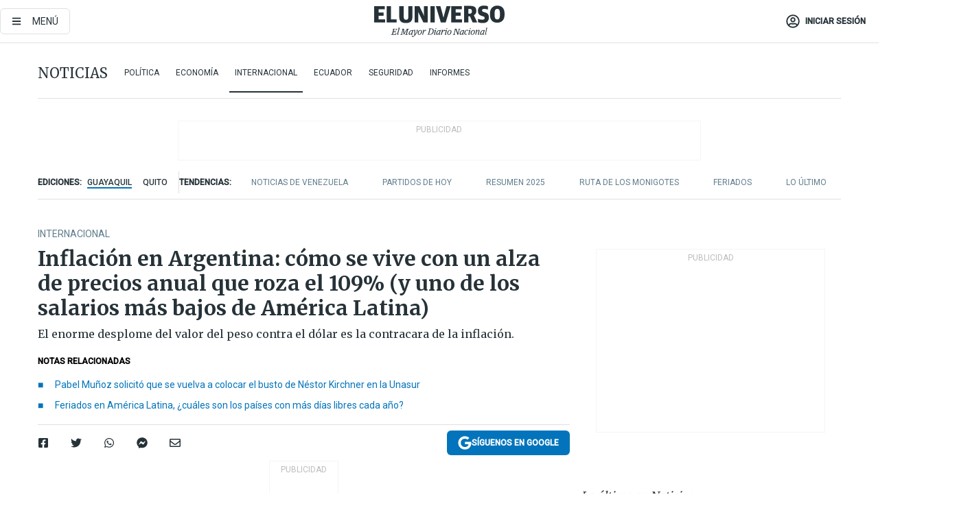

--- FILE ---
content_type: text/html; charset=utf-8
request_url: https://eluniverso-el-universo-prod.cdn.arcpublishing.com/noticias/internacional/inflacion-en-argentina-como-se-vive-con-un-alza-de-precios-anual-que-roza-el-109-y-uno-de-los-salarios-mas-bajos-de-america-latina-nota/?modulo=contenido-relacionado&plantilla=ampliada
body_size: 99347
content:
<!DOCTYPE html><html lang="es"><head><meta charset="UTF-8"/><meta name="viewport" content="width=device-width, initial-scale=1, minimum-scale=1, maximum-scale=5"/><meta property="mrf:tags" content="tiponota:no_premium"/><meta name="robots" content="index, follow"/><meta name="robots" content="max-image-preview:large"/><title>Inflación en Argentina: cómo se vive con un alza de precios anual que roza el 109% (y uno de los salarios más bajos de América Latina) | Internacional | Noticias | El Universo</title><meta name="description" content="El enorme desplome del valor del peso contra el dólar es la contracara de la inflación."/><link rel="canonical" href="https://www.eluniverso.com/noticias/internacional/inflacion-en-argentina-como-se-vive-con-un-alza-de-precios-anual-que-roza-el-109-y-uno-de-los-salarios-mas-bajos-de-america-latina-nota/"/><meta name="abstract" content="El enorme desplome del valor del peso contra el dólar es la contracara de la inflación."/><link rel="amphtml" href="https://www.eluniverso.com/noticias/internacional/inflacion-en-argentina-como-se-vive-con-un-alza-de-precios-anual-que-roza-el-109-y-uno-de-los-salarios-mas-bajos-de-america-latina-nota/?outputType=amp"/><meta name="twitter:site" content="@eluniversocom"/><meta name="twitter:site:id" content="1597931854"/><meta name="twitter:creator" content="@eluniversocom"/><meta name="twitter:creator:id" content="1597931854"/><meta name="twitter:url" content="https://www.eluniverso.com/noticias/internacional/inflacion-en-argentina-como-se-vive-con-un-alza-de-precios-anual-que-roza-el-109-y-uno-de-los-salarios-mas-bajos-de-america-latina-nota/"/><meta name="twitter:title" content="Inflación en Argentina: cómo se vive con un alza de precios anual que roza el 109% (y uno de los salarios más bajos de América Latina)"/><meta name="twitter:description" content="El enorme desplome del valor del peso contra el dólar es la contracara de la inflación."/><meta name="twitter:image" content="https://www.eluniverso.com/resizer/v2/I35HNHISXZBJZPP55HLMMW37ZE.jpg?auth=79ed8fd141a094491daa27792106d03024dfb4ac436b21393396132a764153f0&amp;width=800&amp;height=450&amp;quality=75&amp;smart=true"/><meta property="twitter:card" content="summary_large_image"/><meta name="fb:admins" content="100000069041809"/><meta name="fb:app_id" content="134434890019404"/><meta name="fb:pages" content="61449504559"/><meta name="og:site_name" content="El Universo"/><meta name="og:type" content="article"/><meta name="og:locale" content="es_LA"/><meta name="article:publisher" content="https://www.facebook.com/eluniversoec"/><meta name="og:title" content="Inflación en Argentina: cómo se vive con un alza de precios anual que roza el 109% (y uno de los salarios más bajos de América Latina)"/><meta name="og:url" content="https://www.eluniverso.com/noticias/internacional/inflacion-en-argentina-como-se-vive-con-un-alza-de-precios-anual-que-roza-el-109-y-uno-de-los-salarios-mas-bajos-de-america-latina-nota/"/><meta name="og:description" content="El enorme desplome del valor del peso contra el dólar es la contracara de la inflación."/><meta name="og:image" content="https://www.eluniverso.com/resizer/v2/I35HNHISXZBJZPP55HLMMW37ZE.jpg?auth=79ed8fd141a094491daa27792106d03024dfb4ac436b21393396132a764153f0&amp;width=800&amp;height=450&amp;quality=75&amp;smart=true"/><meta name="og:updated_time" content="2023-05-16T15:00:00.570Z"/><meta name="article:section" content="Noticias"/><meta name="article:tag" content="BBC Mundo, Argentina, Inflación, Economía"/><meta name="article:published_time" content="2023-05-16T15:00:00.576Z"/><meta name="article:modified_time" content="2023-05-16T15:00:00.570Z"/><meta name="article:author" content="Redacción"/><meta name="cXenseParse:pageclass" content="article"/><meta name="cXenseParse:recs:pageclass" content="article"/><meta name="cXenseParse:pagetype" content="nota"/><meta name="cXenseParse:recs:pagetype" content="nota"/><meta name="cXenseParse:section" content="Noticias"/><meta name="cXenseParse:recs:section" content="Noticias"/><meta name="cXenseParse:subsection" content="Internacional"/><meta name="cXenseParse:recs:subsection" content="Internacional"/><meta name="cXenseParse:nombreTag" content="BBC Mundo"/><meta name="cXenseParse:recs:nombreTag" content="BBC Mundo"/><meta name="cXenseParse:nombreTag" content="Argentina"/><meta name="cXenseParse:recs:nombreTag" content="Argentina"/><meta name="cXenseParse:nombreTag" content="Inflación"/><meta name="cXenseParse:recs:nombreTag" content="Inflación"/><meta name="cXenseParse:nombreTag" content="Economía"/><meta name="cXenseParse:recs:nombreTag" content="Economía"/><meta name="cXenseParse:nombreTag" content="no_premium"/><meta name="cXenseParse:recs:nombreTag" content="no_premium"/><meta name="cXenseParse:author" content="ecanizares"/><meta name="cXenseParse:recs:author" content="ecanizares"/><meta property="mrf:tags" content="sub-section:Internacional"/><meta property="mrf:tags" content="equiporedaccion:Redacción Primera línea"/><script type="application/ld+json">{"@context":"https://schema.org","@type":"NewsArticle","mainEntityOfPage":{"@type":"WebPage","@id":"https://www.eluniverso.com/noticias/internacional/inflacion-en-argentina-como-se-vive-con-un-alza-de-precios-anual-que-roza-el-109-y-uno-de-los-salarios-mas-bajos-de-america-latina-nota/"},"headline":"Inflación en Argentina: cómo se vive con un alza de precios anual que roza el 109% (y uno de los salarios más bajos de América Latina)","description":"El enorme desplome del valor del peso contra el dólar es la contracara de la inflación.","articleSection":["Noticias"],"keywords":"BBC Mundo,Argentina,Inflación,Economía,no_premium","image":["https://www.eluniverso.com/resizer/v2/I35HNHISXZBJZPP55HLMMW37ZE.jpg?auth=79ed8fd141a094491daa27792106d03024dfb4ac436b21393396132a764153f0&width=800&height=450&quality=75&smart=true"],"datePublished":"2023-05-16T15:00:00.576Z","dateModified":"2023-05-16T15:00:00Z","author":[{"@type":"Person","name":"Eliana  Cañizares","url":"https://www.eluniverso.com/autor/ecanizares/"}],"publisher":{"@type":"Organization","name":"El Universo","logo":{"@type":"ImageObject","url":"https://www.eluniverso.com/pf/resources/images/el-universo-meta-logo.jpg?d=638"}},"articleBody":"<b>Para Yanina, vivir en un país con inflación alta no es novedad: cuando hace diez años abrió un pequeño supermercado en un barrio de clase trabajadora del Gran Buenos Aires, la inflación anual superaba el 25%.</b>A pesar de que esa cifra fue creciendo con los años hasta duplicarse, la gente “se las arreglaba”, y aún lograba darse algún gusto, cuenta.“De diez productos que compraban, cuatro eran básicos”, le dice a BBC Mundo.Pero desde que el alza de precios se aceleró, duplicándose en un solo año de cerca del 50% anual al 95% en 2022, y superando ampliamente la barrera de los tres dígitos este año -<b>en abril la cifra interanual trepó al&nbsp;108,8%</b>- los hábitos de sus clientes cambiaron.“Ahora solo llevan productos básicos, el resto se dejó de comprar”, afirma.Millones de argentinos ni siquiera están pudiendo cubrir sus necesidades básicas. Según los datos que dio a conocer a finales de marzo el Instituto Nacional de Estadística y Censos (Indec),&nbsp;<b>4 de cada&nbsp;10</b>&nbsp;argentinos son pobres.Y la situación es aún más dramática entre los niños: más de la mitad de los menores de 14 años (el&nbsp;<b>54,2%</b>) vive por debajo de la línea de pobreza, lo que equivale a casi 6 millones de chicos.Los economistas anticipan que esa cifra seguirá aumentando este año como consecuencia del nuevo impulso que tomó la inflación en marzo y abril, cuando alcanzó 7,7% y&nbsp;<b>8,4% mensual</b>, respectivamente, su punto más alto desde la crisis económica de 2001/2, la peor en la historia del país.La aceleración de precios hizo que Argentina incluso lograra un desafortunado récord, al&nbsp;<b>superar&nbsp;por primera vez en décadas a Venezuela&nbsp;</b>en inflación mensual (aunque la cifra interanual venezolana sigue siendo casi cinco veces más alta que la argentina).La inflación es un fenómeno que afecta desproporcionadamente&nbsp;<b>a los que menos tienen</b>, ya que los precios que más suben son los de los alimentos, que constituyen el mayor gasto para las familias trabajadoras.Pero además, los sectores de ingresos más bajos están&nbsp;<b>desprotegidos contra el alza de precios&nbsp;</b>porque suelen tener empleos informales, que no están amparados por una herramienta que se viene usando en los últimos veinte años para resguardar a la población contra la inflación: las paritarias.Se trata de acuerdos entre sindicatos, empresas y el gobierno para adecuar salarios a la subida de precios.Pero quienes tienen trabajos no registrados (“en negro”) -según el Indec son el 35,5% de la fuerza laboral argentina- no tienen paritarias.Tampoco las tienen los cuentapropistas, que son el sector económico que más ha crecido en los últimos años.Según un trabajo del Instituto de Estudios Laborales y del Desarrollo Económico (Ielde), sobre la base de datos del Indec, 8 de cada 10 nuevos empleos que se generaron después de la pandemia de coronavirus fueron puestos asalariados no registrados o cuentapropistas no profesionales.En 2022 ambos grupos representaron&nbsp;<b>más del 50% de la fuerza laboral</b>&nbsp;total (es decir, hoy son más que la cantidad de trabajadores registrados en relación de dependencia).Pero lo cierto es que ser un asalariado “en blanco”&nbsp;<b>tampoco garantiza protección</b>&nbsp;contra la inflación en Argentina.Porque, aunque hay trabajo -la tasa de desocupación es baja, del 6,3% según el Indec- los sueldos están por el piso.El salario mínimo en abril fue de 80.342 pesos al mes (unos US$170 de mercado).Además de ser&nbsp;<b>el salario más bajo de Sudamérica</b>, después del venezolano, fue insuficiente para cubrir los gastos mínimos de una familia, ya que la canasta básica de abril (que contempla los insumos que necesitan dos adultos y dos niños) fue de 191.228 pesos, es decir más de dos salarios mínimos.Y eso ni siquiera incluye los gastos de vivienda.Cinthia, de 37 años, quien entró a la tienda de Yanina para comprar unas galletas para su ahijado, le cuenta a BBC Mundo que tiene un trabajo estable como administrativa en un hospital maternoinfantil.No obstante, afirma que&nbsp;<b>debió volver a vivir con sus padres&nbsp;</b>porque no podía seguir pagando el alquiler, que aumentaba a la par de la inflación.“No podía mantenerme con mi sueldo. Y a mis padres tampoco les alcanzaba con su jubilación”, dice.Incluso viviendo todos juntos, ya no les alcanza para hacer el asado de los domingos, señala. Ahora&nbsp;<b>lo comen una vez al mes.</b>Tampoco puede comprarle a su ahijado su golosina favorita cuando lo visita, porque “el precio se fue por las nubes”.“Siempre tuvimos inflación en Argentina, pero antes los sueldos le ganaban”, afirma. “Ahora&nbsp;<b>incluso con trabajo sos pobre</b>”.Según la consultora Labor Capital Growth (LCG), los trabajadores registrados perdieron cerca de un 20% de su poder adquisitivo en los últimos cinco años y los no registrados perdieron casi el doble.En tanto, la última encuesta del Observatorio de la Deuda Social Argentina, publicada a finales de 2022 por la Universidad Católica Argentina (UCA), mostró que casi&nbsp;<b>un tercio&nbsp;de todos los trabajadores son pobres.</b>En medio de la escalada inflacionaria, el Banco Central de la República Argentina (BCRA) anunció el lanzamiento de un&nbsp;<b>nuevo billete de 2.000 pesos</b>, que será el de mayor denominación.Aunque el anuncio se hizo en febrero, aún no queda claro cuándo entrará en circulación (fuentes de la Casa de la Moneda dijeron a la prensa local que estaría disponible “a mitad de año”).Para muchos argentinos, como Cinthia, el nuevo billete se queda corto.“Hoy en día $2.000 es lo mínimo con lo que tenés que salir de tu casa para comprarte cualquier cosa. Con estos niveles de inflación deberían emitir billetes de $5.000 o $10.000″, afirma.También señala que, con precios que aumentan tan vertiginosamente, es imposible tener&nbsp;<b>una referencia</b>&nbsp;de cuánto valen las cosas.“No tengo idea cuánto voy a pagar por estas galletitas. Ayer estaban a un precio y capaz hoy estén a otro”, dice.Un informe de la consultora Focus Market sobre el billete que actualmente es el de mayor denominación en Argentina (el de $1.000) reveló cuánto poder de compra ha perdido desde que entró en circulación en noviembre de 2017.Según el trabajo, hoy&nbsp;<b>vale casi 18 veces menos</b>&nbsp;de lo que valía cuando se lanzó. Puesto de otra forma: lo que hoy se compra con un billete de $1.000 en 2017 se podía conseguir pagando solo $56,18.Incluso los argentinos con las mejores remuneraciones (y las mejores paritarias) padecen como consecuencia del creciente costo de vida.No solo porque -como dice un famoso refrán del expresidente Juan Domingo Perón- “mientras los precios suben por el ascensor, los sueldos suben por la escalera”, es decir: corren siempre por detrás.También porque, aunque sus salarios aumentan en línea con la inflación o incluso por encima, los impuestos sobre esos ingresos&nbsp;<b>aumentan aún más</b>.Esto se debe a una distorsión fiscal provocada por el efecto inflacionario: el gobierno va elevando periódicamente el piso a partir del cual se paga impuestos sobre los ingresos (para reflejar los aumentos salariales acordados en las paritarias) pero no modifica las escalas, haciendo que cada vez sean más los trabajadores que pagan&nbsp;<b>la alícuota máxima</b>, del 35%.Guillermo, un experto en logística de 67 años, que trabajó tres décadas como gerente de cargas de una aerolínea y se jubiló hace dos años, decidió seguir trabajando como asesor, no solo para mantener su nivel de vida sino también para ayudar a sus hijos, cada vez más ahogados por estas dificultades.“Este año empecé a&nbsp;<b>pagar el colegio de mi nieta</b>, porque sino iban a tener que cambiarla. Empecé el año pagando $25.000 de cuota y en cuatro meses ya estoy pagando $50.000″, dice.Hablando con BBC Mundo en un hipermercado cercano al acomodado barrio de Nordelta, en los suburbios al norte de Buenos Aires, reveló que, incluso cobrando un sueldo y una jubilación, debió modificar algunos hábitos porque se hicieron demasiado caros.“Lo bueno es que ya no fumo. Yo fumaba habanos, pero son importados y dejé de comprarlos por el valor. Fumaba un atado de 10 por día y pagaba $300. Ahora valen $4.200. No podía seguir”.El enorme desplome del valor del peso contra el dólar es la contracara de la inflación.Hace cinco años para comprar US$1 se necesitaban 21 pesos. Hoy,&nbsp;<b>se necesitan&nbsp;cerca de $470</b>&nbsp;en el mercado paralelo o “blue”, el único disponible para la mayoría de los argentinos desde que se impusieron<b>&nbsp;“cepos”&nbsp;</b>sobre la venta de la moneda estadounidense, para intentar preservar las pocas divisas que quedan en el Banco Central.Para los argentinos con una mejor posición económica, la&nbsp;<b>pulverización&nbsp;</b>de sus sueldos medidos en dólares -entre 2015 y 2022&nbsp;<b>cayeron un 86%</b>, según Focus Market- no solo limita cuántos productos importados pueden consumir sino que también los frena a la hora de realizar gastos en moneda extranjera, como la compra de autos, que están valorados a precio “dólar blue”.“Nosotros actualizábamos el auto cada tanto, pero ahora es inalcanzable. No tenemos esa posibilidad como en otros años. Y ahora viajamos por Argentina en vez de ir a otros países”, cuenta Jesica, una psicóloga de 33 años y madre de dos niños pequeños, sobre los cambios que ha debido hacer.A pesar de estas limitaciones se considera “una de las afortunadas” porque, como trabajadores independientes, tanto ella como su marido pueden ir ajustando sus honorarios y aún logran mantener su estilo de vida y además comprar unos dólares todos los meses para preservar sus ahorros.Jesica y el resto de los entrevistados le dijeron a BBC Mundo que creen que la situación económica&nbsp;<b>se tornará aún más volátil&nbsp;</b>en este año electoral, colmado de incertidumbre política.Tanto el presidente, Alberto Fernández, líder del peronismo, como su antecesor y rival, el centroderechista Mauricio Macri, como la antecesora de este, la actual vicepresidenta Cristina Fernández de Kirchner,&nbsp;<b>descartaron presentarse</b>&nbsp;como candidatos, y recién a finales de junio se sabrá quiénes competirán en las primarias abiertas de agosto.Mientras se define quién tomará las riendas del país en diciembre, los argentinos&nbsp;<b>ruegan poder llegar a fin de año</b>&nbsp;sin repetir alguna de las grandes debacles que marcaron las últimas décadas, como la hiperinflación del 1989/90 o el estallido económico y social de 2001/2, cuyo recuerdo aún duele hoy.","isAccessibleForFree":true}</script><script type="application/ld+json">{"@context":"https://schema.org","@type":"BreadcrumbList","itemListElement":[{"@type":"ListItem","position":1,"name":"home","item":"https://www.eluniverso.com"},{"@type":"ListItem","position":2,"name":"Noticias","item":"https://www.eluniverso.com/noticias"},{"@type":"ListItem","position":3,"name":"Internacional","item":"https://www.eluniverso.com/noticias/internacional"},{"@type":"ListItem","position":4,"name":"Inflación en Argentina: cómo se vive con un alza de precios anual que roza el 109% (y uno de los salarios más bajos de América Latina)"}]}</script><link rel="dns-prefetch" href="https://fonts.googleapis.com"/><link rel="preconnect" href="https://fonts.gstatic.com"/><link rel="preload" as="style" href="https://fonts.googleapis.com/css2?family=Merriweather:wght@300;400;700&amp;family=Roboto:wght@300;400;500&amp;display=swap"/><link rel="preconnect" href="https://securepubads.g.doubleclick.net"/><script type="application/javascript" id="polyfill-script">if(!Array.prototype.includes||!(window.Object && window.Object.assign)||!window.Promise||!window.Symbol||!window.fetch){document.write('<script type="application/javascript" src="/pf/dist/engine/polyfill.js?d=869&mxId=00000000" defer=""><\/script>')}</script><script id="fusion-engine-react-script" type="application/javascript" src="/pf/dist/engine/react.js?d=869&amp;mxId=00000000" defer=""></script><script id="fusion-engine-combinations-script" type="application/javascript" src="/pf/dist/components/combinations/default.js?d=869&amp;mxId=00000000" defer=""></script><link id="fusion-template-styles" rel="stylesheet" type="text/css" href="/pf/dist/components/combinations/default.css?d=869&amp;mxId=00000000"/><style data-styled="" data-styled-version="5.3.11">.fSVJiK{font-family:'Roboto',sans-serif;font-size:14px;padding-top:0.5rem;}/*!sc*/
data-styled.g17[id="sc-pye9px"]{content:"fSVJiK,"}/*!sc*/
</style><link rel="alternate" type="application/rss+xml" title="RSS" href="https://www.eluniverso.com/arc/outboundfeeds/rss/?outputType=xml"/><style>.svg-inline--fa,svg:not(:root).svg-inline--fa{overflow:visible}.svg-inline--fa{display:inline-block;font-size:inherit;height:1em;vertical-align:-.13em}.fa-lg{font-size:1.33em;line-height:.75em;vertical-align:-.07em}.fa-sm{font-size:.88em}html{overflow-x:hidden}#app-container .menublue{background-color:#0374bb;position:fixed}#app-container .menugray{background-color:#ebedf1;position:fixed}#app-container .menugray header{background-color:#ffbe00;border-radius:5px;margin-left:1rem;margin-right:1rem}#app-container .prose-text{word-break:break-word}#app-container .embeded-image img{margin:0}#app-container .embeded-image .img-content{margin-left:auto;margin-right:auto}.grecaptcha-badge{visibility:hidden}.swiper{height:100%;overflow:hidden;position:relative;width:100%}.swiper-vertical>.swiper-wrapper{flex-direction:column}.swiper-wrapper{box-sizing:content-box;display:flex;height:100%;position:relative;transition-property:transform;transition-timing-function:var(    --swiper-wrapper-transition-timing-function,initial  );width:100%;z-index:1}.swiper-android .swiper-slide,.swiper-wrapper{transform:translateZ(0)}.swiper-horizontal{touch-action:pan-y}.swiper-vertical{touch-action:pan-x}.swiper-slide{flex-shrink:0;transition-property:transform}.swiper-slide-invisible-blank{visibility:hidden}.swiper-autoheight,.swiper-autoheight .swiper-slide{height:auto}.swiper-autoheight .swiper-wrapper{align-items:flex-start;transition-property:transform,height}.swiper-backface-hidden .swiper-slide{-webkit-backface-visibility:hidden;backface-visibility:hidden;transform:translateZ(0)}.swiper-button-disabled svg{opacity:.3}.swiper-button{height:2.5rem;line-height:2.5rem;width:2.5rem}.prose{color:#263238;max-width:65ch}.prose [class~=lead]{color:#4b5563;font-size:1.25em;line-height:1.6;margin-bottom:1.2em;margin-top:1.2em}.prose a{color:#111827;font-weight:500;text-decoration:none}.prose strong{color:#111827;font-weight:600}.prose ol[type=A]{--list-counter-style:upper-alpha}.prose ol[type=a]{--list-counter-style:lower-alpha}.prose ol[type=A s]{--list-counter-style:upper-alpha}.prose ol[type=a s]{--list-counter-style:lower-alpha}.prose ol[type=I]{--list-counter-style:upper-roman}.prose ol[type=i]{--list-counter-style:lower-roman}.prose ol[type=I s]{--list-counter-style:upper-roman}.prose ol[type=i s]{--list-counter-style:lower-roman}.prose ol[type="1"]{--list-counter-style:decimal}.prose ol>li{padding-left:1.75em;position:relative}.prose ol>li:before{color:#6b7280;content:counter(list-item,var(--list-counter-style,decimal)) ".";font-weight:400;left:0;position:absolute}.prose ul>li{padding-bottom:.5rem;padding-left:1rem;padding-top:.5rem;position:relative}.prose ul>li:before{background-color:#455a64;border-radius:0;content:"";height:.3rem;left:.25em;position:absolute;top:1.3rem;width:.3rem}.prose hr{border-color:#e5e7eb;border-top-width:1px;margin-bottom:3em;margin-top:3em}.prose blockquote{border-left-color:#e5e7eb;border-left-width:.25rem;color:#111827;font-style:italic;font-weight:500;margin-bottom:1.6em;margin-top:1.6em;padding-left:1em;quotes:"\201C" "\201D" "\2018" "\2019"}.prose blockquote p:first-of-type:before{content:open-quote}.prose blockquote p:last-of-type:after{content:close-quote}.prose h1{color:#111827;font-size:2.25em;font-weight:800;line-height:1.1111111;margin-bottom:.8888889em;margin-top:0}.prose h2{color:#111827;font-size:1.5em;font-weight:700;line-height:1.3333333;margin-bottom:1em;margin-top:2em}.prose h3{font-size:1.25em;line-height:1.6;margin-bottom:.6em;margin-top:1.6em}.prose h3,.prose h4{color:#111827;font-weight:600}.prose h4{line-height:1.5;margin-bottom:.5em;margin-top:1.5em}.prose figure figcaption{color:#6b7280;font-size:.875em;line-height:1.4285714;margin-top:.8571429em}.prose code{color:#111827;font-size:.875em;font-weight:600}.prose code:after,.prose code:before{content:"`"}.prose a code{color:#111827}.prose pre{background-color:#1f2937;border-radius:.375rem;color:#e5e7eb;font-size:.875em;line-height:1.7142857;margin-bottom:1.7142857em;margin-top:1.7142857em;overflow-x:auto;padding:.8571429em 1.1428571em}.prose pre code{background-color:transparent;border-radius:0;border-width:0;color:inherit;font-family:inherit;font-size:inherit;font-weight:400;line-height:inherit;padding:0}.prose pre code:after,.prose pre code:before{content:none}.prose table{font-size:.875em;line-height:1.7142857;margin-bottom:2em;margin-top:2em;table-layout:auto;text-align:left;width:100%}.prose thead{border-bottom-color:#d1d5db;border-bottom-width:1px;color:#111827;font-weight:600}.prose thead th{padding-bottom:.5714286em;padding-left:.5714286em;padding-right:.5714286em;vertical-align:bottom}.prose tbody tr{border-bottom-color:#e5e7eb;border-bottom-width:1px}.prose tbody tr:last-child{border-bottom-width:0}.prose tbody td{padding:.5714286em;vertical-align:top}.prose{font-size:1rem;line-height:1.75}.prose p{margin-bottom:1.25em;margin-top:1.25em}.prose figure,.prose img,.prose video{margin-bottom:2em;margin-top:2em}.prose figure>*{margin-bottom:0;margin-top:0}.prose h2 code{font-size:.875em}.prose h3 code{font-size:.9em}.prose ol,.prose ul{margin-bottom:1.25em;margin-top:1.25em}.prose li{margin-bottom:.5em;margin-top:.5em}.prose>ul>li p{margin-bottom:.75em;margin-top:.75em}.prose>ul>li>:first-child{margin-top:1.25em}.prose>ul>li>:last-child{margin-bottom:1.25em}.prose ol ol,.prose ol ul,.prose ul ol,.prose ul ul{margin-bottom:.75em;margin-top:.75em}.prose h2+*,.prose h3+*,.prose h4+*,.prose hr+*{margin-top:0}.prose thead th:first-child{padding-left:0}.prose thead th:last-child{padding-right:0}.prose tbody td:first-child{padding-left:0}.prose tbody td:last-child{padding-right:0}.prose>:first-child{margin-top:0}.prose>:last-child{margin-bottom:0}.prose-lg{font-size:1.125rem;line-height:1.7777778}.prose-lg p{margin-bottom:1.3333333em;margin-top:1.3333333em}.prose-lg [class~=lead]{font-size:1.2222222em;line-height:1.4545455;margin-bottom:1.0909091em;margin-top:1.0909091em}.prose-lg blockquote{margin-bottom:1.6666667em;margin-top:1.6666667em;padding-left:1em}.prose-lg h1{font-size:2.6666667em;line-height:1;margin-bottom:.8333333em;margin-top:0}.prose-lg h2{font-size:1.6666667em;line-height:1.3333333;margin-bottom:1.0666667em;margin-top:1.8666667em}.prose-lg h3{font-size:1.3333333em;line-height:1.5;margin-bottom:.6666667em;margin-top:1.6666667em}.prose-lg h4{line-height:1.5555556;margin-bottom:.4444444em;margin-top:1.7777778em}.prose-lg figure,.prose-lg img,.prose-lg video{margin-bottom:1.7777778em;margin-top:1.7777778em}.prose-lg figure>*{margin-bottom:0;margin-top:0}.prose-lg figure figcaption{font-size:.8888889em;line-height:1.5;margin-top:1em}.prose-lg code{font-size:.8888889em}.prose-lg h2 code{font-size:.8666667em}.prose-lg h3 code{font-size:.875em}.prose-lg pre{border-radius:.375rem;font-size:.8888889em;line-height:1.75;margin-bottom:2em;margin-top:2em;padding:1em 1.5em}.prose-lg ul{margin-bottom:1.3333333em;margin-top:1.3333333em}.prose-lg li{margin-bottom:.6666667em;margin-top:.6666667em}.prose-lg ul>li{padding-left:1rem}.prose-lg ul>li:before{height:.3rem;left:.25em;top:1.3rem;width:.3rem}.prose-lg>ul>li p{margin-bottom:.8888889em;margin-top:.8888889em}.prose-lg>ul>li>:first-child{margin-top:1.3333333em}.prose-lg>ul>li>:last-child{margin-bottom:1.3333333em}.prose-lg ol ol,.prose-lg ol ul,.prose-lg ul ol,.prose-lg ul ul{margin-bottom:.8888889em;margin-top:.8888889em}.prose-lg hr{margin-bottom:3.1111111em;margin-top:3.1111111em}.prose-lg h2+*,.prose-lg h3+*,.prose-lg h4+*,.prose-lg hr+*{margin-top:0}.prose-lg table{font-size:.8888889em;line-height:1.5}.prose-lg thead th{padding-bottom:.75em;padding-left:.75em;padding-right:.75em}.prose-lg thead th:first-child{padding-left:0}.prose-lg thead th:last-child{padding-right:0}.prose-lg tbody td{padding:.75em}.prose-lg tbody td:first-child{padding-left:0}.prose-lg tbody td:last-child{padding-right:0}.prose-lg>:first-child{margin-top:0}.prose-lg>:last-child{margin-bottom:0}#clickio-splash-list{left:0;min-height:1px;right:auto;width:100%}#clickio-splash-iframe{margin:0;min-width:100%;opacity:0;overflow:visible}#clickio-splash-iframe,#clickio-splash-list{bottom:-100px;position:fixed;top:100vh;z-index:-1}#clickio-splash-iframe:not([height="100"]){bottom:0;max-height:100%;max-width:100%;opacity:1;top:0;z-index:2147483647}#clickio-splash-list:has(#clickio-splash-iframe:not([height="100"])){z-index:2147483647}#clickio-splash-list:has(#clickio-splash-iframe[height="100"][width="0"]){display:none}#clickio-splash-iframe[height="100"][width="0"]{display:none}/*! tailwindcss v3.4.4 | MIT License | https://tailwindcss.com*/*,:after,:before{border:0 solid;box-sizing:border-box}:after,:before{--tw-content:""}:host,html{line-height:1.5;-webkit-text-size-adjust:100%;font-family:ui-sans-serif,system-ui,sans-serif,Apple Color Emoji,Segoe UI Emoji,Segoe UI Symbol,Noto Color Emoji;font-feature-settings:normal;font-variation-settings:normal;-moz-tab-size:4;-o-tab-size:4;tab-size:4;-webkit-tap-highlight-color:transparent}body{line-height:inherit;margin:0}hr{border-top-width:1px;color:inherit;height:0}abbr:where([title]){-webkit-text-decoration:underline dotted;text-decoration:underline dotted}h1,h2,h3,h4,h5,h6{font-size:inherit;font-weight:inherit}a{color:inherit;text-decoration:inherit}b,strong{font-weight:bolder}code,kbd,pre,samp{font-family:ui-monospace,SFMono-Regular,Menlo,Monaco,Consolas,Liberation Mono,Courier New,monospace;font-feature-settings:normal;font-size:1em;font-variation-settings:normal}small{font-size:80%}sub,sup{font-size:75%;line-height:0;position:relative;vertical-align:baseline}sub{bottom:-.25em}sup{top:-.5em}table{border-collapse:collapse;border-color:inherit;text-indent:0}button,input,optgroup,select,textarea{color:inherit;font-family:inherit;font-feature-settings:inherit;font-size:100%;font-variation-settings:inherit;font-weight:inherit;letter-spacing:inherit;line-height:inherit;margin:0;padding:0}button,select{text-transform:none}button,input:where([type=button]),input:where([type=reset]),input:where([type=submit]){-webkit-appearance:button;background-color:transparent;background-image:none}:-moz-focusring{outline:auto}:-moz-ui-invalid{box-shadow:none}progress{vertical-align:baseline}::-webkit-inner-spin-button,::-webkit-outer-spin-button{height:auto}[type=search]{-webkit-appearance:textfield;outline-offset:-2px}::-webkit-search-decoration{-webkit-appearance:none}::-webkit-file-upload-button{-webkit-appearance:button;font:inherit}summary{display:list-item}blockquote,dd,dl,figure,h1,h2,h3,h4,h5,h6,hr,p,pre{margin:0}fieldset{margin:0}fieldset,legend{padding:0}menu,ol,ul{list-style:none;margin:0;padding:0}dialog{padding:0}textarea{resize:vertical}input::-moz-placeholder,textarea::-moz-placeholder{color:#9ca3af;opacity:1}input::placeholder,textarea::placeholder{color:#9ca3af;opacity:1}[role=button],button{cursor:pointer}:disabled{cursor:default}audio,canvas,embed,iframe,img,object,svg,video{display:block;vertical-align:middle}img,video{height:auto;max-width:100%}[hidden]{display:none}*,:after,:before{--tw-border-spacing-x:0;--tw-border-spacing-y:0;--tw-translate-x:0;--tw-translate-y:0;--tw-rotate:0;--tw-skew-x:0;--tw-skew-y:0;--tw-scale-x:1;--tw-scale-y:1;--tw-pan-x: ;--tw-pan-y: ;--tw-pinch-zoom: ;--tw-scroll-snap-strictness:proximity;--tw-gradient-from-position: ;--tw-gradient-via-position: ;--tw-gradient-to-position: ;--tw-ordinal: ;--tw-slashed-zero: ;--tw-numeric-figure: ;--tw-numeric-spacing: ;--tw-numeric-fraction: ;--tw-ring-inset: ;--tw-ring-offset-width:0px;--tw-ring-offset-color:#fff;--tw-ring-color:rgba(3,116,187,.5);--tw-ring-offset-shadow:0 0 #0000;--tw-ring-shadow:0 0 #0000;--tw-shadow:0 0 #0000;--tw-shadow-colored:0 0 #0000;--tw-blur: ;--tw-brightness: ;--tw-contrast: ;--tw-grayscale: ;--tw-hue-rotate: ;--tw-invert: ;--tw-saturate: ;--tw-sepia: ;--tw-drop-shadow: ;--tw-backdrop-blur: ;--tw-backdrop-brightness: ;--tw-backdrop-contrast: ;--tw-backdrop-grayscale: ;--tw-backdrop-hue-rotate: ;--tw-backdrop-invert: ;--tw-backdrop-opacity: ;--tw-backdrop-saturate: ;--tw-backdrop-sepia: ;--tw-contain-size: ;--tw-contain-layout: ;--tw-contain-paint: ;--tw-contain-style: }::backdrop{--tw-border-spacing-x:0;--tw-border-spacing-y:0;--tw-translate-x:0;--tw-translate-y:0;--tw-rotate:0;--tw-skew-x:0;--tw-skew-y:0;--tw-scale-x:1;--tw-scale-y:1;--tw-pan-x: ;--tw-pan-y: ;--tw-pinch-zoom: ;--tw-scroll-snap-strictness:proximity;--tw-gradient-from-position: ;--tw-gradient-via-position: ;--tw-gradient-to-position: ;--tw-ordinal: ;--tw-slashed-zero: ;--tw-numeric-figure: ;--tw-numeric-spacing: ;--tw-numeric-fraction: ;--tw-ring-inset: ;--tw-ring-offset-width:0px;--tw-ring-offset-color:#fff;--tw-ring-color:rgba(3,116,187,.5);--tw-ring-offset-shadow:0 0 #0000;--tw-ring-shadow:0 0 #0000;--tw-shadow:0 0 #0000;--tw-shadow-colored:0 0 #0000;--tw-blur: ;--tw-brightness: ;--tw-contrast: ;--tw-grayscale: ;--tw-hue-rotate: ;--tw-invert: ;--tw-saturate: ;--tw-sepia: ;--tw-drop-shadow: ;--tw-backdrop-blur: ;--tw-backdrop-brightness: ;--tw-backdrop-contrast: ;--tw-backdrop-grayscale: ;--tw-backdrop-hue-rotate: ;--tw-backdrop-invert: ;--tw-backdrop-opacity: ;--tw-backdrop-saturate: ;--tw-backdrop-sepia: ;--tw-contain-size: ;--tw-contain-layout: ;--tw-contain-paint: ;--tw-contain-style: }.\!container{margin-left:auto;margin-right:auto;width:100%}.container{margin-left:auto;margin-right:auto;width:100%}@media (min-width:640px){.\!container{max-width:640px}.container{max-width:640px}}@media (min-width:768px){.\!container{max-width:768px}.container{max-width:768px}}@media (min-width:1024px){.\!container{max-width:1024px}.container{max-width:1024px}}@media (min-width:1280px){.\!container{max-width:1280px}.container{max-width:1280px}}.badge{background-color:#e6edf3;border-radius:.125rem;box-sizing:border-box;color:#616161;font-family:Roboto,sans-serif;line-height:1.6;padding:0 .5rem;text-transform:uppercase}.badge-warning{background-color:#fbc02d}.badge-danger{background-color:#d32f2f}.button{background-color:#e6edf3;border-radius:.375rem;box-sizing:border-box;cursor:pointer;font-family:Roboto,sans-serif;outline:none;text-decoration:none;text-transform:uppercase}.button:disabled{cursor:not-allowed;pointer-events:all}.button-primary{background-color:#0374bb;border:1px solid #0374bb;color:#fff}.button-primary:hover{background-color:#0196d8}.button-primary:focus{background-color:#0374bb;border-color:#0196d8}.button-primary:active{background-color:#087ec5}.button-primary:disabled{background-color:#1b7ebb;border-color:#1b7ebb;color:#fff}.button-secondary{background-color:#fff;border:solid #0374bb;color:#0374bb}.button-secondary:focus,.button-secondary:hover{background-color:#e6edf3}.button-secondary:active{background-color:#1b7ebb}.button-secondary:disabled{border-color:#1b7ebb}.button-tertiary{background-color:#fff;border:1px solid #e0e0e0;color:#263238}.button-tertiary:focus,.button-tertiary:hover{background-color:#eceff1}.button-tertiary:active{background-color:#cfd8dc}.button-tertiary:disabled{bordercolor:#b0bec5}.button-destructive{background-color:#d32f2f;border:solid #d32f2f;color:#fff}.button-destructive:hover{background-color:#9a0007}.button-destructive:focus{background-color:#d32f2f;border-color:#9a0007}.button-destructive:active{background-color:#9a0007}.button-destructive:disabled{background-color:#f7d6d5;bordercolor:#f7d6d5;color:#fff}.button-ghost{background-color:transparent;border-color:transparent;color:#0374bb}.button-ghost:focus,.button-ghost:hover{background-color:#e6edf3}.button-ghost:active{background-color:#1b7ebb}.button-special{background-color:transparent;border-color:#fff;color:#fff}.sr-only{height:1px;margin:-1px;overflow:hidden;padding:0;position:absolute;width:1px;clip:rect(0,0,0,0);border-width:0;white-space:nowrap}.pointer-events-none{pointer-events:none}.visible{visibility:visible}.static{position:static}.fixed{position:fixed}.absolute{position:absolute}.relative{position:relative}.\!sticky{position:sticky}.sticky{position:sticky}.inset-0{inset:0}.-inset-y-1{bottom:-.5rem;top:-.5rem}.inset-x-0{left:0;right:0}.inset-y-0{bottom:0;top:0}.-bottom-2{bottom:-1rem}.-bottom-2\.5{bottom:-1.25rem}.-top-1{top:-.5rem}.bottom-0{bottom:0}.bottom-4{bottom:2rem}.left-0{left:0}.left-0\.5{left:.25rem}.left-1\/2{left:50%}.left-2{left:1rem}.left-4{left:2rem}.right-0{right:0}.right-2{right:1rem}.top-0{top:0}.top-0\.5{top:.25rem}.top-2{top:1rem}.top-5{top:2.5rem}.top-7{top:3.5rem}.z-0{z-index:0}.z-10{z-index:10}.z-50{z-index:50}.order-1{order:1}.order-2{order:2}.order-3{order:3}.order-4{order:4}.order-5{order:5}.order-last{order:9999}.col-span-1{grid-column:span 1/span 1}.col-span-10{grid-column:span 10/span 10}.col-span-11{grid-column:span 11/span 11}.col-span-12{grid-column:span 12/span 12}.col-span-2{grid-column:span 2/span 2}.col-span-3{grid-column:span 3/span 3}.col-span-4{grid-column:span 4/span 4}.col-span-5{grid-column:span 5/span 5}.col-span-6{grid-column:span 6/span 6}.col-span-7{grid-column:span 7/span 7}.col-span-8{grid-column:span 8/span 8}.col-span-9{grid-column:span 9/span 9}.row-span-2{grid-row:span 2/span 2}.row-span-3{grid-row:span 3/span 3}.row-span-4{grid-row:span 4/span 4}.row-span-6{grid-row:span 6/span 6}.float-right{float:right}.m-0{margin:0}.m-0\.5{margin:.25rem}.m-1{margin:.5rem}.m-2{margin:1rem}.m-4{margin:2rem}.m-auto{margin:auto}.-mx-2{margin-left:-1rem;margin-right:-1rem}.-mx-4{margin-left:-2rem;margin-right:-2rem}.mx-0{margin-left:0;margin-right:0}.mx-0\.5{margin-left:.25rem;margin-right:.25rem}.mx-1{margin-left:.5rem;margin-right:.5rem}.mx-10{margin-left:5rem;margin-right:5rem}.mx-2{margin-left:1rem;margin-right:1rem}.mx-3{margin-left:1.5rem;margin-right:1.5rem}.mx-4{margin-left:2rem;margin-right:2rem}.mx-5{margin-left:2.5rem;margin-right:2.5rem}.mx-6{margin-left:3rem;margin-right:3rem}.mx-7{margin-left:3.5rem;margin-right:3.5rem}.mx-8{margin-left:4rem;margin-right:4rem}.mx-9{margin-left:4.5rem;margin-right:4.5rem}.mx-auto{margin-left:auto;margin-right:auto}.my-0{margin-bottom:0;margin-top:0}.my-0\.5{margin-bottom:.25rem;margin-top:.25rem}.my-1{margin-bottom:.5rem;margin-top:.5rem}.my-2{margin-bottom:1rem;margin-top:1rem}.my-3{margin-bottom:1.5rem;margin-top:1.5rem}.my-4{margin-bottom:2rem;margin-top:2rem}.my-5{margin-bottom:2.5rem;margin-top:2.5rem}.-ml-2{margin-left:-1rem}.-mt-1{margin-top:-.5rem}.mb-0{margin-bottom:0}.mb-0\.5{margin-bottom:.25rem}.mb-1{margin-bottom:.5rem}.mb-2{margin-bottom:1rem}.mb-3{margin-bottom:1.5rem}.mb-4{margin-bottom:2rem}.mb-5{margin-bottom:2.5rem}.mb-6{margin-bottom:3rem}.mb-7{margin-bottom:3.5rem}.mb-8{margin-bottom:4rem}.mb-9{margin-bottom:4.5rem}.ml-0{margin-left:0}.ml-0\.5{margin-left:.25rem}.ml-1{margin-left:.5rem}.ml-11{margin-left:5.5rem}.ml-2{margin-left:1rem}.ml-3{margin-left:1.5rem}.ml-4{margin-left:2rem}.mr-0{margin-right:0}.mr-0\.5{margin-right:.25rem}.mr-1{margin-right:.5rem}.mr-2{margin-right:1rem}.mr-4{margin-right:2rem}.mt-0{margin-top:0}.mt-0\.5{margin-top:.25rem}.mt-1{margin-top:.5rem}.mt-2{margin-top:1rem}.mt-3{margin-top:1.5rem}.mt-4{margin-top:2rem}.mt-5{margin-top:2.5rem}.mt-6{margin-top:3rem}.mt-7{margin-top:3.5rem}.mt-8{margin-top:4rem}.mt-9{margin-top:4.5rem}.box-border{box-sizing:border-box}.\!block{display:block}.block{display:block}.inline-block{display:inline-block}.inline{display:inline}.flex{display:flex}.inline-flex{display:inline-flex}.table{display:table}.grid{display:grid}.hidden{display:none}.h-0{height:0}.h-0\.5{height:.25rem}.h-1{height:.5rem}.h-10{height:5rem}.h-12{height:6.5rem}.h-13{height:8rem}.h-2{height:1rem}.h-3{height:1.5rem}.h-4{height:2rem}.h-44{height:11rem}.h-48{height:12rem}.h-5{height:2.5rem}.h-56{height:14rem}.h-6{height:3rem}.h-64{height:16rem}.h-7{height:3.5rem}.h-8{height:4rem}.h-9{height:4.5rem}.h-96{height:24rem}.h-\[400px\]{height:400px}.h-\[600px\]{height:600px}.h-auto{height:auto}.h-full{height:100%}.h-max{height:-moz-max-content;height:max-content}.max-h-full{max-height:100%}.w-1{width:.5rem}.w-1\/2{width:50%}.w-1\/3{width:33.333333%}.w-1\/4{width:25%}.w-1\/5{width:20%}.w-10{width:5rem}.w-11{width:5.5rem}.w-11\/12{width:91.666667%}.w-12{width:6.5rem}.w-14{width:9rem}.w-2{width:1rem}.w-2\/5{width:40%}.w-3{width:1.5rem}.w-3\/12{width:25%}.w-3\/4{width:75%}.w-3\/5{width:60%}.w-3\/6{width:50%}.w-4{width:2rem}.w-4\/5{width:80%}.w-44{width:11rem}.w-48{width:12rem}.w-5{width:2.5rem}.w-56{width:14rem}.w-6{width:3rem}.w-64{width:16rem}.w-7{width:3.5rem}.w-8{width:4rem}.w-9{width:4.5rem}.w-\[270px\]{width:270px}.w-\[300px\]{width:300px}.w-full{width:100%}.min-w-1\/2{min-width:50%}.min-w-1\/3{min-width:30%}.min-w-1\/5{min-width:20%}.min-w-16{min-width:10rem}.min-w-3\/4{min-width:75%}.min-w-full{min-width:100%}.max-w-14{max-width:12rem}.max-w-17{max-width:15rem}.max-w-20{max-width:18rem}.max-w-4{max-width:2rem}.max-w-4xl{max-width:56rem}.max-w-full{max-width:100%}.max-w-lg{max-width:32rem}.max-w-none{max-width:none}.max-w-screen-lg{max-width:1024px}.max-w-screen-md{max-width:768px}.max-w-sm{max-width:24rem}.flex-1{flex:1 1 0%}.flex-auto{flex:1 1 auto}.flex-none{flex:none}.flex-shrink-0{flex-shrink:0}.basis-1\/4{flex-basis:25%}.basis-3\/4{flex-basis:75%}.-translate-x-1\/2{--tw-translate-x:-50%}.-translate-x-1\/2,.transform{transform:translate(var(--tw-translate-x),var(--tw-translate-y)) rotate(var(--tw-rotate)) skewX(var(--tw-skew-x)) skewY(var(--tw-skew-y)) scaleX(var(--tw-scale-x)) scaleY(var(--tw-scale-y))}@keyframes fade-in-up{0%{opacity:0;transform:translateY(10px)}to{opacity:1;transform:translateY(0)}}.animate-fade-in-up{animation:fade-in-up .5s ease-out}@keyframes pulse{50%{opacity:.5}}.animate-pulse{animation:pulse 2s cubic-bezier(.4,0,.6,1) infinite}@keyframes slide-in-down{0%{transform:translate3d(0,-100%,0);visibility:visible}to{transform:translateZ(0)}}.animate-slide-in-down{animation:slide-in-down .5s ease-out}.cursor-default{cursor:default}.cursor-not-allowed{cursor:not-allowed}.cursor-pointer{cursor:pointer}.resize{resize:both}.list-disc{list-style-type:disc}.appearance-none{-webkit-appearance:none;-moz-appearance:none;appearance:none}.auto-rows-max{grid-auto-rows:max-content}.grid-cols-1{grid-template-columns:repeat(1,minmax(0,1fr))}.grid-cols-12{grid-template-columns:repeat(12,minmax(0,1fr))}.grid-cols-2{grid-template-columns:repeat(2,minmax(0,1fr))}.grid-cols-3{grid-template-columns:repeat(3,minmax(0,1fr))}.grid-cols-6{grid-template-columns:repeat(6,minmax(0,1fr))}.grid-cols-9{grid-template-columns:repeat(9,minmax(0,1fr))}.grid-rows-6{grid-template-rows:repeat(6,minmax(0,1fr))}.flex-row{flex-direction:row}.flex-row-reverse{flex-direction:row-reverse}.flex-col{flex-direction:column}.flex-col-reverse{flex-direction:column-reverse}.flex-wrap{flex-wrap:wrap}.place-items-center{place-items:center}.content-center{align-content:center}.items-start{align-items:flex-start}.items-end{align-items:flex-end}.items-center{align-items:center}.items-baseline{align-items:baseline}.justify-start{justify-content:flex-start}.justify-end{justify-content:flex-end}.justify-center{justify-content:center}.justify-between{justify-content:space-between}.justify-around{justify-content:space-around}.justify-evenly{justify-content:space-evenly}.justify-items-center{justify-items:center}.gap-1{gap:.5rem}.gap-2{gap:1rem}.gap-3{gap:1.5rem}.gap-4{gap:2rem}.gap-6{gap:3rem}.gap-x-2{-moz-column-gap:1rem;column-gap:1rem}.space-x-1>:not([hidden])~:not([hidden]){--tw-space-x-reverse:0;margin-left:calc(.5rem*(1 - var(--tw-space-x-reverse)));margin-right:calc(.5rem*var(--tw-space-x-reverse))}.space-x-2>:not([hidden])~:not([hidden]){--tw-space-x-reverse:0;margin-left:calc(1rem*(1 - var(--tw-space-x-reverse)));margin-right:calc(1rem*var(--tw-space-x-reverse))}.space-x-3>:not([hidden])~:not([hidden]){--tw-space-x-reverse:0;margin-left:calc(1.5rem*(1 - var(--tw-space-x-reverse)));margin-right:calc(1.5rem*var(--tw-space-x-reverse))}.space-x-4>:not([hidden])~:not([hidden]){--tw-space-x-reverse:0;margin-left:calc(2rem*(1 - var(--tw-space-x-reverse)));margin-right:calc(2rem*var(--tw-space-x-reverse))}.space-x-5>:not([hidden])~:not([hidden]){--tw-space-x-reverse:0;margin-left:calc(2.5rem*(1 - var(--tw-space-x-reverse)));margin-right:calc(2.5rem*var(--tw-space-x-reverse))}.space-x-6>:not([hidden])~:not([hidden]){--tw-space-x-reverse:0;margin-left:calc(3rem*(1 - var(--tw-space-x-reverse)));margin-right:calc(3rem*var(--tw-space-x-reverse))}.space-y-1>:not([hidden])~:not([hidden]){--tw-space-y-reverse:0;margin-bottom:calc(.5rem*var(--tw-space-y-reverse));margin-top:calc(.5rem*(1 - var(--tw-space-y-reverse)))}.space-y-2>:not([hidden])~:not([hidden]){--tw-space-y-reverse:0;margin-bottom:calc(1rem*var(--tw-space-y-reverse));margin-top:calc(1rem*(1 - var(--tw-space-y-reverse)))}.space-y-3>:not([hidden])~:not([hidden]){--tw-space-y-reverse:0;margin-bottom:calc(1.5rem*var(--tw-space-y-reverse));margin-top:calc(1.5rem*(1 - var(--tw-space-y-reverse)))}.space-y-4>:not([hidden])~:not([hidden]){--tw-space-y-reverse:0;margin-bottom:calc(2rem*var(--tw-space-y-reverse));margin-top:calc(2rem*(1 - var(--tw-space-y-reverse)))}.space-y-5>:not([hidden])~:not([hidden]){--tw-space-y-reverse:0;margin-bottom:calc(2.5rem*var(--tw-space-y-reverse));margin-top:calc(2.5rem*(1 - var(--tw-space-y-reverse)))}.space-y-6>:not([hidden])~:not([hidden]){--tw-space-y-reverse:0;margin-bottom:calc(3rem*var(--tw-space-y-reverse));margin-top:calc(3rem*(1 - var(--tw-space-y-reverse)))}.divide-x>:not([hidden])~:not([hidden]){--tw-divide-x-reverse:0;border-left-width:calc(1px*(1 - var(--tw-divide-x-reverse)));border-right-width:calc(1px*var(--tw-divide-x-reverse))}.divide-y>:not([hidden])~:not([hidden]){--tw-divide-y-reverse:0;border-bottom-width:calc(1px*var(--tw-divide-y-reverse));border-top-width:calc(1px*(1 - var(--tw-divide-y-reverse)))}.self-center{align-self:center}.justify-self-center{justify-self:center}.overflow-auto{overflow:auto}.overflow-hidden{overflow:hidden}.overflow-x-auto{overflow-x:auto}.overflow-y-auto{overflow-y:auto}.truncate{overflow:hidden;text-overflow:ellipsis;white-space:nowrap}.whitespace-normal{white-space:normal}.whitespace-nowrap{white-space:nowrap}.whitespace-pre{white-space:pre}.break-words{overflow-wrap:break-word}.rounded{border-radius:.25rem}.rounded-2xl{border-radius:1rem}.rounded-full{border-radius:9999px}.rounded-lg{border-radius:.5rem}.rounded-md{border-radius:.375rem}.rounded-sm{border-radius:.125rem}.rounded-xl{border-radius:.75rem}.rounded-b-lg{border-bottom-left-radius:.5rem;border-bottom-right-radius:.5rem}.rounded-b-md{border-bottom-right-radius:.375rem}.rounded-b-md,.rounded-l-md{border-bottom-left-radius:.375rem}.rounded-l-md{border-top-left-radius:.375rem}.rounded-r-md{border-bottom-right-radius:.375rem}.rounded-r-md,.rounded-t-md{border-top-right-radius:.375rem}.rounded-t-md{border-top-left-radius:.375rem}.border{border-width:1px}.border-0{border-width:0}.border-2{border-width:2px}.border-4{border-width:4px}.border-b{border-bottom-width:1px}.border-b-2{border-bottom-width:2px}.border-b-4{border-bottom-width:4px}.border-l{border-left-width:1px}.border-l-2{border-left-width:2px}.border-r{border-right-width:1px}.border-r-2{border-right-width:2px}.border-t{border-top-width:1px}.border-t-2{border-top-width:2px}.border-t-4{border-top-width:4px}.border-solid{border-style:solid}.border-dashed{border-style:dashed}.border-dotted{border-style:dotted}.border-none{border-style:none}.border-badge-100{--tw-border-opacity:1;border-color:rgb(237 28 35/var(--tw-border-opacity))}.border-black{--tw-border-opacity:1;border-color:rgb(0 0 0/var(--tw-border-opacity))}.border-blue-100{--tw-border-opacity:1;border-color:rgb(27 126 187/var(--tw-border-opacity))}.border-blue-400{--tw-border-opacity:1;border-color:rgb(94 146 243/var(--tw-border-opacity))}.border-blue-500{--tw-border-opacity:1;border-color:rgb(3 116 187/var(--tw-border-opacity))}.border-blue-800{--tw-border-opacity:1;border-color:rgb(8 126 197/var(--tw-border-opacity))}.border-danger-500{--tw-border-opacity:1;border-color:rgb(211 47 47/var(--tw-border-opacity))}.border-deportes-600{--tw-border-opacity:1;border-color:rgb(39 135 49/var(--tw-border-opacity))}.border-entretenimiento-600{--tw-border-opacity:1;border-color:rgb(244 81 30/var(--tw-border-opacity))}.border-green-600{--tw-border-opacity:1;border-color:rgb(86 184 98/var(--tw-border-opacity))}.border-grey-100{--tw-border-opacity:1;border-color:rgb(245 245 245/var(--tw-border-opacity))}.border-grey-200{--tw-border-opacity:1;border-color:rgb(238 238 238/var(--tw-border-opacity))}.border-grey-300{--tw-border-opacity:1;border-color:rgb(224 224 224/var(--tw-border-opacity))}.border-grey-400{--tw-border-opacity:1;border-color:rgb(189 189 189/var(--tw-border-opacity))}.border-grey-800{--tw-border-opacity:1;border-color:rgb(66 66 66/var(--tw-border-opacity))}.border-information-200{--tw-border-opacity:1;border-color:rgb(207 230 250/var(--tw-border-opacity))}.border-information-500{--tw-border-opacity:1;border-color:rgb(21 101 192/var(--tw-border-opacity))}.border-larevista-600{--tw-border-opacity:1;border-color:rgb(198 5 37/var(--tw-border-opacity))}.border-light{--tw-border-opacity:1;border-color:rgb(84 110 122/var(--tw-border-opacity))}.border-opinion-600{--tw-border-opacity:1;border-color:rgb(142 36 170/var(--tw-border-opacity))}.border-prensa-100{--tw-border-opacity:1;border-color:rgb(255 190 0/var(--tw-border-opacity))}.border-silver-100{--tw-border-opacity:1;border-color:rgb(207 216 220/var(--tw-border-opacity))}.border-silver-200{--tw-border-opacity:1;border-color:rgb(176 190 197/var(--tw-border-opacity))}.border-silver-400{--tw-border-opacity:1;border-color:rgb(120 144 156/var(--tw-border-opacity))}.border-silver-50{--tw-border-opacity:1;border-color:rgb(236 239 241/var(--tw-border-opacity))}.border-silver-500{--tw-border-opacity:1;border-color:rgb(96 125 139/var(--tw-border-opacity))}.border-silver-800{--tw-border-opacity:1;border-color:rgb(55 71 79/var(--tw-border-opacity))}.border-silver-900{--tw-border-opacity:1;border-color:rgb(38 50 56/var(--tw-border-opacity))}.border-skyblue-500{--tw-border-opacity:1;border-color:rgb(136 178 220/var(--tw-border-opacity))}.border-transparent{border-color:transparent}.border-white{--tw-border-opacity:1;border-color:rgb(255 255 255/var(--tw-border-opacity))}.bg-\[\#dd4a14\]{--tw-bg-opacity:1;background-color:rgb(221 74 20/var(--tw-bg-opacity))}.bg-badge-100{--tw-bg-opacity:1;background-color:rgb(237 28 35/var(--tw-bg-opacity))}.bg-badge-200{--tw-bg-opacity:1;background-color:rgb(68 169 223/var(--tw-bg-opacity))}.bg-badge-300{--tw-bg-opacity:1;background-color:rgb(121 145 157/var(--tw-bg-opacity))}.bg-badge-400{--tw-bg-opacity:1;background-color:rgb(241 241 241/var(--tw-bg-opacity))}.bg-badge-600{--tw-bg-opacity:1;background-color:rgb(254 122 1/var(--tw-bg-opacity))}.bg-benefits{--tw-bg-opacity:1;background-color:rgb(242 242 242/var(--tw-bg-opacity))}.bg-blackfriday-200{--tw-bg-opacity:1;background-color:rgb(220 174 89/var(--tw-bg-opacity))}.bg-blue-200{--tw-bg-opacity:1;background-color:rgb(4 57 116/var(--tw-bg-opacity))}.bg-blue-50{--tw-bg-opacity:1;background-color:rgb(230 237 243/var(--tw-bg-opacity))}.bg-blue-500{--tw-bg-opacity:1;background-color:rgb(3 116 187/var(--tw-bg-opacity))}.bg-blue-600{--tw-bg-opacity:1;background-color:rgb(1 150 216/var(--tw-bg-opacity))}.bg-blue-700{--tw-bg-opacity:1;background-color:rgb(8 79 141/var(--tw-bg-opacity))}.bg-blue-800{--tw-bg-opacity:1;background-color:rgb(8 126 197/var(--tw-bg-opacity))}.bg-copaamerica-100{--tw-bg-opacity:1;background-color:rgb(170 33 37/var(--tw-bg-opacity))}.bg-copaamerica-200{--tw-bg-opacity:1;background-color:rgb(39 93 175/var(--tw-bg-opacity))}.bg-danger-500{--tw-bg-opacity:1;background-color:rgb(211 47 47/var(--tw-bg-opacity))}.bg-deportes-600{--tw-bg-opacity:1;background-color:rgb(39 135 49/var(--tw-bg-opacity))}.bg-green-600{--tw-bg-opacity:1;background-color:rgb(86 184 98/var(--tw-bg-opacity))}.bg-grey-100{--tw-bg-opacity:1;background-color:rgb(245 245 245/var(--tw-bg-opacity))}.bg-grey-1000{--tw-bg-opacity:1;background-color:rgb(54 71 79/var(--tw-bg-opacity))}.bg-grey-200{--tw-bg-opacity:1;background-color:rgb(238 238 238/var(--tw-bg-opacity))}.bg-grey-300{--tw-bg-opacity:1;background-color:rgb(224 224 224/var(--tw-bg-opacity))}.bg-grey-50{--tw-bg-opacity:1;background-color:rgb(250 250 250/var(--tw-bg-opacity))}.bg-grey-500{--tw-bg-opacity:1;background-color:rgb(158 158 158/var(--tw-bg-opacity))}.bg-grey-700{--tw-bg-opacity:1;background-color:rgb(97 97 97/var(--tw-bg-opacity))}.bg-grey-900{--tw-bg-opacity:1;background-color:rgb(33 33 33/var(--tw-bg-opacity))}.bg-mundial-100{--tw-bg-opacity:1;background-color:rgb(128 25 46/var(--tw-bg-opacity))}.bg-prensa-100{--tw-bg-opacity:1;background-color:rgb(255 190 0/var(--tw-bg-opacity))}.bg-silver-100{--tw-bg-opacity:1;background-color:rgb(207 216 220/var(--tw-bg-opacity))}.bg-silver-1000{--tw-bg-opacity:1;background-color:rgb(241 243 244/var(--tw-bg-opacity))}.bg-silver-200{--tw-bg-opacity:1;background-color:rgb(176 190 197/var(--tw-bg-opacity))}.bg-silver-50{--tw-bg-opacity:1;background-color:rgb(236 239 241/var(--tw-bg-opacity))}.bg-silver-600{--tw-bg-opacity:1;background-color:rgb(84 110 122/var(--tw-bg-opacity))}.bg-silver-700{--tw-bg-opacity:1;background-color:rgb(69 90 100/var(--tw-bg-opacity))}.bg-silver-800{--tw-bg-opacity:1;background-color:rgb(55 71 79/var(--tw-bg-opacity))}.bg-silver-900{--tw-bg-opacity:1;background-color:rgb(38 50 56/var(--tw-bg-opacity))}.bg-skyblue-100,.bg-skyblue-200{--tw-bg-opacity:1;background-color:rgb(239 244 252/var(--tw-bg-opacity))}.bg-skyblue-300{--tw-bg-opacity:1;background-color:rgb(38 182 253/var(--tw-bg-opacity))}.bg-sucess-800{--tw-bg-opacity:1;background-color:rgb(8 127 35/var(--tw-bg-opacity))}.bg-transparent{background-color:transparent}.bg-warning-500{--tw-bg-opacity:1;background-color:rgb(251 192 45/var(--tw-bg-opacity))}.bg-white{--tw-bg-opacity:1;background-color:rgb(255 255 255/var(--tw-bg-opacity))}.bg-gradient-to-b{background-image:linear-gradient(to bottom,var(--tw-gradient-stops))}.bg-gradient-to-r{background-image:linear-gradient(to right,var(--tw-gradient-stops))}.from-blue-500{--tw-gradient-from:#0374bb var(--tw-gradient-from-position);--tw-gradient-to:rgba(3,116,187,0) var(--tw-gradient-to-position);--tw-gradient-stops:var(--tw-gradient-from),var(--tw-gradient-to)}.from-grey-500{--tw-gradient-from:#9e9e9e var(--tw-gradient-from-position);--tw-gradient-to:hsla(0,0%,62%,0) var(--tw-gradient-to-position);--tw-gradient-stops:var(--tw-gradient-from),var(--tw-gradient-to)}.to-green-500{--tw-gradient-to:#92df56 var(--tw-gradient-to-position)}.to-grey-800{--tw-gradient-to:#424242 var(--tw-gradient-to-position)}.object-contain{-o-object-fit:contain;object-fit:contain}.object-cover{-o-object-fit:cover;object-fit:cover}.p-0{padding:0}.p-0\.5{padding:.25rem}.p-1{padding:.5rem}.p-2{padding:1rem}.p-3{padding:1.5rem}.p-4{padding:2rem}.px-0{padding-left:0;padding-right:0}.px-0\.5{padding-left:.25rem;padding-right:.25rem}.px-1{padding-left:.5rem;padding-right:.5rem}.px-2{padding-left:1rem;padding-right:1rem}.px-3{padding-left:1.5rem;padding-right:1.5rem}.px-4{padding-left:2rem;padding-right:2rem}.py-0{padding-bottom:0;padding-top:0}.py-0\.5{padding-bottom:.25rem;padding-top:.25rem}.py-1{padding-bottom:.5rem;padding-top:.5rem}.py-2{padding-bottom:1rem;padding-top:1rem}.py-3{padding-bottom:1.5rem;padding-top:1.5rem}.py-4{padding-bottom:2rem;padding-top:2rem}.py-5{padding-bottom:2.5rem;padding-top:2.5rem}.py-6{padding-bottom:3rem;padding-top:3rem}.pb-0{padding-bottom:0}.pb-0\.5{padding-bottom:.25rem}.pb-1{padding-bottom:.5rem}.pb-2{padding-bottom:1rem}.pb-3{padding-bottom:1.5rem}.pb-4{padding-bottom:2rem}.pb-6{padding-bottom:3rem}.pb-\[\.2rem\]{padding-bottom:.2rem}.pl-1{padding-left:.5rem}.pl-2{padding-left:1rem}.pr-0{padding-right:0}.pr-1{padding-right:.5rem}.pr-10{padding-right:5rem}.pr-11{padding-right:5.5rem}.pr-2{padding-right:1rem}.pr-3{padding-right:1.5rem}.pr-4{padding-right:2rem}.pt-0{padding-top:0}.pt-0\.5{padding-top:.25rem}.pt-1{padding-top:.5rem}.pt-10{padding-top:5rem}.pt-2{padding-top:1rem}.pt-3{padding-top:1.5rem}.pt-4{padding-top:2rem}.pt-6{padding-top:3rem}.pt-\[\.2rem\]{padding-top:.2rem}.text-left{text-align:left}.text-center{text-align:center}.text-right{text-align:right}.text-justify{text-align:justify}.text-end{text-align:end}.align-middle{vertical-align:middle}.font-primary{font-family:Merriweather,serif}.font-secondary{font-family:Roboto,sans-serif}.text-2xl{font-size:1.5rem;line-height:2rem}.text-3xl{font-size:1.875rem;line-height:2.25rem}.text-4xl{font-size:2.25rem;line-height:2.5rem}.text-base{font-size:1rem;line-height:1.5rem}.text-lg{font-size:1.125rem;line-height:1.75rem}.text-sm{font-size:.875rem;line-height:1.25rem}.text-xl{font-size:1.25rem;line-height:1.75rem}.text-xs{font-size:.75rem;line-height:1rem}.font-bold{font-weight:700}.font-medium{font-weight:500}.font-normal{font-weight:400}.font-semibold{font-weight:600}.uppercase{text-transform:uppercase}.capitalize{text-transform:capitalize}.normal-case{text-transform:none}.italic{font-style:italic}.not-italic{font-style:normal}.leading-4{line-height:1rem}.leading-5{line-height:1.25rem}.leading-6{line-height:1.5rem}.leading-7{line-height:1.75rem}.leading-9{line-height:2.25rem}.leading-loose{line-height:2}.text-badge-100{--tw-text-opacity:1;color:rgb(237 28 35/var(--tw-text-opacity))}.text-badge-200{--tw-text-opacity:1;color:rgb(68 169 223/var(--tw-text-opacity))}.text-badge-300{--tw-text-opacity:1;color:rgb(121 145 157/var(--tw-text-opacity))}.text-badge-600{--tw-text-opacity:1;color:rgb(254 122 1/var(--tw-text-opacity))}.text-black{--tw-text-opacity:1;color:rgb(0 0 0/var(--tw-text-opacity))}.text-blue-200{--tw-text-opacity:1;color:rgb(4 57 116/var(--tw-text-opacity))}.text-blue-500{--tw-text-opacity:1;color:rgb(3 116 187/var(--tw-text-opacity))}.text-blue-600{--tw-text-opacity:1;color:rgb(1 150 216/var(--tw-text-opacity))}.text-blue-700{--tw-text-opacity:1;color:rgb(8 79 141/var(--tw-text-opacity))}.text-copaamerica-200{--tw-text-opacity:1;color:rgb(39 93 175/var(--tw-text-opacity))}.text-danger-500{--tw-text-opacity:1;color:rgb(211 47 47/var(--tw-text-opacity))}.text-deportes-600{--tw-text-opacity:1;color:rgb(39 135 49/var(--tw-text-opacity))}.text-entretenimiento-600{--tw-text-opacity:1;color:rgb(244 81 30/var(--tw-text-opacity))}.text-entretenimiento-900{--tw-text-opacity:1;color:rgb(191 54 12/var(--tw-text-opacity))}.text-green-600{--tw-text-opacity:1;color:rgb(86 184 98/var(--tw-text-opacity))}.text-grey-1000{--tw-text-opacity:1;color:rgb(54 71 79/var(--tw-text-opacity))}.text-grey-400{--tw-text-opacity:1;color:rgb(189 189 189/var(--tw-text-opacity))}.text-grey-500{--tw-text-opacity:1;color:rgb(158 158 158/var(--tw-text-opacity))}.text-grey-600{--tw-text-opacity:1;color:rgb(117 117 117/var(--tw-text-opacity))}.text-grey-700{--tw-text-opacity:1;color:rgb(97 97 97/var(--tw-text-opacity))}.text-grey-800{--tw-text-opacity:1;color:rgb(66 66 66/var(--tw-text-opacity))}.text-grey-900{--tw-text-opacity:1;color:rgb(33 33 33/var(--tw-text-opacity))}.text-information-500{--tw-text-opacity:1;color:rgb(21 101 192/var(--tw-text-opacity))}.text-larevista-600{--tw-text-opacity:1;color:rgb(198 5 37/var(--tw-text-opacity))}.text-mundial-100{--tw-text-opacity:1;color:rgb(128 25 46/var(--tw-text-opacity))}.text-opinion-600{--tw-text-opacity:1;color:rgb(142 36 170/var(--tw-text-opacity))}.text-prensa-100{--tw-text-opacity:1;color:rgb(255 190 0/var(--tw-text-opacity))}.text-prensa-200{--tw-text-opacity:1;color:rgb(51 51 51/var(--tw-text-opacity))}.text-silver-200{--tw-text-opacity:1;color:rgb(176 190 197/var(--tw-text-opacity))}.text-silver-300{--tw-text-opacity:1;color:rgb(144 164 174/var(--tw-text-opacity))}.text-silver-500{--tw-text-opacity:1;color:rgb(96 125 139/var(--tw-text-opacity))}.text-silver-600{--tw-text-opacity:1;color:rgb(84 110 122/var(--tw-text-opacity))}.text-silver-900{--tw-text-opacity:1;color:rgb(38 50 56/var(--tw-text-opacity))}.text-skyblue-300{--tw-text-opacity:1;color:rgb(38 182 253/var(--tw-text-opacity))}.text-skyblue-900{--tw-text-opacity:1;color:rgb(1 114 184/var(--tw-text-opacity))}.text-white{--tw-text-opacity:1;color:rgb(255 255 255/var(--tw-text-opacity))}.text-opacity-0{--tw-text-opacity:0}.text-opacity-10{--tw-text-opacity:0.1}.underline{text-decoration-line:underline}.line-through{text-decoration-line:line-through}.no-underline{text-decoration-line:none}.placeholder-silver-700::-moz-placeholder{--tw-placeholder-opacity:1;color:rgb(69 90 100/var(--tw-placeholder-opacity))}.placeholder-silver-700::placeholder{--tw-placeholder-opacity:1;color:rgb(69 90 100/var(--tw-placeholder-opacity))}.opacity-50{opacity:.5}.shadow{--tw-shadow:0 1px 3px 0 rgba(0,0,0,.1),0 1px 2px -1px rgba(0,0,0,.1);--tw-shadow-colored:0 1px 3px 0 var(--tw-shadow-color),0 1px 2px -1px var(--tw-shadow-color)}.shadow,.shadow-lg{box-shadow:var(--tw-ring-offset-shadow,0 0 #0000),var(--tw-ring-shadow,0 0 #0000),var(--tw-shadow)}.shadow-lg{--tw-shadow:0 10px 15px -3px rgba(0,0,0,.1),0 4px 6px -4px rgba(0,0,0,.1);--tw-shadow-colored:0 10px 15px -3px var(--tw-shadow-color),0 4px 6px -4px var(--tw-shadow-color)}.shadow-md{--tw-shadow:0 4px 6px -1px rgba(0,0,0,.1),0 2px 4px -2px rgba(0,0,0,.1);--tw-shadow-colored:0 4px 6px -1px var(--tw-shadow-color),0 2px 4px -2px var(--tw-shadow-color)}.shadow-md,.shadow-sm{box-shadow:var(--tw-ring-offset-shadow,0 0 #0000),var(--tw-ring-shadow,0 0 #0000),var(--tw-shadow)}.shadow-sm{--tw-shadow:0 1px 2px 0 rgba(0,0,0,.05);--tw-shadow-colored:0 1px 2px 0 var(--tw-shadow-color)}.shadow-xl{--tw-shadow:0 20px 25px -5px rgba(0,0,0,.1),0 8px 10px -6px rgba(0,0,0,.1);--tw-shadow-colored:0 20px 25px -5px var(--tw-shadow-color),0 8px 10px -6px var(--tw-shadow-color);box-shadow:var(--tw-ring-offset-shadow,0 0 #0000),var(--tw-ring-shadow,0 0 #0000),var(--tw-shadow)}.outline-none{outline:2px solid transparent;outline-offset:2px}.filter{filter:var(--tw-blur) var(--tw-brightness) var(--tw-contrast) var(--tw-grayscale) var(--tw-hue-rotate) var(--tw-invert) var(--tw-saturate) var(--tw-sepia) var(--tw-drop-shadow)}.transition{transition-duration:.15s;transition-property:color,background-color,border-color,text-decoration-color,fill,stroke,opacity,box-shadow,transform,filter,-webkit-backdrop-filter;transition-property:color,background-color,border-color,text-decoration-color,fill,stroke,opacity,box-shadow,transform,filter,backdrop-filter;transition-property:color,background-color,border-color,text-decoration-color,fill,stroke,opacity,box-shadow,transform,filter,backdrop-filter,-webkit-backdrop-filter;transition-timing-function:cubic-bezier(.4,0,.2,1)}.transition-all{transition-property:all;transition-timing-function:cubic-bezier(.4,0,.2,1)}.duration-150,.transition-all{transition-duration:.15s}.duration-500{transition-duration:.5s}.ease-in{transition-timing-function:cubic-bezier(.4,0,1,1)}.ease-linear{transition-timing-function:linear}.prose [data-oembed-type=youtube]{height:0;padding-bottom:56.25%;position:relative}.prose [data-oembed-type=youtube] iframe{height:100%;left:0;position:absolute;top:0;width:100%}.prose .gallery figure,.prose .gallery img,.prose .related figure,.prose .related img{margin:0}.prose .gallery-wrapper h3{margin-top:0}.prose .related h2{font-size:.875rem;line-height:1.25rem;margin:0}.prose .related figure,.prose .related img{margin:0}.prose .dropcap-letter:first-letter{float:left;font-family:Merriweather,serif;font-size:3rem;font-weight:700;line-height:50px;line-height:1;margin-right:.5rem;--tw-text-opacity:1;color:rgb(38 50 56/var(--tw-text-opacity))}.prose .prose-list a,.prose p a,.prose table a{--tw-border-opacity:1;border-color:rgb(207 216 220/var(--tw-border-opacity));--tw-text-opacity:1;border-bottom-width:1px;color:rgb(3 116 187/var(--tw-text-opacity));padding-bottom:2px;text-decoration:none}#figCaptionOfImage.premium-hero{background:linear-gradient(180deg,hsla(0,0%,5%,0) 5%,hsla(0,0%,5%,.6) 50%);padding:30px 15% 20px;text-shadow:0 0 3px #000}@media (max-width:640px){#figCaptionOfImage.premium-hero{background:#e0e0e0;color:#616161;font-size:14px;font-weight:400;line-height:1.5;padding:10px;text-shadow:none}}#figCaptionOfImage.jaimejarrin-hero{left:44%;position:absolute;top:42%;width:50%;z-index:1}amp-carousel>div>div:first-child{scrollbar-width:none}amp-carousel>div>div:first-child::-webkit-scrollbar{display:none}.amp-carousel-button{border-radius:9999px;--tw-bg-opacity:1;background-color:rgb(255 255 255/var(--tw-bg-opacity));font-size:1.125rem;line-height:1.75rem;--tw-text-opacity:1;color:rgb(38 50 56/var(--tw-text-opacity));--tw-shadow:0 1px 3px 0 rgba(0,0,0,.1),0 1px 2px -1px rgba(0,0,0,.1);--tw-shadow-colored:0 1px 3px 0 var(--tw-shadow-color),0 1px 2px -1px var(--tw-shadow-color);box-shadow:var(--tw-ring-offset-shadow,0 0 #0000),var(--tw-ring-shadow,0 0 #0000),var(--tw-shadow)}.amp-carousel-button-prev{background-image:url(/home/circleci/repo/resources/dist69f9e44fb494ae19baa7.svg?d=869&mxId=00000000);margin-left:.5rem}.amp-carousel-button-next{background-image:url(/home/circleci/repo/resources/diste6faa6709a150adf8cab.svg?d=869&mxId=00000000);margin-right:.5rem}@media (min-width:1024px){#app-container .article-body .related-posts{margin-left:1.5rem}#app-container .related-posts .card .card-content{margin:0}#app-container .space-y-3 .related-posts{margin-bottom:1rem;margin-top:0}.related-posts{float:right;width:35%}.related-posts .card-image{display:none}}#app-container .article-body h2{font-size:1.3rem;line-height:1.5rem}#app-container .article-body h3{font-size:1.25rem;line-height:1.5rem}#app-container .article-body h4{font-size:1.125rem;line-height:1.5rem}@media only screen and (max-width:667px){#app-container .article-body h2{font-size:1.25rem;line-height:1.75rem}#app-container .article-body h3{font-size:1.125rem;line-height:1.75rem}#app-container .article-body h4{font-size:1rem;line-height:1.5rem}}.related-posts{grid-row:3}.related-posts .card:last-child{border-bottom:0}.related-header-body li{margin-bottom:10px;padding-left:25px;position:relative}.related-header-body li:before{content:"■";left:0;margin-right:15px;position:absolute;width:6px}.feature-active-campaign input[type=date],.feature-active-campaign input[type=email],.feature-active-campaign input[type=text]{border-radius:0;border-width:1px;--tw-border-opacity:1;border-color:rgb(224 224 224/var(--tw-border-opacity));font-family:Roboto,sans-serif;padding:.5rem}.feature-active-campaign ._form-title{border-bottom-width:1px;--tw-border-opacity:1;border-color:rgb(224 224 224/var(--tw-border-opacity));font-family:Merriweather,serif;font-size:1.125rem;font-style:italic;font-weight:400;line-height:1.75rem;padding-bottom:.5rem}.feature-active-campaign ._html-code{font-family:Roboto,sans-serif;font-size:1rem;line-height:1.5rem}.feature-active-campaign ._html-code p{margin-bottom:1rem}.feature-active-campaign label._form-label{display:none}.feature-active-campaign ._form-content{display:flex;flex-wrap:wrap}.feature-active-campaign ._form_element{margin-bottom:1rem;margin-right:.5rem}.feature-active-campaign ._form_element._clear{flex-shrink:0;margin-right:0;width:100%}.feature-active-campaign button{--tw-bg-opacity:1;background-color:rgb(3 116 187/var(--tw-bg-opacity));font-family:Roboto,sans-serif;padding:.5rem 1rem;text-transform:uppercase;--tw-text-opacity:1;color:rgb(255 255 255/var(--tw-text-opacity))}.feature-active-campaign.fields-col ._button-wrapper,.feature-active-campaign.fields-col ._form_element{flex-shrink:0;margin-right:0;width:100%}.feature-active-campaign.text-left ._form-content{justify-content:flex-start}.feature-active-campaign.text-left ._button-wrapper,.feature-active-campaign.text-left ._form_element{text-align:left}.feature-active-campaign.text-center ._form-content{justify-content:center}.feature-active-campaign.text-right ._form-content{justify-content:flex-end}.feature-active-campaign.text-right ._button-wrapper,.feature-active-campaign.text-right ._form_element{text-align:right}.card.gallery .card-image .icon,.card.video .card-image .icon{left:50%;top:50%;transform:translate(-50%,-50%)}.card.gallery .card-image:hover .icon,.card.video .card-image:hover .icon{opacity:.5}.card .author strong:after{content:","}.card .author strong:last-child:after{content:""}.sidemenu a{display:block;font-family:Roboto,sans-serif;font-size:.75rem;line-height:1rem;outline:2px solid transparent;outline-offset:2px;padding-bottom:1rem;padding-top:1rem;text-transform:uppercase}amp-accordion .accordion-heading:focus svg{transform:rotate(90deg)}.gcse-search-wrap .gsc-search-box{margin-bottom:1rem}.gcse-search-wrap .gsc-input-box{border-radius:0}.gcse-search-wrap .gsc-control-cse{background-color:transparent}.gcse-search-wrap .gsc-result{background-color:transparent;padding-bottom:1rem;padding-top:1rem}.gcse-search-wrap .gs-visibleUrl{font-family:Roboto,sans-serif;--tw-text-opacity:1;color:rgb(96 125 139/var(--tw-text-opacity))}.gcse-search-wrap .gsc-tabsArea{border-radius:0;border-width:0;margin-bottom:1rem}.gcse-search-wrap .gsc-tabHeader{font-family:Roboto,sans-serif}.gcse-search-wrap .gs-title{font-weight:700;margin-bottom:.5rem}.gcse-search-wrap .gs-title b{--tw-bg-opacity:1;background-color:rgb(230 237 243/var(--tw-bg-opacity))}.gcse-search-wrap .gsc-url-top{margin-bottom:.5rem}.gcse-search-wrap .gs-image{display:block}.gcse-search-wrap .gs-promotion-image-box,.gcse-search-wrap .gs-web-image-box{margin-right:1rem;width:80px}@media (min-width:768px){.gcse-search-wrap .gs-promotion-image-box,.gcse-search-wrap .gs-web-image-box{width:150px}}.gcse-search-wrap .gs-promotion-image-box .gs-image,.gcse-search-wrap .gs-web-image-box .gs-image{margin-left:auto;margin-right:auto;max-width:80px}@media (min-width:768px){.gcse-search-wrap .gs-promotion-image-box .gs-image,.gcse-search-wrap .gs-web-image-box .gs-image{max-width:150px}}.gcse-search-wrap .gsc-table-result{display:flex}.gcse-search-wrap .gs-snippet{font-size:.875rem;line-height:1.25rem}.gcse-search-wrap .gsc-results .gsc-cursor-box{display:flex;justify-content:center;margin-bottom:2rem;margin-top:2rem}.gcse-search-wrap .gsc-results .gsc-cursor-box .gsc-cursor-page{background-color:transparent;font-family:Roboto,sans-serif;outline:none;padding:.5rem 1rem;--tw-text-opacity:1;color:rgb(38 50 56/var(--tw-text-opacity));text-decoration-line:none}.gcse-search-wrap .gsc-results .gsc-cursor-box .gsc-cursor-page:hover{font-weight:700;text-decoration-line:none}.gcse-search-wrap .gsc-results .gsc-cursor-box .gsc-cursor-current-page{border-width:1px;--tw-border-opacity:1;border-color:rgb(3 116 187/var(--tw-border-opacity));--tw-text-opacity:1;color:rgb(3 116 187/var(--tw-text-opacity))}.gcse-search-wrap a,.gcse-search-wrap b,.gcse-search-wrap div{font-family:Merriweather,serif}.gcse-search-wrap .gsc-above-wrapper-area,.gcse-search-wrap .gsc-above-wrapper-area a,.gcse-search-wrap .gsc-above-wrapper-area b,.gcse-search-wrap .gsc-above-wrapper-area div{font-family:Roboto,sans-serif}.gcse-search-wrap .gsc-search-button{outline:none;--tw-bg-opacity:1;background-color:rgb(3 116 187/var(--tw-bg-opacity));padding:.5rem}.gcse-search-wrap .gcsc-more-maybe-branding-root{display:none}.gsc-expansionArea .gsc-webResult.gsc-result{border-color:#e2e8f0;border-width:1px 0 0}amp-social-share.facebook-messenger{background-color:transparent;background-image:url(/home/circleci/repo/resources/distb326b8cda9737613ab0d.svg?d=869&mxId=00000000);background-position:50%;background-repeat:no-repeat;background-size:80%}amp-social-share.rounded{background-color:transparent;filter:invert(1)}.feature-taboola{margin:0}.feature-taboola .trc_rbox_header.trc_rbox_border_elm{border-bottom-width:1px;border-style:solid;--tw-border-opacity:1;border-color:rgb(207 216 220/var(--tw-border-opacity));padding-bottom:.5rem}.feature-taboola .trc_rbox_header .trc_rbox_header_span{font-family:Merriweather,serif;font-size:1rem;font-style:italic;font-weight:400;line-height:1.5rem;--tw-text-opacity:1;color:rgb(38 50 56/var(--tw-text-opacity))}.feature-taboola .trc_rbox_outer{margin-top:2rem}.feature-taboola .videoCube .video-label-box .video-title{font-family:Merriweather,serif;font-size:1rem;font-weight:700;line-height:1.5rem;margin:0;--tw-text-opacity:1;color:rgb(38 50 56/var(--tw-text-opacity))}.feature-taboola .videoCube .video-label-box .video-title:hover{--tw-text-opacity:1;color:rgb(3 116 187/var(--tw-text-opacity));text-decoration-line:none}.feature-taboola .videoCube.syndicatedItem .branding{font-family:Roboto,sans-serif;font-size:.75rem;font-weight:400;line-height:1rem;--tw-text-opacity:1;color:rgb(97 97 97/var(--tw-text-opacity))}.feature-taboola .videoCube .thumbBlock_holder{margin-bottom:1rem}#tbl-next-up .trc_related_container{margin-top:2em}#tbl-next-up .trc_related_container .blend-next-up-a .video-label,#tbl-next-up .trc_related_container .blend-next-up-a .video-title{font-family:Merriweather,serif}#tbl-next-up .trc_related_container .blend-next-up-a .branding{font-family:Roboto,sans-serif}#tbl-next-up .trc_related_container .tbl-read-next-btn{font-family:Roboto,sans-serif;text-transform:uppercase;--tw-text-opacity:1;color:rgb(3 116 187/var(--tw-text-opacity))}#tbl-next-up .trc_related_container .tbl-read-next-btn:hover{background:none;--tw-text-opacity:1;color:rgb(94 146 243/var(--tw-text-opacity))}#tbl-next-up .trc_related_container .video-title{font-family:Merriweather,serif}.offer-container-component{background:linear-gradient(180deg,#fcf1df,#e3e7e8)}@media (min-width:640px){.tag-result-list{-moz-columns:2;column-count:2}}.feed li{border-color:#eee}.feed.feed-ranking{counter-reset:rank-counter}.feed.feed-ranking li{counter-increment:rank-counter;min-height:2rem;padding-left:3rem}.feed.feed-ranking li:before{content:counter(rank-counter);font-size:3rem;font-style:italic;font-weight:500;left:0;line-height:1;position:absolute;--tw-text-opacity:1;color:rgb(207 216 220/var(--tw-text-opacity));top:50%;transform:translateY(-50%)}.feed.feed-chronology{padding-left:1rem}.feed.feed-chronology:before{border-left-width:1px;border-style:dashed;content:"";height:100%;left:0;position:absolute;top:0;--tw-border-opacity:1;border-color:rgb(176 190 197/var(--tw-border-opacity));width:1px}.feed.feed-chronology li:before{box-sizing:border-box;content:"";left:0;margin-left:-1rem;position:absolute;--tw-bg-opacity:1;background-color:rgb(3 116 187/var(--tw-bg-opacity));height:5px;top:1.6rem;transform:translateX(-50%);width:5px}.feed.feed-comments li{padding-left:4rem}.feed.feed-comments li:before{content:url(/home/circleci/repo/resources/dist58d0c393cbec7969aa40.svg?d=869&mxId=00000000);display:block;height:3rem;left:0;position:absolute;top:50%;transform:translateY(-50%);width:3rem}.feed.feed-comments li .card{justify-content:center;min-height:5rem}button.gallery-close-button{color:#fff}.view-more-images{background:linear-gradient(rgba(0,0,0,.4),rgba(0,0,0,.8));z-index:1}.gallery img{-o-object-fit:cover;object-fit:cover}.search-box-wrap,.search-box-wrap .input-wrap{transition:width .3s ease,padding .3s ease}.search-box-wrap .input-wrap{height:0;overflow:hidden;width:0}.search-box-wrap .input-wrap.open{height:auto;width:16rem}.search-box-wrap .gsc-search-button-v2,.search-box-wrap .gsc-search-button-v2:focus,.search-box-wrap .gsc-search-button-v2:hover{background-color:#fff;border:1px solid #e1e1e1;outline:none;padding:10px}.search-box-wrap .gsc-search-button-v2 svg,.search-box-wrap .gsc-search-button-v2:focus svg,.search-box-wrap .gsc-search-button-v2:hover svg{color:#000;fill:currentcolor}body{font-family:Merriweather,serif;font-size:1rem;line-height:1.5rem;--tw-text-opacity:1;color:rgb(38 50 56/var(--tw-text-opacity))}body .eu-portal{position:relative;z-index:50}a{text-decoration-line:none}p{margin-bottom:1rem}p a{--tw-text-opacity:1;color:rgb(38 50 56/var(--tw-text-opacity))}h1 a:hover,h2 a:hover,h3 a:hover,h4 a:hover,h5 a:hover,h6 a:hover{--tw-text-opacity:1;color:rgb(3 116 187/var(--tw-text-opacity))}.separator{grid-column:span 12/span 12}.dark-mode{--tw-text-opacity:1;color:rgb(255 255 255/var(--tw-text-opacity));--tw-border-opacity:1;border-color:rgb(84 110 122/var(--tw-border-opacity))}.bar-sticky .user-area{white-space:nowrap}.bar-sticky .user-area .username{max-width:8rem;overflow:hidden;text-overflow:ellipsis}.bar-ads .region .chain:first-child{left:0;margin-left:auto;margin-right:auto;position:sticky;top:0;width:100%;z-index:20}.no-scrollbar::-webkit-scrollbar{display:none}.no-scrollbar{-ms-overflow-style:none;scrollbar-width:none}@media (min-width:768px){.md\:button{background-color:#e6edf3;border-radius:.375rem;box-sizing:border-box;cursor:pointer;font-family:Roboto,sans-serif;outline:none;text-decoration:none;text-transform:uppercase}.md\:button:disabled{cursor:not-allowed;pointer-events:all}}.first\:pl-0:first-child{padding-left:0}.hover\:border-silver-900:hover{--tw-border-opacity:1;border-color:rgb(38 50 56/var(--tw-border-opacity))}.hover\:border-transparent:hover{border-color:transparent}.hover\:bg-blue-100:hover{--tw-bg-opacity:1;background-color:rgb(27 126 187/var(--tw-bg-opacity))}.hover\:bg-blue-500:hover{--tw-bg-opacity:1;background-color:rgb(3 116 187/var(--tw-bg-opacity))}.hover\:bg-blue-700:hover{--tw-bg-opacity:1;background-color:rgb(8 79 141/var(--tw-bg-opacity))}.hover\:bg-blue-800:hover{--tw-bg-opacity:1;background-color:rgb(8 126 197/var(--tw-bg-opacity))}.hover\:bg-grey-400:hover{--tw-bg-opacity:1;background-color:rgb(189 189 189/var(--tw-bg-opacity))}.hover\:bg-silver-50:hover{--tw-bg-opacity:1;background-color:rgb(236 239 241/var(--tw-bg-opacity))}.hover\:bg-silver-800:hover{--tw-bg-opacity:1;background-color:rgb(55 71 79/var(--tw-bg-opacity))}.hover\:bg-warning-600:hover{--tw-bg-opacity:1;background-color:rgb(196 144 0/var(--tw-bg-opacity))}.hover\:text-badge-100:hover{--tw-text-opacity:1;color:rgb(237 28 35/var(--tw-text-opacity))}.hover\:text-black:hover{--tw-text-opacity:1;color:rgb(0 0 0/var(--tw-text-opacity))}.hover\:text-blue-200:hover{--tw-text-opacity:1;color:rgb(4 57 116/var(--tw-text-opacity))}.hover\:text-blue-500:hover{--tw-text-opacity:1;color:rgb(3 116 187/var(--tw-text-opacity))}.hover\:text-silver-200:hover{--tw-text-opacity:1;color:rgb(176 190 197/var(--tw-text-opacity))}.hover\:text-white:hover{--tw-text-opacity:1;color:rgb(255 255 255/var(--tw-text-opacity))}.focus\:outline-none:focus,.hover\:outline-none:hover{outline:2px solid transparent;outline-offset:2px}@media (min-width:640px){.sm\:-bottom-0{bottom:0}.sm\:-bottom-0\.5{bottom:-.25rem}.sm\:bottom-6{bottom:3rem}.sm\:order-1{order:1}.sm\:order-2{order:2}.sm\:order-3{order:3}.sm\:order-4{order:4}.sm\:order-5{order:5}.sm\:col-span-1{grid-column:span 1/span 1}.sm\:col-span-10{grid-column:span 10/span 10}.sm\:col-span-11{grid-column:span 11/span 11}.sm\:col-span-12{grid-column:span 12/span 12}.sm\:col-span-2{grid-column:span 2/span 2}.sm\:col-span-3{grid-column:span 3/span 3}.sm\:col-span-4{grid-column:span 4/span 4}.sm\:col-span-5{grid-column:span 5/span 5}.sm\:col-span-6{grid-column:span 6/span 6}.sm\:col-span-7{grid-column:span 7/span 7}.sm\:col-span-8{grid-column:span 8/span 8}.sm\:col-span-9{grid-column:span 9/span 9}.sm\:mx-1{margin-left:.5rem;margin-right:.5rem}.sm\:my-2{margin-bottom:1rem;margin-top:1rem}.sm\:mb-0{margin-bottom:0}.sm\:ml-0{margin-left:0}.sm\:mt-0{margin-top:0}.sm\:block{display:block}.sm\:flex{display:flex}.sm\:h-64{height:16rem}.sm\:w-full{width:100%}.sm\:max-w-2xl{max-width:42rem}.sm\:grid-cols-1{grid-template-columns:repeat(1,minmax(0,1fr))}.sm\:grid-cols-2{grid-template-columns:repeat(2,minmax(0,1fr))}.sm\:grid-cols-3{grid-template-columns:repeat(3,minmax(0,1fr))}.sm\:grid-cols-6{grid-template-columns:repeat(6,minmax(0,1fr))}.sm\:grid-cols-9{grid-template-columns:repeat(9,minmax(0,1fr))}.sm\:flex-row{flex-direction:row}.sm\:flex-col{flex-direction:column}.sm\:items-stretch{align-items:stretch}.sm\:text-balance{text-wrap:balance}.sm\:px-0{padding-left:0;padding-right:0}.sm\:py-2{padding-bottom:1rem;padding-top:1rem}.sm\:text-lg{font-size:1.125rem;line-height:1.75rem}}@media (min-width:768px){.md\:-left-4{left:-2rem}.md\:-right-4{right:-2rem}.md\:left-0{left:0}.md\:top-0{top:0}.md\:order-1{order:1}.md\:order-2{order:2}.md\:order-3{order:3}.md\:order-4{order:4}.md\:order-5{order:5}.md\:order-none{order:0}.md\:col-span-1{grid-column:span 1/span 1}.md\:col-span-10{grid-column:span 10/span 10}.md\:col-span-11{grid-column:span 11/span 11}.md\:col-span-12{grid-column:span 12/span 12}.md\:col-span-2{grid-column:span 2/span 2}.md\:col-span-3{grid-column:span 3/span 3}.md\:col-span-4{grid-column:span 4/span 4}.md\:col-span-5{grid-column:span 5/span 5}.md\:col-span-6{grid-column:span 6/span 6}.md\:col-span-7{grid-column:span 7/span 7}.md\:col-span-8{grid-column:span 8/span 8}.md\:col-span-9{grid-column:span 9/span 9}.md\:col-start-2{grid-column-start:2}.md\:col-start-3{grid-column-start:3}.md\:col-end-13{grid-column-end:13}.md\:mx-0{margin-left:0;margin-right:0}.md\:mx-10{margin-left:5rem;margin-right:5rem}.md\:mx-11{margin-left:5.5rem;margin-right:5.5rem}.md\:mx-12{margin-left:6.5rem;margin-right:6.5rem}.md\:mx-13{margin-left:8rem;margin-right:8rem}.md\:mx-14{margin-left:9rem;margin-right:9rem}.md\:mx-4{margin-left:2rem;margin-right:2rem}.md\:mx-44{margin-left:11rem;margin-right:11rem}.md\:mx-48{margin-left:12rem;margin-right:12rem}.md\:mx-6{margin-left:3rem;margin-right:3rem}.md\:mx-7{margin-left:3.5rem;margin-right:3.5rem}.md\:mx-8{margin-left:4rem;margin-right:4rem}.md\:mx-9{margin-left:4.5rem;margin-right:4.5rem}.md\:mx-auto{margin-left:auto;margin-right:auto}.md\:my-14{margin-bottom:9rem;margin-top:9rem}.md\:my-2{margin-bottom:1rem;margin-top:1rem}.md\:my-4{margin-bottom:2rem;margin-top:2rem}.md\:mb-2{margin-bottom:1rem}.md\:mb-3{margin-bottom:1.5rem}.md\:mb-4{margin-bottom:2rem}.md\:ml-4{margin-left:2rem}.md\:ml-auto{margin-left:auto}.md\:mr-1{margin-right:.5rem}.md\:mt-0{margin-top:0}.md\:mt-1{margin-top:.5rem}.md\:mt-3{margin-top:1.5rem}.md\:block{display:block}.md\:inline{display:inline}.md\:flex{display:flex}.md\:grid{display:grid}.md\:hidden{display:none}.md\:h-14{height:9rem}.md\:h-72{height:18rem}.md\:h-\[22rem\]{height:22rem}.md\:h-full{height:100%}.md\:h-max{height:-moz-max-content;height:max-content}.md\:w-1\/12{width:8.333333%}.md\:w-1\/2{width:50%}.md\:w-1\/4{width:25%}.md\:w-12{width:6.5rem}.md\:w-14{width:9rem}.md\:w-2\/4{width:50%}.md\:w-2\/5{width:40%}.md\:w-48{width:12rem}.md\:w-56{width:14rem}.md\:w-9{width:4.5rem}.md\:w-96{width:24rem}.md\:w-\[270px\]{width:270px}.md\:w-\[750px\]{width:750px}.md\:w-auto{width:auto}.md\:min-w-1\/2{min-width:50%}.md\:min-w-1\/3{min-width:30%}.md\:min-w-1\/5{min-width:20%}.md\:min-w-3\/4{min-width:75%}.md\:min-w-full{min-width:100%}.md\:max-w-2xl{max-width:42rem}.md\:max-w-xl{max-width:36rem}.md\:grid-cols-1{grid-template-columns:repeat(1,minmax(0,1fr))}.md\:grid-cols-12{grid-template-columns:repeat(12,minmax(0,1fr))}.md\:grid-cols-2{grid-template-columns:repeat(2,minmax(0,1fr))}.md\:grid-cols-3{grid-template-columns:repeat(3,minmax(0,1fr))}.md\:grid-cols-4{grid-template-columns:repeat(4,minmax(0,1fr))}.md\:grid-cols-5{grid-template-columns:repeat(5,minmax(0,1fr))}.md\:grid-cols-6{grid-template-columns:repeat(6,minmax(0,1fr))}.md\:flex-row{flex-direction:row}.md\:flex-row-reverse{flex-direction:row-reverse}.md\:flex-col{flex-direction:column}.md\:items-center{align-items:center}.md\:items-stretch{align-items:stretch}.md\:justify-start{justify-content:flex-start}.md\:justify-end{justify-content:flex-end}.md\:justify-center{justify-content:center}.md\:justify-between{justify-content:space-between}.md\:justify-around{justify-content:space-around}.md\:justify-evenly{justify-content:space-evenly}.md\:gap-1{gap:.5rem}.md\:gap-2{gap:1rem}.md\:gap-4{gap:2rem}.md\:gap-x-4{-moz-column-gap:2rem;column-gap:2rem}.md\:space-x-0>:not([hidden])~:not([hidden]){--tw-space-x-reverse:0;margin-left:calc(0px*(1 - var(--tw-space-x-reverse)));margin-right:calc(0px*var(--tw-space-x-reverse))}.md\:space-x-2>:not([hidden])~:not([hidden]){--tw-space-x-reverse:0;margin-left:calc(1rem*(1 - var(--tw-space-x-reverse)));margin-right:calc(1rem*var(--tw-space-x-reverse))}.md\:space-x-4>:not([hidden])~:not([hidden]){--tw-space-x-reverse:0;margin-left:calc(2rem*(1 - var(--tw-space-x-reverse)));margin-right:calc(2rem*var(--tw-space-x-reverse))}.md\:space-y-0>:not([hidden])~:not([hidden]){--tw-space-y-reverse:0;margin-bottom:calc(0px*var(--tw-space-y-reverse));margin-top:calc(0px*(1 - var(--tw-space-y-reverse)))}.md\:space-y-2>:not([hidden])~:not([hidden]){--tw-space-y-reverse:0;margin-bottom:calc(1rem*var(--tw-space-y-reverse));margin-top:calc(1rem*(1 - var(--tw-space-y-reverse)))}.md\:divide-x>:not([hidden])~:not([hidden]){--tw-divide-x-reverse:0;border-left-width:calc(1px*(1 - var(--tw-divide-x-reverse)));border-right-width:calc(1px*var(--tw-divide-x-reverse))}.md\:divide-y-0>:not([hidden])~:not([hidden]){--tw-divide-y-reverse:0;border-bottom-width:calc(0px*var(--tw-divide-y-reverse));border-top-width:calc(0px*(1 - var(--tw-divide-y-reverse)))}.md\:self-end{align-self:flex-end}.md\:overflow-hidden{overflow:hidden}.md\:overflow-visible{overflow:visible}.md\:border{border-width:1px}.md\:border-0{border-width:0}.md\:border-x{border-left-width:1px;border-right-width:1px}.md\:border-b-0{border-bottom-width:0}.md\:border-r{border-right-width:1px}.md\:bg-silver-1000{--tw-bg-opacity:1;background-color:rgb(241 243 244/var(--tw-bg-opacity))}.md\:p-0{padding:0}.md\:p-2{padding:1rem}.md\:p-4{padding:2rem}.md\:px-0{padding-left:0;padding-right:0}.md\:px-1{padding-left:.5rem;padding-right:.5rem}.md\:px-10{padding-left:5rem;padding-right:5rem}.md\:px-12{padding-left:6.5rem;padding-right:6.5rem}.md\:px-2{padding-left:1rem;padding-right:1rem}.md\:px-3{padding-left:1.5rem;padding-right:1.5rem}.md\:px-4{padding-left:2rem;padding-right:2rem}.md\:px-6{padding-left:3rem;padding-right:3rem}.md\:py-0{padding-bottom:0;padding-top:0}.md\:py-2{padding-bottom:1rem;padding-top:1rem}.md\:py-3{padding-bottom:1.5rem;padding-top:1.5rem}.md\:py-5{padding-bottom:2.5rem;padding-top:2.5rem}.md\:pb-0{padding-bottom:0}.md\:pb-2{padding-bottom:1rem}.md\:pl-2{padding-left:1rem}.md\:pr-10{padding-right:5rem}.md\:pr-2{padding-right:1rem}.md\:pr-4{padding-right:2rem}.md\:pt-1{padding-top:.5rem}.md\:text-left{text-align:left}.md\:text-right{text-align:right}.md\:text-2xl{font-size:1.5rem;line-height:2rem}.md\:text-3xl{font-size:1.875rem;line-height:2.25rem}.md\:text-4xl{font-size:2.25rem;line-height:2.5rem}.md\:text-5xl{font-size:3rem;line-height:1}.md\:text-base{font-size:1rem;line-height:1.5rem}.md\:text-lg{font-size:1.125rem;line-height:1.75rem}.md\:text-sm{font-size:.875rem;line-height:1.25rem}.md\:text-xl{font-size:1.25rem;line-height:1.75rem}.md\:leading-12{line-height:3rem}.md\:leading-4{line-height:1rem}.md\:leading-6{line-height:1.5rem}.md\:leading-8{line-height:2rem}.md\:leading-none{line-height:1}}@media (min-width:1024px){.lg\:-right-8{right:-4rem}.lg\:bottom-1\/2{bottom:50%}.lg\:order-1{order:1}.lg\:order-2{order:2}.lg\:order-3{order:3}.lg\:order-4{order:4}.lg\:order-5{order:5}.lg\:col-span-1{grid-column:span 1/span 1}.lg\:col-span-10{grid-column:span 10/span 10}.lg\:col-span-11{grid-column:span 11/span 11}.lg\:col-span-12{grid-column:span 12/span 12}.lg\:col-span-2{grid-column:span 2/span 2}.lg\:col-span-3{grid-column:span 3/span 3}.lg\:col-span-4{grid-column:span 4/span 4}.lg\:col-span-5{grid-column:span 5/span 5}.lg\:col-span-6{grid-column:span 6/span 6}.lg\:col-span-7{grid-column:span 7/span 7}.lg\:col-span-8{grid-column:span 8/span 8}.lg\:col-span-9{grid-column:span 9/span 9}.lg\:col-end-13{grid-column-end:13}.lg\:mx-0{margin-left:0;margin-right:0}.lg\:mx-11{margin-left:5.5rem;margin-right:5.5rem}.lg\:mx-12{margin-left:6.5rem;margin-right:6.5rem}.lg\:mx-13{margin-left:8rem;margin-right:8rem}.lg\:mx-14{margin-left:9rem;margin-right:9rem}.lg\:mx-44{margin-left:11rem;margin-right:11rem}.lg\:mx-48{margin-left:12rem;margin-right:12rem}.lg\:mx-56{margin-left:14rem;margin-right:14rem}.lg\:mx-64{margin-left:16rem;margin-right:16rem}.lg\:mx-72{margin-left:18rem;margin-right:18rem}.lg\:mx-8{margin-left:4rem;margin-right:4rem}.lg\:my-0{margin-top:0}.lg\:mb-0,.lg\:my-0{margin-bottom:0}.lg\:mb-2{margin-bottom:1rem}.lg\:mb-3{margin-bottom:1.5rem}.lg\:mb-px{margin-bottom:1px}.lg\:ml-0{margin-left:0}.lg\:ml-1{margin-left:.5rem}.lg\:ml-10{margin-left:5rem}.lg\:ml-12{margin-left:6.5rem}.lg\:ml-13{margin-left:8rem}.lg\:ml-4{margin-left:2rem}.lg\:ml-8{margin-left:4rem}.lg\:mr-2{margin-right:1rem}.lg\:mt-0{margin-top:0}.lg\:mt-0\.5{margin-top:.25rem}.lg\:mt-3{margin-top:1.5rem}.lg\:block{display:block}.lg\:inline{display:inline}.lg\:flex{display:flex}.lg\:hidden{display:none}.lg\:h-5{height:2.5rem}.lg\:h-\[19rem\]{height:19rem}.lg\:h-\[670px\]{height:670px}.lg\:h-auto{height:auto}.lg\:h-full{height:100%}.lg\:min-h-72{min-height:18rem}.lg\:w-1\/2{width:50%}.lg\:w-1\/3{width:33.333333%}.lg\:w-10{width:5rem}.lg\:w-2\/3{width:66.666667%}.lg\:w-3\/5{width:60%}.lg\:w-5{width:2.5rem}.lg\:w-auto{width:auto}.lg\:min-w-1\/2{min-width:50%}.lg\:min-w-1\/3{min-width:30%}.lg\:min-w-1\/5{min-width:20%}.lg\:min-w-2xl{min-width:42rem}.lg\:min-w-3\/4{min-width:75%}.lg\:min-w-full{min-width:100%}.lg\:max-w-2xl{max-width:42rem}.lg\:max-w-4xl{max-width:56rem}.lg\:max-w-6{max-width:8rem}.lg\:max-w-adlg{max-width:960px}.lg\:max-w-none{max-width:none}.lg\:grid-cols-1{grid-template-columns:repeat(1,minmax(0,1fr))}.lg\:grid-cols-2{grid-template-columns:repeat(2,minmax(0,1fr))}.lg\:grid-cols-3{grid-template-columns:repeat(3,minmax(0,1fr))}.lg\:grid-cols-4{grid-template-columns:repeat(4,minmax(0,1fr))}.lg\:grid-cols-5{grid-template-columns:repeat(5,minmax(0,1fr))}.lg\:grid-cols-6{grid-template-columns:repeat(6,minmax(0,1fr))}.lg\:flex-row{flex-direction:row}.lg\:flex-row-reverse{flex-direction:row-reverse}.lg\:flex-col{flex-direction:column}.lg\:content-center{align-content:center}.lg\:items-center{align-items:center}.lg\:items-stretch{align-items:stretch}.lg\:justify-start{justify-content:flex-start}.lg\:justify-end{justify-content:flex-end}.lg\:justify-center{justify-content:center}.lg\:justify-between{justify-content:space-between}.lg\:justify-around{justify-content:space-around}.lg\:justify-evenly{justify-content:space-evenly}.lg\:gap-0{gap:0}.lg\:gap-1{gap:.5rem}.lg\:gap-2{gap:1rem}.lg\:gap-4{gap:2rem}.lg\:space-x-0>:not([hidden])~:not([hidden]){--tw-space-x-reverse:0;margin-left:calc(0px*(1 - var(--tw-space-x-reverse)));margin-right:calc(0px*var(--tw-space-x-reverse))}.lg\:space-x-2>:not([hidden])~:not([hidden]){--tw-space-x-reverse:0;margin-left:calc(1rem*(1 - var(--tw-space-x-reverse)));margin-right:calc(1rem*var(--tw-space-x-reverse))}.lg\:space-y-2>:not([hidden])~:not([hidden]){--tw-space-y-reverse:0;margin-bottom:calc(1rem*var(--tw-space-y-reverse));margin-top:calc(1rem*(1 - var(--tw-space-y-reverse)))}.lg\:self-start{align-self:flex-start}.lg\:border-b-0{border-bottom-width:0}.lg\:border-r{border-right-width:1px}.lg\:border-transparent{border-color:transparent}.lg\:bg-blue-500{--tw-bg-opacity:1;background-color:rgb(3 116 187/var(--tw-bg-opacity))}.lg\:p-4{padding:2rem}.lg\:px-0{padding-left:0;padding-right:0}.lg\:px-13{padding-left:8rem;padding-right:8rem}.lg\:px-2{padding-left:1rem;padding-right:1rem}.lg\:px-3{padding-left:1.5rem;padding-right:1.5rem}.lg\:px-5{padding-left:2.5rem;padding-right:2.5rem}.lg\:px-6{padding-left:3rem;padding-right:3rem}.lg\:px-8{padding-left:4rem;padding-right:4rem}.lg\:py-0{padding-bottom:0;padding-top:0}.lg\:py-1{padding-bottom:.5rem;padding-top:.5rem}.lg\:py-2{padding-bottom:1rem;padding-top:1rem}.lg\:py-4{padding-bottom:2rem;padding-top:2rem}.lg\:pb-0{padding-bottom:0}.lg\:pb-1{padding-bottom:.5rem}.lg\:pb-px{padding-bottom:1px}.lg\:pr-0{padding-right:0}.lg\:pr-4{padding-right:2rem}.lg\:pr-8{padding-right:4rem}.lg\:text-left{text-align:left}.lg\:text-2xl{font-size:1.5rem;line-height:2rem}.lg\:text-3xl{font-size:1.875rem;line-height:2.25rem}.lg\:text-4xl{font-size:2.25rem;line-height:2.5rem}.lg\:text-5xl{font-size:3rem;line-height:1}.lg\:text-base{font-size:1rem;line-height:1.5rem}.lg\:text-lg{font-size:1.125rem;line-height:1.75rem}.lg\:text-sm{font-size:.875rem;line-height:1.25rem}.lg\:text-xl{font-size:1.25rem;line-height:1.75rem}.lg\:text-xs{font-size:.75rem;line-height:1rem}.lg\:font-bold{font-weight:700}.lg\:leading-6{line-height:1.5rem}.lg\:leading-none{line-height:1}}@media (min-width:1280px){.xl\:bottom-0{bottom:0}.xl\:max-w-14{max-width:12rem}.xl\:max-w-adxl{max-width:1170px}.xl\:flex-row{flex-direction:row}.xl\:pb-0{padding-bottom:0}.xl\:text-3xl{font-size:1.875rem;line-height:2.25rem}}@media (prefers-color-scheme:dark){.dark\:text-silver-200{--tw-text-opacity:1;color:rgb(176 190 197/var(--tw-text-opacity))}.dark\:text-silver-300{--tw-text-opacity:1;color:rgb(144 164 174/var(--tw-text-opacity))}.dark\:text-silver-400{--tw-text-opacity:1;color:rgb(120 144 156/var(--tw-text-opacity))}}</style><link rel="preconnect" href="https://cse.google.com/" crossorigin="true"/><link rel="dns-prefetch" href="https://cse.google.com/"/><link rel="preconnect" href="https://www.googletagmanager.com/" crossorigin="true"/><link rel="dns-prefetch" href="https://www.googletagmanager.com/"/><link rel="preconnect" href="https://scdn.cxense.com/" crossorigin="true"/><link rel="dns-prefetch" href="https://scdn.cxense.com/"/><link rel="preconnect" href="https://cdn.tinypass.com/" crossorigin="true"/><link rel="dns-prefetch" href="https://cdn.tinypass.com/"/><link rel="preconnect" href="https://comcluster.cxense.com/" crossorigin="true"/><link rel="dns-prefetch" href="https://comcluster.cxense.com/"/><script type="text/javascript">document.cookie = "__adblocker=; expires=Thu, 01 Jan 1970 00:00:00 GMT; path=/";
   var setNptTechAdblockerCookie = function(adblocker) {
       var d = new Date();
       d.setTime(d.getTime() + 60 * 5 * 1000);
       document.cookie = "__adblocker=" + (adblocker ? "true" : "false") + "; expires=" + d.toUTCString() + "; path=/";
   };
   var script = document.createElement("script");
   script.setAttribute("async", true);
   script.setAttribute("src", "//www.npttech.com/advertising.js");
   script.setAttribute("onerror", "setNptTechAdblockerCookie(true);");
   document.getElementsByTagName("head")[0].appendChild(script);</script><script>(function(i,s,o,g,r,a,m){i['GoogleAnalyticsObject']=r;i[r]=i[r]||function(){
(i[r].q=i[r].q||[]).push(arguments)},i[r].l=1*new Date();a=s.createElement(o),
m=s.getElementsByTagName(o)[0];a.async=1;a.src=g;m.parentNode.insertBefore(a,m)
})(window,document,'script','https://www.google-analytics.com/analytics.js','ga');

ga('create', 'UA-160438-1', 'auto');
ga('require', "displayfeatures");ga("set", "dimension8", "ecanizares");ga("set", "dimension10", "Noticias");ga("set", "dimension11", "Internacional");ga("set", "dimension12", "No");ga("set", "dimension13", "No");
ga('send', 'pageview');</script><script src="//servg1.net/o.js?uid=b919b371bbd86ededf59d7af" type="text/javascript"></script><script async="" src="https://securepubads.g.doubleclick.net/tag/js/gpt.js?network-code=78858240"></script><script src="https://experience.tinypass.com/xbuilder/experience/load?aid=D8b6TuHSpu" async=""></script><script>
    (function() {
      tp = window["tp"] || [];
      tp.push(["setCxenseSiteId", "9222367477563477875"]);
      tp.push(["setContentSection", "/noticias/internacional"]);
      tp.push(["setTags", ["BBC Mundo", "Argentina", "Inflación", "Economía", "no_premium", "type-article"]]);tp.push(["setContentCreated", "2023-05-16T10:00:00"]);tp.push(["setContentAuthor", "ecanizares"]);tp.push(["setContentIsNative", false]);
      tp.push(['init', function(){tp.push(["setCustomVariable", "CanonicalUrl",["https://www.eluniverso.com/noticias/internacional/inflacion-en-argentina-como-se-vive-con-un-alza-de-precios-anual-que-roza-el-109-y-uno-de-los-salarios-mas-bajos-de-america-latina-nota/"] ]);
        tp.push(["setCustomVariable", "Canonical",["https://www.eluniverso.com/noticias/internacional/inflacion-en-argentina-como-se-vive-con-un-alza-de-precios-anual-que-roza-el-109-y-uno-de-los-salarios-mas-bajos-de-america-latina-nota/"] ]);
         if(!tp.user.isUserValid()){
             document.cookie = "__canonical_url = 'https://www.eluniverso.com/noticias/internacional/inflacion-en-argentina-como-se-vive-con-un-alza-de-precios-anual-que-roza-el-109-y-uno-de-los-salarios-mas-bajos-de-america-latina-nota/';path=/";
             document.cookie = "__canonical= 'https://www.eluniverso.com/noticias/internacional/inflacion-en-argentina-como-se-vive-con-un-alza-de-precios-anual-que-roza-el-109-y-uno-de-los-salarios-mas-bajos-de-america-latina-nota/';path=/";
         }else{
             document.cookie = "__canonical_url = '';path=/";
             document.cookie = "__canonical= '';path=/";
         }}]);

      tp.push(["setDataLayerEnabled", true]);
      tp.push(["setEndpoint", "https://buy.tinypass.com/api/v3"]);
      
      var cX = window.cX = window.cX || {callQueue: [], options: {}};
      cX.options = cX.options || {};
      cX.options.dataLayer = true;
    })()
  </script><script async="">(function(w,d,s,l,i){w[l]=w[l]||[];w[l].push({'gtm.start':
new Date().getTime(),event:'gtm.js'});var f=d.getElementsByTagName(s)[0],
j=d.createElement(s),dl=l!='dataLayer'?'&l='+l:'';j.async=true;j.src=
'https://www.googletagmanager.com/gtm.js?id='+i+dl;f.parentNode.insertBefore(j,f);
})(window,document,'script','dataLayer','GTM-PFM8NJ6');
window.dataLayer = window.dataLayer || [];
function gtag(){dataLayer.push(arguments)}
gtag('js', new Date());

gtag('config', 'G-SYES0LW2K4', {"Autor":"ecanizares","Tags":"BBC Mundo, Argentina, Inflación, Economía","Seccion":"Noticias","Subseccion":"Internacional"});
</script><link rel="icon" type="image/x-icon" href="/pf/resources/icons/favicon.ico?d=869"/><link rel="apple-touch-icon" sizes="180x180" href="/pf/resources/icons/apple-touch-icon.png?d=869"/><link rel="icon" type="image/png" sizes="32x32" href="/pf/resources/icons/favicon-32x32.png?d=869"/><link rel="icon" type="image/png" sizes="16x16" href="/pf/resources/icons/favicon-16x16.png?d=869"/><link rel="manifest" href="/pf/resources/icons/site.webmanifest?d=869"/><link rel="mask-icon" href="/pf/resources/icons/safari-pinned-tab.svg?d=869" color="#084f8d"/><meta name="msapplication-TileColor" content="#084f8d"/><meta name="theme-color" content="#ffffff"/><script async="" src="https://www.googletagmanager.com/gtag/js?id=G-SYES0LW2K4"></script><script type="text/javascript">!(function() {
    'use strict';
    function e(e) {
      var t =
          !(arguments.length > 1 && void 0 !== arguments[1]) ||
          arguments[1],
        c = document.createElement('script');
      (c.src = e),
        t
          ? (c.type = 'module')
          : ((c.async = !0),
            (c.type = 'text/javascript'),
            c.setAttribute('nomodule', ''));
      var n = document.getElementsByTagName('script')[0];
      n.parentNode.insertBefore(c, n);
    }
    !(function(t, c) {
      !(function(t, c, n) {
        var a, o, r;
        (n.accountId = c),
          (null !== (a = t.marfeel) && void 0 !== a) ||
            (t.marfeel = {}),
          (null !== (o = (r = t.marfeel).cmd) && void 0 !== o) ||
            (r.cmd = []),
          (t.marfeel.config = n);
        var i = 'https://sdk.mrf.io/statics';
        e(''.concat(i, '/marfeel-sdk.js?id=').concat(c), !0),
          e(''.concat(i, '/marfeel-sdk.es5.js?id=').concat(c), !1);
      })(
        t,
        c,
        arguments.length > 2 && void 0 !== arguments[2]
          ? arguments[2]
          : {},
      );
    })(window, 841, {} /*config*/);
  })()</script><script async="" id="xieg6Sie" src="https://cdn.viously.com/js/sdk/boot.js"></script><script async="" src="https://cdn.taboola.com/webpush/publishers/1915201/taboola-push-sdk.js"></script><script type="text/javascript" src="https://flower-ads.com/tag/eluniverso/eluniverso.js" async=""></script>
<script>(window.BOOMR_mq=window.BOOMR_mq||[]).push(["addVar",{"rua.upush":"false","rua.cpush":"false","rua.upre":"false","rua.cpre":"false","rua.uprl":"false","rua.cprl":"false","rua.cprf":"false","rua.trans":"","rua.cook":"false","rua.ims":"false","rua.ufprl":"false","rua.cfprl":"false","rua.isuxp":"false","rua.texp":"norulematch","rua.ceh":"false","rua.ueh":"false","rua.ieh.st":"0"}]);</script>
                              <script>!function(e){var n="https://s.go-mpulse.net/boomerang/";if("False"=="True")e.BOOMR_config=e.BOOMR_config||{},e.BOOMR_config.PageParams=e.BOOMR_config.PageParams||{},e.BOOMR_config.PageParams.pci=!0,n="https://s2.go-mpulse.net/boomerang/";if(window.BOOMR_API_key="JJZX8-2VA8T-LZRK8-NCQ3D-SAQNG",function(){function e(){if(!o){var e=document.createElement("script");e.id="boomr-scr-as",e.src=window.BOOMR.url,e.async=!0,i.parentNode.appendChild(e),o=!0}}function t(e){o=!0;var n,t,a,r,d=document,O=window;if(window.BOOMR.snippetMethod=e?"if":"i",t=function(e,n){var t=d.createElement("script");t.id=n||"boomr-if-as",t.src=window.BOOMR.url,BOOMR_lstart=(new Date).getTime(),e=e||d.body,e.appendChild(t)},!window.addEventListener&&window.attachEvent&&navigator.userAgent.match(/MSIE [67]\./))return window.BOOMR.snippetMethod="s",void t(i.parentNode,"boomr-async");a=document.createElement("IFRAME"),a.src="about:blank",a.title="",a.role="presentation",a.loading="eager",r=(a.frameElement||a).style,r.width=0,r.height=0,r.border=0,r.display="none",i.parentNode.appendChild(a);try{O=a.contentWindow,d=O.document.open()}catch(_){n=document.domain,a.src="javascript:var d=document.open();d.domain='"+n+"';void(0);",O=a.contentWindow,d=O.document.open()}if(n)d._boomrl=function(){this.domain=n,t()},d.write("<bo"+"dy onload='document._boomrl();'>");else if(O._boomrl=function(){t()},O.addEventListener)O.addEventListener("load",O._boomrl,!1);else if(O.attachEvent)O.attachEvent("onload",O._boomrl);d.close()}function a(e){window.BOOMR_onload=e&&e.timeStamp||(new Date).getTime()}if(!window.BOOMR||!window.BOOMR.version&&!window.BOOMR.snippetExecuted){window.BOOMR=window.BOOMR||{},window.BOOMR.snippetStart=(new Date).getTime(),window.BOOMR.snippetExecuted=!0,window.BOOMR.snippetVersion=12,window.BOOMR.url=n+"JJZX8-2VA8T-LZRK8-NCQ3D-SAQNG";var i=document.currentScript||document.getElementsByTagName("script")[0],o=!1,r=document.createElement("link");if(r.relList&&"function"==typeof r.relList.supports&&r.relList.supports("preload")&&"as"in r)window.BOOMR.snippetMethod="p",r.href=window.BOOMR.url,r.rel="preload",r.as="script",r.addEventListener("load",e),r.addEventListener("error",function(){t(!0)}),setTimeout(function(){if(!o)t(!0)},3e3),BOOMR_lstart=(new Date).getTime(),i.parentNode.appendChild(r);else t(!1);if(window.addEventListener)window.addEventListener("load",a,!1);else if(window.attachEvent)window.attachEvent("onload",a)}}(),"".length>0)if(e&&"performance"in e&&e.performance&&"function"==typeof e.performance.setResourceTimingBufferSize)e.performance.setResourceTimingBufferSize();!function(){if(BOOMR=e.BOOMR||{},BOOMR.plugins=BOOMR.plugins||{},!BOOMR.plugins.AK){var n=""=="true"?1:0,t="",a="clpmc2axyydly2k67m3q-f-ccf4ffe21-clientnsv4-s.akamaihd.net",i="false"=="true"?2:1,o={"ak.v":"39","ak.cp":"1092549","ak.ai":parseInt("650659",10),"ak.ol":"0","ak.cr":10,"ak.ipv":4,"ak.proto":"h2","ak.rid":"313e5b6b","ak.r":37608,"ak.a2":n,"ak.m":"a","ak.n":"essl","ak.bpcip":"18.222.193.0","ak.cport":46284,"ak.gh":"23.198.5.142","ak.quicv":"","ak.tlsv":"tls1.3","ak.0rtt":"","ak.0rtt.ed":"","ak.csrc":"-","ak.acc":"","ak.t":"1767832375","ak.ak":"hOBiQwZUYzCg5VSAfCLimQ==q6EMn2OVE5TfUaJzl7KG2snoZpE83cI6AVrPemhEg9lepNg3n5Su6IbBeZnPGIoJF2tkavIj387Nw5FU8O3DnsbiIUAin6K+qtwAJ6cnqbApAE8ANwVfJTuXdHk607cvMoPmNTbb0wsHYitZ0GfXiThJ5i2WmkMDOIEISHkgES3k/17YgvqzJy+M6PXiWx4Pq6kYHRZpp0OZHxG9Gt9JXNmXvIHHj47pGgHhlZBGqpaHpjBgP9HTPgz2r7Te/G49CaDzraVYKXMaCxyVd83T+w00DGugi+rvclM9QcLm8sKwbVDftNrrcpfryxmgPQtm9q7HwwhFjP3pRsj8iimmV5UuenxIkIyTlTROQXvNxrddgjaXJZZiEavBvD8SXZ6heR0OF8pk44I1ymt9l9Q5jTtYF11+p9eqorb2x3Xm544=","ak.pv":"24","ak.dpoabenc":"","ak.tf":i};if(""!==t)o["ak.ruds"]=t;var r={i:!1,av:function(n){var t="http.initiator";if(n&&(!n[t]||"spa_hard"===n[t]))o["ak.feo"]=void 0!==e.aFeoApplied?1:0,BOOMR.addVar(o)},rv:function(){var e=["ak.bpcip","ak.cport","ak.cr","ak.csrc","ak.gh","ak.ipv","ak.m","ak.n","ak.ol","ak.proto","ak.quicv","ak.tlsv","ak.0rtt","ak.0rtt.ed","ak.r","ak.acc","ak.t","ak.tf"];BOOMR.removeVar(e)}};BOOMR.plugins.AK={akVars:o,akDNSPreFetchDomain:a,init:function(){if(!r.i){var e=BOOMR.subscribe;e("before_beacon",r.av,null,null),e("onbeacon",r.rv,null,null),r.i=!0}return this},is_complete:function(){return!0}}}}()}(window);</script></head><body id="app-container"><noscript><iframe title="Google Tag Manager" src="https://www.googletagmanager.com/ns.html?id=GTM-PFM8NJ6" height="0" width="0" style="display:none;visibility:hidden"></iframe></noscript><div id="fusion-app"><header class="bg-white border-b border-grey-300 "><div class=""><div class="region region-header | grid grid-cols-12 gap-x-2 px-2 lg:px-0"><div class="chain chain-section | col-span-12 sm:col-span-12 md:col-span-12 lg:col-span-12        "><div class="container"><div class="topbar | col-span-4 grid grid-cols-9 py-1 items-center"><div class="topbar-left | col-span-1 md:col-span-2 lg:col-span-3 flex items-center"><button type="button" class="button button-tertiary text-sm py-1 px-1 lg:px-2 flex-shrink-0 flex items-center" aria-label="button general"><svg stroke="currentColor" fill="currentColor" stroke-width="0" viewBox="0 0 448 512" class="svg-inline--fa | md:mr-1" height="1em" width="1em" xmlns="http://www.w3.org/2000/svg"><path d="M16 132h416c8.837 0 16-7.163 16-16V76c0-8.837-7.163-16-16-16H16C7.163 60 0 67.163 0 76v40c0 8.837 7.163 16 16 16zm0 160h416c8.837 0 16-7.163 16-16v-40c0-8.837-7.163-16-16-16H16c-8.837 0-16 7.163-16 16v40c0 8.837 7.163 16 16 16zm0 160h416c8.837 0 16-7.163 16-16v-40c0-8.837-7.163-16-16-16H16c-8.837 0-16 7.163-16 16v40c0 8.837 7.163 16 16 16z"></path></svg><span class="hidden md:inline ml-1">MENÚ</span></button><div class="ml-1"></div></div><div class="topbar-center | col-span-7 md:col-span-5 lg:col-span-3 flex justify-center"><a href="/" class="lg:hidden"><svg width="165" height="25" viewBox="0 0 600 79" xmlns="http://www.w3.org/2000/svg" class="" fill="black"><path d="M458.701 44.3555V43.9153C465.746 40.6134 470.039 35.2203 470.039 24.7653C470.039 8.25575 461.234 1.21167 443.073 1.21167H413.467V77.4856H433.719V49.4194H440.652L453.09 77.4856H474.111L458.701 44.3555ZM440.212 36.9813H433.498V15.2988H439.993C447.147 15.2988 449.788 18.4906 449.788 25.8649C449.787 33.3492 447.035 36.9813 440.212 36.9813Z"></path><path d="M499.886 78.6953C518.707 78.6953 528.284 69.6701 528.284 53.6009C528.284 38.9624 521.349 33.6794 509.683 30.4876L504.51 28.9467C498.786 27.4058 496.475 25.8649 496.475 21.6825C496.475 17.1699 499.555 15.0787 506.161 15.0787C513.645 15.0787 519.587 16.6196 524.21 18.2705V3.52203C520.249 1.65095 514.855 0 504.179 0C486.02 0 477.215 9.0252 477.215 23.4435C477.215 37.0914 483.378 43.1448 494.713 46.4467L499.886 47.9876C506.271 49.8587 508.471 51.1795 508.471 55.9122C508.471 60.9741 505.169 63.3965 497.244 63.3965C489.65 63.3965 483.156 61.6355 477.434 59.4342V74.5129C482.387 77.0444 490.532 78.6953 499.886 78.6953Z"></path><path d="M0 77.4856H49.3084V62.7371H20.1416V45.7874H42.4835V31.258H20.1416V15.9602H48.2068V1.21167H0V77.4856Z"></path><path d="M57.1427 77.4856H103.259V62.7371H77.3944V1.21167H57.1427V77.4856Z"></path><path d="M147.063 78.6953C167.314 78.6953 176.56 69.3399 176.56 51.6197V1.21069H157.959V51.1794C157.959 59.8754 155.097 63.6166 147.613 63.6166C140.129 63.6166 137.047 59.8754 137.047 51.1794V1.21069H116.685V51.7298C116.684 69.45 126.15 78.6953 147.063 78.6953Z"></path><path d="M186.597 77.4856H203.767V49.0892C203.767 37.0913 203.327 28.2873 203.327 28.2873H203.767C203.767 28.2873 208.39 38.9634 212.132 46.5578L227.651 77.4856H247.462V1.21166H230.182V29.498C230.182 39.1835 230.623 46.4477 230.623 46.4477H230.292C230.292 46.4477 227.101 38.8533 223.689 31.6982L208.72 1.21069H186.597V77.4856V77.4856Z"></path><path d="M278.322 1.21167H257.96V77.4856H278.322V1.21167Z"></path><path d="M306.136 77.4856H328.369L351.261 1.21167H332.331L322.205 39.2936C320.113 47.5484 318.462 54.7025 318.462 54.7025H318.022C318.022 54.7025 316.372 47.2182 314.39 39.5147L304.045 1.21267H283.242L306.136 77.4856Z"></path><path d="M356.323 77.4856H405.632V62.7371H376.465V45.7874H398.808V31.258H376.465V15.9602H404.53V1.21167H356.323V77.4856Z"></path><path d="M566.432 0.000976562C547.831 0.000976562 532.642 11.4475 532.642 37.5326V41.3848C532.642 67.6899 546.73 78.6963 566.212 78.6963C584.812 78.6963 600 67.3597 600 40.9445V37.0923C600 10.6771 585.692 0.000976562 566.432 0.000976562ZM578.649 43.2549C578.649 57.2339 574.687 63.6166 566.432 63.6166C557.847 63.6166 553.995 57.7832 553.995 42.2643V35.3303C553.995 21.5724 557.847 15.0787 566.212 15.0787C575.017 15.0787 578.649 21.0221 578.649 36.3209V43.2549Z"></path></svg></a><a href="/" class="hidden lg:block"><svg width="190" height="46" viewBox="0 0 183 44" fill="none" xmlns="http://www.w3.org/2000/svg" class="max-w-full"><path fill="#263238" fill-rule="evenodd" clip-rule="evenodd" d="M152.432,24.527c5.649,0,8.525-2.813,8.525-7.821c0-4.562-2.082-6.208-5.584-7.204l-1.555-0.481 c-1.719-0.481-2.411-0.959-2.411-2.264c0-1.406,0.924-2.057,2.907-2.057c2.246,0,4.031,0.481,5.418,0.996V1.098 C158.545,0.515,156.923,0,153.721,0c-5.449,0-8.094,2.813-8.094,7.306c0,4.253,1.852,6.141,5.255,7.17l1.554,0.481 c1.916,0.583,2.578,0.996,2.578,2.471c0,1.579-0.992,2.331-3.371,2.331c-2.281,0-4.229-0.549-5.947-1.233v4.699 C147.178,24.015,149.625,24.527,152.432,24.527z M139.902,13.443v0.136l4.705,10.104h-6.412l-3.793-8.562h-2.115v8.562h-6.178V0.419 h9.029c5.537,0,8.223,2.146,8.223,7.182C143.361,10.791,142.053,12.436,139.902,13.443z M132.214,11.328h2.05 c2.082,0,2.92-1.108,2.918-3.389c0-2.248-0.806-3.223-2.988-3.223h-1.979V11.328z M15.329,23.76H0V0.767h14.985v4.447H6.262v4.611 h6.945v4.378H6.262v5.109h9.067V23.76z M17.628,23.76h13.796v-4.447h-7.739V0.767h-6.058V23.76z M53.652,16.226 c0,5.431-2.839,8.302-9.063,8.302c-6.423,0-9.333-2.834-9.333-8.269V0.767h6.256v15.322c0,2.667,0.948,3.814,3.247,3.814 c2.301,0,3.18-1.147,3.18-3.814V0.767h5.712V16.226z M56.718,23.758h5.19v-8.561c0-3.615-0.132-6.27-0.132-6.27h0.132 c0,0,1.396,3.218,2.527,5.509l4.69,9.323h5.988V0.767h-5.223v8.527c0,2.92,0.135,5.109,0.135,5.109h-0.099 c0,0-0.966-2.291-1.995-4.447l-4.525-9.189h-6.688V23.758z M85.077,0.767h-6.132V23.76h6.132V0.767z M93.573,23.76h6.765 l6.967-22.993h-5.76l-3.08,11.48c-0.635,2.487-1.137,4.644-1.137,4.644h-0.137c0,0-0.502-2.255-1.104-4.579l-3.15-11.546H86.61 L93.573,23.76z M123.4,23.76h-15.33V0.767h14.988v4.447h-8.728v4.611h6.946v4.378h-6.946v5.109h9.069V23.76z M162.455,11.497 c0-7.955,4.632-11.446,10.307-11.446c5.871,0,10.235,3.256,10.238,11.313v1.174c0,8.054-4.632,11.513-10.307,11.513 c-5.941,0-10.238-3.355-10.238-11.38V11.497z M172.758,19.455c2.52,0,3.727-1.946,3.727-6.21v-2.115 c0-4.666-1.107-6.479-3.793-6.479c-2.553,0-3.728,1.983-3.728,6.178v2.115C168.964,17.674,170.139,19.455,172.758,19.455z M25.096,40.203l-1.207,0.23l-0.129,0.501h6.855l0.708-2.434h-0.616l-1.053,1.763h-3.278l0.887-3.369h1.708l0.064,1.169h0.551 l0.668-2.943h-0.551l-0.631,1.157h-1.659l0.822-3.104h2.826l0.271,1.422h0.616l0.243-2.092h-6.193l-0.129,0.498l1.065,0.23 L25.096,40.203z M32.25,40.148l2.291-8.135l-1.106-0.078l0.144-0.561l2.303-0.404l0.143,0.104l-2.59,9.036h1.222l-0.143,0.444 c-0.39,0.17-1.185,0.38-1.73,0.38C32.327,40.935,32.068,40.737,32.25,40.148z M38.078,40.217l-1.159,0.23l-0.128,0.487h2.943 l0.125-0.499l-0.912-0.23l1.745-6.827h0.039l0.562,7.146h0.762l4.314-7.146h0.039l-1.745,6.827l-1.01,0.23l-0.125,0.499h3.367 l0.125-0.499l-1.135-0.23l1.784-6.984l1.261-0.219l0.125-0.498h-3.057l-3.653,6.194h-0.051l-0.448-6.194H38.95l-0.125,0.498 l1.037,0.219L38.078,40.217z M52.769,34.433c-2.016,0-4.333,2.56-4.333,5.091c0,0.908,0.465,1.5,1.216,1.5 c0.983,0,1.777-0.666,2.496-1.6h0.051l-0.25,0.818c-0.178,0.564,0.076,0.754,0.516,0.754c0.531,0,1.261-0.214,1.626-0.365 l0.139-0.428h-1.134l1.901-5.822h-0.818l-0.326,0.354h-0.076C53.562,34.572,53.146,34.433,52.769,34.433z M53.423,35.543 l-0.881,2.785c-0.869,1.021-1.726,1.814-2.369,1.814c-0.365,0-0.54-0.326-0.54-0.881c0-1.842,1.587-4.158,2.972-4.158 C52.958,35.104,53.272,35.277,53.423,35.543z M54.02,43.195h-0.053l0.182-0.83h-0.76c-0.194,0.121-0.491,0.465-0.503,0.824 C52.874,43.727,53.26,44,53.815,44c1.405,0,2.461-0.936,3.931-2.684c1.726-2.051,3.529-5.314,3.57-6.689 c0.012-0.369-0.191-0.591-0.605-0.591c-0.479,0-0.994,0.208-1.393,0.442l-0.102,0.523h1.096c-0.207,1.236-1.368,3.607-2.785,5.533 h-0.065c0.102-1.088,0.154-2.533,0.154-3.799c0-0.745-0.012-1.434-0.052-1.941c-0.037-0.564-0.179-0.729-0.618-0.729 s-1.044,0.178-1.405,0.342L55.4,35.002h0.966c0.077,0.716,0.13,1.777,0.13,3.139c0,1.075-0.041,2.314-0.118,3.746 C55.579,42.672,54.767,43.195,54.02,43.195z M64.885,34.282c-1.762,0-3.841,1.94-3.841,4.511c0,1.311,0.872,2.23,2.242,2.23 c1.853,0,3.805-1.94,3.805-4.512C67.091,35.203,66.309,34.282,64.885,34.282z M64.785,34.964c0.746,0,1.135,0.429,1.135,1.31 c0,1.992-1.12,4.071-2.535,4.068c-0.754,0-1.17-0.429-1.17-1.311C62.214,37.043,63.373,34.964,64.785,34.964z M68.113,34.963h0.934 l-1.598,5.972h1.073l0.853-3.159c0.768-1.488,1.668-2.582,2.367-2.831l-0.117,0.816h0.746c0.246-0.277,0.444-0.726,0.444-1.065 c0-0.41-0.209-0.659-0.698-0.659c-0.769,0-1.562,0.816-2.367,2.305h-0.059l0.584-2.197l-0.106-0.104l-1.925,0.356L68.113,34.963z M75.833,40.131l-1.183,0.238l-0.127,0.519h3.917c3.401,0,5.215-2.798,5.215-5.706c0-1.877-1.222-3.023-3.667-3.023h-3.274 l-0.126,0.516l1.047,0.238L75.833,40.131z M80.786,39.357c-0.667,0.583-1.385,0.834-2.318,0.834h-1.385l1.826-7.346h0.945 c1.603,0,2.496,0.552,2.496,2.191C82.349,36.85,81.793,38.488,80.786,39.357z M86.012,32.393c0-0.428,0.341-0.742,0.718-0.742 c0.389,0,0.631,0.266,0.631,0.604c0,0.429-0.341,0.742-0.718,0.742C86.253,33,86.012,32.734,86.012,32.393z M83.96,40.242 l1.437-5.076h-1.008l0.139-0.543l2.191-0.341l0.115,0.099l-1.726,5.822h1.135l-0.139,0.428c-0.365,0.151-1.095,0.365-1.626,0.365 C84.036,41,83.782,40.81,83.96,40.242z M91.354,34.433c-2.016,0-4.333,2.56-4.333,5.091c0,0.908,0.468,1.5,1.219,1.5 c0.984,0,1.777-0.666,2.496-1.6h0.051l-0.25,0.818c-0.178,0.564,0.076,0.754,0.516,0.754c0.531,0,1.262-0.214,1.626-0.365 l0.14-0.428h-1.135l1.901-5.822h-0.818l-0.328,0.354h-0.076C92.147,34.572,91.731,34.433,91.354,34.433z M92.008,35.543l-0.88,2.785 c-0.869,1.021-1.726,1.814-2.366,1.814c-0.368,0-0.543-0.326-0.543-0.881c0-1.842,1.587-4.158,2.973-4.158 C91.544,35.104,91.857,35.277,92.008,35.543z M94.268,34.963h1.067l-1.827,5.972h1.227l0.975-3.159 c0.878-1.488,1.906-2.582,2.705-2.831l-0.135,0.816h0.853c0.281-0.277,0.508-0.726,0.508-1.065c0-0.41-0.239-0.659-0.798-0.659 c-0.879,0-1.785,0.816-2.705,2.305h-0.067l0.667-2.197l-0.121-0.104l-2.2,0.356L94.268,34.963z M102.036,31.65 c-0.377,0-0.718,0.314-0.718,0.742c0,0.342,0.242,0.607,0.631,0.604c0.377,0,0.718-0.313,0.718-0.742 C102.667,31.916,102.426,31.65,102.036,31.65z M100.703,35.166l-1.438,5.076c-0.178,0.567,0.076,0.758,0.517,0.754 c0.53,0,1.262-0.214,1.627-0.365l0.139-0.428h-1.135l1.726-5.822l-0.115-0.099l-2.189,0.341l-0.139,0.543H100.703z M102.465,38.793 c0-2.57,2.079-4.511,3.842-4.511c1.424,0,2.207,0.921,2.207,2.229c0,2.571-1.953,4.512-3.807,4.512 C103.334,41.023,102.465,40.104,102.465,38.793z M107.342,36.273c0-0.881-0.39-1.31-1.135-1.31c-1.412,0-2.57,2.079-2.57,4.067 c0,0.882,0.416,1.311,1.17,1.311C106.219,40.345,107.342,38.266,107.342,36.273z M110.499,40.453l1.201-0.241l1.827-6.98 l-1.074-0.229l0.129-0.498h2.839l2.047,6.385h0.064l1.483-5.643l-1.061-0.242l0.128-0.498h3.019l-0.129,0.486l-1.076,0.242 l-2.021,7.7h-1.012l-2.44-7.505h-0.052l-1.777,6.773l1.075,0.242l-0.128,0.486h-3.171L110.499,40.453z M119.965,39.523 c0-2.531,2.318-5.091,4.334-5.091c0.377,0,0.793,0.14,1.008,0.302h0.075l0.326-0.354h0.817l-1.901,5.822h1.135l-0.139,0.428 c-0.365,0.151-1.095,0.365-1.626,0.365c-0.441,0-0.694-0.189-0.516-0.754l0.25-0.818h-0.051c-0.719,0.934-1.513,1.6-2.496,1.6 C120.43,41.023,119.965,40.432,119.965,39.523z M124.072,38.328l0.881-2.785c-0.15-0.266-0.465-0.439-0.816-0.439 c-1.387,0-2.974,2.316-2.974,4.158c0,0.555,0.175,0.881,0.54,0.881C122.346,40.143,123.2,39.349,124.072,38.328z M130.604,35.756 v-0.003h0.785c0.221-0.247,0.442-0.531,0.442-0.864c0-0.504-0.457-0.853-1.306-0.853c-1.92,0-4.06,1.985-4.06,4.783 c0,1.214,0.627,2.115,2.007,2.115c0.973,0,1.699-0.54,2.08-0.914l0.123-0.605c-0.576,0.374-1.131,0.723-1.832,0.723 c-0.898,0-1.205-0.516-1.205-1.393c0-2.1,1.364-4.008,2.704-4.008c0.159,0,0.296,0.036,0.407,0.077l-0.146,0.938l0,0V35.756z M134.225,32.393c0-0.428,0.34-0.742,0.717-0.742c0.39,0,0.631,0.266,0.631,0.604c0,0.429-0.34,0.742-0.717,0.742 C134.462,33,134.225,32.734,134.225,32.393z M132.172,40.242l1.436-5.076H132.6l0.139-0.543l2.191-0.341l0.115,0.099l-1.727,5.822 h1.135l-0.139,0.428c-0.365,0.151-1.096,0.365-1.627,0.365C132.247,41,131.994,40.81,132.172,40.242z M139.212,34.282 c-1.762,0-3.841,1.94-3.841,4.511c0,1.311,0.869,2.23,2.242,2.23c1.853,0,3.805-1.94,3.805-4.512 C141.418,35.203,140.637,34.282,139.212,34.282z M139.109,34.964c0.746,0,1.135,0.429,1.135,1.31c0,1.992-1.119,4.071-2.535,4.068 c-0.754,0-1.17-0.429-1.17-1.311C136.539,37.043,137.697,34.964,139.109,34.964z M146.659,36.082l-1.166,4.077 c-0.166,0.583,0.071,0.778,0.489,0.775c0.496,0,1.131-0.22,1.473-0.376l0.13-0.439h-1.013l1.214-4.102 c0.093-0.326,0.142-0.623,0.142-0.868c0-0.726-0.379-1.113-0.933-1.113c-1.024,0-1.886,0.763-2.829,2.096h-0.059l0.541-1.993 l-0.106-0.103l-1.944,0.351l-0.131,0.558h0.943l-1.615,5.876h1.084l0.977-3.535c0.836-1.203,1.85-2.328,2.569-2.328 c0.224,0,0.364,0.105,0.364,0.428C146.789,35.553,146.741,35.785,146.659,36.082z M153.007,34.433c-2.016,0-4.334,2.56-4.334,5.091 c0,0.908,0.468,1.5,1.216,1.5c0.984,0,1.778-0.666,2.496-1.6h0.051l-0.25,0.818c-0.178,0.564,0.076,0.754,0.517,0.754 c0.53,0,1.261-0.214,1.626-0.365l0.139-0.428h-1.135l1.902-5.822h-0.818l-0.326,0.354h-0.076 C153.8,34.572,153.384,34.433,153.007,34.433z M153.661,35.543l-0.882,2.785c-0.868,1.021-1.725,1.814-2.368,1.814 c-0.365,0-0.54-0.326-0.54-0.881c0-1.842,1.587-4.158,2.973-4.158C153.197,35.104,153.51,35.277,153.661,35.543z M157.471,32.014 l-1.832,8.135c-0.146,0.589,0.063,0.786,0.426,0.786c0.437,0,1.072-0.21,1.383-0.38l0.115-0.444h-0.977l2.071-9.036l-0.114-0.104 l-1.842,0.404l-0.115,0.561L157.471,32.014z"></path></svg></a></div><div class="topbar-right | md:flex col-span-1 md:col-span-2 lg:col-span-3 text-right flex items-center justify-end space-x-2"><div class="user-area | flex items-center justify-end"></div></div></div><div class="flex col-span-12 bg-skyblue-100 -mx-2 -mt-1 items-center md:hidden border-t border-grey-300"><div class="animate-pulse rounded-sm placeholder bg-silver-200 flex justify-center items-center m-1 " style="width:100%;height:36px"></div></div></div><nav class="bg-white fixed w-full z-50 bar-sticky animate-slide-in-down top-0 left-0 border-b border-grey-300 hidden"><div class="px-2 lg:py-1"><div class="container"><div class="topbar | col-span-4 grid grid-cols-9 items-center py-1 -mx-2 px-2 md:mx-0 md:px-0 lg:py-0"><div class="topbar-left | col-span-1 md:col-span-2 lg:col-span-2 flex items-center"><button type="button" class="button button-tertiary text-sm py-1 px-1 lg:px-2 flex-shrink-0 flex items-center" aria-label="button general"><svg stroke="currentColor" fill="currentColor" stroke-width="0" viewBox="0 0 448 512" class="svg-inline--fa | md:mr-1" height="1em" width="1em" xmlns="http://www.w3.org/2000/svg"><path d="M16 132h416c8.837 0 16-7.163 16-16V76c0-8.837-7.163-16-16-16H16C7.163 60 0 67.163 0 76v40c0 8.837 7.163 16 16 16zm0 160h416c8.837 0 16-7.163 16-16v-40c0-8.837-7.163-16-16-16H16c-8.837 0-16 7.163-16 16v40c0 8.837 7.163 16 16 16zm0 160h416c8.837 0 16-7.163 16-16v-40c0-8.837-7.163-16-16-16H16c-8.837 0-16 7.163-16 16v40c0 8.837 7.163 16 16 16z"></path></svg><span class="hidden md:inline ml-1">MENÚ</span></button></div><div class="topbar-center | col-span-7 md:col-span-5 lg:col-span-4 flex justify-center"><a href="/"><svg width="165" height="25" viewBox="0 0 600 79" xmlns="http://www.w3.org/2000/svg" class="" fill="black"><path d="M458.701 44.3555V43.9153C465.746 40.6134 470.039 35.2203 470.039 24.7653C470.039 8.25575 461.234 1.21167 443.073 1.21167H413.467V77.4856H433.719V49.4194H440.652L453.09 77.4856H474.111L458.701 44.3555ZM440.212 36.9813H433.498V15.2988H439.993C447.147 15.2988 449.788 18.4906 449.788 25.8649C449.787 33.3492 447.035 36.9813 440.212 36.9813Z"></path><path d="M499.886 78.6953C518.707 78.6953 528.284 69.6701 528.284 53.6009C528.284 38.9624 521.349 33.6794 509.683 30.4876L504.51 28.9467C498.786 27.4058 496.475 25.8649 496.475 21.6825C496.475 17.1699 499.555 15.0787 506.161 15.0787C513.645 15.0787 519.587 16.6196 524.21 18.2705V3.52203C520.249 1.65095 514.855 0 504.179 0C486.02 0 477.215 9.0252 477.215 23.4435C477.215 37.0914 483.378 43.1448 494.713 46.4467L499.886 47.9876C506.271 49.8587 508.471 51.1795 508.471 55.9122C508.471 60.9741 505.169 63.3965 497.244 63.3965C489.65 63.3965 483.156 61.6355 477.434 59.4342V74.5129C482.387 77.0444 490.532 78.6953 499.886 78.6953Z"></path><path d="M0 77.4856H49.3084V62.7371H20.1416V45.7874H42.4835V31.258H20.1416V15.9602H48.2068V1.21167H0V77.4856Z"></path><path d="M57.1427 77.4856H103.259V62.7371H77.3944V1.21167H57.1427V77.4856Z"></path><path d="M147.063 78.6953C167.314 78.6953 176.56 69.3399 176.56 51.6197V1.21069H157.959V51.1794C157.959 59.8754 155.097 63.6166 147.613 63.6166C140.129 63.6166 137.047 59.8754 137.047 51.1794V1.21069H116.685V51.7298C116.684 69.45 126.15 78.6953 147.063 78.6953Z"></path><path d="M186.597 77.4856H203.767V49.0892C203.767 37.0913 203.327 28.2873 203.327 28.2873H203.767C203.767 28.2873 208.39 38.9634 212.132 46.5578L227.651 77.4856H247.462V1.21166H230.182V29.498C230.182 39.1835 230.623 46.4477 230.623 46.4477H230.292C230.292 46.4477 227.101 38.8533 223.689 31.6982L208.72 1.21069H186.597V77.4856V77.4856Z"></path><path d="M278.322 1.21167H257.96V77.4856H278.322V1.21167Z"></path><path d="M306.136 77.4856H328.369L351.261 1.21167H332.331L322.205 39.2936C320.113 47.5484 318.462 54.7025 318.462 54.7025H318.022C318.022 54.7025 316.372 47.2182 314.39 39.5147L304.045 1.21267H283.242L306.136 77.4856Z"></path><path d="M356.323 77.4856H405.632V62.7371H376.465V45.7874H398.808V31.258H376.465V15.9602H404.53V1.21167H356.323V77.4856Z"></path><path d="M566.432 0.000976562C547.831 0.000976562 532.642 11.4475 532.642 37.5326V41.3848C532.642 67.6899 546.73 78.6963 566.212 78.6963C584.812 78.6963 600 67.3597 600 40.9445V37.0923C600 10.6771 585.692 0.000976562 566.432 0.000976562ZM578.649 43.2549C578.649 57.2339 574.687 63.6166 566.432 63.6166C557.847 63.6166 553.995 57.7832 553.995 42.2643V35.3303C553.995 21.5724 557.847 15.0787 566.212 15.0787C575.017 15.0787 578.649 21.0221 578.649 36.3209V43.2549Z"></path></svg></a></div><div class="topbar-right | md:flex col-span-1 md:col-span-2 lg:col-span-3 text-right flex items-center justify-end space-x-2"><div class="user-area | flex items-center justify-end"></div></div></div></div></div><div id="cintillo_div_container" class="desktop-blue-strip p-0 border-t border-grey-300 block md:hidden" style="background:linear-gradient(rgb(252, 216, 156) 0%, rgb(227, 231, 232) 100%) rgb(174, 171, 205)"><div class="container pr-0 md:pr-2"><div class="flex col-span-12 font-secondary gap-1 items-center   border-grey-300" style="background:linear-gradient(rgb(252, 216, 156) 0%, rgb(227, 231, 232) 100%) rgb(174, 171, 205)"><div class="flex-1 py-1 pl-2 text-xs md:text-sm font-semibold leading-4"><div class="flex justify-center"><span class="hidden md:block"><span class="text-base">¡PROMO BLACK DAYS! Suscripción Anual con 80% DTO.</span></span></div><div class="block md:hidden"><div class="flex justify-center"><span><span><span class="block pl-1"><strong>¡Suscríbete ahora!</strong>, y empieza el año bien informado.</span></span></span></div></div></div></div></div></div></nav></div></div></div></header><section class="px-2 relative"><div class="container lg:max-w-adlg xl:max-w-adxl"><div class="region region-postheader | grid grid-cols-12 gap-x-2"><div class="chain chain-section | col-span-12 sm:col-span-12 md:col-span-12 lg:col-span-12 space-y-1       "><div id="fusion-static-enter:f0fU9XbNMYbl4Yf" style="display:none" data-fusion-component="f0fU9XbNMYbl4Yf"></div><div class="topics flex items-center text-xs uppercase col-span-12"><nav class="nav-wrapper | overflow-x-auto flex h-8 no-scrollbar"><div class="list-topics flex flex-1 items-center justify-center sm:items-stretch"><div class="flex items-center mr-2 pt-1 whitespace-nowrap"><span class="text-lg md:text-xl text-gray-600"><a href="/noticias">Noticias</a></span></div><ul class="list-topics flex flex-1 items-center justify-center sm:items-stretch space-x-1"><li class="inline-flex items-center border-b-2 font-secondary text-xs leading-5 text-gray-600 uppercase px-1 pt-1 whitespace-nowrap border-transparent"><a href="/noticias/politica">Política</a></li><li class="inline-flex items-center border-b-2 font-secondary text-xs leading-5 text-gray-600 uppercase px-1 pt-1 whitespace-nowrap border-transparent"><a href="/noticias/economia">Economía</a></li><li class="inline-flex items-center border-b-2 font-secondary text-xs leading-5 text-gray-600 uppercase px-1 pt-1 whitespace-nowrap undefined"><a href="/noticias/internacional">Internacional</a></li><li class="inline-flex items-center border-b-2 font-secondary text-xs leading-5 text-gray-600 uppercase px-1 pt-1 whitespace-nowrap border-transparent"><a href="/noticias/ecuador">Ecuador</a></li><li class="inline-flex items-center border-b-2 font-secondary text-xs leading-5 text-gray-600 uppercase px-1 pt-1 whitespace-nowrap border-transparent"><a href="/noticias/seguridad">Seguridad</a></li><li class="inline-flex items-center border-b-2 font-secondary text-xs leading-5 text-gray-600 uppercase px-1 pt-1 whitespace-nowrap border-transparent"><a href="/noticias/informes">Informes</a></li></ul></div></nav></div><div id="fusion-static-exit:f0fU9XbNMYbl4Yf" style="display:none" data-fusion-component="f0fU9XbNMYbl4Yf"></div><div id="fusion-static-enter:f0f3uX6M3y6V9rX" style="display:none" data-fusion-component="f0f3uX6M3y6V9rX"></div><div class="separator | border-b  border-grey-300"></div><div id="fusion-static-exit:f0f3uX6M3y6V9rX" style="display:none" data-fusion-component="f0f3uX6M3y6V9rX"></div><div id="before-article" class="piano-alert-container  "></div><div id="fusion-static-enter:f0f6YNu9NYbl4YA" style="display:none" data-fusion-component="f0f6YNu9NYbl4YA"></div><div class="RawHtml | space-y-2"><div class="text-base max-w-full"><div style="display:none;">NOTICIAS</div></div></div><div id="fusion-static-exit:f0f6YNu9NYbl4YA" style="display:none" data-fusion-component="f0f6YNu9NYbl4YA"></div><style>
    #ad-ad_itt-content{
      min-height: 1;
    }
    
    
    @media only screen and (min-width:480px){
      #ad-ad_itt-content{
        min-height: 1;
        width: auto;
        height: auto;
        
      }
    }</style><div id="ad-ad_itt-content"><div id="ad-ad_itt" class=" m-auto flex items-center"><style>
    #ad-ad_itt-Universo_1x1{width: 1;min-height: 1;}
    @media only screen and (max-width:480px){
      #ad-ad_itt-Universo_1x1{width: 300px;min-height: 1;}
    }</style><div id="ad-ad_itt-Universo_1x1" class="relative overflow-hidden"><div class="animate-pulse absolute w-full h-full bg-silver-200 top-0 left-0"></div></div></div></div><style>
    #ad-ad_1x1_usa-content{
      min-height: 1;
    }
    
    
    @media only screen and (min-width:480px){
      #ad-ad_1x1_usa-content{
        min-height: 1;
        width: auto;
        height: auto;
        
      }
    }</style><div id="ad-ad_1x1_usa-content"><div id="ad-ad_1x1_usa" class=" m-auto flex items-center"><style>
    #ad-ad_1x1_usa-Universo_USA-1x1{width: 1;min-height: 1;}
    @media only screen and (max-width:480px){
      #ad-ad_1x1_usa-Universo_USA-1x1{width: 300px;min-height: 1;}
    }</style><div id="ad-ad_1x1_usa-Universo_USA-1x1" class="relative overflow-hidden"><div class="animate-pulse absolute w-full h-full bg-silver-200 top-0 left-0"></div></div></div></div><style>
    #ad-web-itt-3-content{
      min-height: 0px;
    }
    
    
    @media only screen and (min-width:480px){
      #ad-web-itt-3-content{
        min-height: 0px;
        width: auto;
        height: auto;
        
      }
    }</style><div id="ad-web-itt-3-content"><div id="ad-web-itt-3" class=" m-auto flex items-center"><style>
    #ad-web-itt-3-ElUniverso_Web-ITT_Noticias{width: 0px;min-height: 0px;}
    @media only screen and (max-width:480px){
      #ad-web-itt-3-ElUniverso_Web-ITT_Noticias{width: 300px;min-height: 0px;}
    }</style><div id="ad-web-itt-3-ElUniverso_Web-ITT_Noticias" class="relative overflow-hidden"><div class="animate-pulse absolute w-full h-full bg-silver-200 top-0 left-0"></div></div></div></div><style>
    #ad-bottom_anchor-content{
      min-height: 0px;
    }
    
    
    @media only screen and (min-width:480px){
      #ad-bottom_anchor-content{
        min-height: 0px;
        width: auto;
        height: auto;
        
      }
    }</style><div id="ad-bottom_anchor-content"><div id="ad-bottom_anchor" class=" m-auto flex items-center"><style>
    #ad-bottom_anchor-ElUniverso_Bottom_Anchor{width: 0px;min-height: 0px;}
    @media only screen and (max-width:480px){
      #ad-bottom_anchor-ElUniverso_Bottom_Anchor{width: 300px;min-height: 0px;}
    }</style><div id="ad-bottom_anchor-ElUniverso_Bottom_Anchor" class="relative overflow-hidden"><div class="animate-pulse absolute w-full h-full bg-silver-200 top-0 left-0"></div></div></div></div></div><div class="chain chain-section | col-span-12 sm:col-span-12 md:col-span-12 lg:col-span-12        "><style>
    #ad-top-content{
      min-height: auto;
    }
    @media only screen and (min-width:320px){
          #ad-top-content{
            height: 300px;
            width:  300px;
          }
        }
    
    @media only screen and (min-width:480px){
      #ad-top-content{
        min-height: auto;
        width: auto;
        height: auto;
        
      }
    }</style><div class=" px-2 table m-auto pb-2 bg-white text-center border border-grey-100 text-xs"><div id="ad-top-content"><p class="uppercase font-secondary text-xs text-grey-400 leading-loose">Publicidad</p><div id="ad-top" class="m-auto flex items-center"><style>
    #ad-top-Universo_Top{width: 728px;min-height: 90px;}
    @media only screen and (max-width:480px){
      #ad-top-Universo_Top{width: 300px;min-height: 90px;}
    }</style><div id="ad-top-Universo_Top" class="relative overflow-hidden"><div class="animate-pulse absolute w-full h-full bg-silver-200 top-0 left-0"></div></div></div></div></div><div id="fusion-static-enter:f0fR7VUU5uFc86J" style="display:none" data-fusion-component="f0fR7VUU5uFc86J"></div><div class="separator | mb-1 mt-1"></div><div id="fusion-static-exit:f0fR7VUU5uFc86J" style="display:none" data-fusion-component="f0fR7VUU5uFc86J"></div><div id="fusion-static-enter:f0f2OHZg0Gym5IV" style="display:none" data-fusion-component="f0f2OHZg0Gym5IV"></div><div class="RawHtml | space-y-2"><div class="text-base max-w-full"><div id="eu-cintillo-update-data"></div></div></div><div id="fusion-static-exit:f0f2OHZg0Gym5IV" style="display:none" data-fusion-component="f0f2OHZg0Gym5IV"></div><div id="fusion-static-enter:f0fLtvOE4l8V1cQ" style="display:none" data-fusion-component="f0fLtvOE4l8V1cQ"></div><div class="separator | "></div><div id="fusion-static-exit:f0fLtvOE4l8V1cQ" style="display:none" data-fusion-component="f0fLtvOE4l8V1cQ"></div><div class="flex gap-1"><div class="topics items-center text-xs uppercase py-1 flex  overflow-x-auto no-scrollbar font-secondary justify-end "><nav class="nav-wrapper | overflow-x-auto no-scrollbar border-r border-grey-300"><ul class="list-topics flex"><li class="text-center font-bold py-1 pr-1 whitespace-nowrap uppercase">Ediciones:</li><li class="flex-auto font-secondary text-xs font-medium text-silver-900 uppercase text-center pr-2 py-1 whitespace-nowrap"><a class="hover:text-blue-500 border-b-2 border-blue-500" href="https://www.eluniverso.com/?ed=gye">Guayaquil</a></li><li class="flex-auto font-secondary text-xs font-medium text-silver-900 uppercase text-center pr-2 py-1 whitespace-nowrap"><a class="hover:text-badge-100 " href="https://www.eluniverso.com/quito">Quito</a></li></ul></nav></div><div class="topics items-center text-xs uppercase py-1 flex-1 overflow-x-auto no-scrollbar "><nav class="nav-wrapper | overflow-x-auto no-scrollbar "><ul class="list-topics flex items-center"><li><a href="https://www.eluniverso.com/temas/"><h4 class="text-center font-secondary py-1 border-silver-50 whitespace-nowrap font-bold">Tendencias:</h4></a></li><li class="flex-auto font-secondary text-xs text-silver-500 pl-1 uppercase text-center py-1 whitespace-nowrap"><a class="" href="/temas/venezuela/" title="Noticias de Venezuela">Noticias de Venezuela</a></li><li class="flex-auto font-secondary text-xs text-silver-500 pl-1 uppercase text-center py-1 whitespace-nowrap"><a class="" href="/tablaposiciones/partidos-del-dia/" title="Partidos de hoy">Partidos de hoy</a></li><li class="flex-auto font-secondary text-xs text-silver-500 pl-1 uppercase text-center py-1 whitespace-nowrap"><a class="" href="/temas/resumen-2025/" title="Resumen 2025">Resumen 2025</a></li><li class="flex-auto font-secondary text-xs text-silver-500 pl-1 uppercase text-center py-1 whitespace-nowrap"><a class="" href="/guayaquil/comunidad/ruta-de-los-monigotes-gigantes-2025-en-el-suburbio-de-guayaquil-ubicaciones-y-personajes-nota/" title="Ruta de los Monigotes">Ruta de los Monigotes</a></li><li class="flex-auto font-secondary text-xs text-silver-500 pl-1 uppercase text-center py-1 whitespace-nowrap"><a class="" href="/temas/feriados/" title="Feriados">Feriados</a></li><li class="flex-auto font-secondary text-xs text-silver-500 pl-1 uppercase text-center py-1 whitespace-nowrap"><a class="" href="/ultimas-noticias/" title="Lo último">Lo último</a></li></ul></nav></div></div><div id="fusion-static-enter:f0fP0jBQXOl2akQ" style="display:none" data-fusion-component="f0fP0jBQXOl2akQ"></div><div class="separator | border-b  border-grey-300 mb-1"></div><div id="fusion-static-exit:f0fP0jBQXOl2akQ" style="display:none" data-fusion-component="f0fP0jBQXOl2akQ"></div></div></div></div></section><section class="px-2"><div class="container lg:max-w-adlg xl:max-w-adxl py-4"><div class="region region-ads relative"><style>
    #ad-floating_sides_left-content{
      min-height: auto;
    }
    
    
      #ad-floating_sides_left-content > div{
        position:fixed;top: 5rem;
      }
    
    @media only screen and (min-width:480px){
      #ad-floating_sides_left-content{
        min-height: 600px;
        width: auto;
        height: auto;
        
      width: 160px;
      position: absolute;
      display: flex;
      top:0;
      justify-content: center;
      left:-10.563rem;
    
      }
    }</style><div id="ad-floating_sides_left-content"><div id="ad-floating_sides_left" class=" m-auto flex items-center"><style>
    #ad-floating_sides_left-Universo_lateral-izq{width: 160px;min-height: 600px;}
    @media only screen and (max-width:480px){
      #ad-floating_sides_left-Universo_lateral-izq{width: 300px;min-height: auto;}
    }</style><div id="ad-floating_sides_left-Universo_lateral-izq" class="relative overflow-hidden"><div class="animate-pulse absolute w-full h-full bg-silver-200 top-0 left-0"></div></div></div></div><style>
    #ad-floating_sides_right-content{
      min-height: auto;
    }
    
    
      #ad-floating_sides_right-content > div{
        position:fixed;top: 5rem;
      }
    
    @media only screen and (min-width:480px){
      #ad-floating_sides_right-content{
        min-height: 600px;
        width: auto;
        height: auto;
        
      width: 160px;
      position: absolute;
      display: flex;
      top:0;
      justify-content: center;
      right:-10.563rem;
    
      }
    }</style><div id="ad-floating_sides_right-content"><div id="ad-floating_sides_right" class=" m-auto flex items-center"><style>
    #ad-floating_sides_right-Universo_lateral-der{width: 160px;min-height: 600px;}
    @media only screen and (max-width:480px){
      #ad-floating_sides_right-Universo_lateral-der{width: 300px;min-height: auto;}
    }</style><div id="ad-floating_sides_right-Universo_lateral-der" class="relative overflow-hidden"><div class="animate-pulse absolute w-full h-full bg-silver-200 top-0 left-0"></div></div></div></div></div><div class="content | grid grid-cols-12 gap-x-2"><div class="region region-content | grid grid-cols-12 col-span-12 lg:col-span-8 auto-rows-max"><div class="chain chain-section | col-span-12 sm:col-span-12 md:col-span-12 lg:col-span-12 space-y-1       "><div class="flex flex-wrap gap-1 items-center text-sm"><a href="/noticias/internacional" class="primary_section | font-secondary text-silver-500 dark:text-silver-200 uppercase">Internacional</a></div><h1 class="text-2xl lg:text-3xl font-bold font-primary text-start">Inflación en Argentina: cómo se vive con un alza de precios anual que roza el 109% (y uno de los salarios más bajos de América Latina)</h1><p class="text-start text-lg md:text-base">El enorme desplome del valor del peso contra el dólar es la contracara de la inflación.</p><div id="fusion-static-enter:f0fDKAW8Jc2e1Ix" style="display:none" data-fusion-component="f0fDKAW8Jc2e1Ix"></div><div class="related-header-body flex flex-col text-sm font-secondary" style="margin-top:20px"><div class="text-xs font-bold leading-4 mb-2 text-black">NOTAS RELACIONADAS</div><ul><li class="text-blue-500"><a href="/noticias/ecuador/pabel-munoz-solicito-que-se-vuelva-a-colocar-el-busto-de-nestor-kirchner-en-la-unasur-nota/"><div class="leading-5 font-normal text-sm hover:text-silver-900">Pabel Muñoz solicitó que se vuelva a colocar el busto de Néstor Kirchner en la Unasur</div></a></li><li class="text-blue-500"><a href="/noticias/internacional/feriados-en-america-latina-cuales-son-los-paises-con-mas-dias-libres-cada-ano-nota/"><div class="leading-5 font-normal text-sm hover:text-silver-900">Feriados en América Latina, ¿cuáles son los países con más días libres cada año?</div></a></li></ul></div><div id="fusion-static-exit:f0fDKAW8Jc2e1Ix" style="display:none" data-fusion-component="f0fDKAW8Jc2e1Ix"></div></div><div class="chain chain-section | col-span-12 sm:col-span-12 md:col-span-12 lg:col-span-12 space-y-1       "><div id="fusion-static-enter:f0faX8EOsHwl2Es" style="display:none" data-fusion-component="f0faX8EOsHwl2Es"></div><div class="separator | border-b  border-grey-300 mb-3 mt-5"></div><div id="fusion-static-exit:f0faX8EOsHwl2Es" style="display:none" data-fusion-component="f0faX8EOsHwl2Es"></div><div class="normal-social-share block md:block lg:block"><div class="flex flex-col md:flex-row gap-2 justify-between"><div class="flex space-x-4 justify-center"><button class="react-share__ShareButton" style="background-color:transparent;border:none;padding:0;font:inherit;color:inherit;cursor:pointer"><svg stroke="currentColor" fill="currentColor" stroke-width="0" viewBox="0 0 448 512" class="svg-inline--fa" height="1em" width="1em" xmlns="http://www.w3.org/2000/svg"><path d="M400 32H48A48 48 0 0 0 0 80v352a48 48 0 0 0 48 48h137.25V327.69h-63V256h63v-54.64c0-62.15 37-96.48 93.67-96.48 27.14 0 55.52 4.84 55.52 4.84v61h-31.27c-30.81 0-40.42 19.12-40.42 38.73V256h68.78l-11 71.69h-57.78V480H400a48 48 0 0 0 48-48V80a48 48 0 0 0-48-48z"></path></svg></button><button class="react-share__ShareButton" style="background-color:transparent;border:none;padding:0;font:inherit;color:inherit;cursor:pointer"><svg stroke="currentColor" fill="currentColor" stroke-width="0" viewBox="0 0 512 512" class="svg-inline--fa" height="1em" width="1em" xmlns="http://www.w3.org/2000/svg"><path d="M459.37 151.716c.325 4.548.325 9.097.325 13.645 0 138.72-105.583 298.558-298.558 298.558-59.452 0-114.68-17.219-161.137-47.106 8.447.974 16.568 1.299 25.34 1.299 49.055 0 94.213-16.568 130.274-44.832-46.132-.975-84.792-31.188-98.112-72.772 6.498.974 12.995 1.624 19.818 1.624 9.421 0 18.843-1.3 27.614-3.573-48.081-9.747-84.143-51.98-84.143-102.985v-1.299c13.969 7.797 30.214 12.67 47.431 13.319-28.264-18.843-46.781-51.005-46.781-87.391 0-19.492 5.197-37.36 14.294-52.954 51.655 63.675 129.3 105.258 216.365 109.807-1.624-7.797-2.599-15.918-2.599-24.04 0-57.828 46.782-104.934 104.934-104.934 30.213 0 57.502 12.67 76.67 33.137 23.715-4.548 46.456-13.32 66.599-25.34-7.798 24.366-24.366 44.833-46.132 57.827 21.117-2.273 41.584-8.122 60.426-16.243-14.292 20.791-32.161 39.308-52.628 54.253z"></path></svg></button><button class="react-share__ShareButton" style="background-color:transparent;border:none;padding:0;font:inherit;color:inherit;cursor:pointer"><svg stroke="currentColor" fill="currentColor" stroke-width="0" viewBox="0 0 448 512" class="svg-inline--fa" height="1em" width="1em" xmlns="http://www.w3.org/2000/svg"><path d="M380.9 97.1C339 55.1 283.2 32 223.9 32c-122.4 0-222 99.6-222 222 0 39.1 10.2 77.3 29.6 111L0 480l117.7-30.9c32.4 17.7 68.9 27 106.1 27h.1c122.3 0 224.1-99.6 224.1-222 0-59.3-25.2-115-67.1-157zm-157 341.6c-33.2 0-65.7-8.9-94-25.7l-6.7-4-69.8 18.3L72 359.2l-4.4-7c-18.5-29.4-28.2-63.3-28.2-98.2 0-101.7 82.8-184.5 184.6-184.5 49.3 0 95.6 19.2 130.4 54.1 34.8 34.9 56.2 81.2 56.1 130.5 0 101.8-84.9 184.6-186.6 184.6zm101.2-138.2c-5.5-2.8-32.8-16.2-37.9-18-5.1-1.9-8.8-2.8-12.5 2.8-3.7 5.6-14.3 18-17.6 21.8-3.2 3.7-6.5 4.2-12 1.4-32.6-16.3-54-29.1-75.5-66-5.7-9.8 5.7-9.1 16.3-30.3 1.8-3.7.9-6.9-.5-9.7-1.4-2.8-12.5-30.1-17.1-41.2-4.5-10.8-9.1-9.3-12.5-9.5-3.2-.2-6.9-.2-10.6-.2-3.7 0-9.7 1.4-14.8 6.9-5.1 5.6-19.4 19-19.4 46.3 0 27.3 19.9 53.7 22.6 57.4 2.8 3.7 39.1 59.7 94.8 83.8 35.2 15.2 49 16.5 66.6 13.9 10.7-1.6 32.8-13.4 37.4-26.4 4.6-13 4.6-24.1 3.2-26.4-1.3-2.5-5-3.9-10.5-6.6z"></path></svg></button><button class="react-share__ShareButton" style="background-color:transparent;border:none;padding:0;font:inherit;color:inherit;cursor:pointer"><svg stroke="currentColor" fill="currentColor" stroke-width="0" viewBox="0 0 512 512" class="svg-inline--fa" height="1em" width="1em" xmlns="http://www.w3.org/2000/svg"><path d="M256.55 8C116.52 8 8 110.34 8 248.57c0 72.3 29.71 134.78 78.07 177.94 8.35 7.51 6.63 11.86 8.05 58.23A19.92 19.92 0 0 0 122 502.31c52.91-23.3 53.59-25.14 62.56-22.7C337.85 521.8 504 423.7 504 248.57 504 110.34 396.59 8 256.55 8zm149.24 185.13l-73 115.57a37.37 37.37 0 0 1-53.91 9.93l-58.08-43.47a15 15 0 0 0-18 0l-78.37 59.44c-10.46 7.93-24.16-4.6-17.11-15.67l73-115.57a37.36 37.36 0 0 1 53.91-9.93l58.06 43.46a15 15 0 0 0 18 0l78.41-59.38c10.44-7.98 24.14 4.54 17.09 15.62z"></path></svg></button><button class="react-share__ShareButton" style="background-color:transparent;border:none;padding:0;font:inherit;color:inherit;cursor:pointer"><svg stroke="currentColor" fill="currentColor" stroke-width="0" viewBox="0 0 512 512" class="svg-inline--fa" height="1em" width="1em" xmlns="http://www.w3.org/2000/svg"><path d="M464 64H48C21.49 64 0 85.49 0 112v288c0 26.51 21.49 48 48 48h416c26.51 0 48-21.49 48-48V112c0-26.51-21.49-48-48-48zm0 48v40.805c-22.422 18.259-58.168 46.651-134.587 106.49-16.841 13.247-50.201 45.072-73.413 44.701-23.208.375-56.579-31.459-73.413-44.701C106.18 199.465 70.425 171.067 48 152.805V112h416zM48 400V214.398c22.914 18.251 55.409 43.862 104.938 82.646 21.857 17.205 60.134 55.186 103.062 54.955 42.717.231 80.509-37.199 103.053-54.947 49.528-38.783 82.032-64.401 104.947-82.653V400H48z"></path></svg></button></div><div id="google-channel-container" class=""><a href="https://profile.google.com/cp/CgkvbS8wZ2JnNHA" rel="noreferrer" target="_blank" class="px-2 py-1 bg-blue-500 text-white text-xs font-semibold font-secondary uppercase rounded-md flex items-center justify-center gap-1"><svg stroke="currentColor" fill="currentColor" stroke-width="0" viewBox="0 0 488 512" class="svg-inline--fa || text-xl" height="1em" width="1em" xmlns="http://www.w3.org/2000/svg"><path d="M488 261.8C488 403.3 391.1 504 248 504 110.8 504 0 393.2 0 256S110.8 8 248 8c66.8 0 123 24.5 166.3 64.9l-67.5 64.9C258.5 52.6 94.3 116.6 94.3 256c0 86.5 69.1 156.6 153.7 156.6 98.2 0 135-70.4 140.8-106.9H248v-85.3h236.1c2.3 12.7 3.9 24.9 3.9 41.4z"></path></svg>Síguenos en Google</a></div></div></div><style>
    #ad-inpage1-4eaf8b49-content{
      min-height: 100px;
    }
    @media only screen and (min-width:320px){
          #ad-inpage1-4eaf8b49-content{
            height: 134px;
            width:  320px;
          }
        }
    
    @media only screen and (min-width:480px){
      #ad-inpage1-4eaf8b49-content{
        min-height: 100px;
        width: auto;
        height: auto;
        
      }
    }</style><div class=" px-2 table m-auto pb-2 bg-white text-center border border-grey-100 text-xs"><div id="ad-inpage1-4eaf8b49-content"><p class="uppercase font-secondary text-xs text-grey-400 leading-loose">Publicidad</p><div id="ad-inpage1-4eaf8b49" class="m-auto flex items-center"><style>
    #ad-inpage1-4eaf8b49-Universo_inpage1{width: 320px;min-height: 100px;}
    @media only screen and (max-width:480px){
      #ad-inpage1-4eaf8b49-Universo_inpage1{width: 300px;min-height: 100px;}
    }</style><div id="ad-inpage1-4eaf8b49-Universo_inpage1" class="relative overflow-hidden"><div class="animate-pulse absolute w-full h-full bg-silver-200 top-0 left-0"></div></div></div></div></div></div><div class="chain chain-section | col-span-12 sm:col-span-12 md:col-span-12 lg:col-span-12 space-y-1       "><div class="resized-image col-span-12 w-full my-2 bg-grey-100"><figure><div style="position:relative;max-width:800px;max-height:450px" class="mx-auto"><div aria-hidden="true" style="width:100%;padding-bottom:56.25%"></div><picture><source srcSet="https://www.eluniverso.com/resizer/v2/I35HNHISXZBJZPP55HLMMW37ZE.jpg?auth=79ed8fd141a094491daa27792106d03024dfb4ac436b21393396132a764153f0&amp;width=200&amp;height=113&amp;quality=75&amp;smart=true 200w,
https://www.eluniverso.com/resizer/v2/I35HNHISXZBJZPP55HLMMW37ZE.jpg?auth=79ed8fd141a094491daa27792106d03024dfb4ac436b21393396132a764153f0&amp;width=400&amp;height=225&amp;quality=75&amp;smart=true 400w,
https://www.eluniverso.com/resizer/v2/I35HNHISXZBJZPP55HLMMW37ZE.jpg?auth=79ed8fd141a094491daa27792106d03024dfb4ac436b21393396132a764153f0&amp;width=800&amp;height=450&amp;quality=75&amp;smart=true 800w" sizes="(max-width: 800px) 100vw, 800px"/><img class="h-auto" sizes="(max-width: 800px) 100vw, 800px" srcSet="https://www.eluniverso.com/resizer/v2/I35HNHISXZBJZPP55HLMMW37ZE.jpg?auth=79ed8fd141a094491daa27792106d03024dfb4ac436b21393396132a764153f0&amp;width=200&amp;height=113&amp;quality=75&amp;smart=true 200w,
https://www.eluniverso.com/resizer/v2/I35HNHISXZBJZPP55HLMMW37ZE.jpg?auth=79ed8fd141a094491daa27792106d03024dfb4ac436b21393396132a764153f0&amp;width=400&amp;height=225&amp;quality=75&amp;smart=true 400w,
https://www.eluniverso.com/resizer/v2/I35HNHISXZBJZPP55HLMMW37ZE.jpg?auth=79ed8fd141a094491daa27792106d03024dfb4ac436b21393396132a764153f0&amp;width=800&amp;height=450&amp;quality=75&amp;smart=true 800w" src="https://www.eluniverso.com/resizer/v2/I35HNHISXZBJZPP55HLMMW37ZE.jpg?auth=79ed8fd141a094491daa27792106d03024dfb4ac436b21393396132a764153f0&amp;width=800&amp;height=450&amp;quality=75&amp;smart=true" alt="" style="width:100%;height:100%;object-fit:cover;object-position:center;position:absolute;top:0;left:0"/></picture><picture><source srcSet="https://www.eluniverso.com/resizer/v2/I35HNHISXZBJZPP55HLMMW37ZE.jpg?auth=79ed8fd141a094491daa27792106d03024dfb4ac436b21393396132a764153f0&amp;width=200&amp;height=113&amp;quality=75&amp;smart=true 200w,
https://www.eluniverso.com/resizer/v2/I35HNHISXZBJZPP55HLMMW37ZE.jpg?auth=79ed8fd141a094491daa27792106d03024dfb4ac436b21393396132a764153f0&amp;width=400&amp;height=225&amp;quality=75&amp;smart=true 400w,
https://www.eluniverso.com/resizer/v2/I35HNHISXZBJZPP55HLMMW37ZE.jpg?auth=79ed8fd141a094491daa27792106d03024dfb4ac436b21393396132a764153f0&amp;width=800&amp;height=450&amp;quality=75&amp;smart=true 800w" sizes="(max-width: 800px) 100vw, 800px"/><img class="h-auto" sizes="(max-width: 800px) 100vw, 800px" srcSet="https://www.eluniverso.com/resizer/v2/I35HNHISXZBJZPP55HLMMW37ZE.jpg?auth=79ed8fd141a094491daa27792106d03024dfb4ac436b21393396132a764153f0&amp;width=200&amp;height=113&amp;quality=75&amp;smart=true 200w,
https://www.eluniverso.com/resizer/v2/I35HNHISXZBJZPP55HLMMW37ZE.jpg?auth=79ed8fd141a094491daa27792106d03024dfb4ac436b21393396132a764153f0&amp;width=400&amp;height=225&amp;quality=75&amp;smart=true 400w,
https://www.eluniverso.com/resizer/v2/I35HNHISXZBJZPP55HLMMW37ZE.jpg?auth=79ed8fd141a094491daa27792106d03024dfb4ac436b21393396132a764153f0&amp;width=800&amp;height=450&amp;quality=75&amp;smart=true 800w" src="https://www.eluniverso.com/resizer/v2/I35HNHISXZBJZPP55HLMMW37ZE.jpg?auth=79ed8fd141a094491daa27792106d03024dfb4ac436b21393396132a764153f0&amp;width=800&amp;height=450&amp;quality=75&amp;smart=true" alt="" style="width:100%;height:100%;object-fit:cover;object-position:center;position:absolute;top:0;left:0"/></picture></div><figcaption class="sc-pye9px fSVJiK text-grey-700 p-2">&quot;La gente ya no se fija en la marca, solo en el precio&quot;, afirma Yanina, dueña de un supermercado en un barrio de clase obrera.<!-- --> </figcaption></figure></div><div id="fusion-static-enter:f0fw3KLwNYbl4Gy" style="display:none" data-fusion-component="f0fw3KLwNYbl4Gy"></div><div class="separator | border-b  border-grey-300"></div><div id="fusion-static-exit:f0fw3KLwNYbl4Gy" style="display:none" data-fusion-component="f0fw3KLwNYbl4Gy"></div></div><div class="chain chain-section | col-span-12 md:col-span-6 lg:col-span-6        "><div class="flex justify-start   "><div id="fusion-static-enter:f0fxS9nYnQf1bRH" style="display:none" data-fusion-component="f0fxS9nYnQf1bRH"></div><div class="author | font-secondary text-xs text-grey-700 flex py-1 lg:mb-3 md:mb-3 mt-2 lg:mt-3 md:mt-3"><div class="simple | flex items-center font-secondary text-xs text-grey-700 dark:text-silver-300 m-0"><div class="author-data | flex flex-col border-b border-grey-300 "><a rel="author" href="/autor/redaccion" class="block"><b>Por: </b>Redacción</a><a href="mailto:redaccion@eluniverso.com" class="text-blue-500 text-xs">redaccion@eluniverso.com</a></div></div></div><div id="fusion-static-exit:f0fxS9nYnQf1bRH" style="display:none" data-fusion-component="f0fxS9nYnQf1bRH"></div><div class="byline | font-secondary text-xs text-grey-700 py-1 lg:mt-3 md:mt-3"><div class="flex mt-3 lg:mt-0 md:mt-0 lg:mb-3 md:mb-3"><span><div class="flex items-center space-x-1"><a href="/temas/bbc-mundo/"><img src="/pf/resources/images/bbc-mundo-logo.png?d=869" alt="bbc" class="h-4"/></a><script async="">!function(s,e,n,c,r){if(r=s._ns_bbcws=s._ns_bbcws||r,s[r]||(s[r+"_d"]=s[r+"_d"]||[],s[r]=function(){s[r+"_d"].push(arguments)},s[r].sources=[]),c&&0>s[r].sources.indexOf(c)){var t=e.createElement(n);t.async=1,t.src=c;var a=e.getElementsByTagName(n)[0];a.parentNode.insertBefore(t,a),s[r].sources.push(c)}} (window,document,"script","https://news.files.bbci.co.uk/ws/partner-analytics/js/pageTracker.min.js","s_bbcws");
s_bbcws('partner', 'eluniverso.com');
s_bbcws('producer', 'mundo');
s_bbcws('language', 'es');
s_bbcws('track', 'pageView');</script><noscript><img src="//a1.api.bbc.co.uk/hit.xiti?library_version=synd_nojs&amp;s=598346" height="1" width="1" border="0" alt="BBC Mundo"/></noscript><span>BBC Mundo</span></div></span></div></div></div></div><div class="chain chain-section | col-span-12 md:col-span-6 lg:col-span-6        "><div class="flex justify-between md:justify-end lg:justify-end "><div class="byline | font-secondary text-xs text-grey-700 py-1 lg:mt-3 md:mt-3"><div class="flex lg:mb-3 md:mb-3 mb-2"><span class="flex items-center"><p class="date | flex items-center font-secondary text-xs text-grey-700 dark:text-silver-300 m-0"><time dateTime="1684249200576">16 de mayo, 2023 - 10h00</time></p></span></div></div><p class="last-published | font-secondary text-xs font-bold text-grey-700 text-right mb-0 ml-2 py-1 lg:mt-3 md:mt-3">Actualizado el <time dateTime="1684249200000">16 de mayo, 2023</time></p></div></div><div class="chain chain-section | col-span-12 md:col-span-12 lg:col-span-12 space-y-2       "><div class="block md:block lg:flex    "><section class="article-body grid md:grid lg:block prose prose-lg md:prose mx-auto space-y-3 font-primary"><p class="prose-text"><b>Para Yanina, vivir en un país con inflación alta no es novedad: cuando hace diez años abrió un pequeño supermercado en un barrio de clase trabajadora del Gran Buenos Aires, la inflación anual superaba el 25%.</b></p></section><style>
    #ad-zocalo-content{
      min-height: 0px;
    }
    
    
    @media only screen and (min-width:480px){
      #ad-zocalo-content{
        min-height: 0px;
        width: auto;
        height: auto;
        
      }
    }</style><div id="ad-zocalo-content"><div id="ad-zocalo" class=" m-auto flex items-center"><style>
    #ad-zocalo-Universo_Zocalo{width: 0px;min-height: 0px;}
    @media only screen and (max-width:480px){
      #ad-zocalo-Universo_Zocalo{width: 300px;min-height: 0px;}
    }</style><div id="ad-zocalo-Universo_Zocalo" class="relative overflow-hidden"><div class="animate-pulse absolute w-full h-full bg-silver-200 top-0 left-0"></div></div></div></div></div></div><div class="chain chain-section | col-span-12 sm:col-span-12 md:col-span-12 lg:col-span-12        "><div id="fusion-static-enter:f0fiIr3BdEzq7rA" style="display:none" data-fusion-component="f0fiIr3BdEzq7rA"></div><div class="RawHtml | space-y-2"><div class="text-base max-w-full"><div id="article-piano-container"></div>
<style>
  @media (min-width: 768px) {
    #article-piano98-container  iframe{
      margin: 0 auto;
      /*max-width:60%;*/
    }
  }
  #article-piano-container #child_header .tp-container-inner{
    position: relative;
  }
  #article-piano-container #child_header .tp-container-inner:before {
    content: "";
    position: absolute;
    top: -6.25rem;
    height: 6.25rem;
    width: 100%;
    display: block;
    z-index: 1;
    background: linear-gradient(180deg,hsla(0,0%,100%,0) 0,hsla(0,0%,100%,.49) 13%,#fff 82%,#fff 99%);
}
</style></div></div><div id="fusion-static-exit:f0fiIr3BdEzq7rA" style="display:none" data-fusion-component="f0fiIr3BdEzq7rA"></div><div id="fusion-static-enter:f0fE9PBEN8an2kh" style="display:none" data-fusion-component="f0fE9PBEN8an2kh"></div><div class="separator | mb-2"></div><div id="fusion-static-exit:f0fE9PBEN8an2kh" style="display:none" data-fusion-component="f0fE9PBEN8an2kh"></div></div><div class="chain chain-section | col-span-12 sm:col-span-12 md:col-span-12 lg:col-span-12        "></div><div class="chain chain-section | col-span-12 sm:col-span-12 md:col-span-12 lg:col-span-12 space-y-2       "><div id="fusion-static-enter:f0fskb4GNYbl4v9" style="display:none" data-fusion-component="f0fskb4GNYbl4v9"></div><div class="separator | border-b  border-grey-300"></div><div id="fusion-static-exit:f0fskb4GNYbl4v9" style="display:none" data-fusion-component="f0fskb4GNYbl4v9"></div><div id="fusion-static-enter:f0fi3ZsINYbl4GI" style="display:none" data-fusion-component="f0fi3ZsINYbl4GI"></div><div class="author | space-y-2"><div class="credits | flex flex-col md:flex-row space-y-4 md:space-y-0 md:space-x-4 bg-grey-200 p-3 rounded-md"><div><div class="flex justify-center space-x-1 gap-1"><a href="/autor/redaccion"><figure><div class="rounded-full flex flex-col items-center justify-center overflow-hidden leading-4 box-border align-middle w-8 h-8"><img class="h-full w-full box-border align-middle border-none max-w-none " src="/pf/resources/images/logo_eu.svg?d=869" alt="Redacción" loading="lazy"/></div></figure></a><div class="author-bio | flex flex-col justify-center font-secondary "><div class="border-b border-grey-300"><div class="flex flex-col md:flex-row gap-2"><a rel="author" href="/autor/redaccion" class="block pr-2 border-r border-grey-300">Redacción</a><a href="mailto:/autor/redaccion" class="text-blue-500 text-sm">redaccion@eluniverso.com</a></div><b class="text-xs "></b></div><b class="text-sm mt-1">Más de este autor</b><p class="text-sm">Es la firma que utilizamos cuando la información tiene más de dos autores o corresponde a una agencia o fuentes documentales oficiales con aporte de periodistas de El Universo</p></div></div></div></div></div><div id="fusion-static-exit:f0fi3ZsINYbl4GI" style="display:none" data-fusion-component="f0fi3ZsINYbl4GI"></div><div id="fusion-static-enter:f0fImRz4d0IRiK" style="display:none" data-fusion-component="f0fImRz4d0IRiK"></div><div class="separator | border-b  border-grey-300"></div><div id="fusion-static-exit:f0fImRz4d0IRiK" style="display:none" data-fusion-component="f0fImRz4d0IRiK"></div><div id="fusion-static-enter:f0fEC1H2rF2Sp2" style="display:none" data-fusion-component="f0fEC1H2rF2Sp2"></div><div class="RawHtml | space-y-2"><div class="text-base max-w-full"><table style="margin-left: auto;margin-right: auto;">
	<tr>
		<td width="15%"><a title="El Universo en Google News" target="_blank" href="https://news.google.com/publications/CAAiEIJa5kwGgm2oaojlz4PtiBQqFAgKIhCCWuZMBoJtqGqI5c-D7YgU?hl=en-US&gl=US&ceid=US:en"><img alt="El Universo en Google News" style="display: inline;" src="https://www.eluniverso.com/resizer/0u-YRUN-YoGQGNviQrTrykvSNZs=/arc-anglerfish-arc2-prod-eluniverso/public/4LZJZNJYWVCYFJBAM3SNWC23RU.png" /></a></td>
		<td width="85%" style="font-weight: bold;"><a target="_blank" title="El Universo en Google News" href="https://news.google.com/publications/CAAiEIJa5kwGgm2oaojlz4PtiBQqFAgKIhCCWuZMBoJtqGqI5c-D7YgU?hl=en-US&gl=US&ceid=US:en">Recibe las noticias de El Universo desde Google News</a></td>
	</tr>
</table></div></div><div id="fusion-static-exit:f0fEC1H2rF2Sp2" style="display:none" data-fusion-component="f0fEC1H2rF2Sp2"></div><div id="fusion-static-enter:f0fUofwEySkx718" style="display:none" data-fusion-component="f0fUofwEySkx718"></div><div class="separator | border-b  border-grey-300"></div><div id="fusion-static-exit:f0fUofwEySkx718" style="display:none" data-fusion-component="f0fUofwEySkx718"></div><style>
    #ad-leader2-60147212-content{
      min-height: 100px;
    }
    @media only screen and (min-width:320px){
          #ad-leader2-60147212-content{
            height: 300px;
            width:  300px;
          }
        }
    
    @media only screen and (min-width:480px){
      #ad-leader2-60147212-content{
        min-height: 100px;
        width: auto;
        height: auto;
        
      }
    }</style><div class=" px-2 table m-auto pb-2 bg-white text-center border border-grey-100 text-xs"><div id="ad-leader2-60147212-content"><p class="uppercase font-secondary text-xs text-grey-400 leading-loose">Publicidad</p><div id="ad-leader2-60147212" class="m-auto flex items-center"><style>
    #ad-leader2-60147212-Universo_leader2{width: 320px;min-height: 100px;}
    @media only screen and (max-width:480px){
      #ad-leader2-60147212-Universo_leader2{width: 300px;min-height: 100px;}
    }</style><div id="ad-leader2-60147212-Universo_leader2" class="relative overflow-hidden"><div class="animate-pulse absolute w-full h-full bg-silver-200 top-0 left-0"></div></div></div></div></div><div class="flex flex-wrap space-x-2 space-y-2  items-baseline"><span class="badge text-sm"><a href="/temas/bbc-mundo/">BBC Mundo</a></span><span class="badge text-sm"><a href="/temas/argentina/">Argentina</a></span><span class="badge text-sm"><a href="/temas/inflacion/">Inflación</a></span><span class="badge text-sm"><a href="/temas/economia/">Economía</a></span></div></div><div id="fusion-static-enter:f0fnNIATNYbl4YU" style="display:none" data-fusion-component="f0fnNIATNYbl4YU"></div><div class="separator | border-b  border-grey-300 mt-2"></div><div id="fusion-static-exit:f0fnNIATNYbl4YU" style="display:none" data-fusion-component="f0fnNIATNYbl4YU"></div><div id="ac-form-container" class="chain chain-section | col-span-12 sm:col-span-12 md:col-span-12 lg:col-span-12        "><div class="box-border"><div class="feature-active-campaign _form_436 text-center large-ac fields-row" id="widget-boletin-436"></div><div class="grid grid-cols-1"><div class="animate-pulse rounded-sm placeholder bg-silver-200 flex justify-center items-center m-1 justify-self-center w-3/4 md:w-2/5" style="height:1rem"></div><div class="w-full border"></div><div class="animate-pulse rounded-sm placeholder bg-silver-200 flex justify-center items-center m-1 justify-self-center w-4/5 md:w-2/4" style="height:1rem"></div><div class="animate-pulse rounded-sm placeholder bg-silver-200 flex justify-center items-center m-1 justify-self-center w-2/5 md:w-1/4" style="height:2rem"></div><div class="animate-pulse rounded-sm placeholder bg-silver-200 flex justify-center items-center m-1 justify-self-center w-1/5 md:w-1/12" style="height:3rem"></div></div></div><div id="fusion-static-enter:f0fLH6SZKbcV2iG" style="display:none" data-fusion-component="f0fLH6SZKbcV2iG"></div><div class="RawHtml | space-y-2"><div class="text-base max-w-full"><style>
#ac-form-container {
  display: none;
}
</style></div></div><div id="fusion-static-exit:f0fLH6SZKbcV2iG" style="display:none" data-fusion-component="f0fLH6SZKbcV2iG"></div></div><div class="chain chain-section | col-span-12 sm:col-span-12 md:col-span-12 lg:col-span-12        "><div id="banner-vtx-tiendaEU" class="font-secondary"><style>
  #banner-vtx-tiendaEU { background:#FFF; box-sizing:border-box; border-radius:4px; align-items:center; font:14px/20px 'Roboto', Arial, Helvetica, sans-serif; width:100%; margin:24px auto;}
    #banner-vtx-tiendaEU .productos {  box-sizing:border-box; display: grid; gap:8px; border-radius:4px; margin: 4px;}
    #banner-vtx-tiendaEU .productos .items { background:#FFF;display: block; border: 1px solid #E0E0E0; border-radius: 4px; text-decoration: none; padding:4px;}
    #banner-vtx-tiendaEU .productos .items:hover { background: #fbfbfb; border-color:#CCC; transition: all 0.20s linear;}
    #banner-vtx-tiendaEU .productos .articulo { display: flex; height: 100%;}
    #banner-vtx-tiendaEU .productos .articulo .foto { width: 40%; padding: 4px; }
    #banner-vtx-tiendaEU .productos .articulo .foto img {width: 100%;}
    #banner-vtx-tiendaEU .productos .articulo .detalle { width: 60%; padding: 4px; }
    #banner-vtx-tiendaEU .productos .articulo .detalle .dcto { display:flex; color: #F03D3D; align-items: center; font:700 14px/20px 'Roboto', Arial, Helvetica, sans-serif; text-transform: uppercase;}
    #banner-vtx-tiendaEU .productos .articulo .detalle .dcto span { display: block; background:#F03D3D; color:#FFF;  border-radius: 4px; padding: 0px 4px; font-size: 11px; margin: 0 4px; }
    #banner-vtx-tiendaEU .productos .articulo .detalle p { font-size: 14px; line-height:18px; font-weight:600; color:#263238; margin: 8px 0; }
    #banner-vtx-tiendaEU .productos .articulo .detalle p:hover { color: #000000; text-decoration: underline; transition: all 0.20s linear;}
    #banner-vtx-tiendaEU .productos .articulo .detalle ul { margin:0 0 16px 0; padding:0; list-style:none; color:#000000; }
    #banner-vtx-tiendaEU .productos .articulo .detalle ul li { display: inline-block; font-size:18px; padding: 0 4px 0 0; line-height: 16px; font-weight: 600;}
    #banner-vtx-tiendaEU .productos .articulo .detalle ul li span { display: inline-block; font-size: 14px; color:#999 ; text-decoration: line-through;}
    #banner-vtx-tiendaEU .productos .articulo .detalle .cta { display:inline-block; color:#FFF; text-align: center; padding: 4px 12px; border-radius: 4px; text-transform: uppercase; font-weight: 600; font-size: 9px; transition: all 0.20s linear; width:80%;} 
    #banner-vtx-tiendaEU .productos .articulo .detalle .cta:hover { background:none; } 

    #banner-vtx-tiendaEU .branding,  #banner-vtx-tiendaEU .branding-sm { backgroundlinear-gradient(181deg,rgba(0, 1, 0, 1) 0%, rgba(125, 0, 1, 1) 100%);; box-sizing:border-box; text-align: center; }
    #banner-vtx-tiendaEU .branding a,  #banner-vtx-tiendaEU .branding-sm a { display: block;}
    #banner-vtx-tiendaEU .branding img,  #banner-vtx-tiendaEU .branding-sm img { width: 100%;}
    #banner-vtx-tiendaEU .branding-sm { display: none; }
    #banner-vtx-tiendaEU .branding img { width: 100%; border-radius: 4px;}
    #banner-vtx-tiendaEU .branding p {padding: 4px 0; margin: 0;}
    #banner-vtx-tiendaEU .branding .tienda-cta a { display:inline-block; background:#263238; border:1px solid #263238; color:#FFFFFF; margin:4px 0; padding:4px 16px; border-radius: 4px; text-transform:uppercase; text-decoration: none; font-size: 10px; font-weight: 600;  transition: all 0.20s linear;}
    #banner-vtx-tiendaEU .branding .tienda-cta a:hover { background:transparent; border:1px solid #FFFFFF; color:#FFFFFF; }

    @media only screen and (max-width: 768px) {
        #banner-vtx-tiendaEU .branding { display: none; }
        #banner-vtx-tiendaEU .branding-sm { display: block; }
        #banner-vtx-tiendaEU .productos { display: flex; flex-direction: column;}
        #banner-vtx-tiendaEU .productos .articulo { padding: 8px 0;}
    }


    #banner-vtx-tiendaEU { max-width: 770px; }
    #banner-vtx-tiendaEU .productos { grid-template-columns: 28% 35% 35%; }
    #banner-vtx-tiendaEU .productos .articulo .detalle .cta { background: #000000 ; border: 1px solid #000000 ; }
    #banner-vtx-tiendaEU .productos .articulo .detalle .cta:hover { color: #000000 ; }
  </style><div class="productos"><div class="branding"><a href="https://tienda.eluniverso.com/" target="_blank" rel="noreferrer"><img src="https://www.eluniverso.com/resizer/v2/ZT7FRN25KNC6NOGFQNVXIKRSTY.jpg?auth=55d33cd0a87722ef50161d4f63932252e90a44b3738cf03b97e6351c4474f152" alt="Tienda El Universo Foto"/></a></div><a class="items" target="_blank" href="https://tienda.eluniverso.com/tv-led-smart-prima-prigtv40fhd-40-full-hd-adroid-tv/p?utm_source=eu-com&amp;utm_medium=entretenimiento&amp;utm_campaign=lanzamiento" rel="noreferrer"><div class="articulo"><div class="foto"><img src="https://eluniverso.vteximg.com.br/arquivos/ids/163518" alt="Producto Tienda El Universo" style="width:300px;aspect-ratio:1;object-fit:contain"/></div><div class="detalle"><p>TV LED Smart Prima PRIGTV40FHD | 40&quot; Full HD...</p><ul><li>$<!-- -->191.98</li></ul><span class="cta">Comprar ahora</span></div></div></a><a class="items" target="_blank" href="https://tienda.eluniverso.com/cafetera-black-decker-cm1331s-12-tazas-color-negro/p?utm_source=eu-com&amp;utm_medium=entretenimiento&amp;utm_campaign=lanzamiento" rel="noreferrer"><div class="articulo"><div class="foto"><img src="https://eluniverso.vteximg.com.br/arquivos/ids/156891" alt="Producto Tienda El Universo" style="width:300px;aspect-ratio:1;object-fit:contain"/></div><div class="detalle"><p>Cafetera 12 Tazas Black Decker Negro</p><ul><li>$<!-- -->56.67</li></ul><span class="cta">Comprar ahora</span></div></div></a><div class="branding-sm"><a href="https://tienda.eluniverso.com/" target="_blank" rel="noreferrer"><img src="https://www.eluniverso.com/resizer/v2/QGSMWEIIQVESTP2WCU72KQN344.jpg?auth=eb6fe240fb83cf659175c5b0598e83b51373a074e8b9728ed975df5d8e9e7b9a" alt="Tienda El Universo Foto"/></a></div></div></div></div><div id="fusion-static-enter:f0ffUDs7OYbl4Py" style="display:none" data-fusion-component="f0ffUDs7OYbl4Py"></div><div class="separator | border-b  border-grey-300 mb-4 mt-4"></div><div id="fusion-static-exit:f0ffUDs7OYbl4Py" style="display:none" data-fusion-component="f0ffUDs7OYbl4Py"></div><div class="chain chain-section | col-span-12 sm:col-span-12 md:col-span-12 lg:col-span-12        "><style>
    #ad-leader4-content{
      min-height: 100px;
    }
    @media only screen and (min-width:320px){
          #ad-leader4-content{
            height: 300px;
            width:  300px;
          }
        }
    
    @media only screen and (min-width:480px){
      #ad-leader4-content{
        min-height: 100px;
        width: auto;
        height: auto;
        
      }
    }</style><div class=" px-2 table m-auto pb-2 bg-white text-center border border-grey-100 text-xs"><div id="ad-leader4-content"><p class="uppercase font-secondary text-xs text-grey-400 leading-loose">Publicidad</p><div id="ad-leader4" class="m-auto flex items-center"><style>
    #ad-leader4-Universo_leader4{width: 320px;min-height: 100px;}
    @media only screen and (max-width:480px){
      #ad-leader4-Universo_leader4{width: 300px;min-height: 100px;}
    }</style><div id="ad-leader4-Universo_leader4" class="relative overflow-hidden"><div class="animate-pulse absolute w-full h-full bg-silver-200 top-0 left-0"></div></div></div></div></div><div id="fusion-static-enter:f0fSiBhb19q5asV" style="display:none" data-fusion-component="f0fSiBhb19q5asV"></div><div class="separator | mb-2"></div><div id="fusion-static-exit:f0fSiBhb19q5asV" style="display:none" data-fusion-component="f0fSiBhb19q5asV"></div><div class="feature-taboola mode-alternating-hybrid-thumbnails-b no-lazy" id="taboola-below-the-content"></div></div><div id="fusion-static-enter:f0fguCCqvhY29x2" style="display:none" data-fusion-component="f0fguCCqvhY29x2"></div><div class="separator | border-b  border-grey-300 mb-2 mt-2"></div><div id="fusion-static-exit:f0fguCCqvhY29x2" style="display:none" data-fusion-component="f0fguCCqvhY29x2"></div><div class="chain chain-section | col-span-12 sm:col-span-12 md:col-span-12 lg:col-span-12        "><div id="fusion-static-enter:f0fu4gPL3oM5asY" style="display:none" data-fusion-component="f0fu4gPL3oM5asY"></div><div class="separator | mb-2"></div><div id="fusion-static-exit:f0fu4gPL3oM5asY" style="display:none" data-fusion-component="f0fu4gPL3oM5asY"></div><div id="fusion-static-enter:f0fmcezcUeyy3PN" style="display:none" data-fusion-component="f0fmcezcUeyy3PN"></div><div class="content-feed | space-y-2  "><div class="flex items-center"><div class="title-section flex-1 font-primary italic border-grey-300  md:text-base ">Contenidos relacionados</div></div><ul class="feed | divide-y relative  grid gap-2 max-w-lg mx-auto lg:max-w-none sm:grid-cols-1 md:grid-cols-2 lg:grid-cols-3"><li class="relative "><div class="card | card-sm story flex flex-col space-y-2   py-2  w-full   "><div class="card-image | flex-shrink-0 relative type-fluid size-sm min-w-full  "><a href="/noticias/internacional/la-historia-detras-de-feliz-navidad-de-jose-feliciano-la-cancion-festiva-mas-exitosa-escrita-por-un-artista-latino-nota/" class="text-white" target="_self" rel="noreferrer" title="La historia detrás de “Feliz Navidad” de José Feliciano, la canción festiva más exitosa escrita por un artista latino" aria-label="Imagenes de las noticias"><figure><div style="position:relative;max-width:none;max-height:none" class="animate-fade-in-up min-w-full  "><div aria-hidden="true" style="width:100%;padding-bottom:66.66666666666667%"></div><picture><source srcSet="https://www.eluniverso.com/resizer/v2/JSJEXJRFKRG5NLD5XOGZQFDN4Q.webp?auth=a916ae56f8aab06cdf0f13a22029805602ab92dae79d77b98182d4df8f651391&amp;width=120&amp;height=80&amp;quality=75&amp;smart=true 120w,
https://www.eluniverso.com/resizer/v2/JSJEXJRFKRG5NLD5XOGZQFDN4Q.webp?auth=a916ae56f8aab06cdf0f13a22029805602ab92dae79d77b98182d4df8f651391&amp;width=240&amp;height=160&amp;quality=75&amp;smart=true 240w,
https://www.eluniverso.com/resizer/v2/JSJEXJRFKRG5NLD5XOGZQFDN4Q.webp?auth=a916ae56f8aab06cdf0f13a22029805602ab92dae79d77b98182d4df8f651391&amp;width=480&amp;height=320&amp;quality=75&amp;smart=true 480w,
https://www.eluniverso.com/resizer/v2/JSJEXJRFKRG5NLD5XOGZQFDN4Q.webp?auth=a916ae56f8aab06cdf0f13a22029805602ab92dae79d77b98182d4df8f651391&amp;width=720&amp;height=480&amp;quality=75&amp;smart=true 720w,
https://www.eluniverso.com/resizer/v2/JSJEXJRFKRG5NLD5XOGZQFDN4Q.webp?auth=a916ae56f8aab06cdf0f13a22029805602ab92dae79d77b98182d4df8f651391&amp;width=800&amp;height=533&amp;quality=75&amp;smart=true 800w" sizes="(max-width: 480px) 100vw, 480px"/><img sizes="(max-width: 480px) 100vw, 480px" srcSet="https://www.eluniverso.com/resizer/v2/JSJEXJRFKRG5NLD5XOGZQFDN4Q.webp?auth=a916ae56f8aab06cdf0f13a22029805602ab92dae79d77b98182d4df8f651391&amp;width=120&amp;height=80&amp;quality=75&amp;smart=true 120w,
https://www.eluniverso.com/resizer/v2/JSJEXJRFKRG5NLD5XOGZQFDN4Q.webp?auth=a916ae56f8aab06cdf0f13a22029805602ab92dae79d77b98182d4df8f651391&amp;width=240&amp;height=160&amp;quality=75&amp;smart=true 240w,
https://www.eluniverso.com/resizer/v2/JSJEXJRFKRG5NLD5XOGZQFDN4Q.webp?auth=a916ae56f8aab06cdf0f13a22029805602ab92dae79d77b98182d4df8f651391&amp;width=480&amp;height=320&amp;quality=75&amp;smart=true 480w,
https://www.eluniverso.com/resizer/v2/JSJEXJRFKRG5NLD5XOGZQFDN4Q.webp?auth=a916ae56f8aab06cdf0f13a22029805602ab92dae79d77b98182d4df8f651391&amp;width=720&amp;height=480&amp;quality=75&amp;smart=true 720w,
https://www.eluniverso.com/resizer/v2/JSJEXJRFKRG5NLD5XOGZQFDN4Q.webp?auth=a916ae56f8aab06cdf0f13a22029805602ab92dae79d77b98182d4df8f651391&amp;width=800&amp;height=533&amp;quality=75&amp;smart=true 800w" src="https://www.eluniverso.com/resizer/v2/JSJEXJRFKRG5NLD5XOGZQFDN4Q.webp?auth=a916ae56f8aab06cdf0f13a22029805602ab92dae79d77b98182d4df8f651391&amp;width=480&amp;height=320&amp;quality=75&amp;smart=true" loading="lazy" alt="La historia detrás de “Feliz Navidad” de José Feliciano, la canción festiva más exitosa escrita por un artista latino" style="width:100%;height:100%;object-fit:cover;object-position:center;position:absolute;top:0;left:0"/></picture><picture><source srcSet="https://www.eluniverso.com/resizer/v2/JSJEXJRFKRG5NLD5XOGZQFDN4Q.webp?auth=a916ae56f8aab06cdf0f13a22029805602ab92dae79d77b98182d4df8f651391&amp;width=120&amp;height=80&amp;quality=75&amp;smart=true 120w,
https://www.eluniverso.com/resizer/v2/JSJEXJRFKRG5NLD5XOGZQFDN4Q.webp?auth=a916ae56f8aab06cdf0f13a22029805602ab92dae79d77b98182d4df8f651391&amp;width=240&amp;height=160&amp;quality=75&amp;smart=true 240w,
https://www.eluniverso.com/resizer/v2/JSJEXJRFKRG5NLD5XOGZQFDN4Q.webp?auth=a916ae56f8aab06cdf0f13a22029805602ab92dae79d77b98182d4df8f651391&amp;width=480&amp;height=320&amp;quality=75&amp;smart=true 480w,
https://www.eluniverso.com/resizer/v2/JSJEXJRFKRG5NLD5XOGZQFDN4Q.webp?auth=a916ae56f8aab06cdf0f13a22029805602ab92dae79d77b98182d4df8f651391&amp;width=720&amp;height=480&amp;quality=75&amp;smart=true 720w,
https://www.eluniverso.com/resizer/v2/JSJEXJRFKRG5NLD5XOGZQFDN4Q.webp?auth=a916ae56f8aab06cdf0f13a22029805602ab92dae79d77b98182d4df8f651391&amp;width=800&amp;height=533&amp;quality=75&amp;smart=true 800w" sizes="(max-width: 480px) 100vw, 480px"/><img sizes="(max-width: 480px) 100vw, 480px" srcSet="https://www.eluniverso.com/resizer/v2/JSJEXJRFKRG5NLD5XOGZQFDN4Q.webp?auth=a916ae56f8aab06cdf0f13a22029805602ab92dae79d77b98182d4df8f651391&amp;width=120&amp;height=80&amp;quality=75&amp;smart=true 120w,
https://www.eluniverso.com/resizer/v2/JSJEXJRFKRG5NLD5XOGZQFDN4Q.webp?auth=a916ae56f8aab06cdf0f13a22029805602ab92dae79d77b98182d4df8f651391&amp;width=240&amp;height=160&amp;quality=75&amp;smart=true 240w,
https://www.eluniverso.com/resizer/v2/JSJEXJRFKRG5NLD5XOGZQFDN4Q.webp?auth=a916ae56f8aab06cdf0f13a22029805602ab92dae79d77b98182d4df8f651391&amp;width=480&amp;height=320&amp;quality=75&amp;smart=true 480w,
https://www.eluniverso.com/resizer/v2/JSJEXJRFKRG5NLD5XOGZQFDN4Q.webp?auth=a916ae56f8aab06cdf0f13a22029805602ab92dae79d77b98182d4df8f651391&amp;width=720&amp;height=480&amp;quality=75&amp;smart=true 720w,
https://www.eluniverso.com/resizer/v2/JSJEXJRFKRG5NLD5XOGZQFDN4Q.webp?auth=a916ae56f8aab06cdf0f13a22029805602ab92dae79d77b98182d4df8f651391&amp;width=800&amp;height=533&amp;quality=75&amp;smart=true 800w" src="https://www.eluniverso.com/resizer/v2/JSJEXJRFKRG5NLD5XOGZQFDN4Q.webp?auth=a916ae56f8aab06cdf0f13a22029805602ab92dae79d77b98182d4df8f651391&amp;width=480&amp;height=320&amp;quality=75&amp;smart=true" loading="lazy" alt="La historia detrás de “Feliz Navidad” de José Feliciano, la canción festiva más exitosa escrita por un artista latino" style="width:100%;height:100%;object-fit:cover;object-position:center;position:absolute;top:0;left:0"/></picture></div></figure></a></div><div class="card-content | space-y-1 "><div class=""><div><h2 class="text-base m-0 font-bold font-primary"><a href="/noticias/internacional/la-historia-detras-de-feliz-navidad-de-jose-feliciano-la-cancion-festiva-mas-exitosa-escrita-por-un-artista-latino-nota/" class="no-underline">La historia detrás de “Feliz Navidad” de José Feliciano, la canción festiva más exitosa escrita por un artista latino</a></h2></div></div></div></div></li><li class="relative "><div class="card | card-sm story flex flex-col space-y-2   py-2  w-full   "><div class="card-image | flex-shrink-0 relative type-fluid size-sm min-w-full  "><a href="/noticias/internacional/como-logro-colombia-convertirse-en-una-de-las-mejores-economias-de-2025-y-que-retos-afronta-nota/" class="text-white" target="_self" rel="noreferrer" title="Cómo logró Colombia convertirse en una de las mejores economías de 2025 y qué retos afronta" aria-label="Imagenes de las noticias"><figure><div style="position:relative;max-width:none;max-height:none" class="animate-fade-in-up min-w-full  "><div aria-hidden="true" style="width:100%;padding-bottom:66.66666666666667%"></div><picture><source srcSet="https://www.eluniverso.com/resizer/v2/FN3AOZ7E7RH5VH2FHJBKOFLTFA.webp?auth=4e8292822311226df5f50be1c9a6625885f80f4d290619f3f4498b39fff5daf6&amp;width=120&amp;height=80&amp;quality=75&amp;smart=true 120w,
https://www.eluniverso.com/resizer/v2/FN3AOZ7E7RH5VH2FHJBKOFLTFA.webp?auth=4e8292822311226df5f50be1c9a6625885f80f4d290619f3f4498b39fff5daf6&amp;width=240&amp;height=160&amp;quality=75&amp;smart=true 240w,
https://www.eluniverso.com/resizer/v2/FN3AOZ7E7RH5VH2FHJBKOFLTFA.webp?auth=4e8292822311226df5f50be1c9a6625885f80f4d290619f3f4498b39fff5daf6&amp;width=480&amp;height=320&amp;quality=75&amp;smart=true 480w,
https://www.eluniverso.com/resizer/v2/FN3AOZ7E7RH5VH2FHJBKOFLTFA.webp?auth=4e8292822311226df5f50be1c9a6625885f80f4d290619f3f4498b39fff5daf6&amp;width=720&amp;height=480&amp;quality=75&amp;smart=true 720w,
https://www.eluniverso.com/resizer/v2/FN3AOZ7E7RH5VH2FHJBKOFLTFA.webp?auth=4e8292822311226df5f50be1c9a6625885f80f4d290619f3f4498b39fff5daf6&amp;width=800&amp;height=533&amp;quality=75&amp;smart=true 800w" sizes="(max-width: 480px) 100vw, 480px"/><img sizes="(max-width: 480px) 100vw, 480px" srcSet="https://www.eluniverso.com/resizer/v2/FN3AOZ7E7RH5VH2FHJBKOFLTFA.webp?auth=4e8292822311226df5f50be1c9a6625885f80f4d290619f3f4498b39fff5daf6&amp;width=120&amp;height=80&amp;quality=75&amp;smart=true 120w,
https://www.eluniverso.com/resizer/v2/FN3AOZ7E7RH5VH2FHJBKOFLTFA.webp?auth=4e8292822311226df5f50be1c9a6625885f80f4d290619f3f4498b39fff5daf6&amp;width=240&amp;height=160&amp;quality=75&amp;smart=true 240w,
https://www.eluniverso.com/resizer/v2/FN3AOZ7E7RH5VH2FHJBKOFLTFA.webp?auth=4e8292822311226df5f50be1c9a6625885f80f4d290619f3f4498b39fff5daf6&amp;width=480&amp;height=320&amp;quality=75&amp;smart=true 480w,
https://www.eluniverso.com/resizer/v2/FN3AOZ7E7RH5VH2FHJBKOFLTFA.webp?auth=4e8292822311226df5f50be1c9a6625885f80f4d290619f3f4498b39fff5daf6&amp;width=720&amp;height=480&amp;quality=75&amp;smart=true 720w,
https://www.eluniverso.com/resizer/v2/FN3AOZ7E7RH5VH2FHJBKOFLTFA.webp?auth=4e8292822311226df5f50be1c9a6625885f80f4d290619f3f4498b39fff5daf6&amp;width=800&amp;height=533&amp;quality=75&amp;smart=true 800w" src="https://www.eluniverso.com/resizer/v2/FN3AOZ7E7RH5VH2FHJBKOFLTFA.webp?auth=4e8292822311226df5f50be1c9a6625885f80f4d290619f3f4498b39fff5daf6&amp;width=480&amp;height=320&amp;quality=75&amp;smart=true" loading="lazy" alt="Cómo logró Colombia convertirse en una de las mejores economías de 2025 y qué retos afronta" style="width:100%;height:100%;object-fit:cover;object-position:center;position:absolute;top:0;left:0"/></picture><picture><source srcSet="https://www.eluniverso.com/resizer/v2/FN3AOZ7E7RH5VH2FHJBKOFLTFA.webp?auth=4e8292822311226df5f50be1c9a6625885f80f4d290619f3f4498b39fff5daf6&amp;width=120&amp;height=80&amp;quality=75&amp;smart=true 120w,
https://www.eluniverso.com/resizer/v2/FN3AOZ7E7RH5VH2FHJBKOFLTFA.webp?auth=4e8292822311226df5f50be1c9a6625885f80f4d290619f3f4498b39fff5daf6&amp;width=240&amp;height=160&amp;quality=75&amp;smart=true 240w,
https://www.eluniverso.com/resizer/v2/FN3AOZ7E7RH5VH2FHJBKOFLTFA.webp?auth=4e8292822311226df5f50be1c9a6625885f80f4d290619f3f4498b39fff5daf6&amp;width=480&amp;height=320&amp;quality=75&amp;smart=true 480w,
https://www.eluniverso.com/resizer/v2/FN3AOZ7E7RH5VH2FHJBKOFLTFA.webp?auth=4e8292822311226df5f50be1c9a6625885f80f4d290619f3f4498b39fff5daf6&amp;width=720&amp;height=480&amp;quality=75&amp;smart=true 720w,
https://www.eluniverso.com/resizer/v2/FN3AOZ7E7RH5VH2FHJBKOFLTFA.webp?auth=4e8292822311226df5f50be1c9a6625885f80f4d290619f3f4498b39fff5daf6&amp;width=800&amp;height=533&amp;quality=75&amp;smart=true 800w" sizes="(max-width: 480px) 100vw, 480px"/><img sizes="(max-width: 480px) 100vw, 480px" srcSet="https://www.eluniverso.com/resizer/v2/FN3AOZ7E7RH5VH2FHJBKOFLTFA.webp?auth=4e8292822311226df5f50be1c9a6625885f80f4d290619f3f4498b39fff5daf6&amp;width=120&amp;height=80&amp;quality=75&amp;smart=true 120w,
https://www.eluniverso.com/resizer/v2/FN3AOZ7E7RH5VH2FHJBKOFLTFA.webp?auth=4e8292822311226df5f50be1c9a6625885f80f4d290619f3f4498b39fff5daf6&amp;width=240&amp;height=160&amp;quality=75&amp;smart=true 240w,
https://www.eluniverso.com/resizer/v2/FN3AOZ7E7RH5VH2FHJBKOFLTFA.webp?auth=4e8292822311226df5f50be1c9a6625885f80f4d290619f3f4498b39fff5daf6&amp;width=480&amp;height=320&amp;quality=75&amp;smart=true 480w,
https://www.eluniverso.com/resizer/v2/FN3AOZ7E7RH5VH2FHJBKOFLTFA.webp?auth=4e8292822311226df5f50be1c9a6625885f80f4d290619f3f4498b39fff5daf6&amp;width=720&amp;height=480&amp;quality=75&amp;smart=true 720w,
https://www.eluniverso.com/resizer/v2/FN3AOZ7E7RH5VH2FHJBKOFLTFA.webp?auth=4e8292822311226df5f50be1c9a6625885f80f4d290619f3f4498b39fff5daf6&amp;width=800&amp;height=533&amp;quality=75&amp;smart=true 800w" src="https://www.eluniverso.com/resizer/v2/FN3AOZ7E7RH5VH2FHJBKOFLTFA.webp?auth=4e8292822311226df5f50be1c9a6625885f80f4d290619f3f4498b39fff5daf6&amp;width=480&amp;height=320&amp;quality=75&amp;smart=true" loading="lazy" alt="Cómo logró Colombia convertirse en una de las mejores economías de 2025 y qué retos afronta" style="width:100%;height:100%;object-fit:cover;object-position:center;position:absolute;top:0;left:0"/></picture></div></figure></a></div><div class="card-content | space-y-1 "><div class=""><div><h2 class="text-base m-0 font-bold font-primary"><a href="/noticias/internacional/como-logro-colombia-convertirse-en-una-de-las-mejores-economias-de-2025-y-que-retos-afronta-nota/" class="no-underline">Cómo logró Colombia convertirse en una de las mejores economías de 2025 y qué retos afronta</a></h2></div></div></div></div></li><li class="relative "><div class="card | card-sm story flex flex-col space-y-2   py-2  w-full   "><div class="card-image | flex-shrink-0 relative type-fluid size-sm min-w-full  "><a href="/noticias/internacional/en-cuanto-algo-cae-es-hora-de-ponerse-en-marcha-el-lucrativo-negocio-de-los-buscadores-de-meteoritos-que-ganan-miles-de-dolares-vendiendolos-nota/" class="text-white" target="_self" rel="noreferrer" title="“En cuanto algo cae, es hora de ponerse en marcha”: el lucrativo negocio de los buscadores de meteoritos que ganan miles de dólares vendiéndolos" aria-label="Imagenes de las noticias"><figure><div style="position:relative;max-width:none;max-height:none" class="animate-fade-in-up min-w-full  "><div aria-hidden="true" style="width:100%;padding-bottom:66.66666666666667%"></div><picture><source srcSet="https://www.eluniverso.com/resizer/v2/LFE7LDJLUVAKZFGEBGB6BNFV5Q.webp?auth=91f5a2883ce79ea3cdf28bd61b212aea4b15167aa3113b81a797c98c62e10577&amp;width=120&amp;height=80&amp;quality=75&amp;smart=true 120w,
https://www.eluniverso.com/resizer/v2/LFE7LDJLUVAKZFGEBGB6BNFV5Q.webp?auth=91f5a2883ce79ea3cdf28bd61b212aea4b15167aa3113b81a797c98c62e10577&amp;width=240&amp;height=160&amp;quality=75&amp;smart=true 240w,
https://www.eluniverso.com/resizer/v2/LFE7LDJLUVAKZFGEBGB6BNFV5Q.webp?auth=91f5a2883ce79ea3cdf28bd61b212aea4b15167aa3113b81a797c98c62e10577&amp;width=480&amp;height=320&amp;quality=75&amp;smart=true 480w,
https://www.eluniverso.com/resizer/v2/LFE7LDJLUVAKZFGEBGB6BNFV5Q.webp?auth=91f5a2883ce79ea3cdf28bd61b212aea4b15167aa3113b81a797c98c62e10577&amp;width=720&amp;height=480&amp;quality=75&amp;smart=true 720w,
https://www.eluniverso.com/resizer/v2/LFE7LDJLUVAKZFGEBGB6BNFV5Q.webp?auth=91f5a2883ce79ea3cdf28bd61b212aea4b15167aa3113b81a797c98c62e10577&amp;width=800&amp;height=533&amp;quality=75&amp;smart=true 800w" sizes="(max-width: 480px) 100vw, 480px"/><img sizes="(max-width: 480px) 100vw, 480px" srcSet="https://www.eluniverso.com/resizer/v2/LFE7LDJLUVAKZFGEBGB6BNFV5Q.webp?auth=91f5a2883ce79ea3cdf28bd61b212aea4b15167aa3113b81a797c98c62e10577&amp;width=120&amp;height=80&amp;quality=75&amp;smart=true 120w,
https://www.eluniverso.com/resizer/v2/LFE7LDJLUVAKZFGEBGB6BNFV5Q.webp?auth=91f5a2883ce79ea3cdf28bd61b212aea4b15167aa3113b81a797c98c62e10577&amp;width=240&amp;height=160&amp;quality=75&amp;smart=true 240w,
https://www.eluniverso.com/resizer/v2/LFE7LDJLUVAKZFGEBGB6BNFV5Q.webp?auth=91f5a2883ce79ea3cdf28bd61b212aea4b15167aa3113b81a797c98c62e10577&amp;width=480&amp;height=320&amp;quality=75&amp;smart=true 480w,
https://www.eluniverso.com/resizer/v2/LFE7LDJLUVAKZFGEBGB6BNFV5Q.webp?auth=91f5a2883ce79ea3cdf28bd61b212aea4b15167aa3113b81a797c98c62e10577&amp;width=720&amp;height=480&amp;quality=75&amp;smart=true 720w,
https://www.eluniverso.com/resizer/v2/LFE7LDJLUVAKZFGEBGB6BNFV5Q.webp?auth=91f5a2883ce79ea3cdf28bd61b212aea4b15167aa3113b81a797c98c62e10577&amp;width=800&amp;height=533&amp;quality=75&amp;smart=true 800w" src="https://www.eluniverso.com/resizer/v2/LFE7LDJLUVAKZFGEBGB6BNFV5Q.webp?auth=91f5a2883ce79ea3cdf28bd61b212aea4b15167aa3113b81a797c98c62e10577&amp;width=480&amp;height=320&amp;quality=75&amp;smart=true" loading="lazy" alt="“En cuanto algo cae, es hora de ponerse en marcha”: el lucrativo negocio de los buscadores de meteoritos que ganan miles de dólares vendiéndolos" style="width:100%;height:100%;object-fit:cover;object-position:center;position:absolute;top:0;left:0"/></picture><picture><source srcSet="https://www.eluniverso.com/resizer/v2/LFE7LDJLUVAKZFGEBGB6BNFV5Q.webp?auth=91f5a2883ce79ea3cdf28bd61b212aea4b15167aa3113b81a797c98c62e10577&amp;width=120&amp;height=80&amp;quality=75&amp;smart=true 120w,
https://www.eluniverso.com/resizer/v2/LFE7LDJLUVAKZFGEBGB6BNFV5Q.webp?auth=91f5a2883ce79ea3cdf28bd61b212aea4b15167aa3113b81a797c98c62e10577&amp;width=240&amp;height=160&amp;quality=75&amp;smart=true 240w,
https://www.eluniverso.com/resizer/v2/LFE7LDJLUVAKZFGEBGB6BNFV5Q.webp?auth=91f5a2883ce79ea3cdf28bd61b212aea4b15167aa3113b81a797c98c62e10577&amp;width=480&amp;height=320&amp;quality=75&amp;smart=true 480w,
https://www.eluniverso.com/resizer/v2/LFE7LDJLUVAKZFGEBGB6BNFV5Q.webp?auth=91f5a2883ce79ea3cdf28bd61b212aea4b15167aa3113b81a797c98c62e10577&amp;width=720&amp;height=480&amp;quality=75&amp;smart=true 720w,
https://www.eluniverso.com/resizer/v2/LFE7LDJLUVAKZFGEBGB6BNFV5Q.webp?auth=91f5a2883ce79ea3cdf28bd61b212aea4b15167aa3113b81a797c98c62e10577&amp;width=800&amp;height=533&amp;quality=75&amp;smart=true 800w" sizes="(max-width: 480px) 100vw, 480px"/><img sizes="(max-width: 480px) 100vw, 480px" srcSet="https://www.eluniverso.com/resizer/v2/LFE7LDJLUVAKZFGEBGB6BNFV5Q.webp?auth=91f5a2883ce79ea3cdf28bd61b212aea4b15167aa3113b81a797c98c62e10577&amp;width=120&amp;height=80&amp;quality=75&amp;smart=true 120w,
https://www.eluniverso.com/resizer/v2/LFE7LDJLUVAKZFGEBGB6BNFV5Q.webp?auth=91f5a2883ce79ea3cdf28bd61b212aea4b15167aa3113b81a797c98c62e10577&amp;width=240&amp;height=160&amp;quality=75&amp;smart=true 240w,
https://www.eluniverso.com/resizer/v2/LFE7LDJLUVAKZFGEBGB6BNFV5Q.webp?auth=91f5a2883ce79ea3cdf28bd61b212aea4b15167aa3113b81a797c98c62e10577&amp;width=480&amp;height=320&amp;quality=75&amp;smart=true 480w,
https://www.eluniverso.com/resizer/v2/LFE7LDJLUVAKZFGEBGB6BNFV5Q.webp?auth=91f5a2883ce79ea3cdf28bd61b212aea4b15167aa3113b81a797c98c62e10577&amp;width=720&amp;height=480&amp;quality=75&amp;smart=true 720w,
https://www.eluniverso.com/resizer/v2/LFE7LDJLUVAKZFGEBGB6BNFV5Q.webp?auth=91f5a2883ce79ea3cdf28bd61b212aea4b15167aa3113b81a797c98c62e10577&amp;width=800&amp;height=533&amp;quality=75&amp;smart=true 800w" src="https://www.eluniverso.com/resizer/v2/LFE7LDJLUVAKZFGEBGB6BNFV5Q.webp?auth=91f5a2883ce79ea3cdf28bd61b212aea4b15167aa3113b81a797c98c62e10577&amp;width=480&amp;height=320&amp;quality=75&amp;smart=true" loading="lazy" alt="“En cuanto algo cae, es hora de ponerse en marcha”: el lucrativo negocio de los buscadores de meteoritos que ganan miles de dólares vendiéndolos" style="width:100%;height:100%;object-fit:cover;object-position:center;position:absolute;top:0;left:0"/></picture></div></figure></a></div><div class="card-content | space-y-1 "><div class=""><div><h2 class="text-base m-0 font-bold font-primary"><a href="/noticias/internacional/en-cuanto-algo-cae-es-hora-de-ponerse-en-marcha-el-lucrativo-negocio-de-los-buscadores-de-meteoritos-que-ganan-miles-de-dolares-vendiendolos-nota/" class="no-underline">“En cuanto algo cae, es hora de ponerse en marcha”: el lucrativo negocio de los buscadores de meteoritos que ganan miles de dólares vendiéndolos</a></h2></div></div></div></div></li><li class="relative "><div class="card | card-sm story flex flex-col space-y-2   py-2  w-full   "><div class="card-image | flex-shrink-0 relative type-fluid size-sm min-w-full  "><a href="/noticias/internacional/sentimos-un-profundo-orgullo-por-su-valentia-boris-y-sofia-la-pareja-que-murio-al-tratar-de-detener-a-los-atacantes-en-la-playa-bondi-beach-de-australia-nota/" class="text-white" target="_self" rel="noreferrer" title="“Sentimos un profundo orgullo por su valentía”: Boris y Sofía, la pareja que murió al tratar de detener a los atacantes en la playa Bondi Beach de Australia" aria-label="Imagenes de las noticias"><figure><div style="position:relative;max-width:none;max-height:none" class="animate-fade-in-up min-w-full  "><div aria-hidden="true" style="width:100%;padding-bottom:66.66666666666667%"></div><picture><source srcSet="https://www.eluniverso.com/resizer/v2/BEDRD5IUSBDPBFJ6VLQ7IEMAKE.webp?auth=f33486ac3e12e92147a74eaf55c67fc4be1809e1760dae0b3c57d80a04acb3a5&amp;width=120&amp;height=80&amp;quality=75&amp;smart=true 120w,
https://www.eluniverso.com/resizer/v2/BEDRD5IUSBDPBFJ6VLQ7IEMAKE.webp?auth=f33486ac3e12e92147a74eaf55c67fc4be1809e1760dae0b3c57d80a04acb3a5&amp;width=240&amp;height=160&amp;quality=75&amp;smart=true 240w,
https://www.eluniverso.com/resizer/v2/BEDRD5IUSBDPBFJ6VLQ7IEMAKE.webp?auth=f33486ac3e12e92147a74eaf55c67fc4be1809e1760dae0b3c57d80a04acb3a5&amp;width=480&amp;height=320&amp;quality=75&amp;smart=true 480w,
https://www.eluniverso.com/resizer/v2/BEDRD5IUSBDPBFJ6VLQ7IEMAKE.webp?auth=f33486ac3e12e92147a74eaf55c67fc4be1809e1760dae0b3c57d80a04acb3a5&amp;width=720&amp;height=480&amp;quality=75&amp;smart=true 720w" sizes="(max-width: 480px) 100vw, 480px"/><img sizes="(max-width: 480px) 100vw, 480px" srcSet="https://www.eluniverso.com/resizer/v2/BEDRD5IUSBDPBFJ6VLQ7IEMAKE.webp?auth=f33486ac3e12e92147a74eaf55c67fc4be1809e1760dae0b3c57d80a04acb3a5&amp;width=120&amp;height=80&amp;quality=75&amp;smart=true 120w,
https://www.eluniverso.com/resizer/v2/BEDRD5IUSBDPBFJ6VLQ7IEMAKE.webp?auth=f33486ac3e12e92147a74eaf55c67fc4be1809e1760dae0b3c57d80a04acb3a5&amp;width=240&amp;height=160&amp;quality=75&amp;smart=true 240w,
https://www.eluniverso.com/resizer/v2/BEDRD5IUSBDPBFJ6VLQ7IEMAKE.webp?auth=f33486ac3e12e92147a74eaf55c67fc4be1809e1760dae0b3c57d80a04acb3a5&amp;width=480&amp;height=320&amp;quality=75&amp;smart=true 480w,
https://www.eluniverso.com/resizer/v2/BEDRD5IUSBDPBFJ6VLQ7IEMAKE.webp?auth=f33486ac3e12e92147a74eaf55c67fc4be1809e1760dae0b3c57d80a04acb3a5&amp;width=720&amp;height=480&amp;quality=75&amp;smart=true 720w" src="https://www.eluniverso.com/resizer/v2/BEDRD5IUSBDPBFJ6VLQ7IEMAKE.webp?auth=f33486ac3e12e92147a74eaf55c67fc4be1809e1760dae0b3c57d80a04acb3a5&amp;width=480&amp;height=320&amp;quality=75&amp;smart=true" loading="lazy" alt="“Sentimos un profundo orgullo por su valentía”: Boris y Sofía, la pareja que murió al tratar de detener a los atacantes en la playa Bondi Beach de Australia" style="width:100%;height:100%;object-fit:cover;object-position:center;position:absolute;top:0;left:0"/></picture><picture><source srcSet="https://www.eluniverso.com/resizer/v2/BEDRD5IUSBDPBFJ6VLQ7IEMAKE.webp?auth=f33486ac3e12e92147a74eaf55c67fc4be1809e1760dae0b3c57d80a04acb3a5&amp;width=120&amp;height=80&amp;quality=75&amp;smart=true 120w,
https://www.eluniverso.com/resizer/v2/BEDRD5IUSBDPBFJ6VLQ7IEMAKE.webp?auth=f33486ac3e12e92147a74eaf55c67fc4be1809e1760dae0b3c57d80a04acb3a5&amp;width=240&amp;height=160&amp;quality=75&amp;smart=true 240w,
https://www.eluniverso.com/resizer/v2/BEDRD5IUSBDPBFJ6VLQ7IEMAKE.webp?auth=f33486ac3e12e92147a74eaf55c67fc4be1809e1760dae0b3c57d80a04acb3a5&amp;width=480&amp;height=320&amp;quality=75&amp;smart=true 480w,
https://www.eluniverso.com/resizer/v2/BEDRD5IUSBDPBFJ6VLQ7IEMAKE.webp?auth=f33486ac3e12e92147a74eaf55c67fc4be1809e1760dae0b3c57d80a04acb3a5&amp;width=720&amp;height=480&amp;quality=75&amp;smart=true 720w" sizes="(max-width: 480px) 100vw, 480px"/><img sizes="(max-width: 480px) 100vw, 480px" srcSet="https://www.eluniverso.com/resizer/v2/BEDRD5IUSBDPBFJ6VLQ7IEMAKE.webp?auth=f33486ac3e12e92147a74eaf55c67fc4be1809e1760dae0b3c57d80a04acb3a5&amp;width=120&amp;height=80&amp;quality=75&amp;smart=true 120w,
https://www.eluniverso.com/resizer/v2/BEDRD5IUSBDPBFJ6VLQ7IEMAKE.webp?auth=f33486ac3e12e92147a74eaf55c67fc4be1809e1760dae0b3c57d80a04acb3a5&amp;width=240&amp;height=160&amp;quality=75&amp;smart=true 240w,
https://www.eluniverso.com/resizer/v2/BEDRD5IUSBDPBFJ6VLQ7IEMAKE.webp?auth=f33486ac3e12e92147a74eaf55c67fc4be1809e1760dae0b3c57d80a04acb3a5&amp;width=480&amp;height=320&amp;quality=75&amp;smart=true 480w,
https://www.eluniverso.com/resizer/v2/BEDRD5IUSBDPBFJ6VLQ7IEMAKE.webp?auth=f33486ac3e12e92147a74eaf55c67fc4be1809e1760dae0b3c57d80a04acb3a5&amp;width=720&amp;height=480&amp;quality=75&amp;smart=true 720w" src="https://www.eluniverso.com/resizer/v2/BEDRD5IUSBDPBFJ6VLQ7IEMAKE.webp?auth=f33486ac3e12e92147a74eaf55c67fc4be1809e1760dae0b3c57d80a04acb3a5&amp;width=480&amp;height=320&amp;quality=75&amp;smart=true" loading="lazy" alt="“Sentimos un profundo orgullo por su valentía”: Boris y Sofía, la pareja que murió al tratar de detener a los atacantes en la playa Bondi Beach de Australia" style="width:100%;height:100%;object-fit:cover;object-position:center;position:absolute;top:0;left:0"/></picture></div></figure></a></div><div class="card-content | space-y-1 "><div class=""><div><h2 class="text-base m-0 font-bold font-primary"><a href="/noticias/internacional/sentimos-un-profundo-orgullo-por-su-valentia-boris-y-sofia-la-pareja-que-murio-al-tratar-de-detener-a-los-atacantes-en-la-playa-bondi-beach-de-australia-nota/" class="no-underline">“Sentimos un profundo orgullo por su valentía”: Boris y Sofía, la pareja que murió al tratar de detener a los atacantes en la playa Bondi Beach de Australia</a></h2></div></div></div></div></li><li class="relative "><div class="card | card-sm story flex flex-col space-y-2   py-2  w-full   "><div class="card-image | flex-shrink-0 relative type-fluid size-sm min-w-full  "><a href="/noticias/internacional/un-heroe-de-la-vida-real-quien-es-ahmed-al-ahmed-el-hombre-que-freno-a-uno-de-los-atacantes-en-el-tiroteo-de-la-playa-de-bondi-en-australia-nota/" class="text-white" target="_self" rel="noreferrer" title="“Un héroe de la vida real”: quién es Ahmed al Ahmed, el hombre que frenó a uno de los atacantes en el tiroteo de la playa de Bondi en Australia" aria-label="Imagenes de las noticias"><figure><div style="position:relative;max-width:none;max-height:none" class="animate-fade-in-up min-w-full  "><div aria-hidden="true" style="width:100%;padding-bottom:66.66666666666667%"></div><picture><source srcSet="https://www.eluniverso.com/resizer/v2/CFW6HDPNA5EDTDICHGQOE6BOBE.webp?auth=bb004b765daac66926c392e264e38e01208ea56dda7c471e7c55fd1c957fae91&amp;width=120&amp;height=80&amp;quality=75&amp;smart=true 120w,
https://www.eluniverso.com/resizer/v2/CFW6HDPNA5EDTDICHGQOE6BOBE.webp?auth=bb004b765daac66926c392e264e38e01208ea56dda7c471e7c55fd1c957fae91&amp;width=240&amp;height=160&amp;quality=75&amp;smart=true 240w,
https://www.eluniverso.com/resizer/v2/CFW6HDPNA5EDTDICHGQOE6BOBE.webp?auth=bb004b765daac66926c392e264e38e01208ea56dda7c471e7c55fd1c957fae91&amp;width=480&amp;height=320&amp;quality=75&amp;smart=true 480w,
https://www.eluniverso.com/resizer/v2/CFW6HDPNA5EDTDICHGQOE6BOBE.webp?auth=bb004b765daac66926c392e264e38e01208ea56dda7c471e7c55fd1c957fae91&amp;width=720&amp;height=480&amp;quality=75&amp;smart=true 720w,
https://www.eluniverso.com/resizer/v2/CFW6HDPNA5EDTDICHGQOE6BOBE.webp?auth=bb004b765daac66926c392e264e38e01208ea56dda7c471e7c55fd1c957fae91&amp;width=800&amp;height=533&amp;quality=75&amp;smart=true 800w" sizes="(max-width: 480px) 100vw, 480px"/><img sizes="(max-width: 480px) 100vw, 480px" srcSet="https://www.eluniverso.com/resizer/v2/CFW6HDPNA5EDTDICHGQOE6BOBE.webp?auth=bb004b765daac66926c392e264e38e01208ea56dda7c471e7c55fd1c957fae91&amp;width=120&amp;height=80&amp;quality=75&amp;smart=true 120w,
https://www.eluniverso.com/resizer/v2/CFW6HDPNA5EDTDICHGQOE6BOBE.webp?auth=bb004b765daac66926c392e264e38e01208ea56dda7c471e7c55fd1c957fae91&amp;width=240&amp;height=160&amp;quality=75&amp;smart=true 240w,
https://www.eluniverso.com/resizer/v2/CFW6HDPNA5EDTDICHGQOE6BOBE.webp?auth=bb004b765daac66926c392e264e38e01208ea56dda7c471e7c55fd1c957fae91&amp;width=480&amp;height=320&amp;quality=75&amp;smart=true 480w,
https://www.eluniverso.com/resizer/v2/CFW6HDPNA5EDTDICHGQOE6BOBE.webp?auth=bb004b765daac66926c392e264e38e01208ea56dda7c471e7c55fd1c957fae91&amp;width=720&amp;height=480&amp;quality=75&amp;smart=true 720w,
https://www.eluniverso.com/resizer/v2/CFW6HDPNA5EDTDICHGQOE6BOBE.webp?auth=bb004b765daac66926c392e264e38e01208ea56dda7c471e7c55fd1c957fae91&amp;width=800&amp;height=533&amp;quality=75&amp;smart=true 800w" src="https://www.eluniverso.com/resizer/v2/CFW6HDPNA5EDTDICHGQOE6BOBE.webp?auth=bb004b765daac66926c392e264e38e01208ea56dda7c471e7c55fd1c957fae91&amp;width=480&amp;height=320&amp;quality=75&amp;smart=true" loading="lazy" alt="“Un héroe de la vida real”: quién es Ahmed al Ahmed, el hombre que frenó a uno de los atacantes en el tiroteo de la playa de Bondi en Australia" style="width:100%;height:100%;object-fit:cover;object-position:center;position:absolute;top:0;left:0"/></picture><picture><source srcSet="https://www.eluniverso.com/resizer/v2/CFW6HDPNA5EDTDICHGQOE6BOBE.webp?auth=bb004b765daac66926c392e264e38e01208ea56dda7c471e7c55fd1c957fae91&amp;width=120&amp;height=80&amp;quality=75&amp;smart=true 120w,
https://www.eluniverso.com/resizer/v2/CFW6HDPNA5EDTDICHGQOE6BOBE.webp?auth=bb004b765daac66926c392e264e38e01208ea56dda7c471e7c55fd1c957fae91&amp;width=240&amp;height=160&amp;quality=75&amp;smart=true 240w,
https://www.eluniverso.com/resizer/v2/CFW6HDPNA5EDTDICHGQOE6BOBE.webp?auth=bb004b765daac66926c392e264e38e01208ea56dda7c471e7c55fd1c957fae91&amp;width=480&amp;height=320&amp;quality=75&amp;smart=true 480w,
https://www.eluniverso.com/resizer/v2/CFW6HDPNA5EDTDICHGQOE6BOBE.webp?auth=bb004b765daac66926c392e264e38e01208ea56dda7c471e7c55fd1c957fae91&amp;width=720&amp;height=480&amp;quality=75&amp;smart=true 720w,
https://www.eluniverso.com/resizer/v2/CFW6HDPNA5EDTDICHGQOE6BOBE.webp?auth=bb004b765daac66926c392e264e38e01208ea56dda7c471e7c55fd1c957fae91&amp;width=800&amp;height=533&amp;quality=75&amp;smart=true 800w" sizes="(max-width: 480px) 100vw, 480px"/><img sizes="(max-width: 480px) 100vw, 480px" srcSet="https://www.eluniverso.com/resizer/v2/CFW6HDPNA5EDTDICHGQOE6BOBE.webp?auth=bb004b765daac66926c392e264e38e01208ea56dda7c471e7c55fd1c957fae91&amp;width=120&amp;height=80&amp;quality=75&amp;smart=true 120w,
https://www.eluniverso.com/resizer/v2/CFW6HDPNA5EDTDICHGQOE6BOBE.webp?auth=bb004b765daac66926c392e264e38e01208ea56dda7c471e7c55fd1c957fae91&amp;width=240&amp;height=160&amp;quality=75&amp;smart=true 240w,
https://www.eluniverso.com/resizer/v2/CFW6HDPNA5EDTDICHGQOE6BOBE.webp?auth=bb004b765daac66926c392e264e38e01208ea56dda7c471e7c55fd1c957fae91&amp;width=480&amp;height=320&amp;quality=75&amp;smart=true 480w,
https://www.eluniverso.com/resizer/v2/CFW6HDPNA5EDTDICHGQOE6BOBE.webp?auth=bb004b765daac66926c392e264e38e01208ea56dda7c471e7c55fd1c957fae91&amp;width=720&amp;height=480&amp;quality=75&amp;smart=true 720w,
https://www.eluniverso.com/resizer/v2/CFW6HDPNA5EDTDICHGQOE6BOBE.webp?auth=bb004b765daac66926c392e264e38e01208ea56dda7c471e7c55fd1c957fae91&amp;width=800&amp;height=533&amp;quality=75&amp;smart=true 800w" src="https://www.eluniverso.com/resizer/v2/CFW6HDPNA5EDTDICHGQOE6BOBE.webp?auth=bb004b765daac66926c392e264e38e01208ea56dda7c471e7c55fd1c957fae91&amp;width=480&amp;height=320&amp;quality=75&amp;smart=true" loading="lazy" alt="“Un héroe de la vida real”: quién es Ahmed al Ahmed, el hombre que frenó a uno de los atacantes en el tiroteo de la playa de Bondi en Australia" style="width:100%;height:100%;object-fit:cover;object-position:center;position:absolute;top:0;left:0"/></picture></div></figure></a></div><div class="card-content | space-y-1 "><div class=""><div><h2 class="text-base m-0 font-bold font-primary"><a href="/noticias/internacional/un-heroe-de-la-vida-real-quien-es-ahmed-al-ahmed-el-hombre-que-freno-a-uno-de-los-atacantes-en-el-tiroteo-de-la-playa-de-bondi-en-australia-nota/" class="no-underline">“Un héroe de la vida real”: quién es Ahmed al Ahmed, el hombre que frenó a uno de los atacantes en el tiroteo de la playa de Bondi en Australia</a></h2></div></div></div></div></li><li class="relative "><div class="card | card-sm story flex flex-col space-y-2   py-2  w-full   "><div class="card-image | flex-shrink-0 relative type-fluid size-sm min-w-full  "><a href="/noticias/internacional/la-aparicion-en-1531-que-dio-origen-a-la-veneracion-de-la-virgen-de-guadalupe-y-que-se-celebra-este-viernes-en-mexico-nota/" class="text-white" target="_self" rel="noreferrer" title="La aparición en 1531 que dio origen a la veneración de la Virgen de Guadalupe y que se celebra este viernes en México" aria-label="Imagenes de las noticias"><figure><div style="position:relative;max-width:none;max-height:none" class="animate-fade-in-up min-w-full  "><div aria-hidden="true" style="width:100%;padding-bottom:66.66666666666667%"></div><picture><source srcSet="https://www.eluniverso.com/resizer/v2/RUWJSIUNQJH7LOBFEXGGADX4AI.webp?auth=5b46db722b7878f76ea79e153f3b881e031cce647c99b8a84a747b2db0afc09c&amp;width=120&amp;height=80&amp;quality=75&amp;smart=true 120w,
https://www.eluniverso.com/resizer/v2/RUWJSIUNQJH7LOBFEXGGADX4AI.webp?auth=5b46db722b7878f76ea79e153f3b881e031cce647c99b8a84a747b2db0afc09c&amp;width=240&amp;height=160&amp;quality=75&amp;smart=true 240w,
https://www.eluniverso.com/resizer/v2/RUWJSIUNQJH7LOBFEXGGADX4AI.webp?auth=5b46db722b7878f76ea79e153f3b881e031cce647c99b8a84a747b2db0afc09c&amp;width=480&amp;height=320&amp;quality=75&amp;smart=true 480w,
https://www.eluniverso.com/resizer/v2/RUWJSIUNQJH7LOBFEXGGADX4AI.webp?auth=5b46db722b7878f76ea79e153f3b881e031cce647c99b8a84a747b2db0afc09c&amp;width=720&amp;height=480&amp;quality=75&amp;smart=true 720w,
https://www.eluniverso.com/resizer/v2/RUWJSIUNQJH7LOBFEXGGADX4AI.webp?auth=5b46db722b7878f76ea79e153f3b881e031cce647c99b8a84a747b2db0afc09c&amp;width=800&amp;height=533&amp;quality=75&amp;smart=true 800w" sizes="(max-width: 480px) 100vw, 480px"/><img sizes="(max-width: 480px) 100vw, 480px" srcSet="https://www.eluniverso.com/resizer/v2/RUWJSIUNQJH7LOBFEXGGADX4AI.webp?auth=5b46db722b7878f76ea79e153f3b881e031cce647c99b8a84a747b2db0afc09c&amp;width=120&amp;height=80&amp;quality=75&amp;smart=true 120w,
https://www.eluniverso.com/resizer/v2/RUWJSIUNQJH7LOBFEXGGADX4AI.webp?auth=5b46db722b7878f76ea79e153f3b881e031cce647c99b8a84a747b2db0afc09c&amp;width=240&amp;height=160&amp;quality=75&amp;smart=true 240w,
https://www.eluniverso.com/resizer/v2/RUWJSIUNQJH7LOBFEXGGADX4AI.webp?auth=5b46db722b7878f76ea79e153f3b881e031cce647c99b8a84a747b2db0afc09c&amp;width=480&amp;height=320&amp;quality=75&amp;smart=true 480w,
https://www.eluniverso.com/resizer/v2/RUWJSIUNQJH7LOBFEXGGADX4AI.webp?auth=5b46db722b7878f76ea79e153f3b881e031cce647c99b8a84a747b2db0afc09c&amp;width=720&amp;height=480&amp;quality=75&amp;smart=true 720w,
https://www.eluniverso.com/resizer/v2/RUWJSIUNQJH7LOBFEXGGADX4AI.webp?auth=5b46db722b7878f76ea79e153f3b881e031cce647c99b8a84a747b2db0afc09c&amp;width=800&amp;height=533&amp;quality=75&amp;smart=true 800w" src="https://www.eluniverso.com/resizer/v2/RUWJSIUNQJH7LOBFEXGGADX4AI.webp?auth=5b46db722b7878f76ea79e153f3b881e031cce647c99b8a84a747b2db0afc09c&amp;width=480&amp;height=320&amp;quality=75&amp;smart=true" loading="lazy" alt="La aparición en 1531 que dio origen a la veneración de la Virgen de Guadalupe y que se celebra este viernes en México" style="width:100%;height:100%;object-fit:cover;object-position:center;position:absolute;top:0;left:0"/></picture><picture><source srcSet="https://www.eluniverso.com/resizer/v2/RUWJSIUNQJH7LOBFEXGGADX4AI.webp?auth=5b46db722b7878f76ea79e153f3b881e031cce647c99b8a84a747b2db0afc09c&amp;width=120&amp;height=80&amp;quality=75&amp;smart=true 120w,
https://www.eluniverso.com/resizer/v2/RUWJSIUNQJH7LOBFEXGGADX4AI.webp?auth=5b46db722b7878f76ea79e153f3b881e031cce647c99b8a84a747b2db0afc09c&amp;width=240&amp;height=160&amp;quality=75&amp;smart=true 240w,
https://www.eluniverso.com/resizer/v2/RUWJSIUNQJH7LOBFEXGGADX4AI.webp?auth=5b46db722b7878f76ea79e153f3b881e031cce647c99b8a84a747b2db0afc09c&amp;width=480&amp;height=320&amp;quality=75&amp;smart=true 480w,
https://www.eluniverso.com/resizer/v2/RUWJSIUNQJH7LOBFEXGGADX4AI.webp?auth=5b46db722b7878f76ea79e153f3b881e031cce647c99b8a84a747b2db0afc09c&amp;width=720&amp;height=480&amp;quality=75&amp;smart=true 720w,
https://www.eluniverso.com/resizer/v2/RUWJSIUNQJH7LOBFEXGGADX4AI.webp?auth=5b46db722b7878f76ea79e153f3b881e031cce647c99b8a84a747b2db0afc09c&amp;width=800&amp;height=533&amp;quality=75&amp;smart=true 800w" sizes="(max-width: 480px) 100vw, 480px"/><img sizes="(max-width: 480px) 100vw, 480px" srcSet="https://www.eluniverso.com/resizer/v2/RUWJSIUNQJH7LOBFEXGGADX4AI.webp?auth=5b46db722b7878f76ea79e153f3b881e031cce647c99b8a84a747b2db0afc09c&amp;width=120&amp;height=80&amp;quality=75&amp;smart=true 120w,
https://www.eluniverso.com/resizer/v2/RUWJSIUNQJH7LOBFEXGGADX4AI.webp?auth=5b46db722b7878f76ea79e153f3b881e031cce647c99b8a84a747b2db0afc09c&amp;width=240&amp;height=160&amp;quality=75&amp;smart=true 240w,
https://www.eluniverso.com/resizer/v2/RUWJSIUNQJH7LOBFEXGGADX4AI.webp?auth=5b46db722b7878f76ea79e153f3b881e031cce647c99b8a84a747b2db0afc09c&amp;width=480&amp;height=320&amp;quality=75&amp;smart=true 480w,
https://www.eluniverso.com/resizer/v2/RUWJSIUNQJH7LOBFEXGGADX4AI.webp?auth=5b46db722b7878f76ea79e153f3b881e031cce647c99b8a84a747b2db0afc09c&amp;width=720&amp;height=480&amp;quality=75&amp;smart=true 720w,
https://www.eluniverso.com/resizer/v2/RUWJSIUNQJH7LOBFEXGGADX4AI.webp?auth=5b46db722b7878f76ea79e153f3b881e031cce647c99b8a84a747b2db0afc09c&amp;width=800&amp;height=533&amp;quality=75&amp;smart=true 800w" src="https://www.eluniverso.com/resizer/v2/RUWJSIUNQJH7LOBFEXGGADX4AI.webp?auth=5b46db722b7878f76ea79e153f3b881e031cce647c99b8a84a747b2db0afc09c&amp;width=480&amp;height=320&amp;quality=75&amp;smart=true" loading="lazy" alt="La aparición en 1531 que dio origen a la veneración de la Virgen de Guadalupe y que se celebra este viernes en México" style="width:100%;height:100%;object-fit:cover;object-position:center;position:absolute;top:0;left:0"/></picture></div></figure></a></div><div class="card-content | space-y-1 "><div class=""><div><h2 class="text-base m-0 font-bold font-primary"><a href="/noticias/internacional/la-aparicion-en-1531-que-dio-origen-a-la-veneracion-de-la-virgen-de-guadalupe-y-que-se-celebra-este-viernes-en-mexico-nota/" class="no-underline">La aparición en 1531 que dio origen a la veneración de la Virgen de Guadalupe y que se celebra este viernes en México</a></h2></div></div></div></div></li></ul></div><div id="fusion-static-exit:f0fmcezcUeyy3PN" style="display:none" data-fusion-component="f0fmcezcUeyy3PN"></div></div><div id="fusion-static-enter:f0f56fKfOYbl4s4" style="display:none" data-fusion-component="f0f56fKfOYbl4s4"></div><div class="separator | border-b  border-grey-300 mb-4 mt-4"></div><div id="fusion-static-exit:f0f56fKfOYbl4s4" style="display:none" data-fusion-component="f0f56fKfOYbl4s4"></div><div class="chain chain-section | col-span-12 sm:col-span-6 md:col-span-6 lg:col-span-6        "><div id="fusion-static-enter:f0fbQ4hiOYbl4f2" style="display:none" data-fusion-component="f0fbQ4hiOYbl4f2"></div><div class="content-feed | space-y-2  "><div class="flex items-center"><div class="title-section flex-1 font-primary italic border-grey-300  md:text-base ">Lo último en Internacional</div></div><ul class="feed | divide-y relative feed-chronology "><li class="relative "><div class="card | card-sm story flex flex-row space-x-2 items-center   py-2  w-full   "><div class="card-image | flex-shrink-0 relative type-fixed size-xs "><a href="/noticias/internacional/gustavo-petro-y-donald-trump-dialogan-por-primera-vez-tras-las-ultimas-amenazas-de-eeuu-a-colombia-nota/" class="text-white" target="_self" rel="noreferrer" title="Donald Trump anuncia que se reunirá con Gustavo Petro próximamente tras una llamada telefónica" aria-label="Imagenes de las noticias"><figure><div style="display:inline-block;position:relative;width:80px;height:60px" class="animate-fade-in-up "><picture><source srcSet="https://www.eluniverso.com/resizer/v2/KUET5GCV6VFHFOEH62TOEERSOE.jpg?auth=960c4fc5c67bb115d871d1394b51588b88ccb9ed3511c890949a801e6c29d6d5&amp;width=80&amp;height=60&amp;quality=75&amp;smart=true 1x,
https://www.eluniverso.com/resizer/v2/KUET5GCV6VFHFOEH62TOEERSOE.jpg?auth=960c4fc5c67bb115d871d1394b51588b88ccb9ed3511c890949a801e6c29d6d5&amp;width=120&amp;height=90&amp;quality=75&amp;smart=true 1.5x,
https://www.eluniverso.com/resizer/v2/KUET5GCV6VFHFOEH62TOEERSOE.jpg?auth=960c4fc5c67bb115d871d1394b51588b88ccb9ed3511c890949a801e6c29d6d5&amp;width=160&amp;height=120&amp;quality=75&amp;smart=true 2x"/><img srcSet="https://www.eluniverso.com/resizer/v2/KUET5GCV6VFHFOEH62TOEERSOE.jpg?auth=960c4fc5c67bb115d871d1394b51588b88ccb9ed3511c890949a801e6c29d6d5&amp;width=80&amp;height=60&amp;quality=75&amp;smart=true 1x,
https://www.eluniverso.com/resizer/v2/KUET5GCV6VFHFOEH62TOEERSOE.jpg?auth=960c4fc5c67bb115d871d1394b51588b88ccb9ed3511c890949a801e6c29d6d5&amp;width=120&amp;height=90&amp;quality=75&amp;smart=true 1.5x,
https://www.eluniverso.com/resizer/v2/KUET5GCV6VFHFOEH62TOEERSOE.jpg?auth=960c4fc5c67bb115d871d1394b51588b88ccb9ed3511c890949a801e6c29d6d5&amp;width=160&amp;height=120&amp;quality=75&amp;smart=true 2x" src="https://www.eluniverso.com/resizer/v2/KUET5GCV6VFHFOEH62TOEERSOE.jpg?auth=960c4fc5c67bb115d871d1394b51588b88ccb9ed3511c890949a801e6c29d6d5&amp;width=80&amp;height=60&amp;quality=75&amp;smart=true" loading="lazy" alt="Donald Trump anuncia que se reunirá con Gustavo Petro próximamente tras una llamada telefónica" width="80" height="60" style="width:100%;height:100%;object-fit:cover;object-position:center;position:absolute;top:0;left:0"/></picture></div></figure></a></div><div class="card-content | space-y-1 "><div class=""><div><h2 class="text-base m-0 font-bold font-primary"><a href="/noticias/internacional/gustavo-petro-y-donald-trump-dialogan-por-primera-vez-tras-las-ultimas-amenazas-de-eeuu-a-colombia-nota/" class="no-underline">Donald Trump anuncia que se reunirá con Gustavo Petro próximamente tras una llamada telefónica</a></h2></div></div></div></div></li><li class="relative "><div class="card | card-sm story flex flex-row space-x-2 items-center   py-2  w-full   "><div class="card-image | flex-shrink-0 relative type-fixed size-xs "><a href="/noticias/internacional/delcy-rodriguez-destituye-al-general-que-estaba-a-cargo-de-la-seguridad-de-maduro-nota/" class="text-white" target="_self" rel="noreferrer" title="Delcy Rodríguez destituye al general que estaba a cargo de la seguridad de Maduro" aria-label="Imagenes de las noticias"><figure><div style="display:inline-block;position:relative;width:80px;height:60px" class="animate-fade-in-up "><picture><source srcSet="https://www.eluniverso.com/resizer/v2/DPFVTCMWMBAMHL5ECIMF4SVG3I.webp?auth=c09b118dee7977295c0bded38eec2fb085f14a915a29f7a52c042fa2dfd5f276&amp;width=80&amp;height=60&amp;quality=75&amp;smart=true 1x,
https://www.eluniverso.com/resizer/v2/DPFVTCMWMBAMHL5ECIMF4SVG3I.webp?auth=c09b118dee7977295c0bded38eec2fb085f14a915a29f7a52c042fa2dfd5f276&amp;width=120&amp;height=90&amp;quality=75&amp;smart=true 1.5x,
https://www.eluniverso.com/resizer/v2/DPFVTCMWMBAMHL5ECIMF4SVG3I.webp?auth=c09b118dee7977295c0bded38eec2fb085f14a915a29f7a52c042fa2dfd5f276&amp;width=160&amp;height=120&amp;quality=75&amp;smart=true 2x"/><img srcSet="https://www.eluniverso.com/resizer/v2/DPFVTCMWMBAMHL5ECIMF4SVG3I.webp?auth=c09b118dee7977295c0bded38eec2fb085f14a915a29f7a52c042fa2dfd5f276&amp;width=80&amp;height=60&amp;quality=75&amp;smart=true 1x,
https://www.eluniverso.com/resizer/v2/DPFVTCMWMBAMHL5ECIMF4SVG3I.webp?auth=c09b118dee7977295c0bded38eec2fb085f14a915a29f7a52c042fa2dfd5f276&amp;width=120&amp;height=90&amp;quality=75&amp;smart=true 1.5x,
https://www.eluniverso.com/resizer/v2/DPFVTCMWMBAMHL5ECIMF4SVG3I.webp?auth=c09b118dee7977295c0bded38eec2fb085f14a915a29f7a52c042fa2dfd5f276&amp;width=160&amp;height=120&amp;quality=75&amp;smart=true 2x" src="https://www.eluniverso.com/resizer/v2/DPFVTCMWMBAMHL5ECIMF4SVG3I.webp?auth=c09b118dee7977295c0bded38eec2fb085f14a915a29f7a52c042fa2dfd5f276&amp;width=80&amp;height=60&amp;quality=75&amp;smart=true" loading="lazy" alt="Delcy Rodríguez destituye al general que estaba a cargo de la seguridad de Maduro" width="80" height="60" style="width:100%;height:100%;object-fit:cover;object-position:center;position:absolute;top:0;left:0"/></picture></div></figure></a></div><div class="card-content | space-y-1 "><div class=""><div><h2 class="text-base m-0 font-bold font-primary"><a href="/noticias/internacional/delcy-rodriguez-destituye-al-general-que-estaba-a-cargo-de-la-seguridad-de-maduro-nota/" class="no-underline">Delcy Rodríguez destituye al general que estaba a cargo de la seguridad de Maduro</a></h2></div></div></div></div></li><li class="relative "><div class="card | card-sm story flex flex-row space-x-2 items-center   py-2  w-full   "><div class="card-image | flex-shrink-0 relative type-fixed size-xs "><a href="/noticias/internacional/donald-trump-dice-que-venezuela-comprara-exclusivamente-productos-fabricados-en-ee-uu-nota/" class="text-white" target="_self" rel="noreferrer" title="Donald Trump dice que Venezuela comprará exclusivamente productos fabricados en EE. UU." aria-label="Imagenes de las noticias"><figure><div style="display:inline-block;position:relative;width:80px;height:60px" class="animate-fade-in-up "><picture><source srcSet="https://www.eluniverso.com/resizer/v2/ZYVLZJZEEVFUDFQPU6K6KIBVMI.jpg?auth=f111fa48889cd506ae73963c044ad828c55b6ed2fca7ff0d83f981741611c971&amp;width=80&amp;height=60&amp;quality=75&amp;smart=true 1x,
https://www.eluniverso.com/resizer/v2/ZYVLZJZEEVFUDFQPU6K6KIBVMI.jpg?auth=f111fa48889cd506ae73963c044ad828c55b6ed2fca7ff0d83f981741611c971&amp;width=120&amp;height=90&amp;quality=75&amp;smart=true 1.5x,
https://www.eluniverso.com/resizer/v2/ZYVLZJZEEVFUDFQPU6K6KIBVMI.jpg?auth=f111fa48889cd506ae73963c044ad828c55b6ed2fca7ff0d83f981741611c971&amp;width=160&amp;height=120&amp;quality=75&amp;smart=true 2x"/><img srcSet="https://www.eluniverso.com/resizer/v2/ZYVLZJZEEVFUDFQPU6K6KIBVMI.jpg?auth=f111fa48889cd506ae73963c044ad828c55b6ed2fca7ff0d83f981741611c971&amp;width=80&amp;height=60&amp;quality=75&amp;smart=true 1x,
https://www.eluniverso.com/resizer/v2/ZYVLZJZEEVFUDFQPU6K6KIBVMI.jpg?auth=f111fa48889cd506ae73963c044ad828c55b6ed2fca7ff0d83f981741611c971&amp;width=120&amp;height=90&amp;quality=75&amp;smart=true 1.5x,
https://www.eluniverso.com/resizer/v2/ZYVLZJZEEVFUDFQPU6K6KIBVMI.jpg?auth=f111fa48889cd506ae73963c044ad828c55b6ed2fca7ff0d83f981741611c971&amp;width=160&amp;height=120&amp;quality=75&amp;smart=true 2x" src="https://www.eluniverso.com/resizer/v2/ZYVLZJZEEVFUDFQPU6K6KIBVMI.jpg?auth=f111fa48889cd506ae73963c044ad828c55b6ed2fca7ff0d83f981741611c971&amp;width=80&amp;height=60&amp;quality=75&amp;smart=true" loading="lazy" alt="Donald Trump dice que Venezuela comprará exclusivamente productos fabricados en EE. UU." width="80" height="60" style="width:100%;height:100%;object-fit:cover;object-position:center;position:absolute;top:0;left:0"/></picture></div></figure></a></div><div class="card-content | space-y-1 "><div class=""><div><h2 class="text-base m-0 font-bold font-primary"><a href="/noticias/internacional/donald-trump-dice-que-venezuela-comprara-exclusivamente-productos-fabricados-en-ee-uu-nota/" class="no-underline">Donald Trump dice que Venezuela comprará exclusivamente productos fabricados en EE. UU.</a></h2></div></div></div></div></li><li class="relative "><div class="card | card-sm story flex flex-row space-x-2 items-center   py-2  w-full   "><div class="card-image | flex-shrink-0 relative type-fixed size-xs "><a href="/noticias/internacional/precio-de-petroleo-wti-bajo-este-7-de-enero-nota/" class="text-white" target="_self" rel="noreferrer" title="Precio de petróleo WTI bajó este 7 de enero" aria-label="Imagenes de las noticias"><figure><div style="display:inline-block;position:relative;width:80px;height:60px" class="animate-fade-in-up "><picture><source srcSet="https://www.eluniverso.com/resizer/v2/LZ5BWLYBKNH7PBDRQGTBYQQHXQ.jpg?auth=eef308a11ff3502e77b609976b4a874777900e792768ac84134a2f55162b7fda&amp;width=80&amp;height=60&amp;quality=75&amp;smart=true 1x,
https://www.eluniverso.com/resizer/v2/LZ5BWLYBKNH7PBDRQGTBYQQHXQ.jpg?auth=eef308a11ff3502e77b609976b4a874777900e792768ac84134a2f55162b7fda&amp;width=120&amp;height=90&amp;quality=75&amp;smart=true 1.5x,
https://www.eluniverso.com/resizer/v2/LZ5BWLYBKNH7PBDRQGTBYQQHXQ.jpg?auth=eef308a11ff3502e77b609976b4a874777900e792768ac84134a2f55162b7fda&amp;width=160&amp;height=120&amp;quality=75&amp;smart=true 2x"/><img srcSet="https://www.eluniverso.com/resizer/v2/LZ5BWLYBKNH7PBDRQGTBYQQHXQ.jpg?auth=eef308a11ff3502e77b609976b4a874777900e792768ac84134a2f55162b7fda&amp;width=80&amp;height=60&amp;quality=75&amp;smart=true 1x,
https://www.eluniverso.com/resizer/v2/LZ5BWLYBKNH7PBDRQGTBYQQHXQ.jpg?auth=eef308a11ff3502e77b609976b4a874777900e792768ac84134a2f55162b7fda&amp;width=120&amp;height=90&amp;quality=75&amp;smart=true 1.5x,
https://www.eluniverso.com/resizer/v2/LZ5BWLYBKNH7PBDRQGTBYQQHXQ.jpg?auth=eef308a11ff3502e77b609976b4a874777900e792768ac84134a2f55162b7fda&amp;width=160&amp;height=120&amp;quality=75&amp;smart=true 2x" src="https://www.eluniverso.com/resizer/v2/LZ5BWLYBKNH7PBDRQGTBYQQHXQ.jpg?auth=eef308a11ff3502e77b609976b4a874777900e792768ac84134a2f55162b7fda&amp;width=80&amp;height=60&amp;quality=75&amp;smart=true" loading="lazy" alt="Precio de petróleo WTI bajó este 7 de enero" width="80" height="60" style="width:100%;height:100%;object-fit:cover;object-position:center;position:absolute;top:0;left:0"/></picture></div></figure></a></div><div class="card-content | space-y-1 "><div class=""><div><h2 class="text-base m-0 font-bold font-primary"><a href="/noticias/internacional/precio-de-petroleo-wti-bajo-este-7-de-enero-nota/" class="no-underline">Precio de petróleo WTI bajó este 7 de enero</a></h2></div></div></div></div></li><li class="relative "><div class="card | card-sm story flex flex-row space-x-2 items-center   py-2  w-full   "><div class="card-image | flex-shrink-0 relative type-fixed size-xs "><a href="/noticias/internacional/dos-campesinos-detenidos-en-venezuela-por-celebrar-la-caida-de-nicolas-maduro-nota/" class="text-white" target="_self" rel="noreferrer" title="Dos campesinos detenidos en Venezuela por ‘celebrar’ la caída de Nicolás Maduro" aria-label="Imagenes de las noticias"><figure><div style="display:inline-block;position:relative;width:80px;height:60px" class="animate-fade-in-up "><picture><source srcSet="https://www.eluniverso.com/resizer/v2/Q3FZYSD7H5ENLG5C5EFFLESBSA.jpg?auth=cec90fbd7e51373532badd38f5f621ff3ca92ab375659a2b4c27a203d596ba9e&amp;width=80&amp;height=60&amp;quality=75&amp;smart=true 1x,
https://www.eluniverso.com/resizer/v2/Q3FZYSD7H5ENLG5C5EFFLESBSA.jpg?auth=cec90fbd7e51373532badd38f5f621ff3ca92ab375659a2b4c27a203d596ba9e&amp;width=120&amp;height=90&amp;quality=75&amp;smart=true 1.5x,
https://www.eluniverso.com/resizer/v2/Q3FZYSD7H5ENLG5C5EFFLESBSA.jpg?auth=cec90fbd7e51373532badd38f5f621ff3ca92ab375659a2b4c27a203d596ba9e&amp;width=160&amp;height=120&amp;quality=75&amp;smart=true 2x"/><img srcSet="https://www.eluniverso.com/resizer/v2/Q3FZYSD7H5ENLG5C5EFFLESBSA.jpg?auth=cec90fbd7e51373532badd38f5f621ff3ca92ab375659a2b4c27a203d596ba9e&amp;width=80&amp;height=60&amp;quality=75&amp;smart=true 1x,
https://www.eluniverso.com/resizer/v2/Q3FZYSD7H5ENLG5C5EFFLESBSA.jpg?auth=cec90fbd7e51373532badd38f5f621ff3ca92ab375659a2b4c27a203d596ba9e&amp;width=120&amp;height=90&amp;quality=75&amp;smart=true 1.5x,
https://www.eluniverso.com/resizer/v2/Q3FZYSD7H5ENLG5C5EFFLESBSA.jpg?auth=cec90fbd7e51373532badd38f5f621ff3ca92ab375659a2b4c27a203d596ba9e&amp;width=160&amp;height=120&amp;quality=75&amp;smart=true 2x" src="https://www.eluniverso.com/resizer/v2/Q3FZYSD7H5ENLG5C5EFFLESBSA.jpg?auth=cec90fbd7e51373532badd38f5f621ff3ca92ab375659a2b4c27a203d596ba9e&amp;width=80&amp;height=60&amp;quality=75&amp;smart=true" loading="lazy" alt="Dos campesinos detenidos en Venezuela por ‘celebrar’ la caída de Nicolás Maduro" width="80" height="60" style="width:100%;height:100%;object-fit:cover;object-position:center;position:absolute;top:0;left:0"/></picture></div></figure></a></div><div class="card-content | space-y-1 "><div class=""><div><h2 class="text-base m-0 font-bold font-primary"><a href="/noticias/internacional/dos-campesinos-detenidos-en-venezuela-por-celebrar-la-caida-de-nicolas-maduro-nota/" class="no-underline">Dos campesinos detenidos en Venezuela por ‘celebrar’ la caída de Nicolás Maduro</a></h2></div></div></div></div></li><li class="relative "><div class="card | card-sm story flex flex-row space-x-2 items-center   py-2  w-full   "><div class="card-image | flex-shrink-0 relative type-fixed size-xs "><a href="/noticias/internacional/transaccion-estrictamente-comercial-asi-define-pdvsa-proceso-de-negociacion-con-ee-uu-nota/" class="text-white" target="_self" rel="noreferrer" title="“Transacción estrictamente comercial”, así define PDVSA proceso de negociación con EE. UU." aria-label="Imagenes de las noticias"><figure><div style="display:inline-block;position:relative;width:80px;height:60px" class="animate-fade-in-up "><picture><source srcSet="https://www.eluniverso.com/resizer/v2/XAFC52DTUBAWFGBERCUJGX32IU.jpg?auth=52ca9f39a5e549b1c92864621d5de4120bb4fb320d72a0308826783ed7c898a8&amp;width=80&amp;height=60&amp;quality=75&amp;smart=true 1x,
https://www.eluniverso.com/resizer/v2/XAFC52DTUBAWFGBERCUJGX32IU.jpg?auth=52ca9f39a5e549b1c92864621d5de4120bb4fb320d72a0308826783ed7c898a8&amp;width=120&amp;height=90&amp;quality=75&amp;smart=true 1.5x,
https://www.eluniverso.com/resizer/v2/XAFC52DTUBAWFGBERCUJGX32IU.jpg?auth=52ca9f39a5e549b1c92864621d5de4120bb4fb320d72a0308826783ed7c898a8&amp;width=160&amp;height=120&amp;quality=75&amp;smart=true 2x"/><img srcSet="https://www.eluniverso.com/resizer/v2/XAFC52DTUBAWFGBERCUJGX32IU.jpg?auth=52ca9f39a5e549b1c92864621d5de4120bb4fb320d72a0308826783ed7c898a8&amp;width=80&amp;height=60&amp;quality=75&amp;smart=true 1x,
https://www.eluniverso.com/resizer/v2/XAFC52DTUBAWFGBERCUJGX32IU.jpg?auth=52ca9f39a5e549b1c92864621d5de4120bb4fb320d72a0308826783ed7c898a8&amp;width=120&amp;height=90&amp;quality=75&amp;smart=true 1.5x,
https://www.eluniverso.com/resizer/v2/XAFC52DTUBAWFGBERCUJGX32IU.jpg?auth=52ca9f39a5e549b1c92864621d5de4120bb4fb320d72a0308826783ed7c898a8&amp;width=160&amp;height=120&amp;quality=75&amp;smart=true 2x" src="https://www.eluniverso.com/resizer/v2/XAFC52DTUBAWFGBERCUJGX32IU.jpg?auth=52ca9f39a5e549b1c92864621d5de4120bb4fb320d72a0308826783ed7c898a8&amp;width=80&amp;height=60&amp;quality=75&amp;smart=true" loading="lazy" alt="“Transacción estrictamente comercial”, así define PDVSA proceso de negociación con EE. UU." width="80" height="60" style="width:100%;height:100%;object-fit:cover;object-position:center;position:absolute;top:0;left:0"/></picture></div></figure></a></div><div class="card-content | space-y-1 "><div class=""><div><h2 class="text-base m-0 font-bold font-primary"><a href="/noticias/internacional/transaccion-estrictamente-comercial-asi-define-pdvsa-proceso-de-negociacion-con-ee-uu-nota/" class="no-underline">“Transacción estrictamente comercial”, así define PDVSA proceso de negociación con EE. UU.</a></h2></div></div></div></div></li></ul></div><div id="fusion-static-exit:f0fbQ4hiOYbl4f2" style="display:none" data-fusion-component="f0fbQ4hiOYbl4f2"></div></div><div class="chain chain-section | col-span-12 sm:col-span-6 md:col-span-6 lg:col-span-6        "><style>
    #ad-middle4-content{
      min-height: 250px;
    }
    @media only screen and (min-width:320px){
          #ad-middle4-content{
            height: 300px;
            width:  300px;
          }
        }
    
    @media only screen and (min-width:480px){
      #ad-middle4-content{
        min-height: 250px;
        width: auto;
        height: auto;
        
      }
    }</style><div class=" px-2 table m-auto pb-2 bg-white text-center border border-grey-100 text-xs"><div id="ad-middle4-content"><p class="uppercase font-secondary text-xs text-grey-400 leading-loose">Publicidad</p><div id="ad-middle4" class="m-auto flex items-center"><style>
    #ad-middle4-Universo_Middle4{width: 300px;min-height: 250px;}
    @media only screen and (max-width:480px){
      #ad-middle4-Universo_Middle4{width: 300px;min-height: 250px;}
    }</style><div id="ad-middle4-Universo_Middle4" class="relative overflow-hidden"><div class="animate-pulse absolute w-full h-full bg-silver-200 top-0 left-0"></div></div></div></div></div></div><div id="fusion-static-enter:f0fx2DJyOYbl4Eb" style="display:none" data-fusion-component="f0fx2DJyOYbl4Eb"></div><div class="separator | border-b  border-grey-300 mb-4 mt-4"></div><div id="fusion-static-exit:f0fx2DJyOYbl4Eb" style="display:none" data-fusion-component="f0fx2DJyOYbl4Eb"></div><div class="chain chain-section | col-span-12 sm:col-span-6 md:col-span-6 lg:col-span-6        "><div class="normal-social-share block"><p class="font-bold pb-1 undefined">Comparte este artículo</p><div class="flex flex-col md:flex-row gap-2 justify-between"><div class="flex space-x-4 undefined"><button class="react-share__ShareButton" style="background-color:transparent;border:none;padding:0;font:inherit;color:inherit;cursor:pointer"><svg stroke="currentColor" fill="currentColor" stroke-width="0" viewBox="0 0 448 512" class="svg-inline--fa" height="1em" width="1em" xmlns="http://www.w3.org/2000/svg"><path d="M400 32H48A48 48 0 0 0 0 80v352a48 48 0 0 0 48 48h137.25V327.69h-63V256h63v-54.64c0-62.15 37-96.48 93.67-96.48 27.14 0 55.52 4.84 55.52 4.84v61h-31.27c-30.81 0-40.42 19.12-40.42 38.73V256h68.78l-11 71.69h-57.78V480H400a48 48 0 0 0 48-48V80a48 48 0 0 0-48-48z"></path></svg></button><button class="react-share__ShareButton" style="background-color:transparent;border:none;padding:0;font:inherit;color:inherit;cursor:pointer"><svg stroke="currentColor" fill="currentColor" stroke-width="0" viewBox="0 0 512 512" class="svg-inline--fa" height="1em" width="1em" xmlns="http://www.w3.org/2000/svg"><path d="M459.37 151.716c.325 4.548.325 9.097.325 13.645 0 138.72-105.583 298.558-298.558 298.558-59.452 0-114.68-17.219-161.137-47.106 8.447.974 16.568 1.299 25.34 1.299 49.055 0 94.213-16.568 130.274-44.832-46.132-.975-84.792-31.188-98.112-72.772 6.498.974 12.995 1.624 19.818 1.624 9.421 0 18.843-1.3 27.614-3.573-48.081-9.747-84.143-51.98-84.143-102.985v-1.299c13.969 7.797 30.214 12.67 47.431 13.319-28.264-18.843-46.781-51.005-46.781-87.391 0-19.492 5.197-37.36 14.294-52.954 51.655 63.675 129.3 105.258 216.365 109.807-1.624-7.797-2.599-15.918-2.599-24.04 0-57.828 46.782-104.934 104.934-104.934 30.213 0 57.502 12.67 76.67 33.137 23.715-4.548 46.456-13.32 66.599-25.34-7.798 24.366-24.366 44.833-46.132 57.827 21.117-2.273 41.584-8.122 60.426-16.243-14.292 20.791-32.161 39.308-52.628 54.253z"></path></svg></button><button class="react-share__ShareButton" style="background-color:transparent;border:none;padding:0;font:inherit;color:inherit;cursor:pointer"><svg stroke="currentColor" fill="currentColor" stroke-width="0" viewBox="0 0 448 512" class="svg-inline--fa" height="1em" width="1em" xmlns="http://www.w3.org/2000/svg"><path d="M380.9 97.1C339 55.1 283.2 32 223.9 32c-122.4 0-222 99.6-222 222 0 39.1 10.2 77.3 29.6 111L0 480l117.7-30.9c32.4 17.7 68.9 27 106.1 27h.1c122.3 0 224.1-99.6 224.1-222 0-59.3-25.2-115-67.1-157zm-157 341.6c-33.2 0-65.7-8.9-94-25.7l-6.7-4-69.8 18.3L72 359.2l-4.4-7c-18.5-29.4-28.2-63.3-28.2-98.2 0-101.7 82.8-184.5 184.6-184.5 49.3 0 95.6 19.2 130.4 54.1 34.8 34.9 56.2 81.2 56.1 130.5 0 101.8-84.9 184.6-186.6 184.6zm101.2-138.2c-5.5-2.8-32.8-16.2-37.9-18-5.1-1.9-8.8-2.8-12.5 2.8-3.7 5.6-14.3 18-17.6 21.8-3.2 3.7-6.5 4.2-12 1.4-32.6-16.3-54-29.1-75.5-66-5.7-9.8 5.7-9.1 16.3-30.3 1.8-3.7.9-6.9-.5-9.7-1.4-2.8-12.5-30.1-17.1-41.2-4.5-10.8-9.1-9.3-12.5-9.5-3.2-.2-6.9-.2-10.6-.2-3.7 0-9.7 1.4-14.8 6.9-5.1 5.6-19.4 19-19.4 46.3 0 27.3 19.9 53.7 22.6 57.4 2.8 3.7 39.1 59.7 94.8 83.8 35.2 15.2 49 16.5 66.6 13.9 10.7-1.6 32.8-13.4 37.4-26.4 4.6-13 4.6-24.1 3.2-26.4-1.3-2.5-5-3.9-10.5-6.6z"></path></svg></button><button class="react-share__ShareButton" style="background-color:transparent;border:none;padding:0;font:inherit;color:inherit;cursor:pointer"><svg stroke="currentColor" fill="currentColor" stroke-width="0" viewBox="0 0 512 512" class="svg-inline--fa" height="1em" width="1em" xmlns="http://www.w3.org/2000/svg"><path d="M256.55 8C116.52 8 8 110.34 8 248.57c0 72.3 29.71 134.78 78.07 177.94 8.35 7.51 6.63 11.86 8.05 58.23A19.92 19.92 0 0 0 122 502.31c52.91-23.3 53.59-25.14 62.56-22.7C337.85 521.8 504 423.7 504 248.57 504 110.34 396.59 8 256.55 8zm149.24 185.13l-73 115.57a37.37 37.37 0 0 1-53.91 9.93l-58.08-43.47a15 15 0 0 0-18 0l-78.37 59.44c-10.46 7.93-24.16-4.6-17.11-15.67l73-115.57a37.36 37.36 0 0 1 53.91-9.93l58.06 43.46a15 15 0 0 0 18 0l78.41-59.38c10.44-7.98 24.14 4.54 17.09 15.62z"></path></svg></button><button class="react-share__ShareButton" style="background-color:transparent;border:none;padding:0;font:inherit;color:inherit;cursor:pointer"><svg stroke="currentColor" fill="currentColor" stroke-width="0" viewBox="0 0 512 512" class="svg-inline--fa" height="1em" width="1em" xmlns="http://www.w3.org/2000/svg"><path d="M464 64H48C21.49 64 0 85.49 0 112v288c0 26.51 21.49 48 48 48h416c26.51 0 48-21.49 48-48V112c0-26.51-21.49-48-48-48zm0 48v40.805c-22.422 18.259-58.168 46.651-134.587 106.49-16.841 13.247-50.201 45.072-73.413 44.701-23.208.375-56.579-31.459-73.413-44.701C106.18 199.465 70.425 171.067 48 152.805V112h416zM48 400V214.398c22.914 18.251 55.409 43.862 104.938 82.646 21.857 17.205 60.134 55.186 103.062 54.955 42.717.231 80.509-37.199 103.053-54.947 49.528-38.783 82.032-64.401 104.947-82.653V400H48z"></path></svg></button></div><div id="google-channel-container" class=""><a href="https://profile.google.com/cp/CgkvbS8wZ2JnNHA" rel="noreferrer" target="_blank" class="px-2 py-1 bg-blue-500 text-white text-xs font-semibold font-secondary uppercase rounded-md flex items-center justify-center gap-1"><svg stroke="currentColor" fill="currentColor" stroke-width="0" viewBox="0 0 488 512" class="svg-inline--fa || text-xl" height="1em" width="1em" xmlns="http://www.w3.org/2000/svg"><path d="M488 261.8C488 403.3 391.1 504 248 504 110.8 504 0 393.2 0 256S110.8 8 248 8c66.8 0 123 24.5 166.3 64.9l-67.5 64.9C258.5 52.6 94.3 116.6 94.3 256c0 86.5 69.1 156.6 153.7 156.6 98.2 0 135-70.4 140.8-106.9H248v-85.3h236.1c2.3 12.7 3.9 24.9 3.9 41.4z"></path></svg>Síguenos en Google</a></div></div></div></div><div class="chain chain-section | col-span-12 sm:col-span-12 md:col-span-12 lg:col-span-6        "><div class="text-center"><p class="font-bold">¿Tienes alguna sugerencia de tema, comentario o encontraste un error en esta nota?</p><button type="button" class="button button-secondary text-sm py-1 px-2 bg-blue-500 text-white font-medium hover:bg-blue-700 mb-2" aria-label="button general">Repórtalo a la redacción</button></div></div></div><div class="region region-sidebar | col-span-12 lg:col-span-4"><div class="chain chain-section | col-span-12 sm:col-span-12 md:col-span-12 lg:col-span-12 space-y-4       "><style>
    #ad-sidebar-content{
      min-height: 250px;
    }
    @media only screen and (min-width:320px){
          #ad-sidebar-content{
            height: 300px;
            width:  300px;
          }
        }
    
    @media only screen and (min-width:480px){
      #ad-sidebar-content{
        min-height: 250px;
        width: auto;
        height: auto;
        
      }
    }</style><div class=" px-2 table m-auto pb-2 bg-white text-center border border-grey-100 text-xs"><div id="ad-sidebar-content"><p class="uppercase font-secondary text-xs text-grey-400 leading-loose">Publicidad</p><div id="ad-sidebar" class="m-auto flex items-center"><style>
    #ad-sidebar-Universo_Sidebar{width: 300px;min-height: 250px;}
    @media only screen and (max-width:480px){
      #ad-sidebar-Universo_Sidebar{width: 300px;min-height: 250px;}
    }</style><div id="ad-sidebar-Universo_Sidebar" class="relative overflow-hidden"><div class="animate-pulse absolute w-full h-full bg-silver-200 top-0 left-0"></div></div></div></div></div><div id="fusion-static-enter:f0fkeIF3Q7x58rR" style="display:none" data-fusion-component="f0fkeIF3Q7x58rR"></div><div class="RawHtml | space-y-2"><div class="text-base max-w-full"><div id="fijo-judiciales" class="table m-auto pb-2 bg-white text-center"></div>

<script>
  document.addEventListener('DOMContentLoaded', function() {

    // Obtener el elemento con el ID "fijo-judiciales"
    const containerElement = document.getElementById('fijo-judiciales');

    // Verificar si la URL contiene la palabra "quito"
    if (Fusion.globalContent.taxonomy.firstTag === 'quito') {
      // Crear el contenido HTML
      const htmlContent = `
        <a href="https://bit.ly/3iLXWOv" target="_blank">
          <img
            src="https://www.eluniverso.com/resizer/AAj5hZ-km-gKbZ35oyG8QXXJ07s=/arc-anglerfish-arc2-prod-eluniverso/public/LDAZSZDRP5DR7CLU6TLXBSUPXU.png"
            pinger-seen="true"
          />
        </a>
      `;

      // Agregar el contenido HTML al elemento con el ID "fijo-judiciales"
      containerElement.innerHTML = htmlContent;
    }
  });
</script></div></div><div id="fusion-static-exit:f0fkeIF3Q7x58rR" style="display:none" data-fusion-component="f0fkeIF3Q7x58rR"></div><div id="fusion-static-enter:f0fNwtBVOYbl4VG" style="display:none" data-fusion-component="f0fNwtBVOYbl4VG"></div><div class="content-feed | space-y-2  "><div class="flex items-center"><div class="title-section flex-1 font-primary italic border-grey-300  md:text-base ">Lo último en Noticias</div></div><ul class="feed | divide-y relative feed-chronology "><li class="relative "><div class="card | card-sm story flex flex-row space-x-2 items-center   py-2  w-full   "><div class="card-content | space-y-1 "><div class=""><div><h2 class="text-base m-0 font-bold font-primary"><a href="/noticias/economia/mineria-ecuador-lundin-gold-inversiones-exploracion-2026-nota/" class="no-underline">Minera Lundin Gold invertirá $ 100 millones para exploración en 2026</a></h2></div></div></div></div></li><li class="relative "><div class="card | card-sm story flex flex-row space-x-2 items-center   py-2  w-full   "><div class="card-content | space-y-1 "><div class=""><div><h2 class="text-base m-0 font-bold font-primary"><a href="/noticias/politica/serbio-jezdimir-srdan-es-requerido-justicia-austria-intento-de-asesinato-audiencia-de-extradicion-nota/" class="no-underline">El serbio Jezdimir Srdan es requerido por la justicia de Austria por intento de asesinato, audiencia de extradición será este 8 de enero </a></h2></div></div></div></div></li><li class="relative "><div class="card | card-sm story flex flex-row space-x-2 items-center   py-2  w-full   "><div class="card-content | space-y-1 "><div class=""><div><h2 class="text-base m-0 font-bold font-primary"><a href="/noticias/economia/ventas-ranking-vehiculos-kia-chevrolet-aeade-ecuador-2025-2026-nota/" class="no-underline">Estas son las marcas de vehículos nuevos más vendidas del 2025</a></h2></div></div></div></div></li><li class="relative "><div class="card | card-sm story flex flex-row space-x-2 items-center   py-2  w-full   "><div class="card-content | space-y-1 "><div class=""><div><h2 class="text-base m-0 font-bold font-primary"><a href="/noticias/internacional/gustavo-petro-y-donald-trump-dialogan-por-primera-vez-tras-las-ultimas-amenazas-de-eeuu-a-colombia-nota/" class="no-underline">Donald Trump anuncia que se reunirá con Gustavo Petro próximamente tras una llamada telefónica</a></h2></div></div></div></div></li><li class="relative "><div class="card | card-sm story flex flex-row space-x-2 items-center   py-2  w-full   "><div class="card-content | space-y-1 "><div class=""><div><h2 class="text-base m-0 font-bold font-primary"><a href="/noticias/economia/primer-certificado-inversion-audiovisual-ecuador-2026-nota/" class="no-underline">Ecuador abre la puerta a inversiones extranjeras al sector audiovisual</a></h2></div></div></div></div></li></ul></div><div id="fusion-static-exit:f0fNwtBVOYbl4VG" style="display:none" data-fusion-component="f0fNwtBVOYbl4VG"></div><style>
    #ad-middle2-content{
      min-height: 250px;
    }
    @media only screen and (min-width:320px){
          #ad-middle2-content{
            height: 300px;
            width:  300px;
          }
        }
    
    @media only screen and (min-width:480px){
      #ad-middle2-content{
        min-height: 250px;
        width: auto;
        height: auto;
        
      }
    }</style><div class=" px-2 table m-auto pb-2 bg-white text-center border border-grey-100 text-xs"><div id="ad-middle2-content"><p class="uppercase font-secondary text-xs text-grey-400 leading-loose">Publicidad</p><div id="ad-middle2" class="m-auto flex items-center"><style>
    #ad-middle2-Universo_Middle2{width: 300px;min-height: 250px;}
    @media only screen and (max-width:480px){
      #ad-middle2-Universo_Middle2{width: 300px;min-height: 250px;}
    }</style><div id="ad-middle2-Universo_Middle2" class="relative overflow-hidden"><div class="animate-pulse absolute w-full h-full bg-silver-200 top-0 left-0"></div></div></div></div></div><div class="box-border"><div class="feature-active-campaign _form_436 text-center small-ac undefined" id="widget-boletin-436"></div><div class="grid grid-cols-1"><div class="animate-pulse rounded-sm placeholder bg-silver-200 flex justify-center items-center m-1 justify-self-center w-3/4 md:w-2/5" style="height:1rem"></div><div class="w-full border"></div><div class="animate-pulse rounded-sm placeholder bg-silver-200 flex justify-center items-center m-1 justify-self-center w-4/5 md:w-2/4" style="height:1rem"></div><div class="animate-pulse rounded-sm placeholder bg-silver-200 flex justify-center items-center m-1 justify-self-center w-2/5 md:w-1/4" style="height:2rem"></div><div class="animate-pulse rounded-sm placeholder bg-silver-200 flex justify-center items-center m-1 justify-self-center w-1/5 md:w-1/12" style="height:3rem"></div></div></div><style>
    #ad-middle3-content{
      min-height: 250px;
    }
    @media only screen and (min-width:320px){
          #ad-middle3-content{
            height: 300px;
            width:  300px;
          }
        }
    
    @media only screen and (min-width:480px){
      #ad-middle3-content{
        min-height: 250px;
        width: auto;
        height: auto;
        
      }
    }</style><div class=" px-2 table m-auto pb-2 bg-white text-center border border-grey-100 text-xs"><div id="ad-middle3-content"><p class="uppercase font-secondary text-xs text-grey-400 leading-loose">Publicidad</p><div id="ad-middle3" class="m-auto flex items-center"><style>
    #ad-middle3-Universo_Middle3{width: 300px;min-height: 250px;}
    @media only screen and (max-width:480px){
      #ad-middle3-Universo_Middle3{width: 300px;min-height: 250px;}
    }</style><div id="ad-middle3-Universo_Middle3" class="relative overflow-hidden"><div class="animate-pulse absolute w-full h-full bg-silver-200 top-0 left-0"></div></div></div></div></div><div class="feature-taboola mode-alternating-thumbnails-RR3 no-lazy" id="taboola-hybrid-right-rails"></div></div></div></div></div></section><section class="px-2 relative"><div class="container lg:max-w-adlg xl:max-w-adxl"><div class="region region-postcontent | grid grid-cols-12 gap-x-2 md:gap-x-4"><div class="chain chain-section | col-span-12 sm:col-span-12 md:col-span-12 lg:col-span-8 space-y-4       "><div id="fusion-static-enter:f0fzjrlgPYbl49P" style="display:none" data-fusion-component="f0fzjrlgPYbl49P"></div><div class=""><div class="pb-1  font-primary italic"><div class="flex items-center"><div class="title-grid"><h2 class="title-section uppercase font-medium md:text-base">Lo último</h2></div></div></div><div class="template-grid1 | grid grid-cols-12 gap-2"><div class="col-span-12 sm:col-span-12 md:col-span-6 pr-2 border-r border-grey-300"><div class="card | card-lg story flex flex-col space-y-2   py-2  w-full   "><div class="card-image | flex-shrink-0 relative type-fluid size-sm min-w-full  "><a href="/noticias/economia/mineria-ecuador-lundin-gold-inversiones-exploracion-2026-nota/" class="text-white" target="_self" rel="noreferrer" title="Minera Lundin Gold invertirá $ 100 millones para exploración en 2026" aria-label="Imagenes de las noticias"><figure><div style="position:relative;max-width:none;max-height:none" class="animate-fade-in-up min-w-full  "><div aria-hidden="true" style="width:100%;padding-bottom:75%"></div><picture><source srcSet="https://www.eluniverso.com/resizer/v2/MIYWU744VRHK7F3ZWM3MSGVP5E.jpeg?auth=44efe302ce9bb0af2aeb322fc63e3871e3e1543039c8c193359c1d12142679dd&amp;width=120&amp;height=90&amp;quality=75&amp;smart=true 120w,
https://www.eluniverso.com/resizer/v2/MIYWU744VRHK7F3ZWM3MSGVP5E.jpeg?auth=44efe302ce9bb0af2aeb322fc63e3871e3e1543039c8c193359c1d12142679dd&amp;width=240&amp;height=180&amp;quality=75&amp;smart=true 240w,
https://www.eluniverso.com/resizer/v2/MIYWU744VRHK7F3ZWM3MSGVP5E.jpeg?auth=44efe302ce9bb0af2aeb322fc63e3871e3e1543039c8c193359c1d12142679dd&amp;width=480&amp;height=360&amp;quality=75&amp;smart=true 480w,
https://www.eluniverso.com/resizer/v2/MIYWU744VRHK7F3ZWM3MSGVP5E.jpeg?auth=44efe302ce9bb0af2aeb322fc63e3871e3e1543039c8c193359c1d12142679dd&amp;width=720&amp;height=540&amp;quality=75&amp;smart=true 720w,
https://www.eluniverso.com/resizer/v2/MIYWU744VRHK7F3ZWM3MSGVP5E.jpeg?auth=44efe302ce9bb0af2aeb322fc63e3871e3e1543039c8c193359c1d12142679dd&amp;width=960&amp;height=720&amp;quality=75&amp;smart=true 960w,
https://www.eluniverso.com/resizer/v2/MIYWU744VRHK7F3ZWM3MSGVP5E.jpeg?auth=44efe302ce9bb0af2aeb322fc63e3871e3e1543039c8c193359c1d12142679dd&amp;width=3563&amp;height=2672&amp;quality=75&amp;smart=true 3563w" sizes="(max-width: 480px) 100vw, 480px"/><img sizes="(max-width: 480px) 100vw, 480px" srcSet="https://www.eluniverso.com/resizer/v2/MIYWU744VRHK7F3ZWM3MSGVP5E.jpeg?auth=44efe302ce9bb0af2aeb322fc63e3871e3e1543039c8c193359c1d12142679dd&amp;width=120&amp;height=90&amp;quality=75&amp;smart=true 120w,
https://www.eluniverso.com/resizer/v2/MIYWU744VRHK7F3ZWM3MSGVP5E.jpeg?auth=44efe302ce9bb0af2aeb322fc63e3871e3e1543039c8c193359c1d12142679dd&amp;width=240&amp;height=180&amp;quality=75&amp;smart=true 240w,
https://www.eluniverso.com/resizer/v2/MIYWU744VRHK7F3ZWM3MSGVP5E.jpeg?auth=44efe302ce9bb0af2aeb322fc63e3871e3e1543039c8c193359c1d12142679dd&amp;width=480&amp;height=360&amp;quality=75&amp;smart=true 480w,
https://www.eluniverso.com/resizer/v2/MIYWU744VRHK7F3ZWM3MSGVP5E.jpeg?auth=44efe302ce9bb0af2aeb322fc63e3871e3e1543039c8c193359c1d12142679dd&amp;width=720&amp;height=540&amp;quality=75&amp;smart=true 720w,
https://www.eluniverso.com/resizer/v2/MIYWU744VRHK7F3ZWM3MSGVP5E.jpeg?auth=44efe302ce9bb0af2aeb322fc63e3871e3e1543039c8c193359c1d12142679dd&amp;width=960&amp;height=720&amp;quality=75&amp;smart=true 960w,
https://www.eluniverso.com/resizer/v2/MIYWU744VRHK7F3ZWM3MSGVP5E.jpeg?auth=44efe302ce9bb0af2aeb322fc63e3871e3e1543039c8c193359c1d12142679dd&amp;width=3563&amp;height=2672&amp;quality=75&amp;smart=true 3563w" src="https://www.eluniverso.com/resizer/v2/MIYWU744VRHK7F3ZWM3MSGVP5E.jpeg?auth=44efe302ce9bb0af2aeb322fc63e3871e3e1543039c8c193359c1d12142679dd&amp;width=480&amp;height=360&amp;quality=75&amp;smart=true" loading="lazy" alt="Minera Lundin Gold invertirá $ 100 millones para exploración en 2026" style="width:100%;height:100%;object-fit:cover;object-position:center;position:absolute;top:0;left:0"/></picture><picture><source srcSet="https://www.eluniverso.com/resizer/v2/MIYWU744VRHK7F3ZWM3MSGVP5E.jpeg?auth=44efe302ce9bb0af2aeb322fc63e3871e3e1543039c8c193359c1d12142679dd&amp;width=120&amp;height=90&amp;quality=75&amp;smart=true 120w,
https://www.eluniverso.com/resizer/v2/MIYWU744VRHK7F3ZWM3MSGVP5E.jpeg?auth=44efe302ce9bb0af2aeb322fc63e3871e3e1543039c8c193359c1d12142679dd&amp;width=240&amp;height=180&amp;quality=75&amp;smart=true 240w,
https://www.eluniverso.com/resizer/v2/MIYWU744VRHK7F3ZWM3MSGVP5E.jpeg?auth=44efe302ce9bb0af2aeb322fc63e3871e3e1543039c8c193359c1d12142679dd&amp;width=480&amp;height=360&amp;quality=75&amp;smart=true 480w,
https://www.eluniverso.com/resizer/v2/MIYWU744VRHK7F3ZWM3MSGVP5E.jpeg?auth=44efe302ce9bb0af2aeb322fc63e3871e3e1543039c8c193359c1d12142679dd&amp;width=720&amp;height=540&amp;quality=75&amp;smart=true 720w,
https://www.eluniverso.com/resizer/v2/MIYWU744VRHK7F3ZWM3MSGVP5E.jpeg?auth=44efe302ce9bb0af2aeb322fc63e3871e3e1543039c8c193359c1d12142679dd&amp;width=960&amp;height=720&amp;quality=75&amp;smart=true 960w,
https://www.eluniverso.com/resizer/v2/MIYWU744VRHK7F3ZWM3MSGVP5E.jpeg?auth=44efe302ce9bb0af2aeb322fc63e3871e3e1543039c8c193359c1d12142679dd&amp;width=3563&amp;height=2672&amp;quality=75&amp;smart=true 3563w" sizes="(max-width: 480px) 100vw, 480px"/><img sizes="(max-width: 480px) 100vw, 480px" srcSet="https://www.eluniverso.com/resizer/v2/MIYWU744VRHK7F3ZWM3MSGVP5E.jpeg?auth=44efe302ce9bb0af2aeb322fc63e3871e3e1543039c8c193359c1d12142679dd&amp;width=120&amp;height=90&amp;quality=75&amp;smart=true 120w,
https://www.eluniverso.com/resizer/v2/MIYWU744VRHK7F3ZWM3MSGVP5E.jpeg?auth=44efe302ce9bb0af2aeb322fc63e3871e3e1543039c8c193359c1d12142679dd&amp;width=240&amp;height=180&amp;quality=75&amp;smart=true 240w,
https://www.eluniverso.com/resizer/v2/MIYWU744VRHK7F3ZWM3MSGVP5E.jpeg?auth=44efe302ce9bb0af2aeb322fc63e3871e3e1543039c8c193359c1d12142679dd&amp;width=480&amp;height=360&amp;quality=75&amp;smart=true 480w,
https://www.eluniverso.com/resizer/v2/MIYWU744VRHK7F3ZWM3MSGVP5E.jpeg?auth=44efe302ce9bb0af2aeb322fc63e3871e3e1543039c8c193359c1d12142679dd&amp;width=720&amp;height=540&amp;quality=75&amp;smart=true 720w,
https://www.eluniverso.com/resizer/v2/MIYWU744VRHK7F3ZWM3MSGVP5E.jpeg?auth=44efe302ce9bb0af2aeb322fc63e3871e3e1543039c8c193359c1d12142679dd&amp;width=960&amp;height=720&amp;quality=75&amp;smart=true 960w,
https://www.eluniverso.com/resizer/v2/MIYWU744VRHK7F3ZWM3MSGVP5E.jpeg?auth=44efe302ce9bb0af2aeb322fc63e3871e3e1543039c8c193359c1d12142679dd&amp;width=3563&amp;height=2672&amp;quality=75&amp;smart=true 3563w" src="https://www.eluniverso.com/resizer/v2/MIYWU744VRHK7F3ZWM3MSGVP5E.jpeg?auth=44efe302ce9bb0af2aeb322fc63e3871e3e1543039c8c193359c1d12142679dd&amp;width=480&amp;height=360&amp;quality=75&amp;smart=true" loading="lazy" alt="Minera Lundin Gold invertirá $ 100 millones para exploración en 2026" style="width:100%;height:100%;object-fit:cover;object-position:center;position:absolute;top:0;left:0"/></picture></div></figure></a></div><div class="card-content | space-y-1 "><div class="flex flex-wrap gap-1 items-center text-xs"><a href="/noticias/economia" class="primary_section | font-secondary text-silver-500 dark:text-silver-200 uppercase">Economía</a><span class="badge text-xs"><a href="/temas/mineria">Minería</a></span></div><div class=""><div><h2 class="text-2xl m-0 font-bold font-primary"><a href="/noticias/economia/mineria-ecuador-lundin-gold-inversiones-exploracion-2026-nota/" class="no-underline">Minera Lundin Gold invertirá $ 100 millones para exploración en 2026</a></h2><p class="summary | text-base m-0 font-secondary">La compañía tiene a cargo el proyecto Fruta del Norte, que desde el inicio de explotación, en 2019, ha producido más de 2,5 millones de onzas de oro.</p><div class="flex space-x-1"><p class="date | flex items-center font-secondary text-xs text-grey-700 dark:text-silver-300 m-0"><time dateTime="1767831600000">hace 13 minutos</time></p></div></div></div></div></div></div><div class="col-span-12 sm:col-span-12 md:col-span-6"><ul class="feed | divide-y relative  "><li class="relative "><div class="card | card-sm story flex flex-row space-x-2 items-center   py-2  w-full   "><div class="card-image | flex-shrink-0 relative type-fixed size-xs "><a href="/estados-unidos/servicio/irlanda-colaboro-para-rastrear-al-petrolero-sancionado-nota/" class="text-white" target="_self" rel="noreferrer" title="Cómo la Patrulla C295 de Irlanda colaboró con Estados Unidos para rastrear al petrolero sancionado" aria-label="Imagenes de las noticias"><figure><div style="display:inline-block;position:relative;width:80px;height:80px" class="animate-fade-in-up "><picture><source srcSet="https://www.eluniverso.com/resizer/v2/4ODFZHLTVRA7RB2THQOESGULEE.jpg?auth=21084228647d985ed59835c3e3a491b90a1121ccfba5a9d37412fa247009b4ae&amp;width=80&amp;height=80&amp;quality=75&amp;smart=true 1x,
https://www.eluniverso.com/resizer/v2/4ODFZHLTVRA7RB2THQOESGULEE.jpg?auth=21084228647d985ed59835c3e3a491b90a1121ccfba5a9d37412fa247009b4ae&amp;width=120&amp;height=120&amp;quality=75&amp;smart=true 1.5x,
https://www.eluniverso.com/resizer/v2/4ODFZHLTVRA7RB2THQOESGULEE.jpg?auth=21084228647d985ed59835c3e3a491b90a1121ccfba5a9d37412fa247009b4ae&amp;width=160&amp;height=160&amp;quality=75&amp;smart=true 2x"/><img srcSet="https://www.eluniverso.com/resizer/v2/4ODFZHLTVRA7RB2THQOESGULEE.jpg?auth=21084228647d985ed59835c3e3a491b90a1121ccfba5a9d37412fa247009b4ae&amp;width=80&amp;height=80&amp;quality=75&amp;smart=true 1x,
https://www.eluniverso.com/resizer/v2/4ODFZHLTVRA7RB2THQOESGULEE.jpg?auth=21084228647d985ed59835c3e3a491b90a1121ccfba5a9d37412fa247009b4ae&amp;width=120&amp;height=120&amp;quality=75&amp;smart=true 1.5x,
https://www.eluniverso.com/resizer/v2/4ODFZHLTVRA7RB2THQOESGULEE.jpg?auth=21084228647d985ed59835c3e3a491b90a1121ccfba5a9d37412fa247009b4ae&amp;width=160&amp;height=160&amp;quality=75&amp;smart=true 2x" src="https://www.eluniverso.com/resizer/v2/4ODFZHLTVRA7RB2THQOESGULEE.jpg?auth=21084228647d985ed59835c3e3a491b90a1121ccfba5a9d37412fa247009b4ae&amp;width=80&amp;height=80&amp;quality=75&amp;smart=true" loading="lazy" alt="Cómo la Patrulla C295 de Irlanda colaboró con Estados Unidos para rastrear al petrolero sancionado" width="80" height="80" style="width:100%;height:100%;object-fit:cover;object-position:center;position:absolute;top:0;left:0"/></picture></div></figure></a></div><div class="card-content | space-y-1 "><div class=""><div><h2 class="text-base m-0 font-bold font-primary"><a href="/estados-unidos/servicio/irlanda-colaboro-para-rastrear-al-petrolero-sancionado-nota/" class="no-underline">Cómo la Patrulla C295 de Irlanda colaboró con Estados Unidos para rastrear al petrolero sancionado</a></h2><div class="flex space-x-1"><p class="date | flex items-center font-secondary text-xs text-grey-700 dark:text-silver-300 m-0"><time dateTime="1767831600000">hace 13 minutos</time></p></div></div></div></div></div></li><li class="relative "><div class="card | card-sm story flex flex-row space-x-2 items-center   py-2  w-full   "><div class="card-image | flex-shrink-0 relative type-fixed size-xs "><a href="/entretenimiento/gente/camila-cabello-recibira-homenaje-en-el-desfile-de-los-reyes-magos-2026-de-miami-nota/" class="text-white" target="_self" rel="noreferrer" title="Camila Cabello recibirá homenaje en el desfile de los Reyes Magos 2026 de miami" aria-label="Imagenes de las noticias"><figure><div style="display:inline-block;position:relative;width:80px;height:80px" class="animate-fade-in-up "><picture><source srcSet="https://www.eluniverso.com/resizer/v2/7G4IAJMTLREU3EHL2VWAVKQQ5Y.jpg?auth=3d85524237a1f4fbd3d00389f3d6fefc75ae84f84a46e8d1f53fe4d469ba7941&amp;width=80&amp;height=80&amp;quality=75&amp;smart=true 1x,
https://www.eluniverso.com/resizer/v2/7G4IAJMTLREU3EHL2VWAVKQQ5Y.jpg?auth=3d85524237a1f4fbd3d00389f3d6fefc75ae84f84a46e8d1f53fe4d469ba7941&amp;width=120&amp;height=120&amp;quality=75&amp;smart=true 1.5x,
https://www.eluniverso.com/resizer/v2/7G4IAJMTLREU3EHL2VWAVKQQ5Y.jpg?auth=3d85524237a1f4fbd3d00389f3d6fefc75ae84f84a46e8d1f53fe4d469ba7941&amp;width=160&amp;height=160&amp;quality=75&amp;smart=true 2x"/><img srcSet="https://www.eluniverso.com/resizer/v2/7G4IAJMTLREU3EHL2VWAVKQQ5Y.jpg?auth=3d85524237a1f4fbd3d00389f3d6fefc75ae84f84a46e8d1f53fe4d469ba7941&amp;width=80&amp;height=80&amp;quality=75&amp;smart=true 1x,
https://www.eluniverso.com/resizer/v2/7G4IAJMTLREU3EHL2VWAVKQQ5Y.jpg?auth=3d85524237a1f4fbd3d00389f3d6fefc75ae84f84a46e8d1f53fe4d469ba7941&amp;width=120&amp;height=120&amp;quality=75&amp;smart=true 1.5x,
https://www.eluniverso.com/resizer/v2/7G4IAJMTLREU3EHL2VWAVKQQ5Y.jpg?auth=3d85524237a1f4fbd3d00389f3d6fefc75ae84f84a46e8d1f53fe4d469ba7941&amp;width=160&amp;height=160&amp;quality=75&amp;smart=true 2x" src="https://www.eluniverso.com/resizer/v2/7G4IAJMTLREU3EHL2VWAVKQQ5Y.jpg?auth=3d85524237a1f4fbd3d00389f3d6fefc75ae84f84a46e8d1f53fe4d469ba7941&amp;width=80&amp;height=80&amp;quality=75&amp;smart=true" loading="lazy" alt="Camila Cabello recibirá homenaje en el desfile de los Reyes Magos 2026 de miami" width="80" height="80" style="width:100%;height:100%;object-fit:cover;object-position:center;position:absolute;top:0;left:0"/></picture></div></figure></a></div><div class="card-content | space-y-1 "><div class=""><div><h2 class="text-base m-0 font-bold font-primary"><a href="/entretenimiento/gente/camila-cabello-recibira-homenaje-en-el-desfile-de-los-reyes-magos-2026-de-miami-nota/" class="no-underline">Camila Cabello recibirá homenaje en el desfile de los Reyes Magos 2026 de miami</a></h2><div class="flex space-x-1"><p class="date | flex items-center font-secondary text-xs text-grey-700 dark:text-silver-300 m-0"><time dateTime="1767831480000">hace 15 minutos</time></p></div></div></div></div></div></li><li class="relative "><div class="card | card-sm story flex flex-row space-x-2 items-center   py-2  w-full   "><div class="card-image | flex-shrink-0 relative type-fixed size-xs "><a href="/noticias/politica/serbio-jezdimir-srdan-es-requerido-justicia-austria-intento-de-asesinato-audiencia-de-extradicion-nota/" class="text-white" target="_self" rel="noreferrer" title="El serbio Jezdimir Srdan es requerido por la justicia de Austria por intento de asesinato, audiencia de extradición será este 8 de enero " aria-label="Imagenes de las noticias"><figure><div style="display:inline-block;position:relative;width:80px;height:80px" class="animate-fade-in-up "><picture><source srcSet="https://www.eluniverso.com/resizer/v2/MAPGDJYHWJEHBGHXYG5GKCT65A.png?auth=a5a316a0530f9ffd4baf9d064d4cae81f7fe73bd4d0c36ee06d92abd10275f4e&amp;width=80&amp;height=80&amp;quality=75&amp;smart=true 1x,
https://www.eluniverso.com/resizer/v2/MAPGDJYHWJEHBGHXYG5GKCT65A.png?auth=a5a316a0530f9ffd4baf9d064d4cae81f7fe73bd4d0c36ee06d92abd10275f4e&amp;width=120&amp;height=120&amp;quality=75&amp;smart=true 1.5x,
https://www.eluniverso.com/resizer/v2/MAPGDJYHWJEHBGHXYG5GKCT65A.png?auth=a5a316a0530f9ffd4baf9d064d4cae81f7fe73bd4d0c36ee06d92abd10275f4e&amp;width=160&amp;height=160&amp;quality=75&amp;smart=true 2x"/><img srcSet="https://www.eluniverso.com/resizer/v2/MAPGDJYHWJEHBGHXYG5GKCT65A.png?auth=a5a316a0530f9ffd4baf9d064d4cae81f7fe73bd4d0c36ee06d92abd10275f4e&amp;width=80&amp;height=80&amp;quality=75&amp;smart=true 1x,
https://www.eluniverso.com/resizer/v2/MAPGDJYHWJEHBGHXYG5GKCT65A.png?auth=a5a316a0530f9ffd4baf9d064d4cae81f7fe73bd4d0c36ee06d92abd10275f4e&amp;width=120&amp;height=120&amp;quality=75&amp;smart=true 1.5x,
https://www.eluniverso.com/resizer/v2/MAPGDJYHWJEHBGHXYG5GKCT65A.png?auth=a5a316a0530f9ffd4baf9d064d4cae81f7fe73bd4d0c36ee06d92abd10275f4e&amp;width=160&amp;height=160&amp;quality=75&amp;smart=true 2x" src="https://www.eluniverso.com/resizer/v2/MAPGDJYHWJEHBGHXYG5GKCT65A.png?auth=a5a316a0530f9ffd4baf9d064d4cae81f7fe73bd4d0c36ee06d92abd10275f4e&amp;width=80&amp;height=80&amp;quality=75&amp;smart=true" loading="lazy" alt="El serbio Jezdimir Srdan es requerido por la justicia de Austria por intento de asesinato, audiencia de extradición será este 8 de enero " width="80" height="80" style="width:100%;height:100%;object-fit:cover;object-position:center;position:absolute;top:0;left:0"/></picture></div></figure></a></div><div class="card-content | space-y-1 "><div class=""><div><h2 class="text-base m-0 font-bold font-primary"><a href="/noticias/politica/serbio-jezdimir-srdan-es-requerido-justicia-austria-intento-de-asesinato-audiencia-de-extradicion-nota/" class="no-underline">El serbio Jezdimir Srdan es requerido por la justicia de Austria por intento de asesinato, audiencia de extradición será este 8 de enero </a></h2><div class="flex space-x-1"><p class="date | flex items-center font-secondary text-xs text-grey-700 dark:text-silver-300 m-0"><time dateTime="1767830777763">hace 27 minutos</time></p></div></div></div></div></div></li><li class="relative "><div class="card | card-sm story flex flex-row space-x-2 items-center   py-2  w-full   "><div class="card-image | flex-shrink-0 relative type-fixed size-xs "><a href="/noticias/economia/ventas-ranking-vehiculos-kia-chevrolet-aeade-ecuador-2025-2026-nota/" class="text-white" target="_self" rel="noreferrer" title="Estas son las marcas de vehículos nuevos más vendidas del 2025" aria-label="Imagenes de las noticias"><figure><div style="display:inline-block;position:relative;width:80px;height:80px" class="animate-fade-in-up "><picture><source srcSet="https://www.eluniverso.com/resizer/v2/A7CACVBTYNCRNODWP5U77PL5DA.jpg?auth=dcc6bca425a17f1e6f40d36ff8d41e1848bf5576ef661ba6c9242990e0f0944a&amp;width=80&amp;height=80&amp;quality=75&amp;smart=true 1x,
https://www.eluniverso.com/resizer/v2/A7CACVBTYNCRNODWP5U77PL5DA.jpg?auth=dcc6bca425a17f1e6f40d36ff8d41e1848bf5576ef661ba6c9242990e0f0944a&amp;width=120&amp;height=120&amp;quality=75&amp;smart=true 1.5x,
https://www.eluniverso.com/resizer/v2/A7CACVBTYNCRNODWP5U77PL5DA.jpg?auth=dcc6bca425a17f1e6f40d36ff8d41e1848bf5576ef661ba6c9242990e0f0944a&amp;width=160&amp;height=160&amp;quality=75&amp;smart=true 2x"/><img srcSet="https://www.eluniverso.com/resizer/v2/A7CACVBTYNCRNODWP5U77PL5DA.jpg?auth=dcc6bca425a17f1e6f40d36ff8d41e1848bf5576ef661ba6c9242990e0f0944a&amp;width=80&amp;height=80&amp;quality=75&amp;smart=true 1x,
https://www.eluniverso.com/resizer/v2/A7CACVBTYNCRNODWP5U77PL5DA.jpg?auth=dcc6bca425a17f1e6f40d36ff8d41e1848bf5576ef661ba6c9242990e0f0944a&amp;width=120&amp;height=120&amp;quality=75&amp;smart=true 1.5x,
https://www.eluniverso.com/resizer/v2/A7CACVBTYNCRNODWP5U77PL5DA.jpg?auth=dcc6bca425a17f1e6f40d36ff8d41e1848bf5576ef661ba6c9242990e0f0944a&amp;width=160&amp;height=160&amp;quality=75&amp;smart=true 2x" src="https://www.eluniverso.com/resizer/v2/A7CACVBTYNCRNODWP5U77PL5DA.jpg?auth=dcc6bca425a17f1e6f40d36ff8d41e1848bf5576ef661ba6c9242990e0f0944a&amp;width=80&amp;height=80&amp;quality=75&amp;smart=true" loading="lazy" alt="Estas son las marcas de vehículos nuevos más vendidas del 2025" width="80" height="80" style="width:100%;height:100%;object-fit:cover;object-position:center;position:absolute;top:0;left:0"/></picture></div></figure></a></div><div class="card-content | space-y-1 "><div class=""><div><h2 class="text-base m-0 font-bold font-primary"><a href="/noticias/economia/ventas-ranking-vehiculos-kia-chevrolet-aeade-ecuador-2025-2026-nota/" class="no-underline">Estas son las marcas de vehículos nuevos más vendidas del 2025</a></h2><div class="flex space-x-1"><p class="date | flex items-center font-secondary text-xs text-grey-700 dark:text-silver-300 m-0"><time dateTime="1767830422791">hace 33 minutos</time></p></div></div></div></div></div></li><li class="relative "><div class="card | card-sm story flex flex-row space-x-2 items-center   py-2  w-full   "><div class="card-image | flex-shrink-0 relative type-fixed size-xs "><a href="/entretenimiento/cultura/un-pop-up-que-democratiza-el-arte-30-artistas-ecuatorianos-exponen-en-piece-of-cake-nota/" class="text-white" target="_self" rel="noreferrer" title="Un pop-up que “democratiza” el arte: 30 artistas ecuatorianos exponen en Piece Of Cake" aria-label="Imagenes de las noticias"><figure><div style="display:inline-block;position:relative;width:80px;height:80px" class="animate-fade-in-up "><picture><source srcSet="https://www.eluniverso.com/resizer/v2/PXSPOGPLBFGRHJ3BEO4ON2IZJE.jpg?auth=9fb784f9aab4968f419370978ae33c13965292ca6c32255c53707c1be6515df7&amp;width=80&amp;height=80&amp;quality=75&amp;smart=true 1x,
https://www.eluniverso.com/resizer/v2/PXSPOGPLBFGRHJ3BEO4ON2IZJE.jpg?auth=9fb784f9aab4968f419370978ae33c13965292ca6c32255c53707c1be6515df7&amp;width=120&amp;height=120&amp;quality=75&amp;smart=true 1.5x,
https://www.eluniverso.com/resizer/v2/PXSPOGPLBFGRHJ3BEO4ON2IZJE.jpg?auth=9fb784f9aab4968f419370978ae33c13965292ca6c32255c53707c1be6515df7&amp;width=160&amp;height=160&amp;quality=75&amp;smart=true 2x"/><img srcSet="https://www.eluniverso.com/resizer/v2/PXSPOGPLBFGRHJ3BEO4ON2IZJE.jpg?auth=9fb784f9aab4968f419370978ae33c13965292ca6c32255c53707c1be6515df7&amp;width=80&amp;height=80&amp;quality=75&amp;smart=true 1x,
https://www.eluniverso.com/resizer/v2/PXSPOGPLBFGRHJ3BEO4ON2IZJE.jpg?auth=9fb784f9aab4968f419370978ae33c13965292ca6c32255c53707c1be6515df7&amp;width=120&amp;height=120&amp;quality=75&amp;smart=true 1.5x,
https://www.eluniverso.com/resizer/v2/PXSPOGPLBFGRHJ3BEO4ON2IZJE.jpg?auth=9fb784f9aab4968f419370978ae33c13965292ca6c32255c53707c1be6515df7&amp;width=160&amp;height=160&amp;quality=75&amp;smart=true 2x" src="https://www.eluniverso.com/resizer/v2/PXSPOGPLBFGRHJ3BEO4ON2IZJE.jpg?auth=9fb784f9aab4968f419370978ae33c13965292ca6c32255c53707c1be6515df7&amp;width=80&amp;height=80&amp;quality=75&amp;smart=true" loading="lazy" alt="Un pop-up que “democratiza” el arte: 30 artistas ecuatorianos exponen en Piece Of Cake" width="80" height="80" style="width:100%;height:100%;object-fit:cover;object-position:center;position:absolute;top:0;left:0"/></picture></div></figure></a></div><div class="card-content | space-y-1 "><div class=""><div><h2 class="text-base m-0 font-bold font-primary"><a href="/entretenimiento/cultura/un-pop-up-que-democratiza-el-arte-30-artistas-ecuatorianos-exponen-en-piece-of-cake-nota/" class="no-underline">Un pop-up que “democratiza” el arte: 30 artistas ecuatorianos exponen en Piece Of Cake</a></h2><div class="flex space-x-1"><p class="date | flex items-center font-secondary text-xs text-grey-700 dark:text-silver-300 m-0"><time dateTime="1767830400000">hace 33 minutos</time></p></div></div></div></div></div></li></ul></div></div></div><div id="fusion-static-exit:f0fzjrlgPYbl49P" style="display:none" data-fusion-component="f0fzjrlgPYbl49P"></div></div><div class="chain chain-section | col-span-12 sm:col-span-12 md:col-span-12 lg:col-span-4        "><div class="feature-taboola mode-alternating-thumbnails-Homepage no-lazy" id="taboola-right-rail-thumbnails_homepage"></div></div><div class="chain chain-section | col-span-12 sm:col-span-12 md:col-span-12 lg:col-span-12        "><style>
    #ad-billboard2-content{
      min-height: 90px;
    }
    @media only screen and (min-width:320px){
          #ad-billboard2-content{
            height: 300px;
            width:  300px;
          }
        }
    
    @media only screen and (min-width:480px){
      #ad-billboard2-content{
        min-height: 90px;
        width: auto;
        height: auto;
        
      }
    }</style><div class=" px-2 table m-auto pb-2 bg-white text-center border border-grey-100 text-xs"><div id="ad-billboard2-content"><p class="uppercase font-secondary text-xs text-grey-400 leading-loose">Publicidad</p><div id="ad-billboard2" class="m-auto flex items-center"><style>
    #ad-billboard2-Universo_Billboard2{width: 728px;min-height: 90px;}
    @media only screen and (max-width:480px){
      #ad-billboard2-Universo_Billboard2{width: 300px;min-height: 90px;}
    }</style><div id="ad-billboard2-Universo_Billboard2" class="relative overflow-hidden"><div class="animate-pulse absolute w-full h-full bg-silver-200 top-0 left-0"></div></div></div></div></div></div></div></div></section><footer class="dark-mode bg-silver-900 text-white p-2"><div class="container lg:max-w-adlg xl:max-w-adxl"><div class="region region-footer | grid grid-cols-12  gap-x-2"><div class="chain chain-section | col-span-12 sm:col-span-12 md:col-span-12 lg:col-span-12        "><div id="fusion-static-enter:f0fYo3wkT8uy29j-6-0-0" style="display:none" data-fusion-component="f0fYo3wkT8uy29j-6-0-0"></div><div class="region region-footer | grid grid-cols-12 gap-1 space-y-1"><div class="col-span-12 grid grid-cols-12 border-b border-silver-800 mb-1 pb-1"><div class="col-span-12 lg:col-span-4 flex items-center"><svg width="165" height="25" viewBox="0 0 600 79" xmlns="http://www.w3.org/2000/svg" class="" fill="white"><path d="M458.701 44.3555V43.9153C465.746 40.6134 470.039 35.2203 470.039 24.7653C470.039 8.25575 461.234 1.21167 443.073 1.21167H413.467V77.4856H433.719V49.4194H440.652L453.09 77.4856H474.111L458.701 44.3555ZM440.212 36.9813H433.498V15.2988H439.993C447.147 15.2988 449.788 18.4906 449.788 25.8649C449.787 33.3492 447.035 36.9813 440.212 36.9813Z"></path><path d="M499.886 78.6953C518.707 78.6953 528.284 69.6701 528.284 53.6009C528.284 38.9624 521.349 33.6794 509.683 30.4876L504.51 28.9467C498.786 27.4058 496.475 25.8649 496.475 21.6825C496.475 17.1699 499.555 15.0787 506.161 15.0787C513.645 15.0787 519.587 16.6196 524.21 18.2705V3.52203C520.249 1.65095 514.855 0 504.179 0C486.02 0 477.215 9.0252 477.215 23.4435C477.215 37.0914 483.378 43.1448 494.713 46.4467L499.886 47.9876C506.271 49.8587 508.471 51.1795 508.471 55.9122C508.471 60.9741 505.169 63.3965 497.244 63.3965C489.65 63.3965 483.156 61.6355 477.434 59.4342V74.5129C482.387 77.0444 490.532 78.6953 499.886 78.6953Z"></path><path d="M0 77.4856H49.3084V62.7371H20.1416V45.7874H42.4835V31.258H20.1416V15.9602H48.2068V1.21167H0V77.4856Z"></path><path d="M57.1427 77.4856H103.259V62.7371H77.3944V1.21167H57.1427V77.4856Z"></path><path d="M147.063 78.6953C167.314 78.6953 176.56 69.3399 176.56 51.6197V1.21069H157.959V51.1794C157.959 59.8754 155.097 63.6166 147.613 63.6166C140.129 63.6166 137.047 59.8754 137.047 51.1794V1.21069H116.685V51.7298C116.684 69.45 126.15 78.6953 147.063 78.6953Z"></path><path d="M186.597 77.4856H203.767V49.0892C203.767 37.0913 203.327 28.2873 203.327 28.2873H203.767C203.767 28.2873 208.39 38.9634 212.132 46.5578L227.651 77.4856H247.462V1.21166H230.182V29.498C230.182 39.1835 230.623 46.4477 230.623 46.4477H230.292C230.292 46.4477 227.101 38.8533 223.689 31.6982L208.72 1.21069H186.597V77.4856V77.4856Z"></path><path d="M278.322 1.21167H257.96V77.4856H278.322V1.21167Z"></path><path d="M306.136 77.4856H328.369L351.261 1.21167H332.331L322.205 39.2936C320.113 47.5484 318.462 54.7025 318.462 54.7025H318.022C318.022 54.7025 316.372 47.2182 314.39 39.5147L304.045 1.21267H283.242L306.136 77.4856Z"></path><path d="M356.323 77.4856H405.632V62.7371H376.465V45.7874H398.808V31.258H376.465V15.9602H404.53V1.21167H356.323V77.4856Z"></path><path d="M566.432 0.000976562C547.831 0.000976562 532.642 11.4475 532.642 37.5326V41.3848C532.642 67.6899 546.73 78.6963 566.212 78.6963C584.812 78.6963 600 67.3597 600 40.9445V37.0923C600 10.6771 585.692 0.000976562 566.432 0.000976562ZM578.649 43.2549C578.649 57.2339 574.687 63.6166 566.432 63.6166C557.847 63.6166 553.995 57.7832 553.995 42.2643V35.3303C553.995 21.5724 557.847 15.0787 566.212 15.0787C575.017 15.0787 578.649 21.0221 578.649 36.3209V43.2549Z"></path></svg></div><div class="col-span-12 lg:col-span-8"><div class="w-full font-secondary overflow-auto md:overflow-visible"><ul class="flex justify-start md:justify-end"><li><a href="/" class="block py-2 px-1 no-underline uppercase whitespace-nowrap border-b-2 text-sm hover:border-silver-900 text-white border-silver-900">Portada</a></li><li><a href="/ultimas-noticias" class="block py-2 px-1 no-underline uppercase whitespace-nowrap border-b-2 text-sm hover:border-silver-900 text-white border-transparent">Lo Último</a></li><li><a href="/noticias" class="block py-2 px-1 no-underline uppercase whitespace-nowrap border-b-2 text-sm hover:border-silver-900 text-white border-transparent">Noticias</a></li><li><a href="/opinion" class="block py-2 px-1 no-underline uppercase whitespace-nowrap border-b-2 text-sm hover:border-silver-900 text-white border-transparent">Opinión</a></li><li><a href="/guayaquil" class="block py-2 px-1 no-underline uppercase whitespace-nowrap border-b-2 text-sm hover:border-silver-900 text-white border-transparent">Guayaquil</a></li><li><a href="/deportes" class="block py-2 px-1 no-underline uppercase whitespace-nowrap border-b-2 text-sm hover:border-silver-900 text-white border-transparent">Marcador</a></li><li><a href="/entretenimiento" class="block py-2 px-1 no-underline uppercase whitespace-nowrap border-b-2 text-sm hover:border-silver-900 text-white border-transparent">Entretenimiento</a></li><li><a href="/larevista" class="block py-2 px-1 no-underline uppercase whitespace-nowrap border-b-2 text-sm hover:border-silver-900 text-white border-transparent">La Revista</a></li><li><a href="/juegos/" class="block py-2 px-1 no-underline uppercase whitespace-nowrap border-b-2 text-sm hover:border-silver-900 text-white border-transparent">Juegos</a></li><li><a href="https://tienda.eluniverso.com/" class="block py-2 px-1 no-underline uppercase whitespace-nowrap border-b-2 text-sm hover:border-silver-900 text-white border-transparent">Tienda</a></li></ul></div></div></div><div class="hidden md:grid justify-between md:col-span-12 grid-cols-12 border-b border-silver-800 mb-1 pb-2"><div class="col-span-4"><h4 class="font-bold mb-2">Compañía</h4><ul class="text-xs font-secondary"><li class="py-1"><a class="" href="https://seleccioneluniverso.evaluar.com/" target="_blank" rel="noopener noreferrer" title="Trabaja con nosotros">Trabaja con nosotros</a></li><li class="py-1"><a class="" href="https://www.eluniverso.com/quienes-somos/" target="_blank" rel="noopener noreferrer" title="Quiénes somos">Quiénes somos</a></li><li class="py-1"><a class="" href="/codigo-deontologico" title="Código deontológico">Código deontológico</a></li></ul></div><div class="col-span-4"><h4 class="font-bold mb-2">Ayuda / Asistencia</h4><ul class="text-xs font-secondary"><li class="py-1"><a class="" href="/contactenos" title="Contáctenos">Contáctenos</a></li><li class="py-1"><a class="" href="https://www.eluniverso.com/suscripciones/" target="_blank" rel="noopener noreferrer" title="Suscripciones">Suscripciones</a></li><li class="py-1"><a class="" href="https://corporativo.eluniverso.com/publicidad/" target="_blank" rel="noopener noreferrer" title="Publicidad">Publicidad</a></li></ul></div><div class="col-span-4"><h4 class="font-bold mb-2">Nuestras marcas</h4><ul class="text-xs font-secondary"><li class="py-1"><a class="" href="https://eluniverso.pressreader.com/" target="_blank" rel="noopener noreferrer" title="Quiosco Digital El Universo">Quiosco Digital El Universo</a></li><li class="py-1"><a class="" href="https://clasificados.eluniverso.com/" target="_blank" rel="noopener noreferrer" title="Full Clasificados">Full Clasificados</a></li><li class="py-1"><a class="" href="https://clubeluniverso.com/" target="_blank" rel="noopener noreferrer" title="El Club">El Club</a></li><li class="py-1"><a class="" href="https://tienda.eluniverso.com/" target="_blank" rel="noopener noreferrer" title="Tienda El Universo">Tienda El Universo</a></li></ul></div></div><div class="col-span-12 grid grid-cols-12 border-b border-silver-800 mb-1 pb-2"><div class="flex"><div><div class="flex space-x-3"><a href="https://www.facebook.com/eluniversoec" class="text-white" title="facebook"><svg stroke="currentColor" fill="currentColor" stroke-width="0" viewBox="0 0 448 512" class="svg-inline--fa" height="1em" width="1em" xmlns="http://www.w3.org/2000/svg"><path d="M400 32H48A48 48 0 0 0 0 80v352a48 48 0 0 0 48 48h137.25V327.69h-63V256h63v-54.64c0-62.15 37-96.48 93.67-96.48 27.14 0 55.52 4.84 55.52 4.84v61h-31.27c-30.81 0-40.42 19.12-40.42 38.73V256h68.78l-11 71.69h-57.78V480H400a48 48 0 0 0 48-48V80a48 48 0 0 0-48-48z"></path></svg></a><a href="https://twitter.com/eluniversocom" class="text-white" title="twitter"><svg stroke="currentColor" fill="currentColor" stroke-width="0" viewBox="0 0 512 512" class="svg-inline--fa" height="1em" width="1em" xmlns="http://www.w3.org/2000/svg"><path d="M459.37 151.716c.325 4.548.325 9.097.325 13.645 0 138.72-105.583 298.558-298.558 298.558-59.452 0-114.68-17.219-161.137-47.106 8.447.974 16.568 1.299 25.34 1.299 49.055 0 94.213-16.568 130.274-44.832-46.132-.975-84.792-31.188-98.112-72.772 6.498.974 12.995 1.624 19.818 1.624 9.421 0 18.843-1.3 27.614-3.573-48.081-9.747-84.143-51.98-84.143-102.985v-1.299c13.969 7.797 30.214 12.67 47.431 13.319-28.264-18.843-46.781-51.005-46.781-87.391 0-19.492 5.197-37.36 14.294-52.954 51.655 63.675 129.3 105.258 216.365 109.807-1.624-7.797-2.599-15.918-2.599-24.04 0-57.828 46.782-104.934 104.934-104.934 30.213 0 57.502 12.67 76.67 33.137 23.715-4.548 46.456-13.32 66.599-25.34-7.798 24.366-24.366 44.833-46.132 57.827 21.117-2.273 41.584-8.122 60.426-16.243-14.292 20.791-32.161 39.308-52.628 54.253z"></path></svg></a><a href="http://www.youtube.com/eluniversocom" title="youtube"><svg stroke="currentColor" fill="currentColor" stroke-width="0" viewBox="0 0 576 512" class="svg-inline--fa" height="1em" width="1em" xmlns="http://www.w3.org/2000/svg"><path d="M549.655 124.083c-6.281-23.65-24.787-42.276-48.284-48.597C458.781 64 288 64 288 64S117.22 64 74.629 75.486c-23.497 6.322-42.003 24.947-48.284 48.597-11.412 42.867-11.412 132.305-11.412 132.305s0 89.438 11.412 132.305c6.281 23.65 24.787 41.5 48.284 47.821C117.22 448 288 448 288 448s170.78 0 213.371-11.486c23.497-6.321 42.003-24.171 48.284-47.821 11.412-42.867 11.412-132.305 11.412-132.305s0-89.438-11.412-132.305zm-317.51 213.508V175.185l142.739 81.205-142.739 81.201z"></path></svg></a><a href="https://www.instagram.com/eluniversocom" title="instagram"><svg stroke="currentColor" fill="currentColor" stroke-width="0" viewBox="0 0 448 512" class="svg-inline--fa" height="1em" width="1em" xmlns="http://www.w3.org/2000/svg"><path d="M224.1 141c-63.6 0-114.9 51.3-114.9 114.9s51.3 114.9 114.9 114.9S339 319.5 339 255.9 287.7 141 224.1 141zm0 189.6c-41.1 0-74.7-33.5-74.7-74.7s33.5-74.7 74.7-74.7 74.7 33.5 74.7 74.7-33.6 74.7-74.7 74.7zm146.4-194.3c0 14.9-12 26.8-26.8 26.8-14.9 0-26.8-12-26.8-26.8s12-26.8 26.8-26.8 26.8 12 26.8 26.8zm76.1 27.2c-1.7-35.9-9.9-67.7-36.2-93.9-26.2-26.2-58-34.4-93.9-36.2-37-2.1-147.9-2.1-184.9 0-35.8 1.7-67.6 9.9-93.9 36.1s-34.4 58-36.2 93.9c-2.1 37-2.1 147.9 0 184.9 1.7 35.9 9.9 67.7 36.2 93.9s58 34.4 93.9 36.2c37 2.1 147.9 2.1 184.9 0 35.9-1.7 67.7-9.9 93.9-36.2 26.2-26.2 34.4-58 36.2-93.9 2.1-37 2.1-147.8 0-184.8zM398.8 388c-7.8 19.6-22.9 34.7-42.6 42.6-29.5 11.7-99.5 9-132.1 9s-102.7 2.6-132.1-9c-19.6-7.8-34.7-22.9-42.6-42.6-11.7-29.5-9-99.5-9-132.1s-2.6-102.7 9-132.1c7.8-19.6 22.9-34.7 42.6-42.6 29.5-11.7 99.5-9 132.1-9s102.7-2.6 132.1 9c19.6 7.8 34.7 22.9 42.6 42.6 11.7 29.5 9 99.5 9 132.1s2.7 102.7-9 132.1z"></path></svg></a><a href="https://www.linkedin.com/company/diario-el-universo/" title="linkedin"><svg stroke="currentColor" fill="currentColor" stroke-width="0" viewBox="0 0 448 512" class="svg-inline--fa" height="1em" width="1em" xmlns="http://www.w3.org/2000/svg"><path d="M416 32H31.9C14.3 32 0 46.5 0 64.3v383.4C0 465.5 14.3 480 31.9 480H416c17.6 0 32-14.5 32-32.3V64.3c0-17.8-14.4-32.3-32-32.3zM135.4 416H69V202.2h66.5V416zm-33.2-243c-21.3 0-38.5-17.3-38.5-38.5S80.9 96 102.2 96c21.2 0 38.5 17.3 38.5 38.5 0 21.3-17.2 38.5-38.5 38.5zm282.1 243h-66.4V312c0-24.8-.5-56.7-34.5-56.7-34.6 0-39.9 27-39.9 54.9V416h-66.4V202.2h63.7v29.2h.9c8.9-16.8 30.6-34.5 62.9-34.5 67.2 0 79.7 44.3 79.7 101.9V416z"></path></svg></a><a href="https://www.tiktok.com/@eluniversocom" title="tiktok"><svg stroke="currentColor" fill="currentColor" stroke-width="0" viewBox="0 0 448 512" class="svg-inline--fa" height="1em" width="1em" xmlns="http://www.w3.org/2000/svg"><path d="M448,209.91a210.06,210.06,0,0,1-122.77-39.25V349.38A162.55,162.55,0,1,1,185,188.31V278.2a74.62,74.62,0,1,0,52.23,71.18V0l88,0a121.18,121.18,0,0,0,1.86,22.17h0A122.18,122.18,0,0,0,381,102.39a121.43,121.43,0,0,0,67,20.14Z"></path></svg></a></div></div></div></div><div class="copyright | col-span-12 text-silver-300 font-secondary"><div class="flex flex-col md:grid md:grid-cols-12"><div class="order-2 md:order-1 md:col-span-6 lg:col-span-8 text-xs mb-1"><p>© <!-- -->2026<!-- --> C.A. EL UNIVERSO. Todos los derechos reservados</p></div><div class="order-1 md:order-2 text-left md:col-span-6 lg:col-span-4 text-xs mb-1 md:text-right space-x-1"><a href="/politicas-privacidad">Políticas de privacidad</a></div></div><div><p class="text-xs">Según el Art. 60 de la Ley Orgánica de Comunicación, los contenidos se identifican y clasifican en: (I), informativos; (O), de opinión; (F), formativos/educativos/culturales; (E), entretenimiento; y (D), deportivos</p></div></div><div id="modal-planes" class="flujo-suscripciones fixed bottom-0 left-0 w-full" style="z-index:1000"><div class="counter-container relative box-border bg-blue-50 transition-all ease-in duration-150"><a href="#" class="btn-toggle top-2 right-2 block absolute transition-all ease-linear duration-150 text-center no-underline w-4 h-4 text-silver-900 border-silver-900" style="font:600 1.2rem/1.8 &quot;Roboto&quot;, sans-serif;z-index:500;transform:rotate(-90deg)" title="Suscripciones" aria-label="Suscripciones"></a><div id="principal-content"></div><div id="alternative-content" class="h-0"></div><div id="modal_planes_register" class="container-fluid counter-content text-center p-0 overflow-hidden transition-all ease-in duration-500"></div></div></div><style>
    .tp-modal-open .tp-iframe-wrapper{overflow:hidden;border-radius:.75rem}.tp-modal-open .tp-close{right:0.70rem;top:0.70rem}
    .flujo-suscripciones .counter-container.open a.btn-toggle:before{content:"\276E";}
    .flujo-suscripciones .counter-container .counter-content{height:0}
    .flujo-suscripciones .counter-container.open .counter-content{height:auto;padding:0}
    .flujo-suscripciones .counter-container.open .counter-content.registro{height:600px}
    .flujo-suscripciones .counter-container.open .counter-content.premium{height:auto}
    .flujo-suscripciones .counter-container.open .counter-title .btn{display:none}
    .flujo-suscripciones .btn-toggle:before{content:"\276F"}
    .flujo-suscripciones .btn-toggle:hover{opacity:.8;transition:.15s linear}
    @media only screen and (max-width:480px){
      .flujo-suscripciones .counter-container.open .counter-content{padding-top:0}
      .flujo-suscripciones .counter-container.open .counter-title{padding-bottom:0}
    }</style></div><div id="fusion-static-exit:f0fYo3wkT8uy29j-6-0-0" style="display:none" data-fusion-component="f0fYo3wkT8uy29j-6-0-0"></div><div id="fusion-static-enter:f0fqSkNlC2IJ2vG-6-0-1" style="display:none" data-fusion-component="f0fqSkNlC2IJ2vG-6-0-1"></div><div class="RawHtml | space-y-2"><div class="text-base max-w-full"><style>
#widget-boletin-241 form {
    padding: 12px !important;
}
#widget-boletin-241 ._form-content {
    display: flex;
    grid-template-columns: 25% 75%;
}
#widget-boletin-241 ._form-title {
    font-family: Merriweather, serif;
    font-style: normal;
    font-weight: 400 !important;
    line-height: 1.5 !important;
}
#form_67A505B0A761B._inline-form ._form-label {
    font-size: 12px;
    margin: 0;
}
.small-ac#widget-boletin-241 ._form_element:first-child {
    display: none;
}
.small-ac#widget-boletin-241 ._form-title {
    margin-top: 0;
}
.small-ac#widget-boletin-241 ._form_element._inline-style {
    width: 100%;
}
#widget-boletin-241 ._button-wrapper {
    margin-right: 0 !important;
}
</style></div></div><div id="fusion-static-exit:f0fqSkNlC2IJ2vG-6-0-1" style="display:none" data-fusion-component="f0fqSkNlC2IJ2vG-6-0-1"></div></div></div></div></footer><div id="piano-alert-bottom" class="piano-alert-container  overflow-hidden w-full fixed bottom-0 left-0	z-10"></div><div id="ofertUserFirstView" class="fixed bottom-0 w-full"></div></div><script id="fusion-metadata" type="application/javascript">window.Fusion=window.Fusion||{};Fusion.arcSite="el-universo";Fusion.contextPath="/pf";Fusion.mxId="00000000";Fusion.deployment="869";Fusion.globalContent={"_id":"KEESYQKJY5H3ZHZ7A5Y6ZX7UGI","canonical_url":"/noticias/internacional/inflacion-en-argentina-como-se-vive-con-un-alza-de-precios-anual-que-roza-el-109-y-uno-de-los-salarios-mas-bajos-de-america-latina-nota/","content_elements":[{"_id":"EF5DRTPLEVGALNK6HO6V2W6AVE","additional_properties":{},"content":"<b>Para Yanina, vivir en un país con inflación alta no es novedad: cuando hace diez años abrió un pequeño supermercado en un barrio de clase trabajadora del Gran Buenos Aires, la inflación anual superaba el 25%.</b>","type":"text"},{"_id":"RKBZY2LQK5BH5AUJOQ54IZWZP4","additional_properties":{},"content":"A pesar de que esa cifra fue creciendo con los años hasta duplicarse, la gente “se las arreglaba”, y aún lograba darse algún gusto, cuenta.","type":"text"},{"_id":"FCN4PIS4GVGH3MTS5VGUY3OQ7M","additional_properties":{},"content":"“De diez productos que compraban, cuatro eran básicos”, le dice a BBC Mundo.","type":"text"},{"_id":"LQGVEQGZEFF4TBJ7XDREQO6EM4","additional_properties":{},"content":"Pero desde que el alza de precios se aceleró, duplicándose en un solo año de cerca del 50% anual al 95% en 2022, y superando ampliamente la barrera de los tres dígitos este año -<b>en abril la cifra interanual trepó al&nbsp;108,8%</b>- los hábitos de sus clientes cambiaron.","type":"text"},{"_id":"NFUT73MKUFGLNIDKBNRGMLRQNM","additional_properties":{},"content":"“Ahora solo llevan productos básicos, el resto se dejó de comprar”, afirma.","type":"text"},{"_id":"I2TPJOWAVVB67HSN2S3GVTZUXY","items":[{"_id":"4DXPCPR4RFG3DJPNCPP4JFJP3M","content":"<a href=\"https://www.bbc.com/mundo/noticias-america-latina-65027059\">Cómo salió Argentina de la “hiperinflación” hace 30 años (y cuán factible sería recurrir a la misma solución hoy día)<br/>\n</a>"},{"_id":"SRWIJ4YJFFBKXPJZRAP4J3J6WQ","content":"<a href=\"https://www.bbc.com/mundo/noticias-64273422\">Qué es el “electroma”, la red bioeléctrica del cuerpo humano que los científicos apenas comienzan a investigar (y cómo puede revolucionar el tratamiento del cáncer)<br/>\n</a>"},{"_id":"BJ3OR4DQRBHTPPDKITMRXXRHLI","content":"<a href=\"https://www.bbc.com/mundo/noticias-america-latina-62747470\">Cómo la inflación del 70% en Argentina está generando a la vez un boom del consumo y un aumento de trabajadores pobres<br/>\n</a>"},{"_id":"5M2FGZJ23FHMFP52CKMMRN6CE4","content":"<a href=\"https://www.bbc.com/mundo/noticias-65242208\">Qué consecuencias tiene la baja natalidad en China para sus ambiciones económicas<br/>\n</a>"}],"list_type":"unordered","type":"list"},{"_id":"BPOSTJLGVBDXRHCFIZGHIMIXOM","additional_properties":{},"content":"Millones de argentinos ni siquiera están pudiendo cubrir sus necesidades básicas. Según los datos que dio a conocer a finales de marzo el Instituto Nacional de Estadística y Censos (Indec),&nbsp;<b>4 de cada&nbsp;10</b>&nbsp;argentinos son pobres.","type":"text"},{"_id":"QNP26PBHIVBDPMMRFZT476NXRU","additional_properties":{},"content":"Y la situación es aún más dramática entre los niños: más de la mitad de los menores de 14 años (el&nbsp;<b>54,2%</b>) vive por debajo de la línea de pobreza, lo que equivale a casi 6 millones de chicos.","type":"text"},{"_id":"OA7WBAVGIRDSZB3QWIXARZZ67U","additional_properties":{},"content":"Los economistas anticipan que esa cifra seguirá aumentando este año como consecuencia del nuevo impulso que tomó la inflación en marzo y abril, cuando alcanzó 7,7% y&nbsp;<b>8,4% mensual</b>, respectivamente, su punto más alto desde la crisis económica de 2001/2, la peor en la historia del país.","type":"text"},{"_id":"BCUMPV7OBBCCHLTXZ5SQUM3REE","additional_properties":{},"content":"La aceleración de precios hizo que Argentina incluso lograra un desafortunado récord, al&nbsp;<b>superar&nbsp;por primera vez en décadas a Venezuela&nbsp;</b>en inflación mensual (aunque la cifra interanual venezolana sigue siendo casi cinco veces más alta que la argentina).","type":"text"},{"_id":"OINI45ZAN5CHJGDEG347JQCPYA","additional_properties":{},"content":"La inflación es un fenómeno que afecta desproporcionadamente&nbsp;<b>a los que menos tienen</b>, ya que los precios que más suben son los de los alimentos, que constituyen el mayor gasto para las familias trabajadoras.","type":"text"},{"_id":"NU7VXJQ35JDGFFXQXXZM5TYYQQ","additional_properties":{"resizeUrl":"/resizer/Hk2jbjQa9wuHxGdr1qJxJMW_pRw=/arc-anglerfish-arc2-prod-eluniverso/public/NU7VXJQ35JDGFFXQXXZM5TYYQQ.png"},"caption":"","credits":{},"fluid":{"aspectRatio":0.8,"maxHeight":670,"maxWidth":536,"sizes":"(max-width: 536px) 100vw, 536px","src":"https://www.eluniverso.com/resizer/Hk2jbjQa9wuHxGdr1qJxJMW_pRw=/arc-anglerfish-arc2-prod-eluniverso/public/NU7VXJQ35JDGFFXQXXZM5TYYQQ.png","srcSet":"https://www.eluniverso.com/resizer/Hk2jbjQa9wuHxGdr1qJxJMW_pRw=/arc-anglerfish-arc2-prod-eluniverso/public/NU7VXJQ35JDGFFXQXXZM5TYYQQ.png 134w,\nhttps://www.eluniverso.com/resizer/Hk2jbjQa9wuHxGdr1qJxJMW_pRw=/arc-anglerfish-arc2-prod-eluniverso/public/NU7VXJQ35JDGFFXQXXZM5TYYQQ.png 268w,\nhttps://www.eluniverso.com/resizer/Hk2jbjQa9wuHxGdr1qJxJMW_pRw=/arc-anglerfish-arc2-prod-eluniverso/public/NU7VXJQ35JDGFFXQXXZM5TYYQQ.png 536w,\nhttps://www.eluniverso.com/resizer/Hk2jbjQa9wuHxGdr1qJxJMW_pRw=/arc-anglerfish-arc2-prod-eluniverso/public/NU7VXJQ35JDGFFXQXXZM5TYYQQ.png 804w,\nhttps://www.eluniverso.com/resizer/Hk2jbjQa9wuHxGdr1qJxJMW_pRw=/arc-anglerfish-arc2-prod-eluniverso/public/NU7VXJQ35JDGFFXQXXZM5TYYQQ.png 1072w,\nhttps://www.eluniverso.com/resizer/Hk2jbjQa9wuHxGdr1qJxJMW_pRw=/arc-anglerfish-arc2-prod-eluniverso/public/NU7VXJQ35JDGFFXQXXZM5TYYQQ.png 1281w"},"height":1600,"image_type":"photograph","source":{},"subtitle":"Argentina inflación","type":"image","url":"https://cloudfront-us-east-1.images.arcpublishing.com/eluniverso/NU7VXJQ35JDGFFXQXXZM5TYYQQ.png","width":1281},{"_id":"VHAULFBFJFEEHKFZ7EIBSNCMA4","additional_properties":{},"content":"Pero además, los sectores de ingresos más bajos están&nbsp;<b>desprotegidos contra el alza de precios&nbsp;</b>porque suelen tener empleos informales, que no están amparados por una herramienta que se viene usando en los últimos veinte años para resguardar a la población contra la inflación: las paritarias.","type":"text"},{"_id":"4E7W3JDNQ5GZ7PAO6TB3F4MPVE","additional_properties":{},"content":"Se trata de acuerdos entre sindicatos, empresas y el gobierno para adecuar salarios a la subida de precios.","type":"text"},{"_id":"GMSVEMGBRJHLTGSHINHV5PNJWQ","additional_properties":{},"content":"Pero quienes tienen trabajos no registrados (“en negro”) -según el Indec son el 35,5% de la fuerza laboral argentina- no tienen paritarias.","type":"text"},{"_id":"C3W7FKNMBRDQFCW74KA3LCZNRM","additional_properties":{},"content":"Tampoco las tienen los cuentapropistas, que son el sector económico que más ha crecido en los últimos años.","type":"text"},{"_id":"UOOI5SBZKZGF5A4H37VY2BL4HU","additional_properties":{},"content":"Según un trabajo del Instituto de Estudios Laborales y del Desarrollo Económico (Ielde), sobre la base de datos del Indec, 8 de cada 10 nuevos empleos que se generaron después de la pandemia de coronavirus fueron puestos asalariados no registrados o cuentapropistas no profesionales.","type":"text"},{"_id":"ZNFOSTVPTFHFFD75CZVW3SAPRU","additional_properties":{},"content":"En 2022 ambos grupos representaron&nbsp;<b>más del 50% de la fuerza laboral</b>&nbsp;total (es decir, hoy son más que la cantidad de trabajadores registrados en relación de dependencia).","type":"text"},{"_id":"LHSMBERK7JHOHBIKU35GG7QVLM","additional_properties":{},"content":"Formales pero pobres","level":2,"type":"header"},{"_id":"BYN3X3KYW5DINHAFTVKP3LOGFM","additional_properties":{},"content":"Pero lo cierto es que ser un asalariado “en blanco”&nbsp;<b>tampoco garantiza protección</b>&nbsp;contra la inflación en Argentina.","type":"text"},{"_id":"OEBTMKNCLZASZAAVPOJZP67ZAQ","additional_properties":{},"content":"Porque, aunque hay trabajo -la tasa de desocupación es baja, del 6,3% según el Indec- los sueldos están por el piso.","type":"text"},{"_id":"4J6SZNT5KNCY5LOOMCKV2DUPPM","additional_properties":{},"content":"El salario mínimo en abril fue de 80.342 pesos al mes (unos US$170 de mercado).","type":"text"},{"_id":"XTTHE5F4GJATPKGJFNTGISPXPE","additional_properties":{},"content":"Además de ser&nbsp;<b>el salario más bajo de Sudamérica</b>, después del venezolano, fue insuficiente para cubrir los gastos mínimos de una familia, ya que la canasta básica de abril (que contempla los insumos que necesitan dos adultos y dos niños) fue de 191.228 pesos, es decir más de dos salarios mínimos.","type":"text"},{"_id":"WABGMIGYUFGKFCKM4GISX6LTD4","additional_properties":{},"content":"Y eso ni siquiera incluye los gastos de vivienda.","type":"text"},{"_id":"3LLB4NR56NHFZJEB3MOHBVEDYY","additional_properties":{"resizeUrl":"/resizer/iqrs7g3wSxgcAQiy7bbtZbxrcvI=/arc-anglerfish-arc2-prod-eluniverso/public/3LLB4NR56NHFZJEB3MOHBVEDYY.jpg"},"caption":"Cinthia debió mudarse con sus padres porque no podía pagar el alquiler, que aumentaba a la par de la inflación.","credits":{},"fluid":{"aspectRatio":1.7777777777777777,"maxHeight":450,"maxWidth":800,"sizes":"(max-width: 800px) 100vw, 800px","src":"https://www.eluniverso.com/resizer/iqrs7g3wSxgcAQiy7bbtZbxrcvI=/arc-anglerfish-arc2-prod-eluniverso/public/3LLB4NR56NHFZJEB3MOHBVEDYY.jpg","srcSet":"https://www.eluniverso.com/resizer/iqrs7g3wSxgcAQiy7bbtZbxrcvI=/arc-anglerfish-arc2-prod-eluniverso/public/3LLB4NR56NHFZJEB3MOHBVEDYY.jpg 200w,\nhttps://www.eluniverso.com/resizer/iqrs7g3wSxgcAQiy7bbtZbxrcvI=/arc-anglerfish-arc2-prod-eluniverso/public/3LLB4NR56NHFZJEB3MOHBVEDYY.jpg 400w,\nhttps://www.eluniverso.com/resizer/iqrs7g3wSxgcAQiy7bbtZbxrcvI=/arc-anglerfish-arc2-prod-eluniverso/public/3LLB4NR56NHFZJEB3MOHBVEDYY.jpg 800w"},"height":450,"image_type":"photograph","source":{},"subtitle":"Cinthia","type":"image","url":"https://cloudfront-us-east-1.images.arcpublishing.com/eluniverso/3LLB4NR56NHFZJEB3MOHBVEDYY.jpg","width":800},{"_id":"ZVTHZYBRDVCSPEE4XXPE7FX66Y","additional_properties":{},"content":"Cinthia, de 37 años, quien entró a la tienda de Yanina para comprar unas galletas para su ahijado, le cuenta a BBC Mundo que tiene un trabajo estable como administrativa en un hospital maternoinfantil.","type":"text"},{"_id":"EBAZULINSNAQVO7MTROSXQJ7Y4","additional_properties":{},"content":"No obstante, afirma que&nbsp;<b>debió volver a vivir con sus padres&nbsp;</b>porque no podía seguir pagando el alquiler, que aumentaba a la par de la inflación.","type":"text"},{"_id":"O2ILOB6JJZA3JC5QFAB7DNJDIA","additional_properties":{},"content":"“No podía mantenerme con mi sueldo. Y a mis padres tampoco les alcanzaba con su jubilación”, dice.","type":"text"},{"_id":"2K6FP4WVHBHCLGRCBXCKDJTMVI","additional_properties":{},"content":"Incluso viviendo todos juntos, ya no les alcanza para hacer el asado de los domingos, señala. Ahora&nbsp;<b>lo comen una vez al mes.</b>","type":"text"},{"_id":"FYTMJ5ZNPJAETECRB2QSRG3DNM","additional_properties":{},"content":"Tampoco puede comprarle a su ahijado su golosina favorita cuando lo visita, porque “el precio se fue por las nubes”.","type":"text"},{"_id":"SQBWPJIP3RHE3CFA4SSNOXRMWA","additional_properties":{},"content":"“Siempre tuvimos inflación en Argentina, pero antes los sueldos le ganaban”, afirma. “Ahora&nbsp;<b>incluso con trabajo sos pobre</b>”.","type":"text"},{"_id":"2MBD7PVGFZCUXEKJOTTRLJPR5I","additional_properties":{},"content":"Según la consultora Labor Capital Growth (LCG), los trabajadores registrados perdieron cerca de un 20% de su poder adquisitivo en los últimos cinco años y los no registrados perdieron casi el doble.","type":"text"},{"_id":"YGYDL4ZYH5EOZH4XZDO4XT7R5Y","additional_properties":{},"content":"En tanto, la última encuesta del Observatorio de la Deuda Social Argentina, publicada a finales de 2022 por la Universidad Católica Argentina (UCA), mostró que casi&nbsp;<b>un tercio&nbsp;de todos los trabajadores son pobres.</b>","type":"text"},{"_id":"6JVRTGU32FHOVFMC2DRVHMN25Q","additional_properties":{"resizeUrl":"/resizer/Rk1sTUW7LXG3lynzyBaQXBIRVoY=/arc-anglerfish-arc2-prod-eluniverso/public/6JVRTGU32FHOVFMC2DRVHMN25Q.png"},"caption":"","credits":{},"fluid":{"aspectRatio":0.8925373134328358,"maxHeight":670,"maxWidth":598,"sizes":"(max-width: 598px) 100vw, 598px","src":"https://www.eluniverso.com/resizer/Rk1sTUW7LXG3lynzyBaQXBIRVoY=/arc-anglerfish-arc2-prod-eluniverso/public/6JVRTGU32FHOVFMC2DRVHMN25Q.png","srcSet":"https://www.eluniverso.com/resizer/Rk1sTUW7LXG3lynzyBaQXBIRVoY=/arc-anglerfish-arc2-prod-eluniverso/public/6JVRTGU32FHOVFMC2DRVHMN25Q.png 150w,\nhttps://www.eluniverso.com/resizer/Rk1sTUW7LXG3lynzyBaQXBIRVoY=/arc-anglerfish-arc2-prod-eluniverso/public/6JVRTGU32FHOVFMC2DRVHMN25Q.png 299w,\nhttps://www.eluniverso.com/resizer/Rk1sTUW7LXG3lynzyBaQXBIRVoY=/arc-anglerfish-arc2-prod-eluniverso/public/6JVRTGU32FHOVFMC2DRVHMN25Q.png 598w,\nhttps://www.eluniverso.com/resizer/Rk1sTUW7LXG3lynzyBaQXBIRVoY=/arc-anglerfish-arc2-prod-eluniverso/public/6JVRTGU32FHOVFMC2DRVHMN25Q.png 897w,\nhttps://www.eluniverso.com/resizer/Rk1sTUW7LXG3lynzyBaQXBIRVoY=/arc-anglerfish-arc2-prod-eluniverso/public/6JVRTGU32FHOVFMC2DRVHMN25Q.png 1196w,\nhttps://www.eluniverso.com/resizer/Rk1sTUW7LXG3lynzyBaQXBIRVoY=/arc-anglerfish-arc2-prod-eluniverso/public/6JVRTGU32FHOVFMC2DRVHMN25Q.png 1281w"},"height":1436,"image_type":"photograph","source":{},"subtitle":"Argentina inflación","type":"image","url":"https://cloudfront-us-east-1.images.arcpublishing.com/eluniverso/6JVRTGU32FHOVFMC2DRVHMN25Q.png","width":1281},{"_id":"WEH4GD54LJFXLHMI6AZ323GGVQ","additional_properties":{},"content":"Nuevo billete","level":2,"type":"header"},{"_id":"DEAJDC77OJAHXH6YYFYFBIBWQY","additional_properties":{},"content":"En medio de la escalada inflacionaria, el Banco Central de la República Argentina (BCRA) anunció el lanzamiento de un&nbsp;<b>nuevo billete de 2.000 pesos</b>, que será el de mayor denominación.","type":"text"},{"_id":"TLQ3C2VY6JGCZETVQAN5NH3GOU","additional_properties":{},"content":"Aunque el anuncio se hizo en febrero, aún no queda claro cuándo entrará en circulación (fuentes de la Casa de la Moneda dijeron a la prensa local que estaría disponible “a mitad de año”).","type":"text"},{"_id":"M7QH55TA7BE3TCV4JV3XFTI7UA","additional_properties":{},"content":"Para muchos argentinos, como Cinthia, el nuevo billete se queda corto.","type":"text"},{"_id":"3JL7SVK5M5BHPPR4PTVFNWH6OI","additional_properties":{},"content":"“Hoy en día $2.000 es lo mínimo con lo que tenés que salir de tu casa para comprarte cualquier cosa. Con estos niveles de inflación deberían emitir billetes de $5.000 o $10.000″, afirma.","type":"text"},{"_id":"DTWKIE3LG5ETFOWKPHYO6TI554","additional_properties":{},"content":"También señala que, con precios que aumentan tan vertiginosamente, es imposible tener&nbsp;<b>una referencia</b>&nbsp;de cuánto valen las cosas.","type":"text"},{"_id":"EPLOHA4O3ZDVVND3HPUPO5M6EY","additional_properties":{},"content":"“No tengo idea cuánto voy a pagar por estas galletitas. Ayer estaban a un precio y capaz hoy estén a otro”, dice.","type":"text"},{"_id":"PDHLUXLO4VBURL6DZZCE4INSK4","additional_properties":{},"content":"Un informe de la consultora Focus Market sobre el billete que actualmente es el de mayor denominación en Argentina (el de $1.000) reveló cuánto poder de compra ha perdido desde que entró en circulación en noviembre de 2017.","type":"text"},{"_id":"L3T6FPBG5JFHXIMGR7WQHDSF24","additional_properties":{},"content":"Según el trabajo, hoy&nbsp;<b>vale casi 18 veces menos</b>&nbsp;de lo que valía cuando se lanzó. Puesto de otra forma: lo que hoy se compra con un billete de $1.000 en 2017 se podía conseguir pagando solo $56,18.","type":"text"},{"_id":"KNZTW4IWY5C4XK4H2BU23AVPEQ","additional_properties":{"resizeUrl":"/resizer/GMW74W-w9qXhvK8k4yTHFyySgn4=/arc-anglerfish-arc2-prod-eluniverso/public/KNZTW4IWY5C4XK4H2BU23AVPEQ.png"},"caption":"BCRA\n\nEste año se lanzará un billete de $2.000, pero con una inflación que supera el 100% dentro de un año valdrá la mitad o menos.","credits":{},"fluid":{"aspectRatio":1.7777777777777777,"maxHeight":450,"maxWidth":800,"sizes":"(max-width: 800px) 100vw, 800px","src":"https://www.eluniverso.com/resizer/GMW74W-w9qXhvK8k4yTHFyySgn4=/arc-anglerfish-arc2-prod-eluniverso/public/KNZTW4IWY5C4XK4H2BU23AVPEQ.png","srcSet":"https://www.eluniverso.com/resizer/GMW74W-w9qXhvK8k4yTHFyySgn4=/arc-anglerfish-arc2-prod-eluniverso/public/KNZTW4IWY5C4XK4H2BU23AVPEQ.png 200w,\nhttps://www.eluniverso.com/resizer/GMW74W-w9qXhvK8k4yTHFyySgn4=/arc-anglerfish-arc2-prod-eluniverso/public/KNZTW4IWY5C4XK4H2BU23AVPEQ.png 400w,\nhttps://www.eluniverso.com/resizer/GMW74W-w9qXhvK8k4yTHFyySgn4=/arc-anglerfish-arc2-prod-eluniverso/public/KNZTW4IWY5C4XK4H2BU23AVPEQ.png 800w"},"height":450,"image_type":"photograph","source":{},"subtitle":"Billete de $2.000","type":"image","url":"https://cloudfront-us-east-1.images.arcpublishing.com/eluniverso/KNZTW4IWY5C4XK4H2BU23AVPEQ.png","width":800},{"_id":"6RH2X5T4ERH4DNPVVBLCZ2OSJE","additional_properties":{},"content":"Los sectores más acomodados","level":2,"type":"header"},{"_id":"HQDTESE5ZFH4LLD47LMN6VRQ44","additional_properties":{},"content":"Incluso los argentinos con las mejores remuneraciones (y las mejores paritarias) padecen como consecuencia del creciente costo de vida.","type":"text"},{"_id":"OJ72CIUIKJA25IBGFIAI2KPKIQ","additional_properties":{},"content":"No solo porque -como dice un famoso refrán del expresidente Juan Domingo Perón- “mientras los precios suben por el ascensor, los sueldos suben por la escalera”, es decir: corren siempre por detrás.","type":"text"},{"_id":"GJOBCMM2BRHMFOULRPROA5RMTU","additional_properties":{},"content":"También porque, aunque sus salarios aumentan en línea con la inflación o incluso por encima, los impuestos sobre esos ingresos&nbsp;<b>aumentan aún más</b>.","type":"text"},{"_id":"UPFU6YLEOVBG3IWHRJBVBH7E6I","additional_properties":{},"content":"Esto se debe a una distorsión fiscal provocada por el efecto inflacionario: el gobierno va elevando periódicamente el piso a partir del cual se paga impuestos sobre los ingresos (para reflejar los aumentos salariales acordados en las paritarias) pero no modifica las escalas, haciendo que cada vez sean más los trabajadores que pagan&nbsp;<b>la alícuota máxima</b>, del 35%.","type":"text"},{"_id":"EC2HXG3QXJBALHCR2NGBXM4EAA","additional_properties":{},"content":"Guillermo, un experto en logística de 67 años, que trabajó tres décadas como gerente de cargas de una aerolínea y se jubiló hace dos años, decidió seguir trabajando como asesor, no solo para mantener su nivel de vida sino también para ayudar a sus hijos, cada vez más ahogados por estas dificultades.","type":"text"},{"_id":"FH3YLQMNN5GTVNM3JNKFZ4SQ6U","additional_properties":{},"content":"“Este año empecé a&nbsp;<b>pagar el colegio de mi nieta</b>, porque sino iban a tener que cambiarla. Empecé el año pagando $25.000 de cuota y en cuatro meses ya estoy pagando $50.000″, dice.","type":"text"},{"_id":"MMN5D5XJKFBWVLAJURLAUO2B2Q","additional_properties":{},"content":"Hablando con BBC Mundo en un hipermercado cercano al acomodado barrio de Nordelta, en los suburbios al norte de Buenos Aires, reveló que, incluso cobrando un sueldo y una jubilación, debió modificar algunos hábitos porque se hicieron demasiado caros.","type":"text"},{"_id":"ZGHLHM5LBJEV3P2WKLUCFGXZ5A","additional_properties":{},"content":"“Lo bueno es que ya no fumo. Yo fumaba habanos, pero son importados y dejé de comprarlos por el valor. Fumaba un atado de 10 por día y pagaba $300. Ahora valen $4.200. No podía seguir”.","type":"text"},{"_id":"H7GEOVTFOJAVPFIAFWWH4Y5LBQ","additional_properties":{"resizeUrl":"/resizer/bHw-bvhvsi-dCqpCXcYvhNt2-t8=/arc-anglerfish-arc2-prod-eluniverso/public/H7GEOVTFOJAVPFIAFWWH4Y5LBQ.jpg"},"caption":"Guillermo empezó a pagar el colegio privado de su nieta y tuvo que dejar de lado su afición por los habanos.","credits":{},"fluid":{"aspectRatio":1.5065913370998116,"maxHeight":531,"maxWidth":800,"sizes":"(max-width: 800px) 100vw, 800px","src":"https://www.eluniverso.com/resizer/bHw-bvhvsi-dCqpCXcYvhNt2-t8=/arc-anglerfish-arc2-prod-eluniverso/public/H7GEOVTFOJAVPFIAFWWH4Y5LBQ.jpg","srcSet":"https://www.eluniverso.com/resizer/bHw-bvhvsi-dCqpCXcYvhNt2-t8=/arc-anglerfish-arc2-prod-eluniverso/public/H7GEOVTFOJAVPFIAFWWH4Y5LBQ.jpg 200w,\nhttps://www.eluniverso.com/resizer/bHw-bvhvsi-dCqpCXcYvhNt2-t8=/arc-anglerfish-arc2-prod-eluniverso/public/H7GEOVTFOJAVPFIAFWWH4Y5LBQ.jpg 400w,\nhttps://www.eluniverso.com/resizer/bHw-bvhvsi-dCqpCXcYvhNt2-t8=/arc-anglerfish-arc2-prod-eluniverso/public/H7GEOVTFOJAVPFIAFWWH4Y5LBQ.jpg 800w"},"height":531,"image_type":"photograph","source":{},"subtitle":"Guillermo","type":"image","url":"https://cloudfront-us-east-1.images.arcpublishing.com/eluniverso/H7GEOVTFOJAVPFIAFWWH4Y5LBQ.jpg","width":800},{"_id":"F7OMB4JCTVEQBOGWQLITRH5BGU","additional_properties":{},"content":"El enorme desplome del valor del peso contra el dólar es la contracara de la inflación.","type":"text"},{"_id":"ELTYKXTZPZBOBFWTA2D4GQWQTM","additional_properties":{},"content":"Hace cinco años para comprar US$1 se necesitaban 21 pesos. Hoy,&nbsp;<b>se necesitan&nbsp;cerca de $470</b>&nbsp;en el mercado paralelo o “blue”, el único disponible para la mayoría de los argentinos desde que se impusieron<b>&nbsp;“cepos”&nbsp;</b>sobre la venta de la moneda estadounidense, para intentar preservar las pocas divisas que quedan en el Banco Central.","type":"text"},{"_id":"ZQTFG3OUNZDBNCT54WW4UTQPOM","items":[{"_id":"YDMMTYSLSZGQRBSIFLJ3F32EVI","content":"<a href=\"https://www.bbc.com/mundo/noticias-america-latina-65407153\">Qué es el “dólar blue” y por qué su elevado valor sacude la economía y la política de Argentina</a>"},{"_id":"K7ROYKOVXFGZHBF3NZVQ4ENUPM","content":"<a href=\"https://www.bbc.com/mundo/noticias-america-latina-54210848\">“Supercepo”: por qué los últimos 3 gobiernos en Argentina aplicaron trabas al acceso de dólares (y qué nos dice sobre el deterioro de su economía)</a>"}],"list_type":"unordered","type":"list"},{"_id":"AX4YIDMFXRESNFOVDHV6VVI2ZM","additional_properties":{},"content":"Para los argentinos con una mejor posición económica, la&nbsp;<b>pulverización&nbsp;</b>de sus sueldos medidos en dólares -entre 2015 y 2022&nbsp;<b>cayeron un 86%</b>, según Focus Market- no solo limita cuántos productos importados pueden consumir sino que también los frena a la hora de realizar gastos en moneda extranjera, como la compra de autos, que están valorados a precio “dólar blue”.","type":"text"},{"_id":"ZUEH7YCO2RD2THQLN6UTOSTATQ","additional_properties":{},"content":"“Nosotros actualizábamos el auto cada tanto, pero ahora es inalcanzable. No tenemos esa posibilidad como en otros años. Y ahora viajamos por Argentina en vez de ir a otros países”, cuenta Jesica, una psicóloga de 33 años y madre de dos niños pequeños, sobre los cambios que ha debido hacer.","type":"text"},{"_id":"GRSO2FKS35GGLEZMYWUFFOIPWM","additional_properties":{},"content":"A pesar de estas limitaciones se considera “una de las afortunadas” porque, como trabajadores independientes, tanto ella como su marido pueden ir ajustando sus honorarios y aún logran mantener su estilo de vida y además comprar unos dólares todos los meses para preservar sus ahorros.","type":"text"},{"_id":"K67R3D5RG5DDJBMPGJ366UDVFQ","additional_properties":{},"content":"Jesica y el resto de los entrevistados le dijeron a BBC Mundo que creen que la situación económica&nbsp;<b>se tornará aún más volátil&nbsp;</b>en este año electoral, colmado de incertidumbre política.","type":"text"},{"_id":"LQLKGAGQABAI5BA7TOG4Q2GX24","additional_properties":{},"content":"Tanto el presidente, Alberto Fernández, líder del peronismo, como su antecesor y rival, el centroderechista Mauricio Macri, como la antecesora de este, la actual vicepresidenta Cristina Fernández de Kirchner,&nbsp;<b>descartaron presentarse</b>&nbsp;como candidatos, y recién a finales de junio se sabrá quiénes competirán en las primarias abiertas de agosto.","type":"text"},{"_id":"Q7IA6J2WQ5GWNKRMIEGJARKOYY","additional_properties":{},"content":"Mientras se define quién tomará las riendas del país en diciembre, los argentinos&nbsp;<b>ruegan poder llegar a fin de año</b>&nbsp;sin repetir alguna de las grandes debacles que marcaron las últimas décadas, como la hiperinflación del 1989/90 o el estallido económico y social de 2001/2, cuyo recuerdo aún duele hoy.","type":"text"}],"copyright":"staff","created_date":"2023-05-16T14:07:20.909Z","credits":{"by":[{"_id":"ecanizares","additional_properties":{"original":{"_id":"ecanizares","author_type":"periodista","bio":"","bio_page":"/autor/ecanizares/"}},"image":{"thumbnail":"https://s3.amazonaws.com/arc-authors/eluniverso/45a19ea9-0bbf-473a-87dc-fe3731584435.png","url":"https://s3.amazonaws.com/arc-authors/eluniverso/45a19ea9-0bbf-473a-87dc-fe3731584435.png"},"name":"Eliana  Cañizares","org":"Redacción Primera línea","social_links":[{"site":"email","url":"ecanizares@eluniverso.com"}],"type":"author","url":"/autor/ecanizares/"}]},"datafactory":{"channel":"","widgets":{}},"description":{"basic":"El enorme desplome del valor del peso contra el dólar es la contracara de la inflación."},"display_date":"2023-05-16T15:00:00Z","distributor":{"category":"wires","name":"BBC Mundo"},"first_publish_date":"2023-05-16T15:00:00.576Z","headlines":{"basic":"Inflación en Argentina: cómo se vive con un alza de precios anual que roza el 109% (y uno de los salarios más bajos de América Latina)","meta_title":"Inflación en Argentina: cómo se vive con un alza de precios anual que roza el 109% (y uno de los salarios más bajos de América Latina)","web":""},"intro":[{"_id":"EF5DRTPLEVGALNK6HO6V2W6AVE","content":"<b>Para Yanina, vivir en un país con inflación alta no es novedad: cuando hace diez años abrió un pequeño supermercado en un barrio de clase trabajadora del Gran Buenos Aires, la inflación anual superaba el 25%.</b>","type":"text"},{"_id":"RKBZY2LQK5BH5AUJOQ54IZWZP4","content":"A pesar de que esa cifra fue creciendo con los años hasta duplicarse, la gente “se las arreglaba”, y aún lograba darse algún gusto, cuenta.","type":"text"}],"label":{},"last_updated_date":"2023-05-16T15:00:00.570Z","owner":{"id":"eluniverso","sponsored":false},"promo_items":{"basic":{"_id":"I35HNHISXZBJZPP55HLMMW37ZE","additional_properties":{"resizeUrl":"/resizer/_cB9HL1U16_p9kB7QswXIUrZgkg=/arc-anglerfish-arc2-prod-eluniverso/public/I35HNHISXZBJZPP55HLMMW37ZE.jpg"},"auth":{"1":"79ed8fd141a094491daa27792106d03024dfb4ac436b21393396132a764153f0"},"caption":"\"La gente ya no se fija en la marca, solo en el precio\", afirma Yanina, dueña de un supermercado en un barrio de clase obrera.","credits":{},"fluid":{"aspectRatio":1.7777777777777777,"maxHeight":450,"maxWidth":800,"sizes":"(max-width: 800px) 100vw, 800px","src":"https://www.eluniverso.com/resizer/v2/I35HNHISXZBJZPP55HLMMW37ZE.jpg?auth=79ed8fd141a094491daa27792106d03024dfb4ac436b21393396132a764153f0&width=800&height=450&quality=75&smart=true","srcSet":"https://www.eluniverso.com/resizer/v2/I35HNHISXZBJZPP55HLMMW37ZE.jpg?auth=79ed8fd141a094491daa27792106d03024dfb4ac436b21393396132a764153f0&width=200&height=113&quality=75&smart=true 200w,\nhttps://www.eluniverso.com/resizer/v2/I35HNHISXZBJZPP55HLMMW37ZE.jpg?auth=79ed8fd141a094491daa27792106d03024dfb4ac436b21393396132a764153f0&width=400&height=225&quality=75&smart=true 400w,\nhttps://www.eluniverso.com/resizer/v2/I35HNHISXZBJZPP55HLMMW37ZE.jpg?auth=79ed8fd141a094491daa27792106d03024dfb4ac436b21393396132a764153f0&width=800&height=450&quality=75&smart=true 800w"},"height":450,"image_type":"photograph","source":{},"subtitle":"Yanina","type":"image","url":"https://cloudfront-us-east-1.images.arcpublishing.com/eluniverso/I35HNHISXZBJZPP55HLMMW37ZE.jpg","width":800}},"related_content":{"basic":[{"_id":"COAXKYYPBRDI3PD6ZDD3V3QQHE","type":"reference"},{"_id":"VLLLIZIECRERNB5UGAQHMBRE6Y","type":"reference"}],"redirect":[]},"revision":{"branch":"default","editions":["default"],"parent_id":"NURZEEF445BH7C7JZRCZBLTECA","published":true,"revision_id":"GDFVZ7AE3VANLE6L4PRP4H2R5Y"},"subtype":"default","taxonomy":{"firstTag":"bbc-mundo","primary_section":{"_id":"/noticias/internacional","_website":"el-universo","name":"Internacional","parent":{"_id":"/noticias","default":"/noticias","name":"Noticias","path":"/noticias"},"parent_id":"/noticias","path":"/noticias/internacional","type":"section"},"primary_site":{"_id":"/noticias/internacional","description":"Encuentra las últimas noticias, fotos y videos de Internacional en El Universo.","name":"Internacional","type":"site"},"sections":[{"_id":"/noticias/internacional","description":"Encuentra las últimas noticias, fotos y videos de Internacional en El Universo.","name":"Internacional","path":"/noticias/internacional","type":"section"},{"_id":"/noticias","description":"Noticias de política, economía, Guayaquil, Quito e internacionales en El Universo. Encuentra fotos, videos, análisis y estadísticas de todo lo que sucede en Ecuador y el mundo.","name":"Noticias","path":"/noticias","type":"section"}],"seo_keywords":"BBC Mundo, Argentina, Inflación, Economía","sites":[{"_id":"/noticias/internacional","description":"Encuentra las últimas noticias, fotos y videos de Internacional en El Universo.","name":"Internacional","path":"/noticias/internacional","type":"site"},{"_id":"/noticias","description":"Noticias de política, economía, Guayaquil, Quito e internacionales en El Universo. Encuentra fotos, videos, análisis y estadísticas de todo lo que sucede en Ecuador y el mundo.","name":"Noticias","path":"/noticias","type":"site"}],"statusTags":["no_premium"],"tagNames":"BBC Mundo, Argentina, Inflación, Economía","tags":[{"description":"BBC Mundo","slug":"bbc-mundo","text":"BBC Mundo"},{"description":"Argentina","slug":"argentina","text":"Argentina"},{"description":"Inflación","slug":"inflacion","text":"Inflación"},{"description":"Economía","slug":"economia","text":"Economía"}],"txtTags":"bbc-mundo, argentina, inflacion, economia"},"type":"story","website":"el-universo","website_url":"/noticias/internacional/inflacion-en-argentina-como-se-vive-con-un-alza-de-precios-anual-que-roza-el-109-y-uno-de-los-salarios-mas-bajos-de-america-latina-nota/","websites":{"el-universo":{"website_url":"/noticias/internacional/inflacion-en-argentina-como-se-vive-con-un-alza-de-precios-anual-que-roza-el-109-y-uno-de-los-salarios-mas-bajos-de-america-latina-nota/"}}};Fusion.globalContentConfig={"source":"content","query":{"uri":"/noticias/internacional/inflacion-en-argentina-como-se-vive-con-un-alza-de-precios-anual-que-roza-el-109-y-uno-de-los-salarios-mas-bajos-de-america-latina-nota/","website_url":"/noticias/internacional/inflacion-en-argentina-como-se-vive-con-un-alza-de-precios-anual-que-roza-el-109-y-uno-de-los-salarios-mas-bajos-de-america-latina-nota/","arc-site":"el-universo"}};Fusion.lastModified=1767832376702;Fusion.contentCache={"cintillo":{"{}":{"data":{"data":{"id":1,"attributes":{"mensaje_desktop":"<span class=\"text-base\">¡PROMO BLACK DAYS! Suscripción Anual con 80% DTO.</span>","boton_promocional":{"text1":"Primer","text2":"año","text3":"$12.00","text4":"","target":"_self","countdown":{"date":"2025-01-06","hour":"23:59:00"},"urlSubcription":"/suscripciones/festividades2/?utm_source=web&utm_medium=boton&utm_campaign=Diciembre","showPromotionalButton":false},"mensaje_movil":"<span class=\"block pl-1\"><strong>¡Suscríbete ahora!</strong>, y empieza el año bien informado.</span>","createdAt":"2023-11-16T19:44:48.234Z","updatedAt":"2025-12-26T14:39:45.506Z"}},"meta":{},"_id":"f58ce66fbb6646a4a7649be79d9fc46473994a22febd213cb826d26aa152bb06"},"expires":1767832398623,"lastModified":1767832277921}},"navigation":{"{\"hierarchy\":\"MainMenu\",\"section\":\"/noticias\"}":{"data":{"children":[{"_id":"/noticias/politica","display_name":"Política","external":false,"name":"Política","navigation":{"nav_title":"Política"},"node_type":"section","site":{"site_url":null},"site_topper":{"site_logo_image":null},"url":"/noticias/politica"},{"_id":"/noticias/economia","display_name":"Economía","external":false,"name":"Economía","navigation":{"nav_title":"Economía"},"node_type":"section","site":{"site_url":null},"site_topper":{"site_logo_image":null},"url":"/noticias/economia"},{"_id":"/noticias/internacional","display_name":"Internacional","external":false,"name":"Internacional","navigation":{"nav_title":"Internacional"},"node_type":"section","site":{"site_url":null},"site_topper":{"site_logo_image":null},"url":"/noticias/internacional"},{"_id":"/noticias/ecuador","display_name":"Ecuador","external":false,"name":"Ecuador","navigation":{"nav_title":"Ecuador"},"node_type":"section","site":{"site_url":null},"site_topper":{"site_logo_image":null},"url":"/noticias/ecuador"},{"_id":"/noticias/seguridad","display_name":"Seguridad","external":false,"name":"Seguridad","navigation":{"nav_title":"Seguridad"},"node_type":"section","site":{"site_url":null},"site_topper":{"site_logo_image":null},"url":"/noticias/seguridad"},{"_id":"/noticias/informes","display_name":"Informes","external":false,"name":"Informes","navigation":{"nav_title":"Informes"},"node_type":"section","site":{"site_url":null},"site_topper":{"site_logo_image":null},"url":"/noticias/informes"}],"display_name":"Noticias","navigation":{"nav_title":"Noticias"},"site":{"site_description":"Noticias de política, economía, Guayaquil, Quito e internacionales en El Universo. Encuentra fotos, videos, análisis y estadísticas de todo lo que sucede en Ecuador y el mundo.","site_keywords":"politica,economia,noticias,ecuador,internacional,guayaquil,viva,seguridad,informes, economia, internacionales","site_title":"Noticias","site_url":null},"site_topper":{"site_logo_image":null},"_id":"/noticias"},"expires":1767834410134,"lastModified":1767830809670},"{\"hierarchy\":\"topics\",\"section\":\"/topics\"}":{"data":{"children":[{"_id":"link-WEPZ6DADYJCABESTXZ36X7SQR4","display_name":"Noticias de Venezuela","external":false,"node_type":"link","url":"/temas/venezuela/"},{"_id":"link-X3PQQISMARA2NAEISNUIBOIONQ","display_name":"Partidos de hoy","external":false,"node_type":"link","url":"/tablaposiciones/partidos-del-dia/"},{"_id":"link-ZOVPCCBNFBCFZDATSLW6PNNB4I","display_name":"Resumen 2025","external":false,"node_type":"link","url":"/temas/resumen-2025/"},{"_id":"link-XID7GD5Y6BAG3AIZ5WOMJ7OEKU","display_name":"Ruta de los Monigotes","external":false,"node_type":"link","url":"/guayaquil/comunidad/ruta-de-los-monigotes-gigantes-2025-en-el-suburbio-de-guayaquil-ubicaciones-y-personajes-nota/"},{"_id":"link-QBBTYFX5LRHHTBCHRURNZBMKNE","display_name":"Feriados","external":false,"node_type":"link","url":"/temas/feriados/"},{"_id":"link-2BI23MEHGZGVVKRXSAQ3JZSBZ4","display_name":"Lo último","external":false,"node_type":"link","url":"/ultimas-noticias/"}],"display_name":"Tendencias","navigation":{"nav_title":"Tendencias"},"site":{"site_description":null,"site_keywords":null,"site_title":"Está pasando","site_url":"https://www.eluniverso.com/temas/"},"site_topper":{"section_color":"white","site_logo_image":null},"_id":"/topics"},"expires":1767835367800,"lastModified":1767831767726},"{\"hierarchy\":\"MainMenu\"}":{"data":{"children":[{"_id":"link-KGZGJJ48G10CKB226J0CDQ96ZC","display_name":"Portada","external":false,"node_type":"link","url":"/"},{"_id":"link-RNBE74F395427BG6VGZB5E30V8","display_name":"Lo Último","external":false,"node_type":"link","url":"/ultimas-noticias"},{"_id":"/noticias","display_name":"Noticias","external":false,"name":"Noticias","navigation":{"nav_title":"Noticias"},"node_type":"section","site":{"site_url":null},"site_topper":{"site_logo_image":null},"url":"/noticias"},{"_id":"/opinion","display_name":"Opinión","external":false,"name":"Opinión","navigation":{"nav_title":"Opinión"},"node_type":"section","site":{"site_url":null},"site_topper":{"site_logo_image":null},"url":"/opinion"},{"_id":"/guayaquil","display_name":"Guayaquil","external":false,"name":"Guayaquil","navigation":{"nav_title":"Guayaquil"},"node_type":"section","site":{"site_url":null},"site_topper":{"site_logo_image":null},"url":"/guayaquil"},{"_id":"/deportes","display_name":"Marcador","external":false,"name":"Deportes","navigation":{"nav_title":"Marcador"},"node_type":"section","site":{"site_url":null},"site_topper":{"section_color":"deportes","site_logo_image":null},"url":"/deportes"},{"_id":"/entretenimiento","display_name":"Entretenimiento","external":false,"name":"Entretenimiento","navigation":{"nav_title":"Entretenimiento"},"node_type":"section","site":{"site_url":null},"site_topper":{"section_color":"entretenimiento","site_logo_image":null},"url":"/entretenimiento"},{"_id":"/larevista","display_name":"La Revista","external":false,"name":"La Revista","navigation":{"nav_title":"La Revista"},"node_type":"section","site":{"site_url":null},"site_topper":{"section_color":"larevista","site_logo_image":null},"url":"/larevista"},{"_id":"link-VF4F4O2RGNCOLE7VDADJTCZVQY","display_name":"Juegos","external":false,"node_type":"link","url":"/juegos/"},{"_id":"link-H0BUU2XHY16G53DKGHG182981G","display_name":"Tienda","external":true,"node_type":"link","url":"https://tienda.eluniverso.com/"}],"display_name":"El Universo","site":{"site_description":"Noticias de Ecuador y del mundo en El Universo. Revisa en vivo las principales noticias de Ecuador, encuentra noticias nacionales e internacionales, de opinión, política, economía, deportes, entretenimiento, Guayaquil, Quito y Cuenca.","site_keywords":"noticias ecuador, noticias de Ecuador, noticias guayaquil, noticias de guayaquil, diario, universo, eluniverso.com, eluniverso","site_title":"El Universo | Noticias de Ecuador y del mundo"},"_id":"/"},"expires":1767834735259,"lastModified":1767831135227},"{\"hierarchy\":\"footer-links\",\"section\":\"/footer-links\"}":{"data":{"children":[{"_id":"/footer-links/Compañia","children":[{"_id":"link-RUKVVEDDK93EK0T3TJ30X5WWBW","display_name":"Trabaja con nosotros","external":true,"url":"https://seleccioneluniverso.evaluar.com/"},{"_id":"link-F1B0RTDXPN6FKAKQKQGV2EMKTG","display_name":"Quiénes somos","external":true,"url":"https://www.eluniverso.com/quienes-somos/"},{"_id":"link-5ZTN3C3EQ53VH1RPCYFT06F778","display_name":"Código deontológico","external":false,"url":"/codigo-deontologico"}],"display_name":"Compañía","external":false,"name":"Compañía","url":"/footer-links/Compañia"},{"_id":"/footer-links/ayuda-asistencia","children":[{"_id":"link-TZKVHP8RMX7276MWERWWNZ9F3M","display_name":"Contáctenos","external":false,"url":"/contactenos"},{"_id":"link-2PT4J9DC3T0TDAUF6YXVAM8B8W","display_name":"Suscripciones","external":true,"url":"https://www.eluniverso.com/suscripciones/"},{"_id":"link-E02Y77UJYH4TZ0Z4GV1TAR6XBC","display_name":"Publicidad","external":true,"url":"https://corporativo.eluniverso.com/publicidad/"}],"display_name":"Ayuda / Asistencia","external":false,"name":"Ayuda / Asistencia","url":"/footer-links/ayuda-asistencia"},{"_id":"/footer-links/nuestras-marcas","children":[{"_id":"link-Q8JHHBF72H1WZ80FHC5H2ZVX24","display_name":"Quiosco Digital El Universo","external":true,"url":"https://eluniverso.pressreader.com/"},{"_id":"link-PTDB0A7ZMX20V0KJ4363ACMH84","display_name":"Full Clasificados","external":true,"url":"https://clasificados.eluniverso.com/"},{"_id":"link-TB10U5YEFX0NB673ME6JR71BR4","display_name":"El Club","external":true,"url":"https://clubeluniverso.com/"},{"_id":"link-X4USRS54RBEBLJ56VBEJDPL5YY","display_name":"Tienda El Universo","external":true,"url":"https://tienda.eluniverso.com/"}],"display_name":"Nuestras marcas","external":false,"name":"Nuestras marcas","url":"/footer-links/nuestras-marcas"}],"_id":"/footer-links"},"expires":1767832388100,"lastModified":1767828787917},"{\"hierarchy\":\"default\",\"section\":\"/\"}":{"data":{"social":{"facebook":"https://www.facebook.com/eluniversoec","instagram":"https://www.instagram.com/eluniversocom","linkedin":"https://www.linkedin.com/company/diario-el-universo/","soundcloud":"https://soundcloud.com/eluniversocom","tiktok":"https://www.tiktok.com/@eluniversocom","twitter":"https://twitter.com/eluniversocom","youtube":"http://www.youtube.com/eluniversocom"},"_id":"/"},"expires":1767832640463,"lastModified":1767829040189}},"related":{"{\"id\":\"KEESYQKJY5H3ZHZ7A5Y6ZX7UGI\",\"published\":true}":{"data":{"_id":"9453f190dcad8fa72f66f9c74ccb7fb9e961cc973d621b8c2828106f8ce1ef11","basic":[{"_id":"COAXKYYPBRDI3PD6ZDD3V3QQHE","created_date":"2023-05-16T02:29:35.807Z","display_date":"2023-05-16T02:57:59.074Z","headlines":{"basic":"Pabel Muñoz solicitó que se vuelva a colocar el busto de Néstor Kirchner en la Unasur","web":""},"last_updated_date":"2023-05-16T15:54:13.892Z","promo_items":{"basic":{"_id":"JAG3RD3W2RCGXH46X5FXNO7OB4","additional_properties":{"resizeUrl":"/resizer/4__C1PvB5AOwu2Yapiwo1PrAkCw=/arc-anglerfish-arc2-prod-eluniverso/public/JAG3RD3W2RCGXH46X5FXNO7OB4.jpg"},"alt_text":"edificio Unasur Quito 19 dic 18 AP","caption":"Fachada del edificio de Unasur, en el norte de Quito, cuando todavía se encontraba ubicada la estatua de Néstor Kirchner. Foto: Archivo / EL UNIVERSO.","focal_point":{"x":0,"y":0},"height":933,"subtitle":"edificio Unasur Quito 19 dic 18 AP","thumbnails":{"2x":{"classic":{"fixed":{"height":933,"src":"https://www.eluniverso.com/resizer/4__C1PvB5AOwu2Yapiwo1PrAkCw=/arc-anglerfish-arc2-prod-eluniverso/public/JAG3RD3W2RCGXH46X5FXNO7OB4.jpg","srcSet":"https://www.eluniverso.com/resizer/4__C1PvB5AOwu2Yapiwo1PrAkCw=/arc-anglerfish-arc2-prod-eluniverso/public/JAG3RD3W2RCGXH46X5FXNO7OB4.jpg 1x","width":1400},"fluid":{"aspectRatio":1.5,"sizes":"(max-width: 1400px) 100vw, 1400px","src":"https://www.eluniverso.com/resizer/4__C1PvB5AOwu2Yapiwo1PrAkCw=/arc-anglerfish-arc2-prod-eluniverso/public/JAG3RD3W2RCGXH46X5FXNO7OB4.jpg","srcSet":"https://www.eluniverso.com/resizer/4__C1PvB5AOwu2Yapiwo1PrAkCw=/arc-anglerfish-arc2-prod-eluniverso/public/JAG3RD3W2RCGXH46X5FXNO7OB4.jpg 350w,\nhttps://www.eluniverso.com/resizer/4__C1PvB5AOwu2Yapiwo1PrAkCw=/arc-anglerfish-arc2-prod-eluniverso/public/JAG3RD3W2RCGXH46X5FXNO7OB4.jpg 700w,\nhttps://www.eluniverso.com/resizer/4__C1PvB5AOwu2Yapiwo1PrAkCw=/arc-anglerfish-arc2-prod-eluniverso/public/JAG3RD3W2RCGXH46X5FXNO7OB4.jpg 1400w"}},"original":{"fixed":{"height":933,"src":"https://www.eluniverso.com/resizer/4__C1PvB5AOwu2Yapiwo1PrAkCw=/arc-anglerfish-arc2-prod-eluniverso/public/JAG3RD3W2RCGXH46X5FXNO7OB4.jpg","srcSet":"https://www.eluniverso.com/resizer/4__C1PvB5AOwu2Yapiwo1PrAkCw=/arc-anglerfish-arc2-prod-eluniverso/public/JAG3RD3W2RCGXH46X5FXNO7OB4.jpg 1x","width":1400},"fluid":{"aspectRatio":1.5005359056806002,"sizes":"(max-width: 1400px) 100vw, 1400px","src":"https://www.eluniverso.com/resizer/4__C1PvB5AOwu2Yapiwo1PrAkCw=/arc-anglerfish-arc2-prod-eluniverso/public/JAG3RD3W2RCGXH46X5FXNO7OB4.jpg","srcSet":"https://www.eluniverso.com/resizer/4__C1PvB5AOwu2Yapiwo1PrAkCw=/arc-anglerfish-arc2-prod-eluniverso/public/JAG3RD3W2RCGXH46X5FXNO7OB4.jpg 350w,\nhttps://www.eluniverso.com/resizer/4__C1PvB5AOwu2Yapiwo1PrAkCw=/arc-anglerfish-arc2-prod-eluniverso/public/JAG3RD3W2RCGXH46X5FXNO7OB4.jpg 700w,\nhttps://www.eluniverso.com/resizer/4__C1PvB5AOwu2Yapiwo1PrAkCw=/arc-anglerfish-arc2-prod-eluniverso/public/JAG3RD3W2RCGXH46X5FXNO7OB4.jpg 1400w"}},"square":{"fixed":{"height":1400,"src":"https://www.eluniverso.com/resizer/4__C1PvB5AOwu2Yapiwo1PrAkCw=/arc-anglerfish-arc2-prod-eluniverso/public/JAG3RD3W2RCGXH46X5FXNO7OB4.jpg","srcSet":"https://www.eluniverso.com/resizer/4__C1PvB5AOwu2Yapiwo1PrAkCw=/arc-anglerfish-arc2-prod-eluniverso/public/JAG3RD3W2RCGXH46X5FXNO7OB4.jpg 1x","width":1400},"fluid":{"aspectRatio":1,"sizes":"(max-width: 1400px) 100vw, 1400px","src":"https://www.eluniverso.com/resizer/4__C1PvB5AOwu2Yapiwo1PrAkCw=/arc-anglerfish-arc2-prod-eluniverso/public/JAG3RD3W2RCGXH46X5FXNO7OB4.jpg","srcSet":"https://www.eluniverso.com/resizer/4__C1PvB5AOwu2Yapiwo1PrAkCw=/arc-anglerfish-arc2-prod-eluniverso/public/JAG3RD3W2RCGXH46X5FXNO7OB4.jpg 350w,\nhttps://www.eluniverso.com/resizer/4__C1PvB5AOwu2Yapiwo1PrAkCw=/arc-anglerfish-arc2-prod-eluniverso/public/JAG3RD3W2RCGXH46X5FXNO7OB4.jpg 700w,\nhttps://www.eluniverso.com/resizer/4__C1PvB5AOwu2Yapiwo1PrAkCw=/arc-anglerfish-arc2-prod-eluniverso/public/JAG3RD3W2RCGXH46X5FXNO7OB4.jpg 1400w"}},"standard":{"fixed":{"height":1050,"src":"https://www.eluniverso.com/resizer/4__C1PvB5AOwu2Yapiwo1PrAkCw=/arc-anglerfish-arc2-prod-eluniverso/public/JAG3RD3W2RCGXH46X5FXNO7OB4.jpg","srcSet":"https://www.eluniverso.com/resizer/4__C1PvB5AOwu2Yapiwo1PrAkCw=/arc-anglerfish-arc2-prod-eluniverso/public/JAG3RD3W2RCGXH46X5FXNO7OB4.jpg 1x","width":1400},"fluid":{"aspectRatio":1.3333333333333333,"sizes":"(max-width: 1400px) 100vw, 1400px","src":"https://www.eluniverso.com/resizer/4__C1PvB5AOwu2Yapiwo1PrAkCw=/arc-anglerfish-arc2-prod-eluniverso/public/JAG3RD3W2RCGXH46X5FXNO7OB4.jpg","srcSet":"https://www.eluniverso.com/resizer/4__C1PvB5AOwu2Yapiwo1PrAkCw=/arc-anglerfish-arc2-prod-eluniverso/public/JAG3RD3W2RCGXH46X5FXNO7OB4.jpg 350w,\nhttps://www.eluniverso.com/resizer/4__C1PvB5AOwu2Yapiwo1PrAkCw=/arc-anglerfish-arc2-prod-eluniverso/public/JAG3RD3W2RCGXH46X5FXNO7OB4.jpg 700w,\nhttps://www.eluniverso.com/resizer/4__C1PvB5AOwu2Yapiwo1PrAkCw=/arc-anglerfish-arc2-prod-eluniverso/public/JAG3RD3W2RCGXH46X5FXNO7OB4.jpg 1400w"}},"ultrawide":{"fixed":{"height":467,"src":"https://www.eluniverso.com/resizer/4__C1PvB5AOwu2Yapiwo1PrAkCw=/arc-anglerfish-arc2-prod-eluniverso/public/JAG3RD3W2RCGXH46X5FXNO7OB4.jpg","srcSet":"https://www.eluniverso.com/resizer/4__C1PvB5AOwu2Yapiwo1PrAkCw=/arc-anglerfish-arc2-prod-eluniverso/public/JAG3RD3W2RCGXH46X5FXNO7OB4.jpg 1x","width":1400},"fluid":{"aspectRatio":3,"sizes":"(max-width: 1400px) 100vw, 1400px","src":"https://www.eluniverso.com/resizer/4__C1PvB5AOwu2Yapiwo1PrAkCw=/arc-anglerfish-arc2-prod-eluniverso/public/JAG3RD3W2RCGXH46X5FXNO7OB4.jpg","srcSet":"https://www.eluniverso.com/resizer/4__C1PvB5AOwu2Yapiwo1PrAkCw=/arc-anglerfish-arc2-prod-eluniverso/public/JAG3RD3W2RCGXH46X5FXNO7OB4.jpg 350w,\nhttps://www.eluniverso.com/resizer/4__C1PvB5AOwu2Yapiwo1PrAkCw=/arc-anglerfish-arc2-prod-eluniverso/public/JAG3RD3W2RCGXH46X5FXNO7OB4.jpg 700w,\nhttps://www.eluniverso.com/resizer/4__C1PvB5AOwu2Yapiwo1PrAkCw=/arc-anglerfish-arc2-prod-eluniverso/public/JAG3RD3W2RCGXH46X5FXNO7OB4.jpg 1400w"}},"widescreen":{"fixed":{"height":788,"src":"https://www.eluniverso.com/resizer/4__C1PvB5AOwu2Yapiwo1PrAkCw=/arc-anglerfish-arc2-prod-eluniverso/public/JAG3RD3W2RCGXH46X5FXNO7OB4.jpg","srcSet":"https://www.eluniverso.com/resizer/4__C1PvB5AOwu2Yapiwo1PrAkCw=/arc-anglerfish-arc2-prod-eluniverso/public/JAG3RD3W2RCGXH46X5FXNO7OB4.jpg 1x","width":1400},"fluid":{"aspectRatio":1.7777777777777777,"sizes":"(max-width: 1400px) 100vw, 1400px","src":"https://www.eluniverso.com/resizer/4__C1PvB5AOwu2Yapiwo1PrAkCw=/arc-anglerfish-arc2-prod-eluniverso/public/JAG3RD3W2RCGXH46X5FXNO7OB4.jpg","srcSet":"https://www.eluniverso.com/resizer/4__C1PvB5AOwu2Yapiwo1PrAkCw=/arc-anglerfish-arc2-prod-eluniverso/public/JAG3RD3W2RCGXH46X5FXNO7OB4.jpg 350w,\nhttps://www.eluniverso.com/resizer/4__C1PvB5AOwu2Yapiwo1PrAkCw=/arc-anglerfish-arc2-prod-eluniverso/public/JAG3RD3W2RCGXH46X5FXNO7OB4.jpg 700w,\nhttps://www.eluniverso.com/resizer/4__C1PvB5AOwu2Yapiwo1PrAkCw=/arc-anglerfish-arc2-prod-eluniverso/public/JAG3RD3W2RCGXH46X5FXNO7OB4.jpg 1400w"}}},"3x":{"classic":{"fixed":{"height":1067,"src":"https://www.eluniverso.com/resizer/4__C1PvB5AOwu2Yapiwo1PrAkCw=/arc-anglerfish-arc2-prod-eluniverso/public/JAG3RD3W2RCGXH46X5FXNO7OB4.jpg","srcSet":"https://www.eluniverso.com/resizer/4__C1PvB5AOwu2Yapiwo1PrAkCw=/arc-anglerfish-arc2-prod-eluniverso/public/JAG3RD3W2RCGXH46X5FXNO7OB4.jpg 1x","width":1600},"fluid":{"aspectRatio":1.5,"sizes":"(max-width: 1400px) 100vw, 1400px","src":"https://www.eluniverso.com/resizer/4__C1PvB5AOwu2Yapiwo1PrAkCw=/arc-anglerfish-arc2-prod-eluniverso/public/JAG3RD3W2RCGXH46X5FXNO7OB4.jpg","srcSet":"https://www.eluniverso.com/resizer/4__C1PvB5AOwu2Yapiwo1PrAkCw=/arc-anglerfish-arc2-prod-eluniverso/public/JAG3RD3W2RCGXH46X5FXNO7OB4.jpg 350w,\nhttps://www.eluniverso.com/resizer/4__C1PvB5AOwu2Yapiwo1PrAkCw=/arc-anglerfish-arc2-prod-eluniverso/public/JAG3RD3W2RCGXH46X5FXNO7OB4.jpg 700w,\nhttps://www.eluniverso.com/resizer/4__C1PvB5AOwu2Yapiwo1PrAkCw=/arc-anglerfish-arc2-prod-eluniverso/public/JAG3RD3W2RCGXH46X5FXNO7OB4.jpg 1400w"}},"original":{"fixed":{"height":1066,"src":"https://www.eluniverso.com/resizer/4__C1PvB5AOwu2Yapiwo1PrAkCw=/arc-anglerfish-arc2-prod-eluniverso/public/JAG3RD3W2RCGXH46X5FXNO7OB4.jpg","srcSet":"https://www.eluniverso.com/resizer/4__C1PvB5AOwu2Yapiwo1PrAkCw=/arc-anglerfish-arc2-prod-eluniverso/public/JAG3RD3W2RCGXH46X5FXNO7OB4.jpg 1x","width":1600},"fluid":{"aspectRatio":1.5005359056806002,"sizes":"(max-width: 1400px) 100vw, 1400px","src":"https://www.eluniverso.com/resizer/4__C1PvB5AOwu2Yapiwo1PrAkCw=/arc-anglerfish-arc2-prod-eluniverso/public/JAG3RD3W2RCGXH46X5FXNO7OB4.jpg","srcSet":"https://www.eluniverso.com/resizer/4__C1PvB5AOwu2Yapiwo1PrAkCw=/arc-anglerfish-arc2-prod-eluniverso/public/JAG3RD3W2RCGXH46X5FXNO7OB4.jpg 350w,\nhttps://www.eluniverso.com/resizer/4__C1PvB5AOwu2Yapiwo1PrAkCw=/arc-anglerfish-arc2-prod-eluniverso/public/JAG3RD3W2RCGXH46X5FXNO7OB4.jpg 700w,\nhttps://www.eluniverso.com/resizer/4__C1PvB5AOwu2Yapiwo1PrAkCw=/arc-anglerfish-arc2-prod-eluniverso/public/JAG3RD3W2RCGXH46X5FXNO7OB4.jpg 1400w"}},"square":{"fixed":{"height":1600,"src":"https://www.eluniverso.com/resizer/4__C1PvB5AOwu2Yapiwo1PrAkCw=/arc-anglerfish-arc2-prod-eluniverso/public/JAG3RD3W2RCGXH46X5FXNO7OB4.jpg","srcSet":"https://www.eluniverso.com/resizer/4__C1PvB5AOwu2Yapiwo1PrAkCw=/arc-anglerfish-arc2-prod-eluniverso/public/JAG3RD3W2RCGXH46X5FXNO7OB4.jpg 1x","width":1600},"fluid":{"aspectRatio":1,"sizes":"(max-width: 1400px) 100vw, 1400px","src":"https://www.eluniverso.com/resizer/4__C1PvB5AOwu2Yapiwo1PrAkCw=/arc-anglerfish-arc2-prod-eluniverso/public/JAG3RD3W2RCGXH46X5FXNO7OB4.jpg","srcSet":"https://www.eluniverso.com/resizer/4__C1PvB5AOwu2Yapiwo1PrAkCw=/arc-anglerfish-arc2-prod-eluniverso/public/JAG3RD3W2RCGXH46X5FXNO7OB4.jpg 350w,\nhttps://www.eluniverso.com/resizer/4__C1PvB5AOwu2Yapiwo1PrAkCw=/arc-anglerfish-arc2-prod-eluniverso/public/JAG3RD3W2RCGXH46X5FXNO7OB4.jpg 700w,\nhttps://www.eluniverso.com/resizer/4__C1PvB5AOwu2Yapiwo1PrAkCw=/arc-anglerfish-arc2-prod-eluniverso/public/JAG3RD3W2RCGXH46X5FXNO7OB4.jpg 1400w"}},"standard":{"fixed":{"height":1200,"src":"https://www.eluniverso.com/resizer/4__C1PvB5AOwu2Yapiwo1PrAkCw=/arc-anglerfish-arc2-prod-eluniverso/public/JAG3RD3W2RCGXH46X5FXNO7OB4.jpg","srcSet":"https://www.eluniverso.com/resizer/4__C1PvB5AOwu2Yapiwo1PrAkCw=/arc-anglerfish-arc2-prod-eluniverso/public/JAG3RD3W2RCGXH46X5FXNO7OB4.jpg 1x","width":1600},"fluid":{"aspectRatio":1.3333333333333333,"sizes":"(max-width: 1400px) 100vw, 1400px","src":"https://www.eluniverso.com/resizer/4__C1PvB5AOwu2Yapiwo1PrAkCw=/arc-anglerfish-arc2-prod-eluniverso/public/JAG3RD3W2RCGXH46X5FXNO7OB4.jpg","srcSet":"https://www.eluniverso.com/resizer/4__C1PvB5AOwu2Yapiwo1PrAkCw=/arc-anglerfish-arc2-prod-eluniverso/public/JAG3RD3W2RCGXH46X5FXNO7OB4.jpg 350w,\nhttps://www.eluniverso.com/resizer/4__C1PvB5AOwu2Yapiwo1PrAkCw=/arc-anglerfish-arc2-prod-eluniverso/public/JAG3RD3W2RCGXH46X5FXNO7OB4.jpg 700w,\nhttps://www.eluniverso.com/resizer/4__C1PvB5AOwu2Yapiwo1PrAkCw=/arc-anglerfish-arc2-prod-eluniverso/public/JAG3RD3W2RCGXH46X5FXNO7OB4.jpg 1400w"}},"ultrawide":{"fixed":{"height":533,"src":"https://www.eluniverso.com/resizer/4__C1PvB5AOwu2Yapiwo1PrAkCw=/arc-anglerfish-arc2-prod-eluniverso/public/JAG3RD3W2RCGXH46X5FXNO7OB4.jpg","srcSet":"https://www.eluniverso.com/resizer/4__C1PvB5AOwu2Yapiwo1PrAkCw=/arc-anglerfish-arc2-prod-eluniverso/public/JAG3RD3W2RCGXH46X5FXNO7OB4.jpg 1x","width":1600},"fluid":{"aspectRatio":3,"sizes":"(max-width: 1400px) 100vw, 1400px","src":"https://www.eluniverso.com/resizer/4__C1PvB5AOwu2Yapiwo1PrAkCw=/arc-anglerfish-arc2-prod-eluniverso/public/JAG3RD3W2RCGXH46X5FXNO7OB4.jpg","srcSet":"https://www.eluniverso.com/resizer/4__C1PvB5AOwu2Yapiwo1PrAkCw=/arc-anglerfish-arc2-prod-eluniverso/public/JAG3RD3W2RCGXH46X5FXNO7OB4.jpg 350w,\nhttps://www.eluniverso.com/resizer/4__C1PvB5AOwu2Yapiwo1PrAkCw=/arc-anglerfish-arc2-prod-eluniverso/public/JAG3RD3W2RCGXH46X5FXNO7OB4.jpg 700w,\nhttps://www.eluniverso.com/resizer/4__C1PvB5AOwu2Yapiwo1PrAkCw=/arc-anglerfish-arc2-prod-eluniverso/public/JAG3RD3W2RCGXH46X5FXNO7OB4.jpg 1400w"}},"widescreen":{"fixed":{"height":900,"src":"https://www.eluniverso.com/resizer/4__C1PvB5AOwu2Yapiwo1PrAkCw=/arc-anglerfish-arc2-prod-eluniverso/public/JAG3RD3W2RCGXH46X5FXNO7OB4.jpg","srcSet":"https://www.eluniverso.com/resizer/4__C1PvB5AOwu2Yapiwo1PrAkCw=/arc-anglerfish-arc2-prod-eluniverso/public/JAG3RD3W2RCGXH46X5FXNO7OB4.jpg 1x","width":1600},"fluid":{"aspectRatio":1.7777777777777777,"sizes":"(max-width: 1400px) 100vw, 1400px","src":"https://www.eluniverso.com/resizer/4__C1PvB5AOwu2Yapiwo1PrAkCw=/arc-anglerfish-arc2-prod-eluniverso/public/JAG3RD3W2RCGXH46X5FXNO7OB4.jpg","srcSet":"https://www.eluniverso.com/resizer/4__C1PvB5AOwu2Yapiwo1PrAkCw=/arc-anglerfish-arc2-prod-eluniverso/public/JAG3RD3W2RCGXH46X5FXNO7OB4.jpg 350w,\nhttps://www.eluniverso.com/resizer/4__C1PvB5AOwu2Yapiwo1PrAkCw=/arc-anglerfish-arc2-prod-eluniverso/public/JAG3RD3W2RCGXH46X5FXNO7OB4.jpg 700w,\nhttps://www.eluniverso.com/resizer/4__C1PvB5AOwu2Yapiwo1PrAkCw=/arc-anglerfish-arc2-prod-eluniverso/public/JAG3RD3W2RCGXH46X5FXNO7OB4.jpg 1400w"}}},"lg":{"classic":{"fixed":{"height":512,"src":"https://www.eluniverso.com/resizer/4__C1PvB5AOwu2Yapiwo1PrAkCw=/arc-anglerfish-arc2-prod-eluniverso/public/JAG3RD3W2RCGXH46X5FXNO7OB4.jpg","srcSet":"https://www.eluniverso.com/resizer/4__C1PvB5AOwu2Yapiwo1PrAkCw=/arc-anglerfish-arc2-prod-eluniverso/public/JAG3RD3W2RCGXH46X5FXNO7OB4.jpg 1x,\nhttps://www.eluniverso.com/resizer/4__C1PvB5AOwu2Yapiwo1PrAkCw=/arc-anglerfish-arc2-prod-eluniverso/public/JAG3RD3W2RCGXH46X5FXNO7OB4.jpg 1.5x","width":768},"fluid":{"aspectRatio":1.5,"sizes":"(max-width: 768px) 100vw, 768px","src":"https://www.eluniverso.com/resizer/4__C1PvB5AOwu2Yapiwo1PrAkCw=/arc-anglerfish-arc2-prod-eluniverso/public/JAG3RD3W2RCGXH46X5FXNO7OB4.jpg","srcSet":"https://www.eluniverso.com/resizer/4__C1PvB5AOwu2Yapiwo1PrAkCw=/arc-anglerfish-arc2-prod-eluniverso/public/JAG3RD3W2RCGXH46X5FXNO7OB4.jpg 192w,\nhttps://www.eluniverso.com/resizer/4__C1PvB5AOwu2Yapiwo1PrAkCw=/arc-anglerfish-arc2-prod-eluniverso/public/JAG3RD3W2RCGXH46X5FXNO7OB4.jpg 384w,\nhttps://www.eluniverso.com/resizer/4__C1PvB5AOwu2Yapiwo1PrAkCw=/arc-anglerfish-arc2-prod-eluniverso/public/JAG3RD3W2RCGXH46X5FXNO7OB4.jpg 768w,\nhttps://www.eluniverso.com/resizer/4__C1PvB5AOwu2Yapiwo1PrAkCw=/arc-anglerfish-arc2-prod-eluniverso/public/JAG3RD3W2RCGXH46X5FXNO7OB4.jpg 1152w,\nhttps://www.eluniverso.com/resizer/4__C1PvB5AOwu2Yapiwo1PrAkCw=/arc-anglerfish-arc2-prod-eluniverso/public/JAG3RD3W2RCGXH46X5FXNO7OB4.jpg 1400w"}},"original":{"fixed":{"height":512,"src":"https://www.eluniverso.com/resizer/4__C1PvB5AOwu2Yapiwo1PrAkCw=/arc-anglerfish-arc2-prod-eluniverso/public/JAG3RD3W2RCGXH46X5FXNO7OB4.jpg","srcSet":"https://www.eluniverso.com/resizer/4__C1PvB5AOwu2Yapiwo1PrAkCw=/arc-anglerfish-arc2-prod-eluniverso/public/JAG3RD3W2RCGXH46X5FXNO7OB4.jpg 1x,\nhttps://www.eluniverso.com/resizer/4__C1PvB5AOwu2Yapiwo1PrAkCw=/arc-anglerfish-arc2-prod-eluniverso/public/JAG3RD3W2RCGXH46X5FXNO7OB4.jpg 1.5x","width":768},"fluid":{"aspectRatio":1.5005359056806002,"sizes":"(max-width: 768px) 100vw, 768px","src":"https://www.eluniverso.com/resizer/4__C1PvB5AOwu2Yapiwo1PrAkCw=/arc-anglerfish-arc2-prod-eluniverso/public/JAG3RD3W2RCGXH46X5FXNO7OB4.jpg","srcSet":"https://www.eluniverso.com/resizer/4__C1PvB5AOwu2Yapiwo1PrAkCw=/arc-anglerfish-arc2-prod-eluniverso/public/JAG3RD3W2RCGXH46X5FXNO7OB4.jpg 192w,\nhttps://www.eluniverso.com/resizer/4__C1PvB5AOwu2Yapiwo1PrAkCw=/arc-anglerfish-arc2-prod-eluniverso/public/JAG3RD3W2RCGXH46X5FXNO7OB4.jpg 384w,\nhttps://www.eluniverso.com/resizer/4__C1PvB5AOwu2Yapiwo1PrAkCw=/arc-anglerfish-arc2-prod-eluniverso/public/JAG3RD3W2RCGXH46X5FXNO7OB4.jpg 768w,\nhttps://www.eluniverso.com/resizer/4__C1PvB5AOwu2Yapiwo1PrAkCw=/arc-anglerfish-arc2-prod-eluniverso/public/JAG3RD3W2RCGXH46X5FXNO7OB4.jpg 1152w,\nhttps://www.eluniverso.com/resizer/4__C1PvB5AOwu2Yapiwo1PrAkCw=/arc-anglerfish-arc2-prod-eluniverso/public/JAG3RD3W2RCGXH46X5FXNO7OB4.jpg 1400w"}},"square":{"fixed":{"height":768,"src":"https://www.eluniverso.com/resizer/4__C1PvB5AOwu2Yapiwo1PrAkCw=/arc-anglerfish-arc2-prod-eluniverso/public/JAG3RD3W2RCGXH46X5FXNO7OB4.jpg","srcSet":"https://www.eluniverso.com/resizer/4__C1PvB5AOwu2Yapiwo1PrAkCw=/arc-anglerfish-arc2-prod-eluniverso/public/JAG3RD3W2RCGXH46X5FXNO7OB4.jpg 1x,\nhttps://www.eluniverso.com/resizer/4__C1PvB5AOwu2Yapiwo1PrAkCw=/arc-anglerfish-arc2-prod-eluniverso/public/JAG3RD3W2RCGXH46X5FXNO7OB4.jpg 1.5x","width":768},"fluid":{"aspectRatio":1,"sizes":"(max-width: 768px) 100vw, 768px","src":"https://www.eluniverso.com/resizer/4__C1PvB5AOwu2Yapiwo1PrAkCw=/arc-anglerfish-arc2-prod-eluniverso/public/JAG3RD3W2RCGXH46X5FXNO7OB4.jpg","srcSet":"https://www.eluniverso.com/resizer/4__C1PvB5AOwu2Yapiwo1PrAkCw=/arc-anglerfish-arc2-prod-eluniverso/public/JAG3RD3W2RCGXH46X5FXNO7OB4.jpg 192w,\nhttps://www.eluniverso.com/resizer/4__C1PvB5AOwu2Yapiwo1PrAkCw=/arc-anglerfish-arc2-prod-eluniverso/public/JAG3RD3W2RCGXH46X5FXNO7OB4.jpg 384w,\nhttps://www.eluniverso.com/resizer/4__C1PvB5AOwu2Yapiwo1PrAkCw=/arc-anglerfish-arc2-prod-eluniverso/public/JAG3RD3W2RCGXH46X5FXNO7OB4.jpg 768w,\nhttps://www.eluniverso.com/resizer/4__C1PvB5AOwu2Yapiwo1PrAkCw=/arc-anglerfish-arc2-prod-eluniverso/public/JAG3RD3W2RCGXH46X5FXNO7OB4.jpg 1152w,\nhttps://www.eluniverso.com/resizer/4__C1PvB5AOwu2Yapiwo1PrAkCw=/arc-anglerfish-arc2-prod-eluniverso/public/JAG3RD3W2RCGXH46X5FXNO7OB4.jpg 1400w"}},"standard":{"fixed":{"height":576,"src":"https://www.eluniverso.com/resizer/4__C1PvB5AOwu2Yapiwo1PrAkCw=/arc-anglerfish-arc2-prod-eluniverso/public/JAG3RD3W2RCGXH46X5FXNO7OB4.jpg","srcSet":"https://www.eluniverso.com/resizer/4__C1PvB5AOwu2Yapiwo1PrAkCw=/arc-anglerfish-arc2-prod-eluniverso/public/JAG3RD3W2RCGXH46X5FXNO7OB4.jpg 1x,\nhttps://www.eluniverso.com/resizer/4__C1PvB5AOwu2Yapiwo1PrAkCw=/arc-anglerfish-arc2-prod-eluniverso/public/JAG3RD3W2RCGXH46X5FXNO7OB4.jpg 1.5x","width":768},"fluid":{"aspectRatio":1.3333333333333333,"sizes":"(max-width: 768px) 100vw, 768px","src":"https://www.eluniverso.com/resizer/4__C1PvB5AOwu2Yapiwo1PrAkCw=/arc-anglerfish-arc2-prod-eluniverso/public/JAG3RD3W2RCGXH46X5FXNO7OB4.jpg","srcSet":"https://www.eluniverso.com/resizer/4__C1PvB5AOwu2Yapiwo1PrAkCw=/arc-anglerfish-arc2-prod-eluniverso/public/JAG3RD3W2RCGXH46X5FXNO7OB4.jpg 192w,\nhttps://www.eluniverso.com/resizer/4__C1PvB5AOwu2Yapiwo1PrAkCw=/arc-anglerfish-arc2-prod-eluniverso/public/JAG3RD3W2RCGXH46X5FXNO7OB4.jpg 384w,\nhttps://www.eluniverso.com/resizer/4__C1PvB5AOwu2Yapiwo1PrAkCw=/arc-anglerfish-arc2-prod-eluniverso/public/JAG3RD3W2RCGXH46X5FXNO7OB4.jpg 768w,\nhttps://www.eluniverso.com/resizer/4__C1PvB5AOwu2Yapiwo1PrAkCw=/arc-anglerfish-arc2-prod-eluniverso/public/JAG3RD3W2RCGXH46X5FXNO7OB4.jpg 1152w,\nhttps://www.eluniverso.com/resizer/4__C1PvB5AOwu2Yapiwo1PrAkCw=/arc-anglerfish-arc2-prod-eluniverso/public/JAG3RD3W2RCGXH46X5FXNO7OB4.jpg 1400w"}},"ultrawide":{"fixed":{"height":256,"src":"https://www.eluniverso.com/resizer/4__C1PvB5AOwu2Yapiwo1PrAkCw=/arc-anglerfish-arc2-prod-eluniverso/public/JAG3RD3W2RCGXH46X5FXNO7OB4.jpg","srcSet":"https://www.eluniverso.com/resizer/4__C1PvB5AOwu2Yapiwo1PrAkCw=/arc-anglerfish-arc2-prod-eluniverso/public/JAG3RD3W2RCGXH46X5FXNO7OB4.jpg 1x,\nhttps://www.eluniverso.com/resizer/4__C1PvB5AOwu2Yapiwo1PrAkCw=/arc-anglerfish-arc2-prod-eluniverso/public/JAG3RD3W2RCGXH46X5FXNO7OB4.jpg 1.5x","width":768},"fluid":{"aspectRatio":3,"sizes":"(max-width: 768px) 100vw, 768px","src":"https://www.eluniverso.com/resizer/4__C1PvB5AOwu2Yapiwo1PrAkCw=/arc-anglerfish-arc2-prod-eluniverso/public/JAG3RD3W2RCGXH46X5FXNO7OB4.jpg","srcSet":"https://www.eluniverso.com/resizer/4__C1PvB5AOwu2Yapiwo1PrAkCw=/arc-anglerfish-arc2-prod-eluniverso/public/JAG3RD3W2RCGXH46X5FXNO7OB4.jpg 192w,\nhttps://www.eluniverso.com/resizer/4__C1PvB5AOwu2Yapiwo1PrAkCw=/arc-anglerfish-arc2-prod-eluniverso/public/JAG3RD3W2RCGXH46X5FXNO7OB4.jpg 384w,\nhttps://www.eluniverso.com/resizer/4__C1PvB5AOwu2Yapiwo1PrAkCw=/arc-anglerfish-arc2-prod-eluniverso/public/JAG3RD3W2RCGXH46X5FXNO7OB4.jpg 768w,\nhttps://www.eluniverso.com/resizer/4__C1PvB5AOwu2Yapiwo1PrAkCw=/arc-anglerfish-arc2-prod-eluniverso/public/JAG3RD3W2RCGXH46X5FXNO7OB4.jpg 1152w,\nhttps://www.eluniverso.com/resizer/4__C1PvB5AOwu2Yapiwo1PrAkCw=/arc-anglerfish-arc2-prod-eluniverso/public/JAG3RD3W2RCGXH46X5FXNO7OB4.jpg 1400w"}},"widescreen":{"fixed":{"height":432,"src":"https://www.eluniverso.com/resizer/4__C1PvB5AOwu2Yapiwo1PrAkCw=/arc-anglerfish-arc2-prod-eluniverso/public/JAG3RD3W2RCGXH46X5FXNO7OB4.jpg","srcSet":"https://www.eluniverso.com/resizer/4__C1PvB5AOwu2Yapiwo1PrAkCw=/arc-anglerfish-arc2-prod-eluniverso/public/JAG3RD3W2RCGXH46X5FXNO7OB4.jpg 1x,\nhttps://www.eluniverso.com/resizer/4__C1PvB5AOwu2Yapiwo1PrAkCw=/arc-anglerfish-arc2-prod-eluniverso/public/JAG3RD3W2RCGXH46X5FXNO7OB4.jpg 1.5x","width":768},"fluid":{"aspectRatio":1.7777777777777777,"sizes":"(max-width: 768px) 100vw, 768px","src":"https://www.eluniverso.com/resizer/4__C1PvB5AOwu2Yapiwo1PrAkCw=/arc-anglerfish-arc2-prod-eluniverso/public/JAG3RD3W2RCGXH46X5FXNO7OB4.jpg","srcSet":"https://www.eluniverso.com/resizer/4__C1PvB5AOwu2Yapiwo1PrAkCw=/arc-anglerfish-arc2-prod-eluniverso/public/JAG3RD3W2RCGXH46X5FXNO7OB4.jpg 192w,\nhttps://www.eluniverso.com/resizer/4__C1PvB5AOwu2Yapiwo1PrAkCw=/arc-anglerfish-arc2-prod-eluniverso/public/JAG3RD3W2RCGXH46X5FXNO7OB4.jpg 384w,\nhttps://www.eluniverso.com/resizer/4__C1PvB5AOwu2Yapiwo1PrAkCw=/arc-anglerfish-arc2-prod-eluniverso/public/JAG3RD3W2RCGXH46X5FXNO7OB4.jpg 768w,\nhttps://www.eluniverso.com/resizer/4__C1PvB5AOwu2Yapiwo1PrAkCw=/arc-anglerfish-arc2-prod-eluniverso/public/JAG3RD3W2RCGXH46X5FXNO7OB4.jpg 1152w,\nhttps://www.eluniverso.com/resizer/4__C1PvB5AOwu2Yapiwo1PrAkCw=/arc-anglerfish-arc2-prod-eluniverso/public/JAG3RD3W2RCGXH46X5FXNO7OB4.jpg 1400w"}}},"md":{"classic":{"fixed":{"height":427,"src":"https://www.eluniverso.com/resizer/4__C1PvB5AOwu2Yapiwo1PrAkCw=/arc-anglerfish-arc2-prod-eluniverso/public/JAG3RD3W2RCGXH46X5FXNO7OB4.jpg","srcSet":"https://www.eluniverso.com/resizer/4__C1PvB5AOwu2Yapiwo1PrAkCw=/arc-anglerfish-arc2-prod-eluniverso/public/JAG3RD3W2RCGXH46X5FXNO7OB4.jpg 1x,\nhttps://www.eluniverso.com/resizer/4__C1PvB5AOwu2Yapiwo1PrAkCw=/arc-anglerfish-arc2-prod-eluniverso/public/JAG3RD3W2RCGXH46X5FXNO7OB4.jpg 1.5x,\nhttps://www.eluniverso.com/resizer/4__C1PvB5AOwu2Yapiwo1PrAkCw=/arc-anglerfish-arc2-prod-eluniverso/public/JAG3RD3W2RCGXH46X5FXNO7OB4.jpg 2x","width":640},"fluid":{"aspectRatio":1.5,"sizes":"(max-width: 640px) 100vw, 640px","src":"https://www.eluniverso.com/resizer/4__C1PvB5AOwu2Yapiwo1PrAkCw=/arc-anglerfish-arc2-prod-eluniverso/public/JAG3RD3W2RCGXH46X5FXNO7OB4.jpg","srcSet":"https://www.eluniverso.com/resizer/4__C1PvB5AOwu2Yapiwo1PrAkCw=/arc-anglerfish-arc2-prod-eluniverso/public/JAG3RD3W2RCGXH46X5FXNO7OB4.jpg 160w,\nhttps://www.eluniverso.com/resizer/4__C1PvB5AOwu2Yapiwo1PrAkCw=/arc-anglerfish-arc2-prod-eluniverso/public/JAG3RD3W2RCGXH46X5FXNO7OB4.jpg 320w,\nhttps://www.eluniverso.com/resizer/4__C1PvB5AOwu2Yapiwo1PrAkCw=/arc-anglerfish-arc2-prod-eluniverso/public/JAG3RD3W2RCGXH46X5FXNO7OB4.jpg 640w,\nhttps://www.eluniverso.com/resizer/4__C1PvB5AOwu2Yapiwo1PrAkCw=/arc-anglerfish-arc2-prod-eluniverso/public/JAG3RD3W2RCGXH46X5FXNO7OB4.jpg 960w,\nhttps://www.eluniverso.com/resizer/4__C1PvB5AOwu2Yapiwo1PrAkCw=/arc-anglerfish-arc2-prod-eluniverso/public/JAG3RD3W2RCGXH46X5FXNO7OB4.jpg 1280w,\nhttps://www.eluniverso.com/resizer/4__C1PvB5AOwu2Yapiwo1PrAkCw=/arc-anglerfish-arc2-prod-eluniverso/public/JAG3RD3W2RCGXH46X5FXNO7OB4.jpg 1400w"}},"original":{"fixed":{"height":427,"src":"https://www.eluniverso.com/resizer/4__C1PvB5AOwu2Yapiwo1PrAkCw=/arc-anglerfish-arc2-prod-eluniverso/public/JAG3RD3W2RCGXH46X5FXNO7OB4.jpg","srcSet":"https://www.eluniverso.com/resizer/4__C1PvB5AOwu2Yapiwo1PrAkCw=/arc-anglerfish-arc2-prod-eluniverso/public/JAG3RD3W2RCGXH46X5FXNO7OB4.jpg 1x,\nhttps://www.eluniverso.com/resizer/4__C1PvB5AOwu2Yapiwo1PrAkCw=/arc-anglerfish-arc2-prod-eluniverso/public/JAG3RD3W2RCGXH46X5FXNO7OB4.jpg 1.5x,\nhttps://www.eluniverso.com/resizer/4__C1PvB5AOwu2Yapiwo1PrAkCw=/arc-anglerfish-arc2-prod-eluniverso/public/JAG3RD3W2RCGXH46X5FXNO7OB4.jpg 2x","width":640},"fluid":{"aspectRatio":1.5005359056806002,"sizes":"(max-width: 640px) 100vw, 640px","src":"https://www.eluniverso.com/resizer/4__C1PvB5AOwu2Yapiwo1PrAkCw=/arc-anglerfish-arc2-prod-eluniverso/public/JAG3RD3W2RCGXH46X5FXNO7OB4.jpg","srcSet":"https://www.eluniverso.com/resizer/4__C1PvB5AOwu2Yapiwo1PrAkCw=/arc-anglerfish-arc2-prod-eluniverso/public/JAG3RD3W2RCGXH46X5FXNO7OB4.jpg 160w,\nhttps://www.eluniverso.com/resizer/4__C1PvB5AOwu2Yapiwo1PrAkCw=/arc-anglerfish-arc2-prod-eluniverso/public/JAG3RD3W2RCGXH46X5FXNO7OB4.jpg 320w,\nhttps://www.eluniverso.com/resizer/4__C1PvB5AOwu2Yapiwo1PrAkCw=/arc-anglerfish-arc2-prod-eluniverso/public/JAG3RD3W2RCGXH46X5FXNO7OB4.jpg 640w,\nhttps://www.eluniverso.com/resizer/4__C1PvB5AOwu2Yapiwo1PrAkCw=/arc-anglerfish-arc2-prod-eluniverso/public/JAG3RD3W2RCGXH46X5FXNO7OB4.jpg 960w,\nhttps://www.eluniverso.com/resizer/4__C1PvB5AOwu2Yapiwo1PrAkCw=/arc-anglerfish-arc2-prod-eluniverso/public/JAG3RD3W2RCGXH46X5FXNO7OB4.jpg 1280w,\nhttps://www.eluniverso.com/resizer/4__C1PvB5AOwu2Yapiwo1PrAkCw=/arc-anglerfish-arc2-prod-eluniverso/public/JAG3RD3W2RCGXH46X5FXNO7OB4.jpg 1400w"}},"square":{"fixed":{"height":640,"src":"https://www.eluniverso.com/resizer/4__C1PvB5AOwu2Yapiwo1PrAkCw=/arc-anglerfish-arc2-prod-eluniverso/public/JAG3RD3W2RCGXH46X5FXNO7OB4.jpg","srcSet":"https://www.eluniverso.com/resizer/4__C1PvB5AOwu2Yapiwo1PrAkCw=/arc-anglerfish-arc2-prod-eluniverso/public/JAG3RD3W2RCGXH46X5FXNO7OB4.jpg 1x,\nhttps://www.eluniverso.com/resizer/4__C1PvB5AOwu2Yapiwo1PrAkCw=/arc-anglerfish-arc2-prod-eluniverso/public/JAG3RD3W2RCGXH46X5FXNO7OB4.jpg 1.5x,\nhttps://www.eluniverso.com/resizer/4__C1PvB5AOwu2Yapiwo1PrAkCw=/arc-anglerfish-arc2-prod-eluniverso/public/JAG3RD3W2RCGXH46X5FXNO7OB4.jpg 2x","width":640},"fluid":{"aspectRatio":1,"sizes":"(max-width: 640px) 100vw, 640px","src":"https://www.eluniverso.com/resizer/4__C1PvB5AOwu2Yapiwo1PrAkCw=/arc-anglerfish-arc2-prod-eluniverso/public/JAG3RD3W2RCGXH46X5FXNO7OB4.jpg","srcSet":"https://www.eluniverso.com/resizer/4__C1PvB5AOwu2Yapiwo1PrAkCw=/arc-anglerfish-arc2-prod-eluniverso/public/JAG3RD3W2RCGXH46X5FXNO7OB4.jpg 160w,\nhttps://www.eluniverso.com/resizer/4__C1PvB5AOwu2Yapiwo1PrAkCw=/arc-anglerfish-arc2-prod-eluniverso/public/JAG3RD3W2RCGXH46X5FXNO7OB4.jpg 320w,\nhttps://www.eluniverso.com/resizer/4__C1PvB5AOwu2Yapiwo1PrAkCw=/arc-anglerfish-arc2-prod-eluniverso/public/JAG3RD3W2RCGXH46X5FXNO7OB4.jpg 640w,\nhttps://www.eluniverso.com/resizer/4__C1PvB5AOwu2Yapiwo1PrAkCw=/arc-anglerfish-arc2-prod-eluniverso/public/JAG3RD3W2RCGXH46X5FXNO7OB4.jpg 960w,\nhttps://www.eluniverso.com/resizer/4__C1PvB5AOwu2Yapiwo1PrAkCw=/arc-anglerfish-arc2-prod-eluniverso/public/JAG3RD3W2RCGXH46X5FXNO7OB4.jpg 1280w,\nhttps://www.eluniverso.com/resizer/4__C1PvB5AOwu2Yapiwo1PrAkCw=/arc-anglerfish-arc2-prod-eluniverso/public/JAG3RD3W2RCGXH46X5FXNO7OB4.jpg 1400w"}},"standard":{"fixed":{"height":480,"src":"https://www.eluniverso.com/resizer/4__C1PvB5AOwu2Yapiwo1PrAkCw=/arc-anglerfish-arc2-prod-eluniverso/public/JAG3RD3W2RCGXH46X5FXNO7OB4.jpg","srcSet":"https://www.eluniverso.com/resizer/4__C1PvB5AOwu2Yapiwo1PrAkCw=/arc-anglerfish-arc2-prod-eluniverso/public/JAG3RD3W2RCGXH46X5FXNO7OB4.jpg 1x,\nhttps://www.eluniverso.com/resizer/4__C1PvB5AOwu2Yapiwo1PrAkCw=/arc-anglerfish-arc2-prod-eluniverso/public/JAG3RD3W2RCGXH46X5FXNO7OB4.jpg 1.5x,\nhttps://www.eluniverso.com/resizer/4__C1PvB5AOwu2Yapiwo1PrAkCw=/arc-anglerfish-arc2-prod-eluniverso/public/JAG3RD3W2RCGXH46X5FXNO7OB4.jpg 2x","width":640},"fluid":{"aspectRatio":1.3333333333333333,"sizes":"(max-width: 640px) 100vw, 640px","src":"https://www.eluniverso.com/resizer/4__C1PvB5AOwu2Yapiwo1PrAkCw=/arc-anglerfish-arc2-prod-eluniverso/public/JAG3RD3W2RCGXH46X5FXNO7OB4.jpg","srcSet":"https://www.eluniverso.com/resizer/4__C1PvB5AOwu2Yapiwo1PrAkCw=/arc-anglerfish-arc2-prod-eluniverso/public/JAG3RD3W2RCGXH46X5FXNO7OB4.jpg 160w,\nhttps://www.eluniverso.com/resizer/4__C1PvB5AOwu2Yapiwo1PrAkCw=/arc-anglerfish-arc2-prod-eluniverso/public/JAG3RD3W2RCGXH46X5FXNO7OB4.jpg 320w,\nhttps://www.eluniverso.com/resizer/4__C1PvB5AOwu2Yapiwo1PrAkCw=/arc-anglerfish-arc2-prod-eluniverso/public/JAG3RD3W2RCGXH46X5FXNO7OB4.jpg 640w,\nhttps://www.eluniverso.com/resizer/4__C1PvB5AOwu2Yapiwo1PrAkCw=/arc-anglerfish-arc2-prod-eluniverso/public/JAG3RD3W2RCGXH46X5FXNO7OB4.jpg 960w,\nhttps://www.eluniverso.com/resizer/4__C1PvB5AOwu2Yapiwo1PrAkCw=/arc-anglerfish-arc2-prod-eluniverso/public/JAG3RD3W2RCGXH46X5FXNO7OB4.jpg 1280w,\nhttps://www.eluniverso.com/resizer/4__C1PvB5AOwu2Yapiwo1PrAkCw=/arc-anglerfish-arc2-prod-eluniverso/public/JAG3RD3W2RCGXH46X5FXNO7OB4.jpg 1400w"}},"ultrawide":{"fixed":{"height":213,"src":"https://www.eluniverso.com/resizer/4__C1PvB5AOwu2Yapiwo1PrAkCw=/arc-anglerfish-arc2-prod-eluniverso/public/JAG3RD3W2RCGXH46X5FXNO7OB4.jpg","srcSet":"https://www.eluniverso.com/resizer/4__C1PvB5AOwu2Yapiwo1PrAkCw=/arc-anglerfish-arc2-prod-eluniverso/public/JAG3RD3W2RCGXH46X5FXNO7OB4.jpg 1x,\nhttps://www.eluniverso.com/resizer/4__C1PvB5AOwu2Yapiwo1PrAkCw=/arc-anglerfish-arc2-prod-eluniverso/public/JAG3RD3W2RCGXH46X5FXNO7OB4.jpg 1.5x,\nhttps://www.eluniverso.com/resizer/4__C1PvB5AOwu2Yapiwo1PrAkCw=/arc-anglerfish-arc2-prod-eluniverso/public/JAG3RD3W2RCGXH46X5FXNO7OB4.jpg 2x","width":640},"fluid":{"aspectRatio":3,"sizes":"(max-width: 640px) 100vw, 640px","src":"https://www.eluniverso.com/resizer/4__C1PvB5AOwu2Yapiwo1PrAkCw=/arc-anglerfish-arc2-prod-eluniverso/public/JAG3RD3W2RCGXH46X5FXNO7OB4.jpg","srcSet":"https://www.eluniverso.com/resizer/4__C1PvB5AOwu2Yapiwo1PrAkCw=/arc-anglerfish-arc2-prod-eluniverso/public/JAG3RD3W2RCGXH46X5FXNO7OB4.jpg 160w,\nhttps://www.eluniverso.com/resizer/4__C1PvB5AOwu2Yapiwo1PrAkCw=/arc-anglerfish-arc2-prod-eluniverso/public/JAG3RD3W2RCGXH46X5FXNO7OB4.jpg 320w,\nhttps://www.eluniverso.com/resizer/4__C1PvB5AOwu2Yapiwo1PrAkCw=/arc-anglerfish-arc2-prod-eluniverso/public/JAG3RD3W2RCGXH46X5FXNO7OB4.jpg 640w,\nhttps://www.eluniverso.com/resizer/4__C1PvB5AOwu2Yapiwo1PrAkCw=/arc-anglerfish-arc2-prod-eluniverso/public/JAG3RD3W2RCGXH46X5FXNO7OB4.jpg 960w,\nhttps://www.eluniverso.com/resizer/4__C1PvB5AOwu2Yapiwo1PrAkCw=/arc-anglerfish-arc2-prod-eluniverso/public/JAG3RD3W2RCGXH46X5FXNO7OB4.jpg 1280w,\nhttps://www.eluniverso.com/resizer/4__C1PvB5AOwu2Yapiwo1PrAkCw=/arc-anglerfish-arc2-prod-eluniverso/public/JAG3RD3W2RCGXH46X5FXNO7OB4.jpg 1400w"}},"widescreen":{"fixed":{"height":360,"src":"https://www.eluniverso.com/resizer/4__C1PvB5AOwu2Yapiwo1PrAkCw=/arc-anglerfish-arc2-prod-eluniverso/public/JAG3RD3W2RCGXH46X5FXNO7OB4.jpg","srcSet":"https://www.eluniverso.com/resizer/4__C1PvB5AOwu2Yapiwo1PrAkCw=/arc-anglerfish-arc2-prod-eluniverso/public/JAG3RD3W2RCGXH46X5FXNO7OB4.jpg 1x,\nhttps://www.eluniverso.com/resizer/4__C1PvB5AOwu2Yapiwo1PrAkCw=/arc-anglerfish-arc2-prod-eluniverso/public/JAG3RD3W2RCGXH46X5FXNO7OB4.jpg 1.5x,\nhttps://www.eluniverso.com/resizer/4__C1PvB5AOwu2Yapiwo1PrAkCw=/arc-anglerfish-arc2-prod-eluniverso/public/JAG3RD3W2RCGXH46X5FXNO7OB4.jpg 2x","width":640},"fluid":{"aspectRatio":1.7777777777777777,"sizes":"(max-width: 640px) 100vw, 640px","src":"https://www.eluniverso.com/resizer/4__C1PvB5AOwu2Yapiwo1PrAkCw=/arc-anglerfish-arc2-prod-eluniverso/public/JAG3RD3W2RCGXH46X5FXNO7OB4.jpg","srcSet":"https://www.eluniverso.com/resizer/4__C1PvB5AOwu2Yapiwo1PrAkCw=/arc-anglerfish-arc2-prod-eluniverso/public/JAG3RD3W2RCGXH46X5FXNO7OB4.jpg 160w,\nhttps://www.eluniverso.com/resizer/4__C1PvB5AOwu2Yapiwo1PrAkCw=/arc-anglerfish-arc2-prod-eluniverso/public/JAG3RD3W2RCGXH46X5FXNO7OB4.jpg 320w,\nhttps://www.eluniverso.com/resizer/4__C1PvB5AOwu2Yapiwo1PrAkCw=/arc-anglerfish-arc2-prod-eluniverso/public/JAG3RD3W2RCGXH46X5FXNO7OB4.jpg 640w,\nhttps://www.eluniverso.com/resizer/4__C1PvB5AOwu2Yapiwo1PrAkCw=/arc-anglerfish-arc2-prod-eluniverso/public/JAG3RD3W2RCGXH46X5FXNO7OB4.jpg 960w,\nhttps://www.eluniverso.com/resizer/4__C1PvB5AOwu2Yapiwo1PrAkCw=/arc-anglerfish-arc2-prod-eluniverso/public/JAG3RD3W2RCGXH46X5FXNO7OB4.jpg 1280w,\nhttps://www.eluniverso.com/resizer/4__C1PvB5AOwu2Yapiwo1PrAkCw=/arc-anglerfish-arc2-prod-eluniverso/public/JAG3RD3W2RCGXH46X5FXNO7OB4.jpg 1400w"}}},"sm":{"classic":{"fixed":{"height":320,"src":"https://www.eluniverso.com/resizer/4__C1PvB5AOwu2Yapiwo1PrAkCw=/arc-anglerfish-arc2-prod-eluniverso/public/JAG3RD3W2RCGXH46X5FXNO7OB4.jpg","srcSet":"https://www.eluniverso.com/resizer/4__C1PvB5AOwu2Yapiwo1PrAkCw=/arc-anglerfish-arc2-prod-eluniverso/public/JAG3RD3W2RCGXH46X5FXNO7OB4.jpg 1x,\nhttps://www.eluniverso.com/resizer/4__C1PvB5AOwu2Yapiwo1PrAkCw=/arc-anglerfish-arc2-prod-eluniverso/public/JAG3RD3W2RCGXH46X5FXNO7OB4.jpg 1.5x,\nhttps://www.eluniverso.com/resizer/4__C1PvB5AOwu2Yapiwo1PrAkCw=/arc-anglerfish-arc2-prod-eluniverso/public/JAG3RD3W2RCGXH46X5FXNO7OB4.jpg 2x","width":480},"fluid":{"aspectRatio":1.5,"sizes":"(max-width: 480px) 100vw, 480px","src":"https://www.eluniverso.com/resizer/4__C1PvB5AOwu2Yapiwo1PrAkCw=/arc-anglerfish-arc2-prod-eluniverso/public/JAG3RD3W2RCGXH46X5FXNO7OB4.jpg","srcSet":"https://www.eluniverso.com/resizer/4__C1PvB5AOwu2Yapiwo1PrAkCw=/arc-anglerfish-arc2-prod-eluniverso/public/JAG3RD3W2RCGXH46X5FXNO7OB4.jpg 120w,\nhttps://www.eluniverso.com/resizer/4__C1PvB5AOwu2Yapiwo1PrAkCw=/arc-anglerfish-arc2-prod-eluniverso/public/JAG3RD3W2RCGXH46X5FXNO7OB4.jpg 240w,\nhttps://www.eluniverso.com/resizer/4__C1PvB5AOwu2Yapiwo1PrAkCw=/arc-anglerfish-arc2-prod-eluniverso/public/JAG3RD3W2RCGXH46X5FXNO7OB4.jpg 480w,\nhttps://www.eluniverso.com/resizer/4__C1PvB5AOwu2Yapiwo1PrAkCw=/arc-anglerfish-arc2-prod-eluniverso/public/JAG3RD3W2RCGXH46X5FXNO7OB4.jpg 720w,\nhttps://www.eluniverso.com/resizer/4__C1PvB5AOwu2Yapiwo1PrAkCw=/arc-anglerfish-arc2-prod-eluniverso/public/JAG3RD3W2RCGXH46X5FXNO7OB4.jpg 960w,\nhttps://www.eluniverso.com/resizer/4__C1PvB5AOwu2Yapiwo1PrAkCw=/arc-anglerfish-arc2-prod-eluniverso/public/JAG3RD3W2RCGXH46X5FXNO7OB4.jpg 1400w"}},"original":{"fixed":{"height":320,"src":"https://www.eluniverso.com/resizer/4__C1PvB5AOwu2Yapiwo1PrAkCw=/arc-anglerfish-arc2-prod-eluniverso/public/JAG3RD3W2RCGXH46X5FXNO7OB4.jpg","srcSet":"https://www.eluniverso.com/resizer/4__C1PvB5AOwu2Yapiwo1PrAkCw=/arc-anglerfish-arc2-prod-eluniverso/public/JAG3RD3W2RCGXH46X5FXNO7OB4.jpg 1x,\nhttps://www.eluniverso.com/resizer/4__C1PvB5AOwu2Yapiwo1PrAkCw=/arc-anglerfish-arc2-prod-eluniverso/public/JAG3RD3W2RCGXH46X5FXNO7OB4.jpg 1.5x,\nhttps://www.eluniverso.com/resizer/4__C1PvB5AOwu2Yapiwo1PrAkCw=/arc-anglerfish-arc2-prod-eluniverso/public/JAG3RD3W2RCGXH46X5FXNO7OB4.jpg 2x","width":480},"fluid":{"aspectRatio":1.5005359056806002,"sizes":"(max-width: 480px) 100vw, 480px","src":"https://www.eluniverso.com/resizer/4__C1PvB5AOwu2Yapiwo1PrAkCw=/arc-anglerfish-arc2-prod-eluniverso/public/JAG3RD3W2RCGXH46X5FXNO7OB4.jpg","srcSet":"https://www.eluniverso.com/resizer/4__C1PvB5AOwu2Yapiwo1PrAkCw=/arc-anglerfish-arc2-prod-eluniverso/public/JAG3RD3W2RCGXH46X5FXNO7OB4.jpg 120w,\nhttps://www.eluniverso.com/resizer/4__C1PvB5AOwu2Yapiwo1PrAkCw=/arc-anglerfish-arc2-prod-eluniverso/public/JAG3RD3W2RCGXH46X5FXNO7OB4.jpg 240w,\nhttps://www.eluniverso.com/resizer/4__C1PvB5AOwu2Yapiwo1PrAkCw=/arc-anglerfish-arc2-prod-eluniverso/public/JAG3RD3W2RCGXH46X5FXNO7OB4.jpg 480w,\nhttps://www.eluniverso.com/resizer/4__C1PvB5AOwu2Yapiwo1PrAkCw=/arc-anglerfish-arc2-prod-eluniverso/public/JAG3RD3W2RCGXH46X5FXNO7OB4.jpg 720w,\nhttps://www.eluniverso.com/resizer/4__C1PvB5AOwu2Yapiwo1PrAkCw=/arc-anglerfish-arc2-prod-eluniverso/public/JAG3RD3W2RCGXH46X5FXNO7OB4.jpg 960w,\nhttps://www.eluniverso.com/resizer/4__C1PvB5AOwu2Yapiwo1PrAkCw=/arc-anglerfish-arc2-prod-eluniverso/public/JAG3RD3W2RCGXH46X5FXNO7OB4.jpg 1400w"}},"square":{"fixed":{"height":480,"src":"https://www.eluniverso.com/resizer/4__C1PvB5AOwu2Yapiwo1PrAkCw=/arc-anglerfish-arc2-prod-eluniverso/public/JAG3RD3W2RCGXH46X5FXNO7OB4.jpg","srcSet":"https://www.eluniverso.com/resizer/4__C1PvB5AOwu2Yapiwo1PrAkCw=/arc-anglerfish-arc2-prod-eluniverso/public/JAG3RD3W2RCGXH46X5FXNO7OB4.jpg 1x,\nhttps://www.eluniverso.com/resizer/4__C1PvB5AOwu2Yapiwo1PrAkCw=/arc-anglerfish-arc2-prod-eluniverso/public/JAG3RD3W2RCGXH46X5FXNO7OB4.jpg 1.5x,\nhttps://www.eluniverso.com/resizer/4__C1PvB5AOwu2Yapiwo1PrAkCw=/arc-anglerfish-arc2-prod-eluniverso/public/JAG3RD3W2RCGXH46X5FXNO7OB4.jpg 2x","width":480},"fluid":{"aspectRatio":1,"sizes":"(max-width: 480px) 100vw, 480px","src":"https://www.eluniverso.com/resizer/4__C1PvB5AOwu2Yapiwo1PrAkCw=/arc-anglerfish-arc2-prod-eluniverso/public/JAG3RD3W2RCGXH46X5FXNO7OB4.jpg","srcSet":"https://www.eluniverso.com/resizer/4__C1PvB5AOwu2Yapiwo1PrAkCw=/arc-anglerfish-arc2-prod-eluniverso/public/JAG3RD3W2RCGXH46X5FXNO7OB4.jpg 120w,\nhttps://www.eluniverso.com/resizer/4__C1PvB5AOwu2Yapiwo1PrAkCw=/arc-anglerfish-arc2-prod-eluniverso/public/JAG3RD3W2RCGXH46X5FXNO7OB4.jpg 240w,\nhttps://www.eluniverso.com/resizer/4__C1PvB5AOwu2Yapiwo1PrAkCw=/arc-anglerfish-arc2-prod-eluniverso/public/JAG3RD3W2RCGXH46X5FXNO7OB4.jpg 480w,\nhttps://www.eluniverso.com/resizer/4__C1PvB5AOwu2Yapiwo1PrAkCw=/arc-anglerfish-arc2-prod-eluniverso/public/JAG3RD3W2RCGXH46X5FXNO7OB4.jpg 720w,\nhttps://www.eluniverso.com/resizer/4__C1PvB5AOwu2Yapiwo1PrAkCw=/arc-anglerfish-arc2-prod-eluniverso/public/JAG3RD3W2RCGXH46X5FXNO7OB4.jpg 960w,\nhttps://www.eluniverso.com/resizer/4__C1PvB5AOwu2Yapiwo1PrAkCw=/arc-anglerfish-arc2-prod-eluniverso/public/JAG3RD3W2RCGXH46X5FXNO7OB4.jpg 1400w"}},"standard":{"fixed":{"height":360,"src":"https://www.eluniverso.com/resizer/4__C1PvB5AOwu2Yapiwo1PrAkCw=/arc-anglerfish-arc2-prod-eluniverso/public/JAG3RD3W2RCGXH46X5FXNO7OB4.jpg","srcSet":"https://www.eluniverso.com/resizer/4__C1PvB5AOwu2Yapiwo1PrAkCw=/arc-anglerfish-arc2-prod-eluniverso/public/JAG3RD3W2RCGXH46X5FXNO7OB4.jpg 1x,\nhttps://www.eluniverso.com/resizer/4__C1PvB5AOwu2Yapiwo1PrAkCw=/arc-anglerfish-arc2-prod-eluniverso/public/JAG3RD3W2RCGXH46X5FXNO7OB4.jpg 1.5x,\nhttps://www.eluniverso.com/resizer/4__C1PvB5AOwu2Yapiwo1PrAkCw=/arc-anglerfish-arc2-prod-eluniverso/public/JAG3RD3W2RCGXH46X5FXNO7OB4.jpg 2x","width":480},"fluid":{"aspectRatio":1.3333333333333333,"sizes":"(max-width: 480px) 100vw, 480px","src":"https://www.eluniverso.com/resizer/4__C1PvB5AOwu2Yapiwo1PrAkCw=/arc-anglerfish-arc2-prod-eluniverso/public/JAG3RD3W2RCGXH46X5FXNO7OB4.jpg","srcSet":"https://www.eluniverso.com/resizer/4__C1PvB5AOwu2Yapiwo1PrAkCw=/arc-anglerfish-arc2-prod-eluniverso/public/JAG3RD3W2RCGXH46X5FXNO7OB4.jpg 120w,\nhttps://www.eluniverso.com/resizer/4__C1PvB5AOwu2Yapiwo1PrAkCw=/arc-anglerfish-arc2-prod-eluniverso/public/JAG3RD3W2RCGXH46X5FXNO7OB4.jpg 240w,\nhttps://www.eluniverso.com/resizer/4__C1PvB5AOwu2Yapiwo1PrAkCw=/arc-anglerfish-arc2-prod-eluniverso/public/JAG3RD3W2RCGXH46X5FXNO7OB4.jpg 480w,\nhttps://www.eluniverso.com/resizer/4__C1PvB5AOwu2Yapiwo1PrAkCw=/arc-anglerfish-arc2-prod-eluniverso/public/JAG3RD3W2RCGXH46X5FXNO7OB4.jpg 720w,\nhttps://www.eluniverso.com/resizer/4__C1PvB5AOwu2Yapiwo1PrAkCw=/arc-anglerfish-arc2-prod-eluniverso/public/JAG3RD3W2RCGXH46X5FXNO7OB4.jpg 960w,\nhttps://www.eluniverso.com/resizer/4__C1PvB5AOwu2Yapiwo1PrAkCw=/arc-anglerfish-arc2-prod-eluniverso/public/JAG3RD3W2RCGXH46X5FXNO7OB4.jpg 1400w"}},"ultrawide":{"fixed":{"height":160,"src":"https://www.eluniverso.com/resizer/4__C1PvB5AOwu2Yapiwo1PrAkCw=/arc-anglerfish-arc2-prod-eluniverso/public/JAG3RD3W2RCGXH46X5FXNO7OB4.jpg","srcSet":"https://www.eluniverso.com/resizer/4__C1PvB5AOwu2Yapiwo1PrAkCw=/arc-anglerfish-arc2-prod-eluniverso/public/JAG3RD3W2RCGXH46X5FXNO7OB4.jpg 1x,\nhttps://www.eluniverso.com/resizer/4__C1PvB5AOwu2Yapiwo1PrAkCw=/arc-anglerfish-arc2-prod-eluniverso/public/JAG3RD3W2RCGXH46X5FXNO7OB4.jpg 1.5x,\nhttps://www.eluniverso.com/resizer/4__C1PvB5AOwu2Yapiwo1PrAkCw=/arc-anglerfish-arc2-prod-eluniverso/public/JAG3RD3W2RCGXH46X5FXNO7OB4.jpg 2x","width":480},"fluid":{"aspectRatio":3,"sizes":"(max-width: 480px) 100vw, 480px","src":"https://www.eluniverso.com/resizer/4__C1PvB5AOwu2Yapiwo1PrAkCw=/arc-anglerfish-arc2-prod-eluniverso/public/JAG3RD3W2RCGXH46X5FXNO7OB4.jpg","srcSet":"https://www.eluniverso.com/resizer/4__C1PvB5AOwu2Yapiwo1PrAkCw=/arc-anglerfish-arc2-prod-eluniverso/public/JAG3RD3W2RCGXH46X5FXNO7OB4.jpg 120w,\nhttps://www.eluniverso.com/resizer/4__C1PvB5AOwu2Yapiwo1PrAkCw=/arc-anglerfish-arc2-prod-eluniverso/public/JAG3RD3W2RCGXH46X5FXNO7OB4.jpg 240w,\nhttps://www.eluniverso.com/resizer/4__C1PvB5AOwu2Yapiwo1PrAkCw=/arc-anglerfish-arc2-prod-eluniverso/public/JAG3RD3W2RCGXH46X5FXNO7OB4.jpg 480w,\nhttps://www.eluniverso.com/resizer/4__C1PvB5AOwu2Yapiwo1PrAkCw=/arc-anglerfish-arc2-prod-eluniverso/public/JAG3RD3W2RCGXH46X5FXNO7OB4.jpg 720w,\nhttps://www.eluniverso.com/resizer/4__C1PvB5AOwu2Yapiwo1PrAkCw=/arc-anglerfish-arc2-prod-eluniverso/public/JAG3RD3W2RCGXH46X5FXNO7OB4.jpg 960w,\nhttps://www.eluniverso.com/resizer/4__C1PvB5AOwu2Yapiwo1PrAkCw=/arc-anglerfish-arc2-prod-eluniverso/public/JAG3RD3W2RCGXH46X5FXNO7OB4.jpg 1400w"}},"widescreen":{"fixed":{"height":270,"src":"https://www.eluniverso.com/resizer/4__C1PvB5AOwu2Yapiwo1PrAkCw=/arc-anglerfish-arc2-prod-eluniverso/public/JAG3RD3W2RCGXH46X5FXNO7OB4.jpg","srcSet":"https://www.eluniverso.com/resizer/4__C1PvB5AOwu2Yapiwo1PrAkCw=/arc-anglerfish-arc2-prod-eluniverso/public/JAG3RD3W2RCGXH46X5FXNO7OB4.jpg 1x,\nhttps://www.eluniverso.com/resizer/4__C1PvB5AOwu2Yapiwo1PrAkCw=/arc-anglerfish-arc2-prod-eluniverso/public/JAG3RD3W2RCGXH46X5FXNO7OB4.jpg 1.5x,\nhttps://www.eluniverso.com/resizer/4__C1PvB5AOwu2Yapiwo1PrAkCw=/arc-anglerfish-arc2-prod-eluniverso/public/JAG3RD3W2RCGXH46X5FXNO7OB4.jpg 2x","width":480},"fluid":{"aspectRatio":1.7777777777777777,"sizes":"(max-width: 480px) 100vw, 480px","src":"https://www.eluniverso.com/resizer/4__C1PvB5AOwu2Yapiwo1PrAkCw=/arc-anglerfish-arc2-prod-eluniverso/public/JAG3RD3W2RCGXH46X5FXNO7OB4.jpg","srcSet":"https://www.eluniverso.com/resizer/4__C1PvB5AOwu2Yapiwo1PrAkCw=/arc-anglerfish-arc2-prod-eluniverso/public/JAG3RD3W2RCGXH46X5FXNO7OB4.jpg 120w,\nhttps://www.eluniverso.com/resizer/4__C1PvB5AOwu2Yapiwo1PrAkCw=/arc-anglerfish-arc2-prod-eluniverso/public/JAG3RD3W2RCGXH46X5FXNO7OB4.jpg 240w,\nhttps://www.eluniverso.com/resizer/4__C1PvB5AOwu2Yapiwo1PrAkCw=/arc-anglerfish-arc2-prod-eluniverso/public/JAG3RD3W2RCGXH46X5FXNO7OB4.jpg 480w,\nhttps://www.eluniverso.com/resizer/4__C1PvB5AOwu2Yapiwo1PrAkCw=/arc-anglerfish-arc2-prod-eluniverso/public/JAG3RD3W2RCGXH46X5FXNO7OB4.jpg 720w,\nhttps://www.eluniverso.com/resizer/4__C1PvB5AOwu2Yapiwo1PrAkCw=/arc-anglerfish-arc2-prod-eluniverso/public/JAG3RD3W2RCGXH46X5FXNO7OB4.jpg 960w,\nhttps://www.eluniverso.com/resizer/4__C1PvB5AOwu2Yapiwo1PrAkCw=/arc-anglerfish-arc2-prod-eluniverso/public/JAG3RD3W2RCGXH46X5FXNO7OB4.jpg 1400w"}}},"xl":{"classic":{"fixed":{"height":667,"src":"https://www.eluniverso.com/resizer/4__C1PvB5AOwu2Yapiwo1PrAkCw=/arc-anglerfish-arc2-prod-eluniverso/public/JAG3RD3W2RCGXH46X5FXNO7OB4.jpg","srcSet":"https://www.eluniverso.com/resizer/4__C1PvB5AOwu2Yapiwo1PrAkCw=/arc-anglerfish-arc2-prod-eluniverso/public/JAG3RD3W2RCGXH46X5FXNO7OB4.jpg 1x","width":1000},"fluid":{"aspectRatio":1.5,"sizes":"(max-width: 1000px) 100vw, 1000px","src":"https://www.eluniverso.com/resizer/4__C1PvB5AOwu2Yapiwo1PrAkCw=/arc-anglerfish-arc2-prod-eluniverso/public/JAG3RD3W2RCGXH46X5FXNO7OB4.jpg","srcSet":"https://www.eluniverso.com/resizer/4__C1PvB5AOwu2Yapiwo1PrAkCw=/arc-anglerfish-arc2-prod-eluniverso/public/JAG3RD3W2RCGXH46X5FXNO7OB4.jpg 250w,\nhttps://www.eluniverso.com/resizer/4__C1PvB5AOwu2Yapiwo1PrAkCw=/arc-anglerfish-arc2-prod-eluniverso/public/JAG3RD3W2RCGXH46X5FXNO7OB4.jpg 500w,\nhttps://www.eluniverso.com/resizer/4__C1PvB5AOwu2Yapiwo1PrAkCw=/arc-anglerfish-arc2-prod-eluniverso/public/JAG3RD3W2RCGXH46X5FXNO7OB4.jpg 1000w,\nhttps://www.eluniverso.com/resizer/4__C1PvB5AOwu2Yapiwo1PrAkCw=/arc-anglerfish-arc2-prod-eluniverso/public/JAG3RD3W2RCGXH46X5FXNO7OB4.jpg 1400w"}},"original":{"fixed":{"height":666,"src":"https://www.eluniverso.com/resizer/4__C1PvB5AOwu2Yapiwo1PrAkCw=/arc-anglerfish-arc2-prod-eluniverso/public/JAG3RD3W2RCGXH46X5FXNO7OB4.jpg","srcSet":"https://www.eluniverso.com/resizer/4__C1PvB5AOwu2Yapiwo1PrAkCw=/arc-anglerfish-arc2-prod-eluniverso/public/JAG3RD3W2RCGXH46X5FXNO7OB4.jpg 1x","width":1000},"fluid":{"aspectRatio":1.5005359056806002,"sizes":"(max-width: 1000px) 100vw, 1000px","src":"https://www.eluniverso.com/resizer/4__C1PvB5AOwu2Yapiwo1PrAkCw=/arc-anglerfish-arc2-prod-eluniverso/public/JAG3RD3W2RCGXH46X5FXNO7OB4.jpg","srcSet":"https://www.eluniverso.com/resizer/4__C1PvB5AOwu2Yapiwo1PrAkCw=/arc-anglerfish-arc2-prod-eluniverso/public/JAG3RD3W2RCGXH46X5FXNO7OB4.jpg 250w,\nhttps://www.eluniverso.com/resizer/4__C1PvB5AOwu2Yapiwo1PrAkCw=/arc-anglerfish-arc2-prod-eluniverso/public/JAG3RD3W2RCGXH46X5FXNO7OB4.jpg 500w,\nhttps://www.eluniverso.com/resizer/4__C1PvB5AOwu2Yapiwo1PrAkCw=/arc-anglerfish-arc2-prod-eluniverso/public/JAG3RD3W2RCGXH46X5FXNO7OB4.jpg 1000w,\nhttps://www.eluniverso.com/resizer/4__C1PvB5AOwu2Yapiwo1PrAkCw=/arc-anglerfish-arc2-prod-eluniverso/public/JAG3RD3W2RCGXH46X5FXNO7OB4.jpg 1400w"}},"square":{"fixed":{"height":1000,"src":"https://www.eluniverso.com/resizer/4__C1PvB5AOwu2Yapiwo1PrAkCw=/arc-anglerfish-arc2-prod-eluniverso/public/JAG3RD3W2RCGXH46X5FXNO7OB4.jpg","srcSet":"https://www.eluniverso.com/resizer/4__C1PvB5AOwu2Yapiwo1PrAkCw=/arc-anglerfish-arc2-prod-eluniverso/public/JAG3RD3W2RCGXH46X5FXNO7OB4.jpg 1x","width":1000},"fluid":{"aspectRatio":1,"sizes":"(max-width: 1000px) 100vw, 1000px","src":"https://www.eluniverso.com/resizer/4__C1PvB5AOwu2Yapiwo1PrAkCw=/arc-anglerfish-arc2-prod-eluniverso/public/JAG3RD3W2RCGXH46X5FXNO7OB4.jpg","srcSet":"https://www.eluniverso.com/resizer/4__C1PvB5AOwu2Yapiwo1PrAkCw=/arc-anglerfish-arc2-prod-eluniverso/public/JAG3RD3W2RCGXH46X5FXNO7OB4.jpg 250w,\nhttps://www.eluniverso.com/resizer/4__C1PvB5AOwu2Yapiwo1PrAkCw=/arc-anglerfish-arc2-prod-eluniverso/public/JAG3RD3W2RCGXH46X5FXNO7OB4.jpg 500w,\nhttps://www.eluniverso.com/resizer/4__C1PvB5AOwu2Yapiwo1PrAkCw=/arc-anglerfish-arc2-prod-eluniverso/public/JAG3RD3W2RCGXH46X5FXNO7OB4.jpg 1000w,\nhttps://www.eluniverso.com/resizer/4__C1PvB5AOwu2Yapiwo1PrAkCw=/arc-anglerfish-arc2-prod-eluniverso/public/JAG3RD3W2RCGXH46X5FXNO7OB4.jpg 1400w"}},"standard":{"fixed":{"height":750,"src":"https://www.eluniverso.com/resizer/4__C1PvB5AOwu2Yapiwo1PrAkCw=/arc-anglerfish-arc2-prod-eluniverso/public/JAG3RD3W2RCGXH46X5FXNO7OB4.jpg","srcSet":"https://www.eluniverso.com/resizer/4__C1PvB5AOwu2Yapiwo1PrAkCw=/arc-anglerfish-arc2-prod-eluniverso/public/JAG3RD3W2RCGXH46X5FXNO7OB4.jpg 1x","width":1000},"fluid":{"aspectRatio":1.3333333333333333,"sizes":"(max-width: 1000px) 100vw, 1000px","src":"https://www.eluniverso.com/resizer/4__C1PvB5AOwu2Yapiwo1PrAkCw=/arc-anglerfish-arc2-prod-eluniverso/public/JAG3RD3W2RCGXH46X5FXNO7OB4.jpg","srcSet":"https://www.eluniverso.com/resizer/4__C1PvB5AOwu2Yapiwo1PrAkCw=/arc-anglerfish-arc2-prod-eluniverso/public/JAG3RD3W2RCGXH46X5FXNO7OB4.jpg 250w,\nhttps://www.eluniverso.com/resizer/4__C1PvB5AOwu2Yapiwo1PrAkCw=/arc-anglerfish-arc2-prod-eluniverso/public/JAG3RD3W2RCGXH46X5FXNO7OB4.jpg 500w,\nhttps://www.eluniverso.com/resizer/4__C1PvB5AOwu2Yapiwo1PrAkCw=/arc-anglerfish-arc2-prod-eluniverso/public/JAG3RD3W2RCGXH46X5FXNO7OB4.jpg 1000w,\nhttps://www.eluniverso.com/resizer/4__C1PvB5AOwu2Yapiwo1PrAkCw=/arc-anglerfish-arc2-prod-eluniverso/public/JAG3RD3W2RCGXH46X5FXNO7OB4.jpg 1400w"}},"ultrawide":{"fixed":{"height":333,"src":"https://www.eluniverso.com/resizer/4__C1PvB5AOwu2Yapiwo1PrAkCw=/arc-anglerfish-arc2-prod-eluniverso/public/JAG3RD3W2RCGXH46X5FXNO7OB4.jpg","srcSet":"https://www.eluniverso.com/resizer/4__C1PvB5AOwu2Yapiwo1PrAkCw=/arc-anglerfish-arc2-prod-eluniverso/public/JAG3RD3W2RCGXH46X5FXNO7OB4.jpg 1x","width":1000},"fluid":{"aspectRatio":3,"sizes":"(max-width: 1000px) 100vw, 1000px","src":"https://www.eluniverso.com/resizer/4__C1PvB5AOwu2Yapiwo1PrAkCw=/arc-anglerfish-arc2-prod-eluniverso/public/JAG3RD3W2RCGXH46X5FXNO7OB4.jpg","srcSet":"https://www.eluniverso.com/resizer/4__C1PvB5AOwu2Yapiwo1PrAkCw=/arc-anglerfish-arc2-prod-eluniverso/public/JAG3RD3W2RCGXH46X5FXNO7OB4.jpg 250w,\nhttps://www.eluniverso.com/resizer/4__C1PvB5AOwu2Yapiwo1PrAkCw=/arc-anglerfish-arc2-prod-eluniverso/public/JAG3RD3W2RCGXH46X5FXNO7OB4.jpg 500w,\nhttps://www.eluniverso.com/resizer/4__C1PvB5AOwu2Yapiwo1PrAkCw=/arc-anglerfish-arc2-prod-eluniverso/public/JAG3RD3W2RCGXH46X5FXNO7OB4.jpg 1000w,\nhttps://www.eluniverso.com/resizer/4__C1PvB5AOwu2Yapiwo1PrAkCw=/arc-anglerfish-arc2-prod-eluniverso/public/JAG3RD3W2RCGXH46X5FXNO7OB4.jpg 1400w"}},"widescreen":{"fixed":{"height":563,"src":"https://www.eluniverso.com/resizer/4__C1PvB5AOwu2Yapiwo1PrAkCw=/arc-anglerfish-arc2-prod-eluniverso/public/JAG3RD3W2RCGXH46X5FXNO7OB4.jpg","srcSet":"https://www.eluniverso.com/resizer/4__C1PvB5AOwu2Yapiwo1PrAkCw=/arc-anglerfish-arc2-prod-eluniverso/public/JAG3RD3W2RCGXH46X5FXNO7OB4.jpg 1x","width":1000},"fluid":{"aspectRatio":1.7777777777777777,"sizes":"(max-width: 1000px) 100vw, 1000px","src":"https://www.eluniverso.com/resizer/4__C1PvB5AOwu2Yapiwo1PrAkCw=/arc-anglerfish-arc2-prod-eluniverso/public/JAG3RD3W2RCGXH46X5FXNO7OB4.jpg","srcSet":"https://www.eluniverso.com/resizer/4__C1PvB5AOwu2Yapiwo1PrAkCw=/arc-anglerfish-arc2-prod-eluniverso/public/JAG3RD3W2RCGXH46X5FXNO7OB4.jpg 250w,\nhttps://www.eluniverso.com/resizer/4__C1PvB5AOwu2Yapiwo1PrAkCw=/arc-anglerfish-arc2-prod-eluniverso/public/JAG3RD3W2RCGXH46X5FXNO7OB4.jpg 500w,\nhttps://www.eluniverso.com/resizer/4__C1PvB5AOwu2Yapiwo1PrAkCw=/arc-anglerfish-arc2-prod-eluniverso/public/JAG3RD3W2RCGXH46X5FXNO7OB4.jpg 1000w,\nhttps://www.eluniverso.com/resizer/4__C1PvB5AOwu2Yapiwo1PrAkCw=/arc-anglerfish-arc2-prod-eluniverso/public/JAG3RD3W2RCGXH46X5FXNO7OB4.jpg 1400w"}}},"xs":{"classic":{"fixed":{"height":53,"src":"https://www.eluniverso.com/resizer/4__C1PvB5AOwu2Yapiwo1PrAkCw=/arc-anglerfish-arc2-prod-eluniverso/public/JAG3RD3W2RCGXH46X5FXNO7OB4.jpg","srcSet":"https://www.eluniverso.com/resizer/4__C1PvB5AOwu2Yapiwo1PrAkCw=/arc-anglerfish-arc2-prod-eluniverso/public/JAG3RD3W2RCGXH46X5FXNO7OB4.jpg 1x,\nhttps://www.eluniverso.com/resizer/4__C1PvB5AOwu2Yapiwo1PrAkCw=/arc-anglerfish-arc2-prod-eluniverso/public/JAG3RD3W2RCGXH46X5FXNO7OB4.jpg 1.5x,\nhttps://www.eluniverso.com/resizer/4__C1PvB5AOwu2Yapiwo1PrAkCw=/arc-anglerfish-arc2-prod-eluniverso/public/JAG3RD3W2RCGXH46X5FXNO7OB4.jpg 2x","width":80}},"original":{"fixed":{"height":53,"src":"https://www.eluniverso.com/resizer/4__C1PvB5AOwu2Yapiwo1PrAkCw=/arc-anglerfish-arc2-prod-eluniverso/public/JAG3RD3W2RCGXH46X5FXNO7OB4.jpg","srcSet":"https://www.eluniverso.com/resizer/4__C1PvB5AOwu2Yapiwo1PrAkCw=/arc-anglerfish-arc2-prod-eluniverso/public/JAG3RD3W2RCGXH46X5FXNO7OB4.jpg 1x,\nhttps://www.eluniverso.com/resizer/4__C1PvB5AOwu2Yapiwo1PrAkCw=/arc-anglerfish-arc2-prod-eluniverso/public/JAG3RD3W2RCGXH46X5FXNO7OB4.jpg 1.5x,\nhttps://www.eluniverso.com/resizer/4__C1PvB5AOwu2Yapiwo1PrAkCw=/arc-anglerfish-arc2-prod-eluniverso/public/JAG3RD3W2RCGXH46X5FXNO7OB4.jpg 2x","width":80},"fluid":{"aspectRatio":1.5005359056806002,"sizes":"(max-width: 80px) 100vw, 80px","src":"https://www.eluniverso.com/resizer/4__C1PvB5AOwu2Yapiwo1PrAkCw=/arc-anglerfish-arc2-prod-eluniverso/public/JAG3RD3W2RCGXH46X5FXNO7OB4.jpg","srcSet":"https://www.eluniverso.com/resizer/4__C1PvB5AOwu2Yapiwo1PrAkCw=/arc-anglerfish-arc2-prod-eluniverso/public/JAG3RD3W2RCGXH46X5FXNO7OB4.jpg 120w,\nhttps://www.eluniverso.com/resizer/4__C1PvB5AOwu2Yapiwo1PrAkCw=/arc-anglerfish-arc2-prod-eluniverso/public/JAG3RD3W2RCGXH46X5FXNO7OB4.jpg 160w,\nhttps://www.eluniverso.com/resizer/4__C1PvB5AOwu2Yapiwo1PrAkCw=/arc-anglerfish-arc2-prod-eluniverso/public/JAG3RD3W2RCGXH46X5FXNO7OB4.jpg 1400w"}},"square":{"fixed":{"height":80,"src":"https://www.eluniverso.com/resizer/4__C1PvB5AOwu2Yapiwo1PrAkCw=/arc-anglerfish-arc2-prod-eluniverso/public/JAG3RD3W2RCGXH46X5FXNO7OB4.jpg","srcSet":"https://www.eluniverso.com/resizer/4__C1PvB5AOwu2Yapiwo1PrAkCw=/arc-anglerfish-arc2-prod-eluniverso/public/JAG3RD3W2RCGXH46X5FXNO7OB4.jpg 1x,\nhttps://www.eluniverso.com/resizer/4__C1PvB5AOwu2Yapiwo1PrAkCw=/arc-anglerfish-arc2-prod-eluniverso/public/JAG3RD3W2RCGXH46X5FXNO7OB4.jpg 1.5x,\nhttps://www.eluniverso.com/resizer/4__C1PvB5AOwu2Yapiwo1PrAkCw=/arc-anglerfish-arc2-prod-eluniverso/public/JAG3RD3W2RCGXH46X5FXNO7OB4.jpg 2x","width":80}},"standard":{"fixed":{"height":60,"src":"https://www.eluniverso.com/resizer/4__C1PvB5AOwu2Yapiwo1PrAkCw=/arc-anglerfish-arc2-prod-eluniverso/public/JAG3RD3W2RCGXH46X5FXNO7OB4.jpg","srcSet":"https://www.eluniverso.com/resizer/4__C1PvB5AOwu2Yapiwo1PrAkCw=/arc-anglerfish-arc2-prod-eluniverso/public/JAG3RD3W2RCGXH46X5FXNO7OB4.jpg 1x,\nhttps://www.eluniverso.com/resizer/4__C1PvB5AOwu2Yapiwo1PrAkCw=/arc-anglerfish-arc2-prod-eluniverso/public/JAG3RD3W2RCGXH46X5FXNO7OB4.jpg 1.5x,\nhttps://www.eluniverso.com/resizer/4__C1PvB5AOwu2Yapiwo1PrAkCw=/arc-anglerfish-arc2-prod-eluniverso/public/JAG3RD3W2RCGXH46X5FXNO7OB4.jpg 2x","width":80}},"ultrawide":{"fixed":{"height":27,"src":"https://www.eluniverso.com/resizer/4__C1PvB5AOwu2Yapiwo1PrAkCw=/arc-anglerfish-arc2-prod-eluniverso/public/JAG3RD3W2RCGXH46X5FXNO7OB4.jpg","srcSet":"https://www.eluniverso.com/resizer/4__C1PvB5AOwu2Yapiwo1PrAkCw=/arc-anglerfish-arc2-prod-eluniverso/public/JAG3RD3W2RCGXH46X5FXNO7OB4.jpg 1x,\nhttps://www.eluniverso.com/resizer/4__C1PvB5AOwu2Yapiwo1PrAkCw=/arc-anglerfish-arc2-prod-eluniverso/public/JAG3RD3W2RCGXH46X5FXNO7OB4.jpg 1.5x,\nhttps://www.eluniverso.com/resizer/4__C1PvB5AOwu2Yapiwo1PrAkCw=/arc-anglerfish-arc2-prod-eluniverso/public/JAG3RD3W2RCGXH46X5FXNO7OB4.jpg 2x","width":80}},"widescreen":{"fixed":{"height":45,"src":"https://www.eluniverso.com/resizer/4__C1PvB5AOwu2Yapiwo1PrAkCw=/arc-anglerfish-arc2-prod-eluniverso/public/JAG3RD3W2RCGXH46X5FXNO7OB4.jpg","srcSet":"https://www.eluniverso.com/resizer/4__C1PvB5AOwu2Yapiwo1PrAkCw=/arc-anglerfish-arc2-prod-eluniverso/public/JAG3RD3W2RCGXH46X5FXNO7OB4.jpg 1x,\nhttps://www.eluniverso.com/resizer/4__C1PvB5AOwu2Yapiwo1PrAkCw=/arc-anglerfish-arc2-prod-eluniverso/public/JAG3RD3W2RCGXH46X5FXNO7OB4.jpg 1.5x,\nhttps://www.eluniverso.com/resizer/4__C1PvB5AOwu2Yapiwo1PrAkCw=/arc-anglerfish-arc2-prod-eluniverso/public/JAG3RD3W2RCGXH46X5FXNO7OB4.jpg 2x","width":80}}}},"type":"image","url":"https://cloudfront-us-east-1.images.arcpublishing.com/eluniverso/JAG3RD3W2RCGXH46X5FXNO7OB4.jpg","width":1400}},"subtype":"default","type":"story","website_url":"/noticias/ecuador/pabel-munoz-solicito-que-se-vuelva-a-colocar-el-busto-de-nestor-kirchner-en-la-unasur-nota/","websites":{"el-universo":{"website_url":"/noticias/ecuador/pabel-munoz-solicito-que-se-vuelva-a-colocar-el-busto-de-nestor-kirchner-en-la-unasur-nota/"}}},{"_id":"VLLLIZIECRERNB5UGAQHMBRE6Y","created_date":"2023-05-08T20:06:26.453Z","display_date":"2023-05-09T16:11:00Z","headlines":{"basic":"Feriados en América Latina, ¿cuáles son los países con más días libres cada año?","web":""},"last_updated_date":"2023-05-10T15:49:38.293Z","promo_items":{"basic":{"_id":"QFD2LDX6C5HXDEHQRBO7BXHQDI","additional_properties":{"resizeUrl":"/resizer/KRQ_qZW8HG6LGUUPoXpla7Ah2iw=/arc-anglerfish-arc2-prod-eluniverso/public/QFD2LDX6C5HXDEHQRBO7BXHQDI.jpg"},"caption":"Mapa de América. Foto: Pixabay","height":1280,"image_type":"photograph","subtitle":"America Latina","thumbnails":{"2x":{"classic":{"fixed":{"height":933,"src":"https://www.eluniverso.com/resizer/KRQ_qZW8HG6LGUUPoXpla7Ah2iw=/arc-anglerfish-arc2-prod-eluniverso/public/QFD2LDX6C5HXDEHQRBO7BXHQDI.jpg","srcSet":"https://www.eluniverso.com/resizer/KRQ_qZW8HG6LGUUPoXpla7Ah2iw=/arc-anglerfish-arc2-prod-eluniverso/public/QFD2LDX6C5HXDEHQRBO7BXHQDI.jpg 1x","width":1400},"fluid":{"aspectRatio":1.5,"sizes":"(max-width: 1400px) 100vw, 1400px","src":"https://www.eluniverso.com/resizer/KRQ_qZW8HG6LGUUPoXpla7Ah2iw=/arc-anglerfish-arc2-prod-eluniverso/public/QFD2LDX6C5HXDEHQRBO7BXHQDI.jpg","srcSet":"https://www.eluniverso.com/resizer/KRQ_qZW8HG6LGUUPoXpla7Ah2iw=/arc-anglerfish-arc2-prod-eluniverso/public/QFD2LDX6C5HXDEHQRBO7BXHQDI.jpg 350w,\nhttps://www.eluniverso.com/resizer/KRQ_qZW8HG6LGUUPoXpla7Ah2iw=/arc-anglerfish-arc2-prod-eluniverso/public/QFD2LDX6C5HXDEHQRBO7BXHQDI.jpg 700w,\nhttps://www.eluniverso.com/resizer/KRQ_qZW8HG6LGUUPoXpla7Ah2iw=/arc-anglerfish-arc2-prod-eluniverso/public/QFD2LDX6C5HXDEHQRBO7BXHQDI.jpg 1400w,\nhttps://www.eluniverso.com/resizer/KRQ_qZW8HG6LGUUPoXpla7Ah2iw=/arc-anglerfish-arc2-prod-eluniverso/public/QFD2LDX6C5HXDEHQRBO7BXHQDI.jpg 1920w"}},"original":{"fixed":{"height":933,"src":"https://www.eluniverso.com/resizer/KRQ_qZW8HG6LGUUPoXpla7Ah2iw=/arc-anglerfish-arc2-prod-eluniverso/public/QFD2LDX6C5HXDEHQRBO7BXHQDI.jpg","srcSet":"https://www.eluniverso.com/resizer/KRQ_qZW8HG6LGUUPoXpla7Ah2iw=/arc-anglerfish-arc2-prod-eluniverso/public/QFD2LDX6C5HXDEHQRBO7BXHQDI.jpg 1x","width":1400},"fluid":{"aspectRatio":1.5,"sizes":"(max-width: 1400px) 100vw, 1400px","src":"https://www.eluniverso.com/resizer/KRQ_qZW8HG6LGUUPoXpla7Ah2iw=/arc-anglerfish-arc2-prod-eluniverso/public/QFD2LDX6C5HXDEHQRBO7BXHQDI.jpg","srcSet":"https://www.eluniverso.com/resizer/KRQ_qZW8HG6LGUUPoXpla7Ah2iw=/arc-anglerfish-arc2-prod-eluniverso/public/QFD2LDX6C5HXDEHQRBO7BXHQDI.jpg 350w,\nhttps://www.eluniverso.com/resizer/KRQ_qZW8HG6LGUUPoXpla7Ah2iw=/arc-anglerfish-arc2-prod-eluniverso/public/QFD2LDX6C5HXDEHQRBO7BXHQDI.jpg 700w,\nhttps://www.eluniverso.com/resizer/KRQ_qZW8HG6LGUUPoXpla7Ah2iw=/arc-anglerfish-arc2-prod-eluniverso/public/QFD2LDX6C5HXDEHQRBO7BXHQDI.jpg 1400w,\nhttps://www.eluniverso.com/resizer/KRQ_qZW8HG6LGUUPoXpla7Ah2iw=/arc-anglerfish-arc2-prod-eluniverso/public/QFD2LDX6C5HXDEHQRBO7BXHQDI.jpg 1920w"}},"square":{"fixed":{"height":1400,"src":"https://www.eluniverso.com/resizer/KRQ_qZW8HG6LGUUPoXpla7Ah2iw=/arc-anglerfish-arc2-prod-eluniverso/public/QFD2LDX6C5HXDEHQRBO7BXHQDI.jpg","srcSet":"https://www.eluniverso.com/resizer/KRQ_qZW8HG6LGUUPoXpla7Ah2iw=/arc-anglerfish-arc2-prod-eluniverso/public/QFD2LDX6C5HXDEHQRBO7BXHQDI.jpg 1x","width":1400},"fluid":{"aspectRatio":1,"sizes":"(max-width: 1400px) 100vw, 1400px","src":"https://www.eluniverso.com/resizer/KRQ_qZW8HG6LGUUPoXpla7Ah2iw=/arc-anglerfish-arc2-prod-eluniverso/public/QFD2LDX6C5HXDEHQRBO7BXHQDI.jpg","srcSet":"https://www.eluniverso.com/resizer/KRQ_qZW8HG6LGUUPoXpla7Ah2iw=/arc-anglerfish-arc2-prod-eluniverso/public/QFD2LDX6C5HXDEHQRBO7BXHQDI.jpg 350w,\nhttps://www.eluniverso.com/resizer/KRQ_qZW8HG6LGUUPoXpla7Ah2iw=/arc-anglerfish-arc2-prod-eluniverso/public/QFD2LDX6C5HXDEHQRBO7BXHQDI.jpg 700w,\nhttps://www.eluniverso.com/resizer/KRQ_qZW8HG6LGUUPoXpla7Ah2iw=/arc-anglerfish-arc2-prod-eluniverso/public/QFD2LDX6C5HXDEHQRBO7BXHQDI.jpg 1400w,\nhttps://www.eluniverso.com/resizer/KRQ_qZW8HG6LGUUPoXpla7Ah2iw=/arc-anglerfish-arc2-prod-eluniverso/public/QFD2LDX6C5HXDEHQRBO7BXHQDI.jpg 1920w"}},"standard":{"fixed":{"height":1050,"src":"https://www.eluniverso.com/resizer/KRQ_qZW8HG6LGUUPoXpla7Ah2iw=/arc-anglerfish-arc2-prod-eluniverso/public/QFD2LDX6C5HXDEHQRBO7BXHQDI.jpg","srcSet":"https://www.eluniverso.com/resizer/KRQ_qZW8HG6LGUUPoXpla7Ah2iw=/arc-anglerfish-arc2-prod-eluniverso/public/QFD2LDX6C5HXDEHQRBO7BXHQDI.jpg 1x","width":1400},"fluid":{"aspectRatio":1.3333333333333333,"sizes":"(max-width: 1400px) 100vw, 1400px","src":"https://www.eluniverso.com/resizer/KRQ_qZW8HG6LGUUPoXpla7Ah2iw=/arc-anglerfish-arc2-prod-eluniverso/public/QFD2LDX6C5HXDEHQRBO7BXHQDI.jpg","srcSet":"https://www.eluniverso.com/resizer/KRQ_qZW8HG6LGUUPoXpla7Ah2iw=/arc-anglerfish-arc2-prod-eluniverso/public/QFD2LDX6C5HXDEHQRBO7BXHQDI.jpg 350w,\nhttps://www.eluniverso.com/resizer/KRQ_qZW8HG6LGUUPoXpla7Ah2iw=/arc-anglerfish-arc2-prod-eluniverso/public/QFD2LDX6C5HXDEHQRBO7BXHQDI.jpg 700w,\nhttps://www.eluniverso.com/resizer/KRQ_qZW8HG6LGUUPoXpla7Ah2iw=/arc-anglerfish-arc2-prod-eluniverso/public/QFD2LDX6C5HXDEHQRBO7BXHQDI.jpg 1400w,\nhttps://www.eluniverso.com/resizer/KRQ_qZW8HG6LGUUPoXpla7Ah2iw=/arc-anglerfish-arc2-prod-eluniverso/public/QFD2LDX6C5HXDEHQRBO7BXHQDI.jpg 1920w"}},"ultrawide":{"fixed":{"height":467,"src":"https://www.eluniverso.com/resizer/KRQ_qZW8HG6LGUUPoXpla7Ah2iw=/arc-anglerfish-arc2-prod-eluniverso/public/QFD2LDX6C5HXDEHQRBO7BXHQDI.jpg","srcSet":"https://www.eluniverso.com/resizer/KRQ_qZW8HG6LGUUPoXpla7Ah2iw=/arc-anglerfish-arc2-prod-eluniverso/public/QFD2LDX6C5HXDEHQRBO7BXHQDI.jpg 1x","width":1400},"fluid":{"aspectRatio":3,"sizes":"(max-width: 1400px) 100vw, 1400px","src":"https://www.eluniverso.com/resizer/KRQ_qZW8HG6LGUUPoXpla7Ah2iw=/arc-anglerfish-arc2-prod-eluniverso/public/QFD2LDX6C5HXDEHQRBO7BXHQDI.jpg","srcSet":"https://www.eluniverso.com/resizer/KRQ_qZW8HG6LGUUPoXpla7Ah2iw=/arc-anglerfish-arc2-prod-eluniverso/public/QFD2LDX6C5HXDEHQRBO7BXHQDI.jpg 350w,\nhttps://www.eluniverso.com/resizer/KRQ_qZW8HG6LGUUPoXpla7Ah2iw=/arc-anglerfish-arc2-prod-eluniverso/public/QFD2LDX6C5HXDEHQRBO7BXHQDI.jpg 700w,\nhttps://www.eluniverso.com/resizer/KRQ_qZW8HG6LGUUPoXpla7Ah2iw=/arc-anglerfish-arc2-prod-eluniverso/public/QFD2LDX6C5HXDEHQRBO7BXHQDI.jpg 1400w,\nhttps://www.eluniverso.com/resizer/KRQ_qZW8HG6LGUUPoXpla7Ah2iw=/arc-anglerfish-arc2-prod-eluniverso/public/QFD2LDX6C5HXDEHQRBO7BXHQDI.jpg 1920w"}},"widescreen":{"fixed":{"height":788,"src":"https://www.eluniverso.com/resizer/KRQ_qZW8HG6LGUUPoXpla7Ah2iw=/arc-anglerfish-arc2-prod-eluniverso/public/QFD2LDX6C5HXDEHQRBO7BXHQDI.jpg","srcSet":"https://www.eluniverso.com/resizer/KRQ_qZW8HG6LGUUPoXpla7Ah2iw=/arc-anglerfish-arc2-prod-eluniverso/public/QFD2LDX6C5HXDEHQRBO7BXHQDI.jpg 1x","width":1400},"fluid":{"aspectRatio":1.7777777777777777,"sizes":"(max-width: 1400px) 100vw, 1400px","src":"https://www.eluniverso.com/resizer/KRQ_qZW8HG6LGUUPoXpla7Ah2iw=/arc-anglerfish-arc2-prod-eluniverso/public/QFD2LDX6C5HXDEHQRBO7BXHQDI.jpg","srcSet":"https://www.eluniverso.com/resizer/KRQ_qZW8HG6LGUUPoXpla7Ah2iw=/arc-anglerfish-arc2-prod-eluniverso/public/QFD2LDX6C5HXDEHQRBO7BXHQDI.jpg 350w,\nhttps://www.eluniverso.com/resizer/KRQ_qZW8HG6LGUUPoXpla7Ah2iw=/arc-anglerfish-arc2-prod-eluniverso/public/QFD2LDX6C5HXDEHQRBO7BXHQDI.jpg 700w,\nhttps://www.eluniverso.com/resizer/KRQ_qZW8HG6LGUUPoXpla7Ah2iw=/arc-anglerfish-arc2-prod-eluniverso/public/QFD2LDX6C5HXDEHQRBO7BXHQDI.jpg 1400w,\nhttps://www.eluniverso.com/resizer/KRQ_qZW8HG6LGUUPoXpla7Ah2iw=/arc-anglerfish-arc2-prod-eluniverso/public/QFD2LDX6C5HXDEHQRBO7BXHQDI.jpg 1920w"}}},"3x":{"classic":{"fixed":{"height":1067,"src":"https://www.eluniverso.com/resizer/KRQ_qZW8HG6LGUUPoXpla7Ah2iw=/arc-anglerfish-arc2-prod-eluniverso/public/QFD2LDX6C5HXDEHQRBO7BXHQDI.jpg","srcSet":"https://www.eluniverso.com/resizer/KRQ_qZW8HG6LGUUPoXpla7Ah2iw=/arc-anglerfish-arc2-prod-eluniverso/public/QFD2LDX6C5HXDEHQRBO7BXHQDI.jpg 1x","width":1600},"fluid":{"aspectRatio":1.5,"sizes":"(max-width: 1600px) 100vw, 1600px","src":"https://www.eluniverso.com/resizer/KRQ_qZW8HG6LGUUPoXpla7Ah2iw=/arc-anglerfish-arc2-prod-eluniverso/public/QFD2LDX6C5HXDEHQRBO7BXHQDI.jpg","srcSet":"https://www.eluniverso.com/resizer/KRQ_qZW8HG6LGUUPoXpla7Ah2iw=/arc-anglerfish-arc2-prod-eluniverso/public/QFD2LDX6C5HXDEHQRBO7BXHQDI.jpg 400w,\nhttps://www.eluniverso.com/resizer/KRQ_qZW8HG6LGUUPoXpla7Ah2iw=/arc-anglerfish-arc2-prod-eluniverso/public/QFD2LDX6C5HXDEHQRBO7BXHQDI.jpg 800w,\nhttps://www.eluniverso.com/resizer/KRQ_qZW8HG6LGUUPoXpla7Ah2iw=/arc-anglerfish-arc2-prod-eluniverso/public/QFD2LDX6C5HXDEHQRBO7BXHQDI.jpg 1600w,\nhttps://www.eluniverso.com/resizer/KRQ_qZW8HG6LGUUPoXpla7Ah2iw=/arc-anglerfish-arc2-prod-eluniverso/public/QFD2LDX6C5HXDEHQRBO7BXHQDI.jpg 1920w"}},"original":{"fixed":{"height":1067,"src":"https://www.eluniverso.com/resizer/KRQ_qZW8HG6LGUUPoXpla7Ah2iw=/arc-anglerfish-arc2-prod-eluniverso/public/QFD2LDX6C5HXDEHQRBO7BXHQDI.jpg","srcSet":"https://www.eluniverso.com/resizer/KRQ_qZW8HG6LGUUPoXpla7Ah2iw=/arc-anglerfish-arc2-prod-eluniverso/public/QFD2LDX6C5HXDEHQRBO7BXHQDI.jpg 1x","width":1600},"fluid":{"aspectRatio":1.5,"sizes":"(max-width: 1600px) 100vw, 1600px","src":"https://www.eluniverso.com/resizer/KRQ_qZW8HG6LGUUPoXpla7Ah2iw=/arc-anglerfish-arc2-prod-eluniverso/public/QFD2LDX6C5HXDEHQRBO7BXHQDI.jpg","srcSet":"https://www.eluniverso.com/resizer/KRQ_qZW8HG6LGUUPoXpla7Ah2iw=/arc-anglerfish-arc2-prod-eluniverso/public/QFD2LDX6C5HXDEHQRBO7BXHQDI.jpg 400w,\nhttps://www.eluniverso.com/resizer/KRQ_qZW8HG6LGUUPoXpla7Ah2iw=/arc-anglerfish-arc2-prod-eluniverso/public/QFD2LDX6C5HXDEHQRBO7BXHQDI.jpg 800w,\nhttps://www.eluniverso.com/resizer/KRQ_qZW8HG6LGUUPoXpla7Ah2iw=/arc-anglerfish-arc2-prod-eluniverso/public/QFD2LDX6C5HXDEHQRBO7BXHQDI.jpg 1600w,\nhttps://www.eluniverso.com/resizer/KRQ_qZW8HG6LGUUPoXpla7Ah2iw=/arc-anglerfish-arc2-prod-eluniverso/public/QFD2LDX6C5HXDEHQRBO7BXHQDI.jpg 1920w"}},"square":{"fixed":{"height":1600,"src":"https://www.eluniverso.com/resizer/KRQ_qZW8HG6LGUUPoXpla7Ah2iw=/arc-anglerfish-arc2-prod-eluniverso/public/QFD2LDX6C5HXDEHQRBO7BXHQDI.jpg","srcSet":"https://www.eluniverso.com/resizer/KRQ_qZW8HG6LGUUPoXpla7Ah2iw=/arc-anglerfish-arc2-prod-eluniverso/public/QFD2LDX6C5HXDEHQRBO7BXHQDI.jpg 1x","width":1600},"fluid":{"aspectRatio":1,"sizes":"(max-width: 1600px) 100vw, 1600px","src":"https://www.eluniverso.com/resizer/KRQ_qZW8HG6LGUUPoXpla7Ah2iw=/arc-anglerfish-arc2-prod-eluniverso/public/QFD2LDX6C5HXDEHQRBO7BXHQDI.jpg","srcSet":"https://www.eluniverso.com/resizer/KRQ_qZW8HG6LGUUPoXpla7Ah2iw=/arc-anglerfish-arc2-prod-eluniverso/public/QFD2LDX6C5HXDEHQRBO7BXHQDI.jpg 400w,\nhttps://www.eluniverso.com/resizer/KRQ_qZW8HG6LGUUPoXpla7Ah2iw=/arc-anglerfish-arc2-prod-eluniverso/public/QFD2LDX6C5HXDEHQRBO7BXHQDI.jpg 800w,\nhttps://www.eluniverso.com/resizer/KRQ_qZW8HG6LGUUPoXpla7Ah2iw=/arc-anglerfish-arc2-prod-eluniverso/public/QFD2LDX6C5HXDEHQRBO7BXHQDI.jpg 1600w,\nhttps://www.eluniverso.com/resizer/KRQ_qZW8HG6LGUUPoXpla7Ah2iw=/arc-anglerfish-arc2-prod-eluniverso/public/QFD2LDX6C5HXDEHQRBO7BXHQDI.jpg 1920w"}},"standard":{"fixed":{"height":1200,"src":"https://www.eluniverso.com/resizer/KRQ_qZW8HG6LGUUPoXpla7Ah2iw=/arc-anglerfish-arc2-prod-eluniverso/public/QFD2LDX6C5HXDEHQRBO7BXHQDI.jpg","srcSet":"https://www.eluniverso.com/resizer/KRQ_qZW8HG6LGUUPoXpla7Ah2iw=/arc-anglerfish-arc2-prod-eluniverso/public/QFD2LDX6C5HXDEHQRBO7BXHQDI.jpg 1x","width":1600},"fluid":{"aspectRatio":1.3333333333333333,"sizes":"(max-width: 1600px) 100vw, 1600px","src":"https://www.eluniverso.com/resizer/KRQ_qZW8HG6LGUUPoXpla7Ah2iw=/arc-anglerfish-arc2-prod-eluniverso/public/QFD2LDX6C5HXDEHQRBO7BXHQDI.jpg","srcSet":"https://www.eluniverso.com/resizer/KRQ_qZW8HG6LGUUPoXpla7Ah2iw=/arc-anglerfish-arc2-prod-eluniverso/public/QFD2LDX6C5HXDEHQRBO7BXHQDI.jpg 400w,\nhttps://www.eluniverso.com/resizer/KRQ_qZW8HG6LGUUPoXpla7Ah2iw=/arc-anglerfish-arc2-prod-eluniverso/public/QFD2LDX6C5HXDEHQRBO7BXHQDI.jpg 800w,\nhttps://www.eluniverso.com/resizer/KRQ_qZW8HG6LGUUPoXpla7Ah2iw=/arc-anglerfish-arc2-prod-eluniverso/public/QFD2LDX6C5HXDEHQRBO7BXHQDI.jpg 1600w,\nhttps://www.eluniverso.com/resizer/KRQ_qZW8HG6LGUUPoXpla7Ah2iw=/arc-anglerfish-arc2-prod-eluniverso/public/QFD2LDX6C5HXDEHQRBO7BXHQDI.jpg 1920w"}},"ultrawide":{"fixed":{"height":533,"src":"https://www.eluniverso.com/resizer/KRQ_qZW8HG6LGUUPoXpla7Ah2iw=/arc-anglerfish-arc2-prod-eluniverso/public/QFD2LDX6C5HXDEHQRBO7BXHQDI.jpg","srcSet":"https://www.eluniverso.com/resizer/KRQ_qZW8HG6LGUUPoXpla7Ah2iw=/arc-anglerfish-arc2-prod-eluniverso/public/QFD2LDX6C5HXDEHQRBO7BXHQDI.jpg 1x","width":1600},"fluid":{"aspectRatio":3,"sizes":"(max-width: 1600px) 100vw, 1600px","src":"https://www.eluniverso.com/resizer/KRQ_qZW8HG6LGUUPoXpla7Ah2iw=/arc-anglerfish-arc2-prod-eluniverso/public/QFD2LDX6C5HXDEHQRBO7BXHQDI.jpg","srcSet":"https://www.eluniverso.com/resizer/KRQ_qZW8HG6LGUUPoXpla7Ah2iw=/arc-anglerfish-arc2-prod-eluniverso/public/QFD2LDX6C5HXDEHQRBO7BXHQDI.jpg 400w,\nhttps://www.eluniverso.com/resizer/KRQ_qZW8HG6LGUUPoXpla7Ah2iw=/arc-anglerfish-arc2-prod-eluniverso/public/QFD2LDX6C5HXDEHQRBO7BXHQDI.jpg 800w,\nhttps://www.eluniverso.com/resizer/KRQ_qZW8HG6LGUUPoXpla7Ah2iw=/arc-anglerfish-arc2-prod-eluniverso/public/QFD2LDX6C5HXDEHQRBO7BXHQDI.jpg 1600w,\nhttps://www.eluniverso.com/resizer/KRQ_qZW8HG6LGUUPoXpla7Ah2iw=/arc-anglerfish-arc2-prod-eluniverso/public/QFD2LDX6C5HXDEHQRBO7BXHQDI.jpg 1920w"}},"widescreen":{"fixed":{"height":900,"src":"https://www.eluniverso.com/resizer/KRQ_qZW8HG6LGUUPoXpla7Ah2iw=/arc-anglerfish-arc2-prod-eluniverso/public/QFD2LDX6C5HXDEHQRBO7BXHQDI.jpg","srcSet":"https://www.eluniverso.com/resizer/KRQ_qZW8HG6LGUUPoXpla7Ah2iw=/arc-anglerfish-arc2-prod-eluniverso/public/QFD2LDX6C5HXDEHQRBO7BXHQDI.jpg 1x","width":1600},"fluid":{"aspectRatio":1.7777777777777777,"sizes":"(max-width: 1600px) 100vw, 1600px","src":"https://www.eluniverso.com/resizer/KRQ_qZW8HG6LGUUPoXpla7Ah2iw=/arc-anglerfish-arc2-prod-eluniverso/public/QFD2LDX6C5HXDEHQRBO7BXHQDI.jpg","srcSet":"https://www.eluniverso.com/resizer/KRQ_qZW8HG6LGUUPoXpla7Ah2iw=/arc-anglerfish-arc2-prod-eluniverso/public/QFD2LDX6C5HXDEHQRBO7BXHQDI.jpg 400w,\nhttps://www.eluniverso.com/resizer/KRQ_qZW8HG6LGUUPoXpla7Ah2iw=/arc-anglerfish-arc2-prod-eluniverso/public/QFD2LDX6C5HXDEHQRBO7BXHQDI.jpg 800w,\nhttps://www.eluniverso.com/resizer/KRQ_qZW8HG6LGUUPoXpla7Ah2iw=/arc-anglerfish-arc2-prod-eluniverso/public/QFD2LDX6C5HXDEHQRBO7BXHQDI.jpg 1600w,\nhttps://www.eluniverso.com/resizer/KRQ_qZW8HG6LGUUPoXpla7Ah2iw=/arc-anglerfish-arc2-prod-eluniverso/public/QFD2LDX6C5HXDEHQRBO7BXHQDI.jpg 1920w"}}},"lg":{"classic":{"fixed":{"height":512,"src":"https://www.eluniverso.com/resizer/KRQ_qZW8HG6LGUUPoXpla7Ah2iw=/arc-anglerfish-arc2-prod-eluniverso/public/QFD2LDX6C5HXDEHQRBO7BXHQDI.jpg","srcSet":"https://www.eluniverso.com/resizer/KRQ_qZW8HG6LGUUPoXpla7Ah2iw=/arc-anglerfish-arc2-prod-eluniverso/public/QFD2LDX6C5HXDEHQRBO7BXHQDI.jpg 1x,\nhttps://www.eluniverso.com/resizer/KRQ_qZW8HG6LGUUPoXpla7Ah2iw=/arc-anglerfish-arc2-prod-eluniverso/public/QFD2LDX6C5HXDEHQRBO7BXHQDI.jpg 1.5x,\nhttps://www.eluniverso.com/resizer/KRQ_qZW8HG6LGUUPoXpla7Ah2iw=/arc-anglerfish-arc2-prod-eluniverso/public/QFD2LDX6C5HXDEHQRBO7BXHQDI.jpg 2x","width":768},"fluid":{"aspectRatio":1.5,"sizes":"(max-width: 768px) 100vw, 768px","src":"https://www.eluniverso.com/resizer/KRQ_qZW8HG6LGUUPoXpla7Ah2iw=/arc-anglerfish-arc2-prod-eluniverso/public/QFD2LDX6C5HXDEHQRBO7BXHQDI.jpg","srcSet":"https://www.eluniverso.com/resizer/KRQ_qZW8HG6LGUUPoXpla7Ah2iw=/arc-anglerfish-arc2-prod-eluniverso/public/QFD2LDX6C5HXDEHQRBO7BXHQDI.jpg 192w,\nhttps://www.eluniverso.com/resizer/KRQ_qZW8HG6LGUUPoXpla7Ah2iw=/arc-anglerfish-arc2-prod-eluniverso/public/QFD2LDX6C5HXDEHQRBO7BXHQDI.jpg 384w,\nhttps://www.eluniverso.com/resizer/KRQ_qZW8HG6LGUUPoXpla7Ah2iw=/arc-anglerfish-arc2-prod-eluniverso/public/QFD2LDX6C5HXDEHQRBO7BXHQDI.jpg 768w,\nhttps://www.eluniverso.com/resizer/KRQ_qZW8HG6LGUUPoXpla7Ah2iw=/arc-anglerfish-arc2-prod-eluniverso/public/QFD2LDX6C5HXDEHQRBO7BXHQDI.jpg 1152w,\nhttps://www.eluniverso.com/resizer/KRQ_qZW8HG6LGUUPoXpla7Ah2iw=/arc-anglerfish-arc2-prod-eluniverso/public/QFD2LDX6C5HXDEHQRBO7BXHQDI.jpg 1536w,\nhttps://www.eluniverso.com/resizer/KRQ_qZW8HG6LGUUPoXpla7Ah2iw=/arc-anglerfish-arc2-prod-eluniverso/public/QFD2LDX6C5HXDEHQRBO7BXHQDI.jpg 1920w"}},"original":{"fixed":{"height":512,"src":"https://www.eluniverso.com/resizer/KRQ_qZW8HG6LGUUPoXpla7Ah2iw=/arc-anglerfish-arc2-prod-eluniverso/public/QFD2LDX6C5HXDEHQRBO7BXHQDI.jpg","srcSet":"https://www.eluniverso.com/resizer/KRQ_qZW8HG6LGUUPoXpla7Ah2iw=/arc-anglerfish-arc2-prod-eluniverso/public/QFD2LDX6C5HXDEHQRBO7BXHQDI.jpg 1x,\nhttps://www.eluniverso.com/resizer/KRQ_qZW8HG6LGUUPoXpla7Ah2iw=/arc-anglerfish-arc2-prod-eluniverso/public/QFD2LDX6C5HXDEHQRBO7BXHQDI.jpg 1.5x,\nhttps://www.eluniverso.com/resizer/KRQ_qZW8HG6LGUUPoXpla7Ah2iw=/arc-anglerfish-arc2-prod-eluniverso/public/QFD2LDX6C5HXDEHQRBO7BXHQDI.jpg 2x","width":768},"fluid":{"aspectRatio":1.5,"sizes":"(max-width: 768px) 100vw, 768px","src":"https://www.eluniverso.com/resizer/KRQ_qZW8HG6LGUUPoXpla7Ah2iw=/arc-anglerfish-arc2-prod-eluniverso/public/QFD2LDX6C5HXDEHQRBO7BXHQDI.jpg","srcSet":"https://www.eluniverso.com/resizer/KRQ_qZW8HG6LGUUPoXpla7Ah2iw=/arc-anglerfish-arc2-prod-eluniverso/public/QFD2LDX6C5HXDEHQRBO7BXHQDI.jpg 192w,\nhttps://www.eluniverso.com/resizer/KRQ_qZW8HG6LGUUPoXpla7Ah2iw=/arc-anglerfish-arc2-prod-eluniverso/public/QFD2LDX6C5HXDEHQRBO7BXHQDI.jpg 384w,\nhttps://www.eluniverso.com/resizer/KRQ_qZW8HG6LGUUPoXpla7Ah2iw=/arc-anglerfish-arc2-prod-eluniverso/public/QFD2LDX6C5HXDEHQRBO7BXHQDI.jpg 768w,\nhttps://www.eluniverso.com/resizer/KRQ_qZW8HG6LGUUPoXpla7Ah2iw=/arc-anglerfish-arc2-prod-eluniverso/public/QFD2LDX6C5HXDEHQRBO7BXHQDI.jpg 1152w,\nhttps://www.eluniverso.com/resizer/KRQ_qZW8HG6LGUUPoXpla7Ah2iw=/arc-anglerfish-arc2-prod-eluniverso/public/QFD2LDX6C5HXDEHQRBO7BXHQDI.jpg 1536w,\nhttps://www.eluniverso.com/resizer/KRQ_qZW8HG6LGUUPoXpla7Ah2iw=/arc-anglerfish-arc2-prod-eluniverso/public/QFD2LDX6C5HXDEHQRBO7BXHQDI.jpg 1920w"}},"square":{"fixed":{"height":768,"src":"https://www.eluniverso.com/resizer/KRQ_qZW8HG6LGUUPoXpla7Ah2iw=/arc-anglerfish-arc2-prod-eluniverso/public/QFD2LDX6C5HXDEHQRBO7BXHQDI.jpg","srcSet":"https://www.eluniverso.com/resizer/KRQ_qZW8HG6LGUUPoXpla7Ah2iw=/arc-anglerfish-arc2-prod-eluniverso/public/QFD2LDX6C5HXDEHQRBO7BXHQDI.jpg 1x,\nhttps://www.eluniverso.com/resizer/KRQ_qZW8HG6LGUUPoXpla7Ah2iw=/arc-anglerfish-arc2-prod-eluniverso/public/QFD2LDX6C5HXDEHQRBO7BXHQDI.jpg 1.5x,\nhttps://www.eluniverso.com/resizer/KRQ_qZW8HG6LGUUPoXpla7Ah2iw=/arc-anglerfish-arc2-prod-eluniverso/public/QFD2LDX6C5HXDEHQRBO7BXHQDI.jpg 2x","width":768},"fluid":{"aspectRatio":1,"sizes":"(max-width: 768px) 100vw, 768px","src":"https://www.eluniverso.com/resizer/KRQ_qZW8HG6LGUUPoXpla7Ah2iw=/arc-anglerfish-arc2-prod-eluniverso/public/QFD2LDX6C5HXDEHQRBO7BXHQDI.jpg","srcSet":"https://www.eluniverso.com/resizer/KRQ_qZW8HG6LGUUPoXpla7Ah2iw=/arc-anglerfish-arc2-prod-eluniverso/public/QFD2LDX6C5HXDEHQRBO7BXHQDI.jpg 192w,\nhttps://www.eluniverso.com/resizer/KRQ_qZW8HG6LGUUPoXpla7Ah2iw=/arc-anglerfish-arc2-prod-eluniverso/public/QFD2LDX6C5HXDEHQRBO7BXHQDI.jpg 384w,\nhttps://www.eluniverso.com/resizer/KRQ_qZW8HG6LGUUPoXpla7Ah2iw=/arc-anglerfish-arc2-prod-eluniverso/public/QFD2LDX6C5HXDEHQRBO7BXHQDI.jpg 768w,\nhttps://www.eluniverso.com/resizer/KRQ_qZW8HG6LGUUPoXpla7Ah2iw=/arc-anglerfish-arc2-prod-eluniverso/public/QFD2LDX6C5HXDEHQRBO7BXHQDI.jpg 1152w,\nhttps://www.eluniverso.com/resizer/KRQ_qZW8HG6LGUUPoXpla7Ah2iw=/arc-anglerfish-arc2-prod-eluniverso/public/QFD2LDX6C5HXDEHQRBO7BXHQDI.jpg 1536w,\nhttps://www.eluniverso.com/resizer/KRQ_qZW8HG6LGUUPoXpla7Ah2iw=/arc-anglerfish-arc2-prod-eluniverso/public/QFD2LDX6C5HXDEHQRBO7BXHQDI.jpg 1920w"}},"standard":{"fixed":{"height":576,"src":"https://www.eluniverso.com/resizer/KRQ_qZW8HG6LGUUPoXpla7Ah2iw=/arc-anglerfish-arc2-prod-eluniverso/public/QFD2LDX6C5HXDEHQRBO7BXHQDI.jpg","srcSet":"https://www.eluniverso.com/resizer/KRQ_qZW8HG6LGUUPoXpla7Ah2iw=/arc-anglerfish-arc2-prod-eluniverso/public/QFD2LDX6C5HXDEHQRBO7BXHQDI.jpg 1x,\nhttps://www.eluniverso.com/resizer/KRQ_qZW8HG6LGUUPoXpla7Ah2iw=/arc-anglerfish-arc2-prod-eluniverso/public/QFD2LDX6C5HXDEHQRBO7BXHQDI.jpg 1.5x,\nhttps://www.eluniverso.com/resizer/KRQ_qZW8HG6LGUUPoXpla7Ah2iw=/arc-anglerfish-arc2-prod-eluniverso/public/QFD2LDX6C5HXDEHQRBO7BXHQDI.jpg 2x","width":768},"fluid":{"aspectRatio":1.3333333333333333,"sizes":"(max-width: 768px) 100vw, 768px","src":"https://www.eluniverso.com/resizer/KRQ_qZW8HG6LGUUPoXpla7Ah2iw=/arc-anglerfish-arc2-prod-eluniverso/public/QFD2LDX6C5HXDEHQRBO7BXHQDI.jpg","srcSet":"https://www.eluniverso.com/resizer/KRQ_qZW8HG6LGUUPoXpla7Ah2iw=/arc-anglerfish-arc2-prod-eluniverso/public/QFD2LDX6C5HXDEHQRBO7BXHQDI.jpg 192w,\nhttps://www.eluniverso.com/resizer/KRQ_qZW8HG6LGUUPoXpla7Ah2iw=/arc-anglerfish-arc2-prod-eluniverso/public/QFD2LDX6C5HXDEHQRBO7BXHQDI.jpg 384w,\nhttps://www.eluniverso.com/resizer/KRQ_qZW8HG6LGUUPoXpla7Ah2iw=/arc-anglerfish-arc2-prod-eluniverso/public/QFD2LDX6C5HXDEHQRBO7BXHQDI.jpg 768w,\nhttps://www.eluniverso.com/resizer/KRQ_qZW8HG6LGUUPoXpla7Ah2iw=/arc-anglerfish-arc2-prod-eluniverso/public/QFD2LDX6C5HXDEHQRBO7BXHQDI.jpg 1152w,\nhttps://www.eluniverso.com/resizer/KRQ_qZW8HG6LGUUPoXpla7Ah2iw=/arc-anglerfish-arc2-prod-eluniverso/public/QFD2LDX6C5HXDEHQRBO7BXHQDI.jpg 1536w,\nhttps://www.eluniverso.com/resizer/KRQ_qZW8HG6LGUUPoXpla7Ah2iw=/arc-anglerfish-arc2-prod-eluniverso/public/QFD2LDX6C5HXDEHQRBO7BXHQDI.jpg 1920w"}},"ultrawide":{"fixed":{"height":256,"src":"https://www.eluniverso.com/resizer/KRQ_qZW8HG6LGUUPoXpla7Ah2iw=/arc-anglerfish-arc2-prod-eluniverso/public/QFD2LDX6C5HXDEHQRBO7BXHQDI.jpg","srcSet":"https://www.eluniverso.com/resizer/KRQ_qZW8HG6LGUUPoXpla7Ah2iw=/arc-anglerfish-arc2-prod-eluniverso/public/QFD2LDX6C5HXDEHQRBO7BXHQDI.jpg 1x,\nhttps://www.eluniverso.com/resizer/KRQ_qZW8HG6LGUUPoXpla7Ah2iw=/arc-anglerfish-arc2-prod-eluniverso/public/QFD2LDX6C5HXDEHQRBO7BXHQDI.jpg 1.5x,\nhttps://www.eluniverso.com/resizer/KRQ_qZW8HG6LGUUPoXpla7Ah2iw=/arc-anglerfish-arc2-prod-eluniverso/public/QFD2LDX6C5HXDEHQRBO7BXHQDI.jpg 2x","width":768},"fluid":{"aspectRatio":3,"sizes":"(max-width: 768px) 100vw, 768px","src":"https://www.eluniverso.com/resizer/KRQ_qZW8HG6LGUUPoXpla7Ah2iw=/arc-anglerfish-arc2-prod-eluniverso/public/QFD2LDX6C5HXDEHQRBO7BXHQDI.jpg","srcSet":"https://www.eluniverso.com/resizer/KRQ_qZW8HG6LGUUPoXpla7Ah2iw=/arc-anglerfish-arc2-prod-eluniverso/public/QFD2LDX6C5HXDEHQRBO7BXHQDI.jpg 192w,\nhttps://www.eluniverso.com/resizer/KRQ_qZW8HG6LGUUPoXpla7Ah2iw=/arc-anglerfish-arc2-prod-eluniverso/public/QFD2LDX6C5HXDEHQRBO7BXHQDI.jpg 384w,\nhttps://www.eluniverso.com/resizer/KRQ_qZW8HG6LGUUPoXpla7Ah2iw=/arc-anglerfish-arc2-prod-eluniverso/public/QFD2LDX6C5HXDEHQRBO7BXHQDI.jpg 768w,\nhttps://www.eluniverso.com/resizer/KRQ_qZW8HG6LGUUPoXpla7Ah2iw=/arc-anglerfish-arc2-prod-eluniverso/public/QFD2LDX6C5HXDEHQRBO7BXHQDI.jpg 1152w,\nhttps://www.eluniverso.com/resizer/KRQ_qZW8HG6LGUUPoXpla7Ah2iw=/arc-anglerfish-arc2-prod-eluniverso/public/QFD2LDX6C5HXDEHQRBO7BXHQDI.jpg 1536w,\nhttps://www.eluniverso.com/resizer/KRQ_qZW8HG6LGUUPoXpla7Ah2iw=/arc-anglerfish-arc2-prod-eluniverso/public/QFD2LDX6C5HXDEHQRBO7BXHQDI.jpg 1920w"}},"widescreen":{"fixed":{"height":432,"src":"https://www.eluniverso.com/resizer/KRQ_qZW8HG6LGUUPoXpla7Ah2iw=/arc-anglerfish-arc2-prod-eluniverso/public/QFD2LDX6C5HXDEHQRBO7BXHQDI.jpg","srcSet":"https://www.eluniverso.com/resizer/KRQ_qZW8HG6LGUUPoXpla7Ah2iw=/arc-anglerfish-arc2-prod-eluniverso/public/QFD2LDX6C5HXDEHQRBO7BXHQDI.jpg 1x,\nhttps://www.eluniverso.com/resizer/KRQ_qZW8HG6LGUUPoXpla7Ah2iw=/arc-anglerfish-arc2-prod-eluniverso/public/QFD2LDX6C5HXDEHQRBO7BXHQDI.jpg 1.5x,\nhttps://www.eluniverso.com/resizer/KRQ_qZW8HG6LGUUPoXpla7Ah2iw=/arc-anglerfish-arc2-prod-eluniverso/public/QFD2LDX6C5HXDEHQRBO7BXHQDI.jpg 2x","width":768},"fluid":{"aspectRatio":1.7777777777777777,"sizes":"(max-width: 768px) 100vw, 768px","src":"https://www.eluniverso.com/resizer/KRQ_qZW8HG6LGUUPoXpla7Ah2iw=/arc-anglerfish-arc2-prod-eluniverso/public/QFD2LDX6C5HXDEHQRBO7BXHQDI.jpg","srcSet":"https://www.eluniverso.com/resizer/KRQ_qZW8HG6LGUUPoXpla7Ah2iw=/arc-anglerfish-arc2-prod-eluniverso/public/QFD2LDX6C5HXDEHQRBO7BXHQDI.jpg 192w,\nhttps://www.eluniverso.com/resizer/KRQ_qZW8HG6LGUUPoXpla7Ah2iw=/arc-anglerfish-arc2-prod-eluniverso/public/QFD2LDX6C5HXDEHQRBO7BXHQDI.jpg 384w,\nhttps://www.eluniverso.com/resizer/KRQ_qZW8HG6LGUUPoXpla7Ah2iw=/arc-anglerfish-arc2-prod-eluniverso/public/QFD2LDX6C5HXDEHQRBO7BXHQDI.jpg 768w,\nhttps://www.eluniverso.com/resizer/KRQ_qZW8HG6LGUUPoXpla7Ah2iw=/arc-anglerfish-arc2-prod-eluniverso/public/QFD2LDX6C5HXDEHQRBO7BXHQDI.jpg 1152w,\nhttps://www.eluniverso.com/resizer/KRQ_qZW8HG6LGUUPoXpla7Ah2iw=/arc-anglerfish-arc2-prod-eluniverso/public/QFD2LDX6C5HXDEHQRBO7BXHQDI.jpg 1536w,\nhttps://www.eluniverso.com/resizer/KRQ_qZW8HG6LGUUPoXpla7Ah2iw=/arc-anglerfish-arc2-prod-eluniverso/public/QFD2LDX6C5HXDEHQRBO7BXHQDI.jpg 1920w"}}},"md":{"classic":{"fixed":{"height":427,"src":"https://www.eluniverso.com/resizer/KRQ_qZW8HG6LGUUPoXpla7Ah2iw=/arc-anglerfish-arc2-prod-eluniverso/public/QFD2LDX6C5HXDEHQRBO7BXHQDI.jpg","srcSet":"https://www.eluniverso.com/resizer/KRQ_qZW8HG6LGUUPoXpla7Ah2iw=/arc-anglerfish-arc2-prod-eluniverso/public/QFD2LDX6C5HXDEHQRBO7BXHQDI.jpg 1x,\nhttps://www.eluniverso.com/resizer/KRQ_qZW8HG6LGUUPoXpla7Ah2iw=/arc-anglerfish-arc2-prod-eluniverso/public/QFD2LDX6C5HXDEHQRBO7BXHQDI.jpg 1.5x,\nhttps://www.eluniverso.com/resizer/KRQ_qZW8HG6LGUUPoXpla7Ah2iw=/arc-anglerfish-arc2-prod-eluniverso/public/QFD2LDX6C5HXDEHQRBO7BXHQDI.jpg 2x","width":640},"fluid":{"aspectRatio":1.5,"sizes":"(max-width: 640px) 100vw, 640px","src":"https://www.eluniverso.com/resizer/KRQ_qZW8HG6LGUUPoXpla7Ah2iw=/arc-anglerfish-arc2-prod-eluniverso/public/QFD2LDX6C5HXDEHQRBO7BXHQDI.jpg","srcSet":"https://www.eluniverso.com/resizer/KRQ_qZW8HG6LGUUPoXpla7Ah2iw=/arc-anglerfish-arc2-prod-eluniverso/public/QFD2LDX6C5HXDEHQRBO7BXHQDI.jpg 160w,\nhttps://www.eluniverso.com/resizer/KRQ_qZW8HG6LGUUPoXpla7Ah2iw=/arc-anglerfish-arc2-prod-eluniverso/public/QFD2LDX6C5HXDEHQRBO7BXHQDI.jpg 320w,\nhttps://www.eluniverso.com/resizer/KRQ_qZW8HG6LGUUPoXpla7Ah2iw=/arc-anglerfish-arc2-prod-eluniverso/public/QFD2LDX6C5HXDEHQRBO7BXHQDI.jpg 640w,\nhttps://www.eluniverso.com/resizer/KRQ_qZW8HG6LGUUPoXpla7Ah2iw=/arc-anglerfish-arc2-prod-eluniverso/public/QFD2LDX6C5HXDEHQRBO7BXHQDI.jpg 960w,\nhttps://www.eluniverso.com/resizer/KRQ_qZW8HG6LGUUPoXpla7Ah2iw=/arc-anglerfish-arc2-prod-eluniverso/public/QFD2LDX6C5HXDEHQRBO7BXHQDI.jpg 1280w,\nhttps://www.eluniverso.com/resizer/KRQ_qZW8HG6LGUUPoXpla7Ah2iw=/arc-anglerfish-arc2-prod-eluniverso/public/QFD2LDX6C5HXDEHQRBO7BXHQDI.jpg 1920w"}},"original":{"fixed":{"height":427,"src":"https://www.eluniverso.com/resizer/KRQ_qZW8HG6LGUUPoXpla7Ah2iw=/arc-anglerfish-arc2-prod-eluniverso/public/QFD2LDX6C5HXDEHQRBO7BXHQDI.jpg","srcSet":"https://www.eluniverso.com/resizer/KRQ_qZW8HG6LGUUPoXpla7Ah2iw=/arc-anglerfish-arc2-prod-eluniverso/public/QFD2LDX6C5HXDEHQRBO7BXHQDI.jpg 1x,\nhttps://www.eluniverso.com/resizer/KRQ_qZW8HG6LGUUPoXpla7Ah2iw=/arc-anglerfish-arc2-prod-eluniverso/public/QFD2LDX6C5HXDEHQRBO7BXHQDI.jpg 1.5x,\nhttps://www.eluniverso.com/resizer/KRQ_qZW8HG6LGUUPoXpla7Ah2iw=/arc-anglerfish-arc2-prod-eluniverso/public/QFD2LDX6C5HXDEHQRBO7BXHQDI.jpg 2x","width":640},"fluid":{"aspectRatio":1.5,"sizes":"(max-width: 640px) 100vw, 640px","src":"https://www.eluniverso.com/resizer/KRQ_qZW8HG6LGUUPoXpla7Ah2iw=/arc-anglerfish-arc2-prod-eluniverso/public/QFD2LDX6C5HXDEHQRBO7BXHQDI.jpg","srcSet":"https://www.eluniverso.com/resizer/KRQ_qZW8HG6LGUUPoXpla7Ah2iw=/arc-anglerfish-arc2-prod-eluniverso/public/QFD2LDX6C5HXDEHQRBO7BXHQDI.jpg 160w,\nhttps://www.eluniverso.com/resizer/KRQ_qZW8HG6LGUUPoXpla7Ah2iw=/arc-anglerfish-arc2-prod-eluniverso/public/QFD2LDX6C5HXDEHQRBO7BXHQDI.jpg 320w,\nhttps://www.eluniverso.com/resizer/KRQ_qZW8HG6LGUUPoXpla7Ah2iw=/arc-anglerfish-arc2-prod-eluniverso/public/QFD2LDX6C5HXDEHQRBO7BXHQDI.jpg 640w,\nhttps://www.eluniverso.com/resizer/KRQ_qZW8HG6LGUUPoXpla7Ah2iw=/arc-anglerfish-arc2-prod-eluniverso/public/QFD2LDX6C5HXDEHQRBO7BXHQDI.jpg 960w,\nhttps://www.eluniverso.com/resizer/KRQ_qZW8HG6LGUUPoXpla7Ah2iw=/arc-anglerfish-arc2-prod-eluniverso/public/QFD2LDX6C5HXDEHQRBO7BXHQDI.jpg 1280w,\nhttps://www.eluniverso.com/resizer/KRQ_qZW8HG6LGUUPoXpla7Ah2iw=/arc-anglerfish-arc2-prod-eluniverso/public/QFD2LDX6C5HXDEHQRBO7BXHQDI.jpg 1920w"}},"square":{"fixed":{"height":640,"src":"https://www.eluniverso.com/resizer/KRQ_qZW8HG6LGUUPoXpla7Ah2iw=/arc-anglerfish-arc2-prod-eluniverso/public/QFD2LDX6C5HXDEHQRBO7BXHQDI.jpg","srcSet":"https://www.eluniverso.com/resizer/KRQ_qZW8HG6LGUUPoXpla7Ah2iw=/arc-anglerfish-arc2-prod-eluniverso/public/QFD2LDX6C5HXDEHQRBO7BXHQDI.jpg 1x,\nhttps://www.eluniverso.com/resizer/KRQ_qZW8HG6LGUUPoXpla7Ah2iw=/arc-anglerfish-arc2-prod-eluniverso/public/QFD2LDX6C5HXDEHQRBO7BXHQDI.jpg 1.5x,\nhttps://www.eluniverso.com/resizer/KRQ_qZW8HG6LGUUPoXpla7Ah2iw=/arc-anglerfish-arc2-prod-eluniverso/public/QFD2LDX6C5HXDEHQRBO7BXHQDI.jpg 2x","width":640},"fluid":{"aspectRatio":1,"sizes":"(max-width: 640px) 100vw, 640px","src":"https://www.eluniverso.com/resizer/KRQ_qZW8HG6LGUUPoXpla7Ah2iw=/arc-anglerfish-arc2-prod-eluniverso/public/QFD2LDX6C5HXDEHQRBO7BXHQDI.jpg","srcSet":"https://www.eluniverso.com/resizer/KRQ_qZW8HG6LGUUPoXpla7Ah2iw=/arc-anglerfish-arc2-prod-eluniverso/public/QFD2LDX6C5HXDEHQRBO7BXHQDI.jpg 160w,\nhttps://www.eluniverso.com/resizer/KRQ_qZW8HG6LGUUPoXpla7Ah2iw=/arc-anglerfish-arc2-prod-eluniverso/public/QFD2LDX6C5HXDEHQRBO7BXHQDI.jpg 320w,\nhttps://www.eluniverso.com/resizer/KRQ_qZW8HG6LGUUPoXpla7Ah2iw=/arc-anglerfish-arc2-prod-eluniverso/public/QFD2LDX6C5HXDEHQRBO7BXHQDI.jpg 640w,\nhttps://www.eluniverso.com/resizer/KRQ_qZW8HG6LGUUPoXpla7Ah2iw=/arc-anglerfish-arc2-prod-eluniverso/public/QFD2LDX6C5HXDEHQRBO7BXHQDI.jpg 960w,\nhttps://www.eluniverso.com/resizer/KRQ_qZW8HG6LGUUPoXpla7Ah2iw=/arc-anglerfish-arc2-prod-eluniverso/public/QFD2LDX6C5HXDEHQRBO7BXHQDI.jpg 1280w,\nhttps://www.eluniverso.com/resizer/KRQ_qZW8HG6LGUUPoXpla7Ah2iw=/arc-anglerfish-arc2-prod-eluniverso/public/QFD2LDX6C5HXDEHQRBO7BXHQDI.jpg 1920w"}},"standard":{"fixed":{"height":480,"src":"https://www.eluniverso.com/resizer/KRQ_qZW8HG6LGUUPoXpla7Ah2iw=/arc-anglerfish-arc2-prod-eluniverso/public/QFD2LDX6C5HXDEHQRBO7BXHQDI.jpg","srcSet":"https://www.eluniverso.com/resizer/KRQ_qZW8HG6LGUUPoXpla7Ah2iw=/arc-anglerfish-arc2-prod-eluniverso/public/QFD2LDX6C5HXDEHQRBO7BXHQDI.jpg 1x,\nhttps://www.eluniverso.com/resizer/KRQ_qZW8HG6LGUUPoXpla7Ah2iw=/arc-anglerfish-arc2-prod-eluniverso/public/QFD2LDX6C5HXDEHQRBO7BXHQDI.jpg 1.5x,\nhttps://www.eluniverso.com/resizer/KRQ_qZW8HG6LGUUPoXpla7Ah2iw=/arc-anglerfish-arc2-prod-eluniverso/public/QFD2LDX6C5HXDEHQRBO7BXHQDI.jpg 2x","width":640},"fluid":{"aspectRatio":1.3333333333333333,"sizes":"(max-width: 640px) 100vw, 640px","src":"https://www.eluniverso.com/resizer/KRQ_qZW8HG6LGUUPoXpla7Ah2iw=/arc-anglerfish-arc2-prod-eluniverso/public/QFD2LDX6C5HXDEHQRBO7BXHQDI.jpg","srcSet":"https://www.eluniverso.com/resizer/KRQ_qZW8HG6LGUUPoXpla7Ah2iw=/arc-anglerfish-arc2-prod-eluniverso/public/QFD2LDX6C5HXDEHQRBO7BXHQDI.jpg 160w,\nhttps://www.eluniverso.com/resizer/KRQ_qZW8HG6LGUUPoXpla7Ah2iw=/arc-anglerfish-arc2-prod-eluniverso/public/QFD2LDX6C5HXDEHQRBO7BXHQDI.jpg 320w,\nhttps://www.eluniverso.com/resizer/KRQ_qZW8HG6LGUUPoXpla7Ah2iw=/arc-anglerfish-arc2-prod-eluniverso/public/QFD2LDX6C5HXDEHQRBO7BXHQDI.jpg 640w,\nhttps://www.eluniverso.com/resizer/KRQ_qZW8HG6LGUUPoXpla7Ah2iw=/arc-anglerfish-arc2-prod-eluniverso/public/QFD2LDX6C5HXDEHQRBO7BXHQDI.jpg 960w,\nhttps://www.eluniverso.com/resizer/KRQ_qZW8HG6LGUUPoXpla7Ah2iw=/arc-anglerfish-arc2-prod-eluniverso/public/QFD2LDX6C5HXDEHQRBO7BXHQDI.jpg 1280w,\nhttps://www.eluniverso.com/resizer/KRQ_qZW8HG6LGUUPoXpla7Ah2iw=/arc-anglerfish-arc2-prod-eluniverso/public/QFD2LDX6C5HXDEHQRBO7BXHQDI.jpg 1920w"}},"ultrawide":{"fixed":{"height":213,"src":"https://www.eluniverso.com/resizer/KRQ_qZW8HG6LGUUPoXpla7Ah2iw=/arc-anglerfish-arc2-prod-eluniverso/public/QFD2LDX6C5HXDEHQRBO7BXHQDI.jpg","srcSet":"https://www.eluniverso.com/resizer/KRQ_qZW8HG6LGUUPoXpla7Ah2iw=/arc-anglerfish-arc2-prod-eluniverso/public/QFD2LDX6C5HXDEHQRBO7BXHQDI.jpg 1x,\nhttps://www.eluniverso.com/resizer/KRQ_qZW8HG6LGUUPoXpla7Ah2iw=/arc-anglerfish-arc2-prod-eluniverso/public/QFD2LDX6C5HXDEHQRBO7BXHQDI.jpg 1.5x,\nhttps://www.eluniverso.com/resizer/KRQ_qZW8HG6LGUUPoXpla7Ah2iw=/arc-anglerfish-arc2-prod-eluniverso/public/QFD2LDX6C5HXDEHQRBO7BXHQDI.jpg 2x","width":640},"fluid":{"aspectRatio":3,"sizes":"(max-width: 640px) 100vw, 640px","src":"https://www.eluniverso.com/resizer/KRQ_qZW8HG6LGUUPoXpla7Ah2iw=/arc-anglerfish-arc2-prod-eluniverso/public/QFD2LDX6C5HXDEHQRBO7BXHQDI.jpg","srcSet":"https://www.eluniverso.com/resizer/KRQ_qZW8HG6LGUUPoXpla7Ah2iw=/arc-anglerfish-arc2-prod-eluniverso/public/QFD2LDX6C5HXDEHQRBO7BXHQDI.jpg 160w,\nhttps://www.eluniverso.com/resizer/KRQ_qZW8HG6LGUUPoXpla7Ah2iw=/arc-anglerfish-arc2-prod-eluniverso/public/QFD2LDX6C5HXDEHQRBO7BXHQDI.jpg 320w,\nhttps://www.eluniverso.com/resizer/KRQ_qZW8HG6LGUUPoXpla7Ah2iw=/arc-anglerfish-arc2-prod-eluniverso/public/QFD2LDX6C5HXDEHQRBO7BXHQDI.jpg 640w,\nhttps://www.eluniverso.com/resizer/KRQ_qZW8HG6LGUUPoXpla7Ah2iw=/arc-anglerfish-arc2-prod-eluniverso/public/QFD2LDX6C5HXDEHQRBO7BXHQDI.jpg 960w,\nhttps://www.eluniverso.com/resizer/KRQ_qZW8HG6LGUUPoXpla7Ah2iw=/arc-anglerfish-arc2-prod-eluniverso/public/QFD2LDX6C5HXDEHQRBO7BXHQDI.jpg 1280w,\nhttps://www.eluniverso.com/resizer/KRQ_qZW8HG6LGUUPoXpla7Ah2iw=/arc-anglerfish-arc2-prod-eluniverso/public/QFD2LDX6C5HXDEHQRBO7BXHQDI.jpg 1920w"}},"widescreen":{"fixed":{"height":360,"src":"https://www.eluniverso.com/resizer/KRQ_qZW8HG6LGUUPoXpla7Ah2iw=/arc-anglerfish-arc2-prod-eluniverso/public/QFD2LDX6C5HXDEHQRBO7BXHQDI.jpg","srcSet":"https://www.eluniverso.com/resizer/KRQ_qZW8HG6LGUUPoXpla7Ah2iw=/arc-anglerfish-arc2-prod-eluniverso/public/QFD2LDX6C5HXDEHQRBO7BXHQDI.jpg 1x,\nhttps://www.eluniverso.com/resizer/KRQ_qZW8HG6LGUUPoXpla7Ah2iw=/arc-anglerfish-arc2-prod-eluniverso/public/QFD2LDX6C5HXDEHQRBO7BXHQDI.jpg 1.5x,\nhttps://www.eluniverso.com/resizer/KRQ_qZW8HG6LGUUPoXpla7Ah2iw=/arc-anglerfish-arc2-prod-eluniverso/public/QFD2LDX6C5HXDEHQRBO7BXHQDI.jpg 2x","width":640},"fluid":{"aspectRatio":1.7777777777777777,"sizes":"(max-width: 640px) 100vw, 640px","src":"https://www.eluniverso.com/resizer/KRQ_qZW8HG6LGUUPoXpla7Ah2iw=/arc-anglerfish-arc2-prod-eluniverso/public/QFD2LDX6C5HXDEHQRBO7BXHQDI.jpg","srcSet":"https://www.eluniverso.com/resizer/KRQ_qZW8HG6LGUUPoXpla7Ah2iw=/arc-anglerfish-arc2-prod-eluniverso/public/QFD2LDX6C5HXDEHQRBO7BXHQDI.jpg 160w,\nhttps://www.eluniverso.com/resizer/KRQ_qZW8HG6LGUUPoXpla7Ah2iw=/arc-anglerfish-arc2-prod-eluniverso/public/QFD2LDX6C5HXDEHQRBO7BXHQDI.jpg 320w,\nhttps://www.eluniverso.com/resizer/KRQ_qZW8HG6LGUUPoXpla7Ah2iw=/arc-anglerfish-arc2-prod-eluniverso/public/QFD2LDX6C5HXDEHQRBO7BXHQDI.jpg 640w,\nhttps://www.eluniverso.com/resizer/KRQ_qZW8HG6LGUUPoXpla7Ah2iw=/arc-anglerfish-arc2-prod-eluniverso/public/QFD2LDX6C5HXDEHQRBO7BXHQDI.jpg 960w,\nhttps://www.eluniverso.com/resizer/KRQ_qZW8HG6LGUUPoXpla7Ah2iw=/arc-anglerfish-arc2-prod-eluniverso/public/QFD2LDX6C5HXDEHQRBO7BXHQDI.jpg 1280w,\nhttps://www.eluniverso.com/resizer/KRQ_qZW8HG6LGUUPoXpla7Ah2iw=/arc-anglerfish-arc2-prod-eluniverso/public/QFD2LDX6C5HXDEHQRBO7BXHQDI.jpg 1920w"}}},"sm":{"classic":{"fixed":{"height":320,"src":"https://www.eluniverso.com/resizer/KRQ_qZW8HG6LGUUPoXpla7Ah2iw=/arc-anglerfish-arc2-prod-eluniverso/public/QFD2LDX6C5HXDEHQRBO7BXHQDI.jpg","srcSet":"https://www.eluniverso.com/resizer/KRQ_qZW8HG6LGUUPoXpla7Ah2iw=/arc-anglerfish-arc2-prod-eluniverso/public/QFD2LDX6C5HXDEHQRBO7BXHQDI.jpg 1x,\nhttps://www.eluniverso.com/resizer/KRQ_qZW8HG6LGUUPoXpla7Ah2iw=/arc-anglerfish-arc2-prod-eluniverso/public/QFD2LDX6C5HXDEHQRBO7BXHQDI.jpg 1.5x,\nhttps://www.eluniverso.com/resizer/KRQ_qZW8HG6LGUUPoXpla7Ah2iw=/arc-anglerfish-arc2-prod-eluniverso/public/QFD2LDX6C5HXDEHQRBO7BXHQDI.jpg 2x","width":480},"fluid":{"aspectRatio":1.5,"sizes":"(max-width: 480px) 100vw, 480px","src":"https://www.eluniverso.com/resizer/KRQ_qZW8HG6LGUUPoXpla7Ah2iw=/arc-anglerfish-arc2-prod-eluniverso/public/QFD2LDX6C5HXDEHQRBO7BXHQDI.jpg","srcSet":"https://www.eluniverso.com/resizer/KRQ_qZW8HG6LGUUPoXpla7Ah2iw=/arc-anglerfish-arc2-prod-eluniverso/public/QFD2LDX6C5HXDEHQRBO7BXHQDI.jpg 120w,\nhttps://www.eluniverso.com/resizer/KRQ_qZW8HG6LGUUPoXpla7Ah2iw=/arc-anglerfish-arc2-prod-eluniverso/public/QFD2LDX6C5HXDEHQRBO7BXHQDI.jpg 240w,\nhttps://www.eluniverso.com/resizer/KRQ_qZW8HG6LGUUPoXpla7Ah2iw=/arc-anglerfish-arc2-prod-eluniverso/public/QFD2LDX6C5HXDEHQRBO7BXHQDI.jpg 480w,\nhttps://www.eluniverso.com/resizer/KRQ_qZW8HG6LGUUPoXpla7Ah2iw=/arc-anglerfish-arc2-prod-eluniverso/public/QFD2LDX6C5HXDEHQRBO7BXHQDI.jpg 720w,\nhttps://www.eluniverso.com/resizer/KRQ_qZW8HG6LGUUPoXpla7Ah2iw=/arc-anglerfish-arc2-prod-eluniverso/public/QFD2LDX6C5HXDEHQRBO7BXHQDI.jpg 960w,\nhttps://www.eluniverso.com/resizer/KRQ_qZW8HG6LGUUPoXpla7Ah2iw=/arc-anglerfish-arc2-prod-eluniverso/public/QFD2LDX6C5HXDEHQRBO7BXHQDI.jpg 1920w"}},"original":{"fixed":{"height":320,"src":"https://www.eluniverso.com/resizer/KRQ_qZW8HG6LGUUPoXpla7Ah2iw=/arc-anglerfish-arc2-prod-eluniverso/public/QFD2LDX6C5HXDEHQRBO7BXHQDI.jpg","srcSet":"https://www.eluniverso.com/resizer/KRQ_qZW8HG6LGUUPoXpla7Ah2iw=/arc-anglerfish-arc2-prod-eluniverso/public/QFD2LDX6C5HXDEHQRBO7BXHQDI.jpg 1x,\nhttps://www.eluniverso.com/resizer/KRQ_qZW8HG6LGUUPoXpla7Ah2iw=/arc-anglerfish-arc2-prod-eluniverso/public/QFD2LDX6C5HXDEHQRBO7BXHQDI.jpg 1.5x,\nhttps://www.eluniverso.com/resizer/KRQ_qZW8HG6LGUUPoXpla7Ah2iw=/arc-anglerfish-arc2-prod-eluniverso/public/QFD2LDX6C5HXDEHQRBO7BXHQDI.jpg 2x","width":480},"fluid":{"aspectRatio":1.5,"sizes":"(max-width: 480px) 100vw, 480px","src":"https://www.eluniverso.com/resizer/KRQ_qZW8HG6LGUUPoXpla7Ah2iw=/arc-anglerfish-arc2-prod-eluniverso/public/QFD2LDX6C5HXDEHQRBO7BXHQDI.jpg","srcSet":"https://www.eluniverso.com/resizer/KRQ_qZW8HG6LGUUPoXpla7Ah2iw=/arc-anglerfish-arc2-prod-eluniverso/public/QFD2LDX6C5HXDEHQRBO7BXHQDI.jpg 120w,\nhttps://www.eluniverso.com/resizer/KRQ_qZW8HG6LGUUPoXpla7Ah2iw=/arc-anglerfish-arc2-prod-eluniverso/public/QFD2LDX6C5HXDEHQRBO7BXHQDI.jpg 240w,\nhttps://www.eluniverso.com/resizer/KRQ_qZW8HG6LGUUPoXpla7Ah2iw=/arc-anglerfish-arc2-prod-eluniverso/public/QFD2LDX6C5HXDEHQRBO7BXHQDI.jpg 480w,\nhttps://www.eluniverso.com/resizer/KRQ_qZW8HG6LGUUPoXpla7Ah2iw=/arc-anglerfish-arc2-prod-eluniverso/public/QFD2LDX6C5HXDEHQRBO7BXHQDI.jpg 720w,\nhttps://www.eluniverso.com/resizer/KRQ_qZW8HG6LGUUPoXpla7Ah2iw=/arc-anglerfish-arc2-prod-eluniverso/public/QFD2LDX6C5HXDEHQRBO7BXHQDI.jpg 960w,\nhttps://www.eluniverso.com/resizer/KRQ_qZW8HG6LGUUPoXpla7Ah2iw=/arc-anglerfish-arc2-prod-eluniverso/public/QFD2LDX6C5HXDEHQRBO7BXHQDI.jpg 1920w"}},"square":{"fixed":{"height":480,"src":"https://www.eluniverso.com/resizer/KRQ_qZW8HG6LGUUPoXpla7Ah2iw=/arc-anglerfish-arc2-prod-eluniverso/public/QFD2LDX6C5HXDEHQRBO7BXHQDI.jpg","srcSet":"https://www.eluniverso.com/resizer/KRQ_qZW8HG6LGUUPoXpla7Ah2iw=/arc-anglerfish-arc2-prod-eluniverso/public/QFD2LDX6C5HXDEHQRBO7BXHQDI.jpg 1x,\nhttps://www.eluniverso.com/resizer/KRQ_qZW8HG6LGUUPoXpla7Ah2iw=/arc-anglerfish-arc2-prod-eluniverso/public/QFD2LDX6C5HXDEHQRBO7BXHQDI.jpg 1.5x,\nhttps://www.eluniverso.com/resizer/KRQ_qZW8HG6LGUUPoXpla7Ah2iw=/arc-anglerfish-arc2-prod-eluniverso/public/QFD2LDX6C5HXDEHQRBO7BXHQDI.jpg 2x","width":480},"fluid":{"aspectRatio":1,"sizes":"(max-width: 480px) 100vw, 480px","src":"https://www.eluniverso.com/resizer/KRQ_qZW8HG6LGUUPoXpla7Ah2iw=/arc-anglerfish-arc2-prod-eluniverso/public/QFD2LDX6C5HXDEHQRBO7BXHQDI.jpg","srcSet":"https://www.eluniverso.com/resizer/KRQ_qZW8HG6LGUUPoXpla7Ah2iw=/arc-anglerfish-arc2-prod-eluniverso/public/QFD2LDX6C5HXDEHQRBO7BXHQDI.jpg 120w,\nhttps://www.eluniverso.com/resizer/KRQ_qZW8HG6LGUUPoXpla7Ah2iw=/arc-anglerfish-arc2-prod-eluniverso/public/QFD2LDX6C5HXDEHQRBO7BXHQDI.jpg 240w,\nhttps://www.eluniverso.com/resizer/KRQ_qZW8HG6LGUUPoXpla7Ah2iw=/arc-anglerfish-arc2-prod-eluniverso/public/QFD2LDX6C5HXDEHQRBO7BXHQDI.jpg 480w,\nhttps://www.eluniverso.com/resizer/KRQ_qZW8HG6LGUUPoXpla7Ah2iw=/arc-anglerfish-arc2-prod-eluniverso/public/QFD2LDX6C5HXDEHQRBO7BXHQDI.jpg 720w,\nhttps://www.eluniverso.com/resizer/KRQ_qZW8HG6LGUUPoXpla7Ah2iw=/arc-anglerfish-arc2-prod-eluniverso/public/QFD2LDX6C5HXDEHQRBO7BXHQDI.jpg 960w,\nhttps://www.eluniverso.com/resizer/KRQ_qZW8HG6LGUUPoXpla7Ah2iw=/arc-anglerfish-arc2-prod-eluniverso/public/QFD2LDX6C5HXDEHQRBO7BXHQDI.jpg 1920w"}},"standard":{"fixed":{"height":360,"src":"https://www.eluniverso.com/resizer/KRQ_qZW8HG6LGUUPoXpla7Ah2iw=/arc-anglerfish-arc2-prod-eluniverso/public/QFD2LDX6C5HXDEHQRBO7BXHQDI.jpg","srcSet":"https://www.eluniverso.com/resizer/KRQ_qZW8HG6LGUUPoXpla7Ah2iw=/arc-anglerfish-arc2-prod-eluniverso/public/QFD2LDX6C5HXDEHQRBO7BXHQDI.jpg 1x,\nhttps://www.eluniverso.com/resizer/KRQ_qZW8HG6LGUUPoXpla7Ah2iw=/arc-anglerfish-arc2-prod-eluniverso/public/QFD2LDX6C5HXDEHQRBO7BXHQDI.jpg 1.5x,\nhttps://www.eluniverso.com/resizer/KRQ_qZW8HG6LGUUPoXpla7Ah2iw=/arc-anglerfish-arc2-prod-eluniverso/public/QFD2LDX6C5HXDEHQRBO7BXHQDI.jpg 2x","width":480},"fluid":{"aspectRatio":1.3333333333333333,"sizes":"(max-width: 480px) 100vw, 480px","src":"https://www.eluniverso.com/resizer/KRQ_qZW8HG6LGUUPoXpla7Ah2iw=/arc-anglerfish-arc2-prod-eluniverso/public/QFD2LDX6C5HXDEHQRBO7BXHQDI.jpg","srcSet":"https://www.eluniverso.com/resizer/KRQ_qZW8HG6LGUUPoXpla7Ah2iw=/arc-anglerfish-arc2-prod-eluniverso/public/QFD2LDX6C5HXDEHQRBO7BXHQDI.jpg 120w,\nhttps://www.eluniverso.com/resizer/KRQ_qZW8HG6LGUUPoXpla7Ah2iw=/arc-anglerfish-arc2-prod-eluniverso/public/QFD2LDX6C5HXDEHQRBO7BXHQDI.jpg 240w,\nhttps://www.eluniverso.com/resizer/KRQ_qZW8HG6LGUUPoXpla7Ah2iw=/arc-anglerfish-arc2-prod-eluniverso/public/QFD2LDX6C5HXDEHQRBO7BXHQDI.jpg 480w,\nhttps://www.eluniverso.com/resizer/KRQ_qZW8HG6LGUUPoXpla7Ah2iw=/arc-anglerfish-arc2-prod-eluniverso/public/QFD2LDX6C5HXDEHQRBO7BXHQDI.jpg 720w,\nhttps://www.eluniverso.com/resizer/KRQ_qZW8HG6LGUUPoXpla7Ah2iw=/arc-anglerfish-arc2-prod-eluniverso/public/QFD2LDX6C5HXDEHQRBO7BXHQDI.jpg 960w,\nhttps://www.eluniverso.com/resizer/KRQ_qZW8HG6LGUUPoXpla7Ah2iw=/arc-anglerfish-arc2-prod-eluniverso/public/QFD2LDX6C5HXDEHQRBO7BXHQDI.jpg 1920w"}},"ultrawide":{"fixed":{"height":160,"src":"https://www.eluniverso.com/resizer/KRQ_qZW8HG6LGUUPoXpla7Ah2iw=/arc-anglerfish-arc2-prod-eluniverso/public/QFD2LDX6C5HXDEHQRBO7BXHQDI.jpg","srcSet":"https://www.eluniverso.com/resizer/KRQ_qZW8HG6LGUUPoXpla7Ah2iw=/arc-anglerfish-arc2-prod-eluniverso/public/QFD2LDX6C5HXDEHQRBO7BXHQDI.jpg 1x,\nhttps://www.eluniverso.com/resizer/KRQ_qZW8HG6LGUUPoXpla7Ah2iw=/arc-anglerfish-arc2-prod-eluniverso/public/QFD2LDX6C5HXDEHQRBO7BXHQDI.jpg 1.5x,\nhttps://www.eluniverso.com/resizer/KRQ_qZW8HG6LGUUPoXpla7Ah2iw=/arc-anglerfish-arc2-prod-eluniverso/public/QFD2LDX6C5HXDEHQRBO7BXHQDI.jpg 2x","width":480},"fluid":{"aspectRatio":3,"sizes":"(max-width: 480px) 100vw, 480px","src":"https://www.eluniverso.com/resizer/KRQ_qZW8HG6LGUUPoXpla7Ah2iw=/arc-anglerfish-arc2-prod-eluniverso/public/QFD2LDX6C5HXDEHQRBO7BXHQDI.jpg","srcSet":"https://www.eluniverso.com/resizer/KRQ_qZW8HG6LGUUPoXpla7Ah2iw=/arc-anglerfish-arc2-prod-eluniverso/public/QFD2LDX6C5HXDEHQRBO7BXHQDI.jpg 120w,\nhttps://www.eluniverso.com/resizer/KRQ_qZW8HG6LGUUPoXpla7Ah2iw=/arc-anglerfish-arc2-prod-eluniverso/public/QFD2LDX6C5HXDEHQRBO7BXHQDI.jpg 240w,\nhttps://www.eluniverso.com/resizer/KRQ_qZW8HG6LGUUPoXpla7Ah2iw=/arc-anglerfish-arc2-prod-eluniverso/public/QFD2LDX6C5HXDEHQRBO7BXHQDI.jpg 480w,\nhttps://www.eluniverso.com/resizer/KRQ_qZW8HG6LGUUPoXpla7Ah2iw=/arc-anglerfish-arc2-prod-eluniverso/public/QFD2LDX6C5HXDEHQRBO7BXHQDI.jpg 720w,\nhttps://www.eluniverso.com/resizer/KRQ_qZW8HG6LGUUPoXpla7Ah2iw=/arc-anglerfish-arc2-prod-eluniverso/public/QFD2LDX6C5HXDEHQRBO7BXHQDI.jpg 960w,\nhttps://www.eluniverso.com/resizer/KRQ_qZW8HG6LGUUPoXpla7Ah2iw=/arc-anglerfish-arc2-prod-eluniverso/public/QFD2LDX6C5HXDEHQRBO7BXHQDI.jpg 1920w"}},"widescreen":{"fixed":{"height":270,"src":"https://www.eluniverso.com/resizer/KRQ_qZW8HG6LGUUPoXpla7Ah2iw=/arc-anglerfish-arc2-prod-eluniverso/public/QFD2LDX6C5HXDEHQRBO7BXHQDI.jpg","srcSet":"https://www.eluniverso.com/resizer/KRQ_qZW8HG6LGUUPoXpla7Ah2iw=/arc-anglerfish-arc2-prod-eluniverso/public/QFD2LDX6C5HXDEHQRBO7BXHQDI.jpg 1x,\nhttps://www.eluniverso.com/resizer/KRQ_qZW8HG6LGUUPoXpla7Ah2iw=/arc-anglerfish-arc2-prod-eluniverso/public/QFD2LDX6C5HXDEHQRBO7BXHQDI.jpg 1.5x,\nhttps://www.eluniverso.com/resizer/KRQ_qZW8HG6LGUUPoXpla7Ah2iw=/arc-anglerfish-arc2-prod-eluniverso/public/QFD2LDX6C5HXDEHQRBO7BXHQDI.jpg 2x","width":480},"fluid":{"aspectRatio":1.7777777777777777,"sizes":"(max-width: 480px) 100vw, 480px","src":"https://www.eluniverso.com/resizer/KRQ_qZW8HG6LGUUPoXpla7Ah2iw=/arc-anglerfish-arc2-prod-eluniverso/public/QFD2LDX6C5HXDEHQRBO7BXHQDI.jpg","srcSet":"https://www.eluniverso.com/resizer/KRQ_qZW8HG6LGUUPoXpla7Ah2iw=/arc-anglerfish-arc2-prod-eluniverso/public/QFD2LDX6C5HXDEHQRBO7BXHQDI.jpg 120w,\nhttps://www.eluniverso.com/resizer/KRQ_qZW8HG6LGUUPoXpla7Ah2iw=/arc-anglerfish-arc2-prod-eluniverso/public/QFD2LDX6C5HXDEHQRBO7BXHQDI.jpg 240w,\nhttps://www.eluniverso.com/resizer/KRQ_qZW8HG6LGUUPoXpla7Ah2iw=/arc-anglerfish-arc2-prod-eluniverso/public/QFD2LDX6C5HXDEHQRBO7BXHQDI.jpg 480w,\nhttps://www.eluniverso.com/resizer/KRQ_qZW8HG6LGUUPoXpla7Ah2iw=/arc-anglerfish-arc2-prod-eluniverso/public/QFD2LDX6C5HXDEHQRBO7BXHQDI.jpg 720w,\nhttps://www.eluniverso.com/resizer/KRQ_qZW8HG6LGUUPoXpla7Ah2iw=/arc-anglerfish-arc2-prod-eluniverso/public/QFD2LDX6C5HXDEHQRBO7BXHQDI.jpg 960w,\nhttps://www.eluniverso.com/resizer/KRQ_qZW8HG6LGUUPoXpla7Ah2iw=/arc-anglerfish-arc2-prod-eluniverso/public/QFD2LDX6C5HXDEHQRBO7BXHQDI.jpg 1920w"}}},"xl":{"classic":{"fixed":{"height":667,"src":"https://www.eluniverso.com/resizer/KRQ_qZW8HG6LGUUPoXpla7Ah2iw=/arc-anglerfish-arc2-prod-eluniverso/public/QFD2LDX6C5HXDEHQRBO7BXHQDI.jpg","srcSet":"https://www.eluniverso.com/resizer/KRQ_qZW8HG6LGUUPoXpla7Ah2iw=/arc-anglerfish-arc2-prod-eluniverso/public/QFD2LDX6C5HXDEHQRBO7BXHQDI.jpg 1x,\nhttps://www.eluniverso.com/resizer/KRQ_qZW8HG6LGUUPoXpla7Ah2iw=/arc-anglerfish-arc2-prod-eluniverso/public/QFD2LDX6C5HXDEHQRBO7BXHQDI.jpg 1.5x","width":1000},"fluid":{"aspectRatio":1.5,"sizes":"(max-width: 1000px) 100vw, 1000px","src":"https://www.eluniverso.com/resizer/KRQ_qZW8HG6LGUUPoXpla7Ah2iw=/arc-anglerfish-arc2-prod-eluniverso/public/QFD2LDX6C5HXDEHQRBO7BXHQDI.jpg","srcSet":"https://www.eluniverso.com/resizer/KRQ_qZW8HG6LGUUPoXpla7Ah2iw=/arc-anglerfish-arc2-prod-eluniverso/public/QFD2LDX6C5HXDEHQRBO7BXHQDI.jpg 250w,\nhttps://www.eluniverso.com/resizer/KRQ_qZW8HG6LGUUPoXpla7Ah2iw=/arc-anglerfish-arc2-prod-eluniverso/public/QFD2LDX6C5HXDEHQRBO7BXHQDI.jpg 500w,\nhttps://www.eluniverso.com/resizer/KRQ_qZW8HG6LGUUPoXpla7Ah2iw=/arc-anglerfish-arc2-prod-eluniverso/public/QFD2LDX6C5HXDEHQRBO7BXHQDI.jpg 1000w,\nhttps://www.eluniverso.com/resizer/KRQ_qZW8HG6LGUUPoXpla7Ah2iw=/arc-anglerfish-arc2-prod-eluniverso/public/QFD2LDX6C5HXDEHQRBO7BXHQDI.jpg 1500w,\nhttps://www.eluniverso.com/resizer/KRQ_qZW8HG6LGUUPoXpla7Ah2iw=/arc-anglerfish-arc2-prod-eluniverso/public/QFD2LDX6C5HXDEHQRBO7BXHQDI.jpg 1920w"}},"original":{"fixed":{"height":667,"src":"https://www.eluniverso.com/resizer/KRQ_qZW8HG6LGUUPoXpla7Ah2iw=/arc-anglerfish-arc2-prod-eluniverso/public/QFD2LDX6C5HXDEHQRBO7BXHQDI.jpg","srcSet":"https://www.eluniverso.com/resizer/KRQ_qZW8HG6LGUUPoXpla7Ah2iw=/arc-anglerfish-arc2-prod-eluniverso/public/QFD2LDX6C5HXDEHQRBO7BXHQDI.jpg 1x,\nhttps://www.eluniverso.com/resizer/KRQ_qZW8HG6LGUUPoXpla7Ah2iw=/arc-anglerfish-arc2-prod-eluniverso/public/QFD2LDX6C5HXDEHQRBO7BXHQDI.jpg 1.5x","width":1000},"fluid":{"aspectRatio":1.5,"sizes":"(max-width: 1000px) 100vw, 1000px","src":"https://www.eluniverso.com/resizer/KRQ_qZW8HG6LGUUPoXpla7Ah2iw=/arc-anglerfish-arc2-prod-eluniverso/public/QFD2LDX6C5HXDEHQRBO7BXHQDI.jpg","srcSet":"https://www.eluniverso.com/resizer/KRQ_qZW8HG6LGUUPoXpla7Ah2iw=/arc-anglerfish-arc2-prod-eluniverso/public/QFD2LDX6C5HXDEHQRBO7BXHQDI.jpg 250w,\nhttps://www.eluniverso.com/resizer/KRQ_qZW8HG6LGUUPoXpla7Ah2iw=/arc-anglerfish-arc2-prod-eluniverso/public/QFD2LDX6C5HXDEHQRBO7BXHQDI.jpg 500w,\nhttps://www.eluniverso.com/resizer/KRQ_qZW8HG6LGUUPoXpla7Ah2iw=/arc-anglerfish-arc2-prod-eluniverso/public/QFD2LDX6C5HXDEHQRBO7BXHQDI.jpg 1000w,\nhttps://www.eluniverso.com/resizer/KRQ_qZW8HG6LGUUPoXpla7Ah2iw=/arc-anglerfish-arc2-prod-eluniverso/public/QFD2LDX6C5HXDEHQRBO7BXHQDI.jpg 1500w,\nhttps://www.eluniverso.com/resizer/KRQ_qZW8HG6LGUUPoXpla7Ah2iw=/arc-anglerfish-arc2-prod-eluniverso/public/QFD2LDX6C5HXDEHQRBO7BXHQDI.jpg 1920w"}},"square":{"fixed":{"height":1000,"src":"https://www.eluniverso.com/resizer/KRQ_qZW8HG6LGUUPoXpla7Ah2iw=/arc-anglerfish-arc2-prod-eluniverso/public/QFD2LDX6C5HXDEHQRBO7BXHQDI.jpg","srcSet":"https://www.eluniverso.com/resizer/KRQ_qZW8HG6LGUUPoXpla7Ah2iw=/arc-anglerfish-arc2-prod-eluniverso/public/QFD2LDX6C5HXDEHQRBO7BXHQDI.jpg 1x,\nhttps://www.eluniverso.com/resizer/KRQ_qZW8HG6LGUUPoXpla7Ah2iw=/arc-anglerfish-arc2-prod-eluniverso/public/QFD2LDX6C5HXDEHQRBO7BXHQDI.jpg 1.5x","width":1000},"fluid":{"aspectRatio":1,"sizes":"(max-width: 1000px) 100vw, 1000px","src":"https://www.eluniverso.com/resizer/KRQ_qZW8HG6LGUUPoXpla7Ah2iw=/arc-anglerfish-arc2-prod-eluniverso/public/QFD2LDX6C5HXDEHQRBO7BXHQDI.jpg","srcSet":"https://www.eluniverso.com/resizer/KRQ_qZW8HG6LGUUPoXpla7Ah2iw=/arc-anglerfish-arc2-prod-eluniverso/public/QFD2LDX6C5HXDEHQRBO7BXHQDI.jpg 250w,\nhttps://www.eluniverso.com/resizer/KRQ_qZW8HG6LGUUPoXpla7Ah2iw=/arc-anglerfish-arc2-prod-eluniverso/public/QFD2LDX6C5HXDEHQRBO7BXHQDI.jpg 500w,\nhttps://www.eluniverso.com/resizer/KRQ_qZW8HG6LGUUPoXpla7Ah2iw=/arc-anglerfish-arc2-prod-eluniverso/public/QFD2LDX6C5HXDEHQRBO7BXHQDI.jpg 1000w,\nhttps://www.eluniverso.com/resizer/KRQ_qZW8HG6LGUUPoXpla7Ah2iw=/arc-anglerfish-arc2-prod-eluniverso/public/QFD2LDX6C5HXDEHQRBO7BXHQDI.jpg 1500w,\nhttps://www.eluniverso.com/resizer/KRQ_qZW8HG6LGUUPoXpla7Ah2iw=/arc-anglerfish-arc2-prod-eluniverso/public/QFD2LDX6C5HXDEHQRBO7BXHQDI.jpg 1920w"}},"standard":{"fixed":{"height":750,"src":"https://www.eluniverso.com/resizer/KRQ_qZW8HG6LGUUPoXpla7Ah2iw=/arc-anglerfish-arc2-prod-eluniverso/public/QFD2LDX6C5HXDEHQRBO7BXHQDI.jpg","srcSet":"https://www.eluniverso.com/resizer/KRQ_qZW8HG6LGUUPoXpla7Ah2iw=/arc-anglerfish-arc2-prod-eluniverso/public/QFD2LDX6C5HXDEHQRBO7BXHQDI.jpg 1x,\nhttps://www.eluniverso.com/resizer/KRQ_qZW8HG6LGUUPoXpla7Ah2iw=/arc-anglerfish-arc2-prod-eluniverso/public/QFD2LDX6C5HXDEHQRBO7BXHQDI.jpg 1.5x","width":1000},"fluid":{"aspectRatio":1.3333333333333333,"sizes":"(max-width: 1000px) 100vw, 1000px","src":"https://www.eluniverso.com/resizer/KRQ_qZW8HG6LGUUPoXpla7Ah2iw=/arc-anglerfish-arc2-prod-eluniverso/public/QFD2LDX6C5HXDEHQRBO7BXHQDI.jpg","srcSet":"https://www.eluniverso.com/resizer/KRQ_qZW8HG6LGUUPoXpla7Ah2iw=/arc-anglerfish-arc2-prod-eluniverso/public/QFD2LDX6C5HXDEHQRBO7BXHQDI.jpg 250w,\nhttps://www.eluniverso.com/resizer/KRQ_qZW8HG6LGUUPoXpla7Ah2iw=/arc-anglerfish-arc2-prod-eluniverso/public/QFD2LDX6C5HXDEHQRBO7BXHQDI.jpg 500w,\nhttps://www.eluniverso.com/resizer/KRQ_qZW8HG6LGUUPoXpla7Ah2iw=/arc-anglerfish-arc2-prod-eluniverso/public/QFD2LDX6C5HXDEHQRBO7BXHQDI.jpg 1000w,\nhttps://www.eluniverso.com/resizer/KRQ_qZW8HG6LGUUPoXpla7Ah2iw=/arc-anglerfish-arc2-prod-eluniverso/public/QFD2LDX6C5HXDEHQRBO7BXHQDI.jpg 1500w,\nhttps://www.eluniverso.com/resizer/KRQ_qZW8HG6LGUUPoXpla7Ah2iw=/arc-anglerfish-arc2-prod-eluniverso/public/QFD2LDX6C5HXDEHQRBO7BXHQDI.jpg 1920w"}},"ultrawide":{"fixed":{"height":333,"src":"https://www.eluniverso.com/resizer/KRQ_qZW8HG6LGUUPoXpla7Ah2iw=/arc-anglerfish-arc2-prod-eluniverso/public/QFD2LDX6C5HXDEHQRBO7BXHQDI.jpg","srcSet":"https://www.eluniverso.com/resizer/KRQ_qZW8HG6LGUUPoXpla7Ah2iw=/arc-anglerfish-arc2-prod-eluniverso/public/QFD2LDX6C5HXDEHQRBO7BXHQDI.jpg 1x,\nhttps://www.eluniverso.com/resizer/KRQ_qZW8HG6LGUUPoXpla7Ah2iw=/arc-anglerfish-arc2-prod-eluniverso/public/QFD2LDX6C5HXDEHQRBO7BXHQDI.jpg 1.5x","width":1000},"fluid":{"aspectRatio":3,"sizes":"(max-width: 1000px) 100vw, 1000px","src":"https://www.eluniverso.com/resizer/KRQ_qZW8HG6LGUUPoXpla7Ah2iw=/arc-anglerfish-arc2-prod-eluniverso/public/QFD2LDX6C5HXDEHQRBO7BXHQDI.jpg","srcSet":"https://www.eluniverso.com/resizer/KRQ_qZW8HG6LGUUPoXpla7Ah2iw=/arc-anglerfish-arc2-prod-eluniverso/public/QFD2LDX6C5HXDEHQRBO7BXHQDI.jpg 250w,\nhttps://www.eluniverso.com/resizer/KRQ_qZW8HG6LGUUPoXpla7Ah2iw=/arc-anglerfish-arc2-prod-eluniverso/public/QFD2LDX6C5HXDEHQRBO7BXHQDI.jpg 500w,\nhttps://www.eluniverso.com/resizer/KRQ_qZW8HG6LGUUPoXpla7Ah2iw=/arc-anglerfish-arc2-prod-eluniverso/public/QFD2LDX6C5HXDEHQRBO7BXHQDI.jpg 1000w,\nhttps://www.eluniverso.com/resizer/KRQ_qZW8HG6LGUUPoXpla7Ah2iw=/arc-anglerfish-arc2-prod-eluniverso/public/QFD2LDX6C5HXDEHQRBO7BXHQDI.jpg 1500w,\nhttps://www.eluniverso.com/resizer/KRQ_qZW8HG6LGUUPoXpla7Ah2iw=/arc-anglerfish-arc2-prod-eluniverso/public/QFD2LDX6C5HXDEHQRBO7BXHQDI.jpg 1920w"}},"widescreen":{"fixed":{"height":563,"src":"https://www.eluniverso.com/resizer/KRQ_qZW8HG6LGUUPoXpla7Ah2iw=/arc-anglerfish-arc2-prod-eluniverso/public/QFD2LDX6C5HXDEHQRBO7BXHQDI.jpg","srcSet":"https://www.eluniverso.com/resizer/KRQ_qZW8HG6LGUUPoXpla7Ah2iw=/arc-anglerfish-arc2-prod-eluniverso/public/QFD2LDX6C5HXDEHQRBO7BXHQDI.jpg 1x,\nhttps://www.eluniverso.com/resizer/KRQ_qZW8HG6LGUUPoXpla7Ah2iw=/arc-anglerfish-arc2-prod-eluniverso/public/QFD2LDX6C5HXDEHQRBO7BXHQDI.jpg 1.5x","width":1000},"fluid":{"aspectRatio":1.7777777777777777,"sizes":"(max-width: 1000px) 100vw, 1000px","src":"https://www.eluniverso.com/resizer/KRQ_qZW8HG6LGUUPoXpla7Ah2iw=/arc-anglerfish-arc2-prod-eluniverso/public/QFD2LDX6C5HXDEHQRBO7BXHQDI.jpg","srcSet":"https://www.eluniverso.com/resizer/KRQ_qZW8HG6LGUUPoXpla7Ah2iw=/arc-anglerfish-arc2-prod-eluniverso/public/QFD2LDX6C5HXDEHQRBO7BXHQDI.jpg 250w,\nhttps://www.eluniverso.com/resizer/KRQ_qZW8HG6LGUUPoXpla7Ah2iw=/arc-anglerfish-arc2-prod-eluniverso/public/QFD2LDX6C5HXDEHQRBO7BXHQDI.jpg 500w,\nhttps://www.eluniverso.com/resizer/KRQ_qZW8HG6LGUUPoXpla7Ah2iw=/arc-anglerfish-arc2-prod-eluniverso/public/QFD2LDX6C5HXDEHQRBO7BXHQDI.jpg 1000w,\nhttps://www.eluniverso.com/resizer/KRQ_qZW8HG6LGUUPoXpla7Ah2iw=/arc-anglerfish-arc2-prod-eluniverso/public/QFD2LDX6C5HXDEHQRBO7BXHQDI.jpg 1500w,\nhttps://www.eluniverso.com/resizer/KRQ_qZW8HG6LGUUPoXpla7Ah2iw=/arc-anglerfish-arc2-prod-eluniverso/public/QFD2LDX6C5HXDEHQRBO7BXHQDI.jpg 1920w"}}},"xs":{"classic":{"fixed":{"height":53,"src":"https://www.eluniverso.com/resizer/KRQ_qZW8HG6LGUUPoXpla7Ah2iw=/arc-anglerfish-arc2-prod-eluniverso/public/QFD2LDX6C5HXDEHQRBO7BXHQDI.jpg","srcSet":"https://www.eluniverso.com/resizer/KRQ_qZW8HG6LGUUPoXpla7Ah2iw=/arc-anglerfish-arc2-prod-eluniverso/public/QFD2LDX6C5HXDEHQRBO7BXHQDI.jpg 1x,\nhttps://www.eluniverso.com/resizer/KRQ_qZW8HG6LGUUPoXpla7Ah2iw=/arc-anglerfish-arc2-prod-eluniverso/public/QFD2LDX6C5HXDEHQRBO7BXHQDI.jpg 1.5x,\nhttps://www.eluniverso.com/resizer/KRQ_qZW8HG6LGUUPoXpla7Ah2iw=/arc-anglerfish-arc2-prod-eluniverso/public/QFD2LDX6C5HXDEHQRBO7BXHQDI.jpg 2x","width":80}},"original":{"fixed":{"height":53,"src":"https://www.eluniverso.com/resizer/KRQ_qZW8HG6LGUUPoXpla7Ah2iw=/arc-anglerfish-arc2-prod-eluniverso/public/QFD2LDX6C5HXDEHQRBO7BXHQDI.jpg","srcSet":"https://www.eluniverso.com/resizer/KRQ_qZW8HG6LGUUPoXpla7Ah2iw=/arc-anglerfish-arc2-prod-eluniverso/public/QFD2LDX6C5HXDEHQRBO7BXHQDI.jpg 1x,\nhttps://www.eluniverso.com/resizer/KRQ_qZW8HG6LGUUPoXpla7Ah2iw=/arc-anglerfish-arc2-prod-eluniverso/public/QFD2LDX6C5HXDEHQRBO7BXHQDI.jpg 1.5x,\nhttps://www.eluniverso.com/resizer/KRQ_qZW8HG6LGUUPoXpla7Ah2iw=/arc-anglerfish-arc2-prod-eluniverso/public/QFD2LDX6C5HXDEHQRBO7BXHQDI.jpg 2x","width":80},"fluid":{"aspectRatio":1.5,"sizes":"(max-width: 80px) 100vw, 80px","src":"https://www.eluniverso.com/resizer/KRQ_qZW8HG6LGUUPoXpla7Ah2iw=/arc-anglerfish-arc2-prod-eluniverso/public/QFD2LDX6C5HXDEHQRBO7BXHQDI.jpg","srcSet":"https://www.eluniverso.com/resizer/KRQ_qZW8HG6LGUUPoXpla7Ah2iw=/arc-anglerfish-arc2-prod-eluniverso/public/QFD2LDX6C5HXDEHQRBO7BXHQDI.jpg 120w,\nhttps://www.eluniverso.com/resizer/KRQ_qZW8HG6LGUUPoXpla7Ah2iw=/arc-anglerfish-arc2-prod-eluniverso/public/QFD2LDX6C5HXDEHQRBO7BXHQDI.jpg 160w,\nhttps://www.eluniverso.com/resizer/KRQ_qZW8HG6LGUUPoXpla7Ah2iw=/arc-anglerfish-arc2-prod-eluniverso/public/QFD2LDX6C5HXDEHQRBO7BXHQDI.jpg 1920w"}},"square":{"fixed":{"height":80,"src":"https://www.eluniverso.com/resizer/KRQ_qZW8HG6LGUUPoXpla7Ah2iw=/arc-anglerfish-arc2-prod-eluniverso/public/QFD2LDX6C5HXDEHQRBO7BXHQDI.jpg","srcSet":"https://www.eluniverso.com/resizer/KRQ_qZW8HG6LGUUPoXpla7Ah2iw=/arc-anglerfish-arc2-prod-eluniverso/public/QFD2LDX6C5HXDEHQRBO7BXHQDI.jpg 1x,\nhttps://www.eluniverso.com/resizer/KRQ_qZW8HG6LGUUPoXpla7Ah2iw=/arc-anglerfish-arc2-prod-eluniverso/public/QFD2LDX6C5HXDEHQRBO7BXHQDI.jpg 1.5x,\nhttps://www.eluniverso.com/resizer/KRQ_qZW8HG6LGUUPoXpla7Ah2iw=/arc-anglerfish-arc2-prod-eluniverso/public/QFD2LDX6C5HXDEHQRBO7BXHQDI.jpg 2x","width":80}},"standard":{"fixed":{"height":60,"src":"https://www.eluniverso.com/resizer/KRQ_qZW8HG6LGUUPoXpla7Ah2iw=/arc-anglerfish-arc2-prod-eluniverso/public/QFD2LDX6C5HXDEHQRBO7BXHQDI.jpg","srcSet":"https://www.eluniverso.com/resizer/KRQ_qZW8HG6LGUUPoXpla7Ah2iw=/arc-anglerfish-arc2-prod-eluniverso/public/QFD2LDX6C5HXDEHQRBO7BXHQDI.jpg 1x,\nhttps://www.eluniverso.com/resizer/KRQ_qZW8HG6LGUUPoXpla7Ah2iw=/arc-anglerfish-arc2-prod-eluniverso/public/QFD2LDX6C5HXDEHQRBO7BXHQDI.jpg 1.5x,\nhttps://www.eluniverso.com/resizer/KRQ_qZW8HG6LGUUPoXpla7Ah2iw=/arc-anglerfish-arc2-prod-eluniverso/public/QFD2LDX6C5HXDEHQRBO7BXHQDI.jpg 2x","width":80}},"ultrawide":{"fixed":{"height":27,"src":"https://www.eluniverso.com/resizer/KRQ_qZW8HG6LGUUPoXpla7Ah2iw=/arc-anglerfish-arc2-prod-eluniverso/public/QFD2LDX6C5HXDEHQRBO7BXHQDI.jpg","srcSet":"https://www.eluniverso.com/resizer/KRQ_qZW8HG6LGUUPoXpla7Ah2iw=/arc-anglerfish-arc2-prod-eluniverso/public/QFD2LDX6C5HXDEHQRBO7BXHQDI.jpg 1x,\nhttps://www.eluniverso.com/resizer/KRQ_qZW8HG6LGUUPoXpla7Ah2iw=/arc-anglerfish-arc2-prod-eluniverso/public/QFD2LDX6C5HXDEHQRBO7BXHQDI.jpg 1.5x,\nhttps://www.eluniverso.com/resizer/KRQ_qZW8HG6LGUUPoXpla7Ah2iw=/arc-anglerfish-arc2-prod-eluniverso/public/QFD2LDX6C5HXDEHQRBO7BXHQDI.jpg 2x","width":80}},"widescreen":{"fixed":{"height":45,"src":"https://www.eluniverso.com/resizer/KRQ_qZW8HG6LGUUPoXpla7Ah2iw=/arc-anglerfish-arc2-prod-eluniverso/public/QFD2LDX6C5HXDEHQRBO7BXHQDI.jpg","srcSet":"https://www.eluniverso.com/resizer/KRQ_qZW8HG6LGUUPoXpla7Ah2iw=/arc-anglerfish-arc2-prod-eluniverso/public/QFD2LDX6C5HXDEHQRBO7BXHQDI.jpg 1x,\nhttps://www.eluniverso.com/resizer/KRQ_qZW8HG6LGUUPoXpla7Ah2iw=/arc-anglerfish-arc2-prod-eluniverso/public/QFD2LDX6C5HXDEHQRBO7BXHQDI.jpg 1.5x,\nhttps://www.eluniverso.com/resizer/KRQ_qZW8HG6LGUUPoXpla7Ah2iw=/arc-anglerfish-arc2-prod-eluniverso/public/QFD2LDX6C5HXDEHQRBO7BXHQDI.jpg 2x","width":80}}}},"type":"image","url":"https://cloudfront-us-east-1.images.arcpublishing.com/eluniverso/QFD2LDX6C5HXDEHQRBO7BXHQDI.jpg","width":1920}},"subtype":"default","type":"story","website_url":"/noticias/internacional/feriados-en-america-latina-cuales-son-los-paises-con-mas-dias-libres-cada-ano-nota/","websites":{"el-universo":{"website_url":"/noticias/internacional/feriados-en-america-latina-cuales-son-los-paises-con-mas-dias-libres-cada-ano-nota/"}}}]},"expires":1767832676309,"lastModified":1767832376023}},"tienda":{"{\"idCollection\":\"149\",\"pageSize\":\"20\"}":{"data":{"widgetConfig":{"desktopImageUrl":"https://www.eluniverso.com/resizer/v2/ZT7FRN25KNC6NOGFQNVXIKRSTY.jpg?auth=55d33cd0a87722ef50161d4f63932252e90a44b3738cf03b97e6351c4474f152","mobileImageUrl":"https://www.eluniverso.com/resizer/v2/QGSMWEIIQVESTP2WCU72KQN344.jpg?auth=eb6fe240fb83cf659175c5b0598e83b51373a074e8b9728ed975df5d8e9e7b9a","colorButton":"#000000 "},"products":[{"ProductId":1249,"SkuId":1279,"SubCollectionId":16,"Position":1,"ProductName":"Parrilla a Carbón Cuisinart CCG-190RB | 14\" Color Rojo Con Negro","SkuImageUrl":"https://eluniverso.vteximg.com.br/arquivos/ids/157373","price":{"basePrice":39.7555,"listPrice":49.6915,"discount":20},"details":{"Id":1249,"Name":"Parrilla a Carbón Cuisinart CCG-190RB | 14\" Color Rojo Con Negro","DepartmentId":25,"CategoryId":138,"BrandId":2000086,"LinkId":"parrilla-cuisinart-ccg-190rb-color-rojo","RefId":null,"IsVisible":true,"Description":"<div style=\"color: rgba(0, 0, 0, 1)\"><div style=\"color: rgba(0, 0, 0, 1)\"><h3>Disfruta de Asados Perfectos con la Parrilla Cuisinart CCG-190RB</h3>\n<p style=\"text-align: justify; color: rgba(0, 0, 0, 1)\">La <strong>parrilla Cuisinart CCG-190RB</strong> es tu compañera ideal para disfrutar de asados al aire libre. Diseñada para ofrecer una experiencia culinaria excepcional, esta parrilla portátil combina <em>innovación</em> y <em>funcionalidad</em> en un elegante color rojo que atraerá todas las miradas. Su tamaño compacto no compromete su capacidad para preparar tus platos favoritos con el sabor ahumado que tanto te gusta.</p>\n<ul style=\"color: rgba(0, 0, 0, 1)\">\n    <li><strong>Portabilidad excepcional:</strong> Ideal para llevar a campamentos, picnics o cualquier evento al aire libre, gracias a su diseño ligero y fácil de transportar.</li>\n    <li><strong>Calor uniforme:</strong> Su sistema de distribución de calor garantiza una cocción homogénea, para que cada bocado sea perfecto.</li>\n    <li><strong>Fácil de limpiar:</strong> La parrilla cuenta con una superficie antiadherente que facilita la limpieza, ahorrándote tiempo y esfuerzo.</li>\n</ul>\n<p style=\"text-align: justify; color: rgba(0, 0, 0, 1)\">La <em>tecnología única</em> de la Cuisinart CCG-190RB asegura que cada asado sea una experiencia memorable. Con su <strong>diseño silencioso</strong> y <strong>eficiente</strong>, esta parrilla no solo es un placer de usar, sino que también <em>ahorra energía</em>, haciéndola una opción sostenible para los amantes de la parrilla.</p>\n<p style=\"text-align: justify; color: rgba(0, 0, 0, 1)\">¿Por qué elegir la Cuisinart CCG-190RB? Además de su robustez y estilo, ofrece una <strong>garantía extendida</strong> que respalda su calidad. No te conformes con menos; elige lo mejor para tus asados y <em>compra ahora</em> esta increíble parrilla. <strong>Aprovecha esta oferta</strong> exclusiva y lleva tu experiencia culinaria al siguiente nivel.</p>\n<p style=\"text-align: justify; color: rgba(0, 0, 0, 1)\">Conoce más sobre cómo la <strong>parrilla Cuisinart CCG-190RB</strong> puede transformar tus reuniones al aire libre en momentos inolvidables. Descubre el arte del asado con la confianza que solo la calidad Cuisinart puede ofrecer.</p></div></div>","DescriptionShort":"Descubre la Parrilla Cuisinart CCG-190RB en color rojo, el aliado perfecto para tus aventuras culinarias al aire libre. Esta compacta parrilla de carbón está diseñada para quienes valoran la portabilidad sin comprometer el rendimiento. Con su rejilla de acero cromado de 14 pulgadas, ofrece una distribución uniforme del calor, asegurando que cada alimento se cocine a la perfección. Su sistema de ventilación dual permite un control preciso de la temperatura, lo que facilita la preparación de una variedad de platos, desde jugosos bistecs hasta verduras asadas. La parrilla Cuisinart destaca por su durabilidad, fabricada con materiales resistentes que garantizan años de uso. Además, su diseño ligero y asas ergonómicas la hacen fácil de transportar, ideal para picnics, campamentos o terrazas. La parrilla no solo ofrece eficiencia energética al optimizar el uso de carbón, sino que también proporciona una experiencia de cocción superior con su tecnología exclusiva de control de calor. Transforma tus reuniones al aire libre en experiencias gastronómicas inolvidables con esta parrilla que combina estilo, funcionalidad y eficiencia.","ReleaseDate":"2025-08-13T14:30:00","KeyWords":"Parrilla portátil, parrilla Cuisinart, parrilla de carbón, parrilla roja, barbacoa compacta, parrilla para camping, parrilla para exteriores, parrilla de sobremesa, parrilla fácil de limpiar, parrilla económica.","Title":"Cuisinart Parrilla Portátil Roja CCG-190RB Compacta","IsActive":true,"TaxCode":null,"MetaTagDescription":"Disfruta asados perfectos con la parrilla Cuisinart CCG-190RB. Compacta, portátil y eficiente. Ideal para picnics y terrazas. ¡Cocina al aire libre con estilo!","SupplierId":null,"ShowWithoutStock":false,"AdWordsRemarketingCode":null,"LomadeeCampaignCode":null,"Score":0}},{"ProductId":17,"SkuId":17,"SubCollectionId":16,"Position":2,"ProductName":"Aspiradora Robot Karcher 3 en 1: Barre, Aspira y Seca","SkuImageUrl":"https://eluniverso.vteximg.com.br/arquivos/ids/155409","price":{"basePrice":119.991,"listPrice":149.9945,"discount":20},"details":{"Id":17,"Name":"Aspiradora Robot Karcher 3 en 1: Barre, Aspira y Seca","DepartmentId":25,"CategoryId":152,"BrandId":2000001,"LinkId":"aspiradora-robot-karcher-rcv1-p51261-barre-aspira-seca-marca-karcher-codigo-93010510","RefId":null,"IsVisible":true,"Description":"<div style=\"color: rgba(0, 0, 0, 1)\"><div style=\"color: rgba(0, 0, 0, 1)\"><h3>Aspiradora Robot Karcher 3 en 1: Innovación en Limpieza para el Hogar Moderno</h3>\n\n<p style=\"text-align: justify; color: rgba(0, 0, 0, 1)\">La <strong>Aspiradora Robot Karcher 3 en 1</strong> revoluciona la limpieza del hogar con su avanzada tecnología que <em>barre, aspira y seca</em> en un solo paso. Diseñada para quienes buscan eficiencia y conveniencia, este robot es la solución perfecta para mantener tu hogar impecable sin esfuerzo. Descubre cómo esta innovadora herramienta puede transformar tu rutina diaria de limpieza.</p>\n\n<ul style=\"color: rgba(0, 0, 0, 1)\">\n    <li><strong>Tecnología 3 en 1:</strong> Con su capacidad para <em>barrer, aspirar y secar</em> simultáneamente, ahorra tiempo y deja tus suelos relucientes.</li>\n    <li><strong>Sistema de Navegación Inteligente:</strong> Planifica rutas eficientes para cubrir cada rincón de tu hogar, optimizando el proceso de limpieza.</li>\n    <li><strong>Diseño Silencioso:</strong> Disfruta de un ambiente tranquilo mientras el robot realiza su labor, gracias a su <em>funcionamiento ultra silencioso</em>.</li>\n</ul>\n\n<p style=\"text-align: justify; color: rgba(0, 0, 0, 1)\">La <strong>aspiradora robot Karcher</strong> no solo destaca por su <em>eficiencia</em>, sino también por su <strong>fácil manejo</strong> y <strong>programación intuitiva</strong>. Con un diseño compacto y estilizado, se adapta a cualquier espacio, asegurando que cada rincón de tu hogar esté siempre limpio y ordenado. Además, su <strong>potente sistema de aspirado</strong> es capaz de manejar desde polvo fino hasta partículas más grandes, garantizando un hogar libre de alérgenos y suciedad.</p>\n\n<p style=\"text-align: justify; color: rgba(0, 0, 0, 1)\">¿Por qué elegir la <strong>Aspiradora Robot Karcher 3 en 1</strong>? Su <em>tecnología avanzada</em> y <strong>garantía extendida</strong> la convierten en una opción superior frente a otros modelos del mercado. Con <strong>sensores de alta precisión</strong>, evita obstáculos y protege tus muebles, asegurando una limpieza completa y segura.</p>\n\n<p style=\"text-align: justify; color: rgba(0, 0, 0, 1)\">No dejes pasar la oportunidad de mejorar la limpieza de tu hogar de manera inteligente y eficiente. <strong>Compra ahora</strong> y transforma tu espacio con la <strong>Aspiradora Robot Karcher 3 en 1</strong>. <strong>Aprovecha esta oferta</strong> exclusiva y descubre el futuro de la limpieza automática. ¡Conoce más sobre cómo este innovador dispositivo puede cambiar tu vida!</p></div></div>","DescriptionShort":"Descubre la comodidad y eficiencia que ofrece la Aspiradora Robot Karcher 3 en 1, diseñada para transformar tu rutina de limpieza. Este innovador dispositivo no solo barre y aspira, sino que también seca, garantizando un hogar impecable con el mínimo esfuerzo. Gracias a su avanzada tecnología de navegación inteligente, la aspiradora se mueve con precisión, cubriendo cada rincón de tu hogar sin dejar espacios sin limpiar. Olvídate de las tareas tediosas y dedícate a lo que realmente importa mientras la Karcher se encarga de mantener tus suelos relucientes. Su eficiencia energética asegura un consumo responsable, cuidando tanto de tu bolsillo como del medio ambiente. Además, su diseño compacto y silencioso permite que funcione sin interrumpir tus actividades diarias. Ideal para hogares modernos, esta aspiradora robot es la solución definitiva para quienes buscan una limpieza profunda sin complicaciones. Experimenta la comodidad de un hogar siempre limpio con Karcher, donde la innovación se encuentra con la practicidad.","ReleaseDate":"2025-05-01T00:00:00","KeyWords":"aspiradora robot, Karcher 3 en 1, robot aspirador, aspiradora inteligente, limpieza automática, aspiradora para hogar, robot barre y aspira, aspiradora multifunción, robot de limpieza, aspiradora eficiente","Title":"Karcher Aspiradora Robot 3 en 1: Barre, Aspira y Seca","IsActive":true,"TaxCode":null,"MetaTagDescription":"Descubre la Aspiradora Robot Karcher 3 en 1: barre, aspira y seca con eficiencia. Simplifica tu limpieza diaria con tecnología avanzada y resultados impecables.","SupplierId":null,"ShowWithoutStock":false,"AdWordsRemarketingCode":null,"LomadeeCampaignCode":null,"Score":0}},{"ProductId":215,"SkuId":221,"SubCollectionId":16,"Position":3,"ProductName":"Aire Acondicionado Split Americanstar | 18000 BTU Alta Eficiencia ","SkuImageUrl":"https://eluniverso.vteximg.com.br/arquivos/ids/155631","price":{"basePrice":427.2365,"listPrice":534.0485,"discount":20},"details":{"Id":215,"Name":"Aire Acondicionado Split Americanstar | 18000 BTU Alta Eficiencia ","DepartmentId":19,"CategoryId":91,"BrandId":2000016,"LinkId":"aire-acondicionado-split-18000-btu-americanstar-blanco-americanstar-split-18000-p1-aco42-0004","RefId":null,"IsVisible":true,"Description":"<div style=\"color:#000\"><div style=\"color:#000\"><div style=\"color:#000\">\n    <h3>Aire Acondicionado Split 18000 BTU: Confort y Eficiencia para tu Hogar</h3>\n    <p style=\"text-align:justify;\">\n        Descubre el <strong>aire acondicionado Split 18000 BTU</strong> de <em>Americanstar</em>, diseñado para ofrecerte el máximo confort con un rendimiento excepcional. Este equipo no solo garantiza un ambiente fresco durante los días más calurosos, sino que también optimiza el consumo energético, asegurando un ahorro significativo en tus facturas de electricidad. Ideal para cualquier espacio, su diseño moderno y elegante en color blanco se adapta perfectamente a la decoración de tu hogar. \n    </p>\n    <p style=\"text-align:justify;\">\n        Equipado con tecnología avanzada, este aire acondicionado no solo proporciona un enfriamiento rápido y eficiente, sino que también es silencioso, permitiéndote disfrutar de un ambiente tranquilo y relajante. La marca <strong>Americanstar</strong> es sinónimo de calidad y durabilidad, lo que garantiza un producto confiable y de larga vida útil. No dejes pasar la oportunidad de mejorar tu calidad de vida con este producto innovador. \n    </p>\n    <ul>\n        <li><strong>Enfriamiento Rápido:</strong> Gracias a su capacidad de <em>18000 BTU</em>, enfría grandes espacios en minutos.</li>\n        <li><strong>Consumo Eficiente:</strong> Diseñado para ahorrar energía, reduce tus costos de electricidad.</li>\n        <li><strong>Operación Silenciosa:</strong> Disfruta de un ambiente tranquilo sin ruidos molestos.</li>\n    </ul>\n    <p style=\"text-align:justify;\">\n        ¿Por qué elegir el aire acondicionado Split de <strong>Americanstar</strong>? Su <em>tecnología única</em> y <strong>garantía extendida</strong> lo hacen destacar sobre la competencia. Con su <strong>diseño silencioso</strong> y <em>ahorro de energía</em>, es la opción perfecta para quienes buscan calidad y eficiencia. \n    </p>\n    <p style=\"text-align:justify;\">\n        <strong>Compra ahora</strong> y transforma tu hogar en un oasis de frescura y comodidad. <strong>Aprovecha esta oferta</strong> exclusiva y asegura un ambiente perfecto para ti y tu familia. \n    </p>\n</div></div></div>","DescriptionShort":"Descubre el confort absoluto con el Aire Acondicionado Split 18000 Btu de Americanstar, diseñado para transformar cualquier espacio en un oasis de frescura. Este sistema de climatización eficiente no solo regula la temperatura de manera óptima, sino que también destaca por su tecnología exclusiva de ahorro energético, que garantiza un consumo responsable y sostenible. Con su diseño elegante en color blanco, se integra perfectamente en cualquier entorno, aportando un toque moderno y estilizado. \n\nIdeal para combatir el calor intenso, este aire acondicionado proporciona un rendimiento superior gracias a su capacidad de 18000 Btu, asegurando un enfriamiento rápido y uniforme en habitaciones grandes. Además, su funcionamiento silencioso permite disfrutar de un ambiente tranquilo sin interrupciones, perfecto para el descanso o la concentración. La marca Americanstar es sinónimo de durabilidad y calidad, ofreciendo productos que superan las expectativas de los clientes más exigentes. Al elegir este aire acondicionado, no solo obtienes eficiencia y confort, sino también una solución duradera que mejora significativamente la calidad de vida en tu hogar o lugar de trabajo.","ReleaseDate":"2025-06-13T14:30:00","KeyWords":"aire acondicionado split, aire acondicionado 18000 btu, aire acondicionado Americanstar, aire acondicionado blanco, climatización hogar, aire acondicionado eficiente, aire acondicionado silencioso, aire acondicionado económico, aire acondicionado residencial, aire acondicionado moderno","Title":"Aire Acondicionado Split Americanstar | 18000 BTU Alta Eficiencia ","IsActive":true,"TaxCode":null,"MetaTagDescription":"Disfruta de confort total con el Aire Acondicionado Split 18000 BTU de Americanstar. Eficiencia energética, diseño elegante y enfriamiento rápido.","SupplierId":null,"ShowWithoutStock":false,"AdWordsRemarketingCode":null,"LomadeeCampaignCode":null,"Score":0}},{"ProductId":56,"SkuId":58,"SubCollectionId":16,"Position":4,"ProductName":"PS5 Consola Sony Play Station 5 Slim | 16GB RAM 1TB SSD Edición Digital ","SkuImageUrl":"https://eluniverso.vteximg.com.br/arquivos/ids/156827","price":{"basePrice":607.1999999999999,"listPrice":758.9999999999999,"discount":20},"details":{"Id":56,"Name":"PS5 Consola Sony Play Station 5 Slim | 16GB RAM 1TB SSD Edición Digital ","DepartmentId":4,"CategoryId":78,"BrandId":2000007,"LinkId":"consola-play-station-5-digital-1tb-4k-blanco-sony-csl08-0037","RefId":null,"IsVisible":true,"Description":"<div style=\"color: rgba(0, 0, 0, 1)\"><div style=\"color: rgba(0, 0, 0, 1)\"><h3>Experimenta el Futuro del Juego con la Consola Sony PlayStation 5 Digital 4K</h3>\n<p style=\"text-align: justify; color: rgba(0, 0, 0, 1)\">Descubre un nuevo nivel de entretenimiento con la <strong>PlayStation 5 Digital 4K</strong>. Diseñada para ofrecer una experiencia de juego inmersiva, esta consola redefine el mundo del gaming gracias a su tecnología de vanguardia y su impresionante capacidad de almacenamiento. Perfecta para gamers exigentes que buscan rendimiento y calidad visual sin precedentes.</p>\n<p style=\"text-align: justify; color: rgba(0, 0, 0, 1)\">La <em>PS5</em> Digital Edition es ideal para aquellos que prefieren el acceso instantáneo a sus juegos favoritos, sin necesidad de discos físicos. Su diseño elegante en color blanco complementa cualquier espacio, convirtiéndola en una pieza esencial tanto para jugadores casuales como hardcore.</p>\n<ul>\n    <li><strong>Gráficos 4K Ultra HD:</strong> Vive cada detalle con claridad asombrosa y colores vibrantes que hacen que cada juego cobre vida.</li>\n    <li><strong>Almacenamiento de 1TB:</strong> Guarda más juegos y contenido con una capacidad generosa, eliminando la preocupación de espacio limitado.</li>\n    <li><strong>Tecnología Ray Tracing:</strong> Disfruta de sombras y reflejos realistas que mejoran la inmersión en cada título.</li>\n</ul>\n<p style=\"text-align: justify; color: rgba(0, 0, 0, 1)\">La <strong>PlayStation 5</strong> no solo es potente, sino también eficiente. Su diseño <em>silencioso</em> y su <strong>eficiencia energética</strong> aseguran que puedas jugar durante horas sin distracciones. Además, la consola ofrece una <strong>garantía extendida</strong> para tranquilidad total.</p>\n<p style=\"text-align: justify; color: rgba(0, 0, 0, 1)\">¿Listo para revolucionar tu experiencia de juego? No esperes más y <span style=\"color: rgba(0, 0, 0, 1)\"><strong>compra ahora</strong></span> para disfrutar de ofertas exclusivas. <em>Aprovecha esta oportunidad</em> y lleva tu entretenimiento al siguiente nivel con la <strong>PS5 Digital Edition</strong>.</p></div></div>","DescriptionShort":"Descubre la nueva era del entretenimiento con la consola Sony PlayStation 5 Digital 4K Blanco 1TB. Diseñada para los verdaderos amantes de los videojuegos, esta consola redefine la experiencia de juego con su impresionante capacidad de almacenamiento de 1TB, permitiéndote descargar y disfrutar de tus títulos favoritos sin preocupaciones. La resolución 4K te sumerge en gráficos ultrarrealistas, haciendo que cada partida cobre vida con detalles vibrantes y colores intensos. Lo que hace única a la PlayStation 5 es su tecnología de carga ultra rápida, que elimina las esperas y te mantiene en el centro de la acción. Además, su diseño digital elimina la necesidad de discos físicos, brindando una experiencia de juego más limpia y moderna. Con su interfaz intuitiva y conectividad avanzada, podrás conectarte con amigos y jugadores de todo el mundo, elevando tu experiencia de juego a un nuevo nivel. La consola Sony PlayStation 5 no solo es una herramienta de entretenimiento, sino una puerta de entrada a un universo de posibilidades. Experimenta el futuro del gaming hoy mismo.","ReleaseDate":"2025-06-02T14:30:00","KeyWords":"PS5,consola,playstation","Title":"Sony PlayStation 5 Digital 4K Blanco 1TB - CSL08-0037","IsActive":true,"TaxCode":null,"MetaTagDescription":"Descubre la Sony PlayStation 5 Digital 4K Blanco 1TB. Disfruta de gráficos impresionantes y almacenamiento amplio para una experiencia de juego inigualable.","SupplierId":null,"ShowWithoutStock":false,"AdWordsRemarketingCode":null,"LomadeeCampaignCode":null,"Score":0}},{"ProductId":1163,"SkuId":1191,"SubCollectionId":16,"Position":5,"ProductName":"Cafetera 12 Tazas Black Decker Negro","SkuImageUrl":"https://eluniverso.vteximg.com.br/arquivos/ids/156891","price":{"basePrice":56.672,"listPrice":56.672,"discount":0},"details":{"Id":1163,"Name":"Cafetera 12 Tazas Black Decker Negro","DepartmentId":19,"CategoryId":102,"BrandId":2000083,"LinkId":"cafetera-black-decker-cm1331s-12-tazas-color-negro","RefId":null,"IsVisible":true,"Description":"<h3 style=\"text-align: center\">Disfruta del Café Perfecto con la Cafetera Black Decker CM1331S</h3><p style=\"text-align: justify\">Descubre la experiencia de un café delicioso cada mañana con la <strong>Cafetera Black+Decker CM1331S</strong>. Diseñada para los amantes del café que valoran tanto la calidad como la comodidad, esta cafetera de 12 tazas es la compañera ideal para tu hogar o tu oficina. Con un diseño elegante en color negro, se integra perfectamente en cualquier espacio, añadiendo un toque de sofisticación. ¡<em>Aprovecha esta oferta</em> y transforma tu rutina diaria!</p><ul><li><strong>Tecnología Avanzada</strong>: Equipado con un sistema de filtrado óptimo que garantiza un sabor puro y exquisito en cada taza.</li><li><em>Funcionalidad Programable</em>: Ajusta el temporizador para que tu café esté listo cuando lo necesites, maximizando la conveniencia.</li><li><strong>Diseño Compacto</strong>: Su estructura es ideal para cocinas de cualquier tamaño, sin comprometer el rendimiento.</li></ul><p style=\"text-align: justify\">La <em>Cafetera Black+Decker CM1331S</em> no solo destaca por su tecnología avanzada, sino también por su <strong>eficiencia energética</strong>, permitiéndote disfrutar de un café caliente mientras cuidas el medio ambiente. Además, su mantenimiento es sencillo, gracias a sus componentes desmontables que facilitan la limpieza. Con <strong>garantía extendida</strong>, ofrece confianza y tranquilidad en cada uso. No esperes más para mejorar tu experiencia cafetera. <strong>¡Compra ahora y experimenta la diferencia!</strong></p><p style=\"text-align: justify\">Con la opción de preparar hasta <strong>12 tazas</strong> de café, esta cafetera es perfecta tanto para reuniones como para disfrutar en solitario. Su <em>sistema de pausa automática</em> te permite servir una taza antes de que termine el ciclo de preparación, asegurando que nunca tengas que esperar por tu dosis de energía matutina. Además, su <strong>diseño silencioso</strong> asegura que puedas disfrutar de tu café sin interrupciones molestas.</p><p style=\"text-align: justify\">El <strong>depósito de agua transparente</strong> permite un llenado preciso, evitando derrames y garantizando la cantidad exacta de agua necesaria. La <em>placa calefactora</em> mantiene tu café a la temperatura ideal, listo para ser disfrutado en cualquier momento. <strong>Conoce más</strong> sobre cómo esta cafetera puede revolucionar tu forma de disfrutar el café diario.</p>","DescriptionShort":"Descubre la Cafetera Black+Decker CM1331S de 12 tazas en color negro, diseñada para los amantes del café que buscan calidad y conveniencia en cada taza. Esta cafetera combina elegancia y funcionalidad, perfecta para iniciar el día con energía. Con su tecnología exclusiva de preparación rápida, disfrutarás de un café recién hecho en minutos, ideal para esas mañanas apresuradas. Su capacidad para 12 tazas es perfecta para compartir con amigos o para oficinas, asegurando que nunca falte una taza caliente.\n\nEl diseño intuitivo de esta cafetera Black+Decker incluye un sistema antigoteo, permitiendo servir café sin derrames incluso durante el proceso de preparación. Además, su filtro lavable y reutilizable no solo es amigable con el medio ambiente, sino que también asegura un sabor puro y auténtico en cada preparación. La durabilidad de sus materiales garantiza un rendimiento óptimo durante años, convirtiéndola en una inversión inteligente para cualquier hogar. Experimenta la comodidad y el sabor inigualable que esta cafetera aporta a tus momentos de descanso.","ReleaseDate":"2025-08-13T14:30:00","KeyWords":"Cafetera 12 tazas, Black+Decker CM1331S, cafetera programable, cafetera de goteo, cafetera automática, cafetera negra, cafetera para oficina, cafetera de gran capacidad, cafetera fácil de usar, cafetera moderna.","Title":"Cafetera Black+Decker 12 Tazas Negra CM1331S","IsActive":true,"TaxCode":null,"MetaTagDescription":"Descubre la Cafetera Black+Decker CM1331S: prepara 12 tazas de café perfecto con diseño elegante en negro. Fácil de usar, ideal para amantes del café.","SupplierId":null,"ShowWithoutStock":false,"AdWordsRemarketingCode":null,"LomadeeCampaignCode":null,"Score":0}},{"ProductId":2507,"SkuId":2564,"SubCollectionId":16,"Position":6,"ProductName":"Aire Acondicionado Split Prima PRI-12CSAT2 | 12000 BTU Inverter","SkuImageUrl":"https://eluniverso.vteximg.com.br/arquivos/ids/163540","price":{"basePrice":215.99299999999997,"listPrice":269.99699999999996,"discount":20},"details":{"Id":2507,"Name":"Aire Acondicionado Split Prima PRI-12CSAT2 | 12000 BTU Inverter","DepartmentId":19,"CategoryId":91,"BrandId":2000133,"LinkId":"aire-acondicionado-split-prima-pri-12csat2-12000-btu-inverter","RefId":null,"IsVisible":true,"Description":"<div style=\"color: rgba(0, 0, 0, 1); font-family: Arial, Helvetica, sans-serif; font-size: 14px\"><p style=\"font-size: 18px; font-weight: bold; margin: 0 0 8px\">Aire Acondicionado Split Prima PRI-12CSAT2 | 12000 BTU Inverter</p><p style=\"margin: 0\">• Split de Alta Eficiencia\n<br>• Ahorra hasta un 45% de energía\n<br>• Display Elegante Escondido\n<br>• Súper silencioso\n<br>• Descongelamiento inteligente\n<br>• Detección de fugas de refrigerante\n<br>• R410A\n<br>• Modo Turbo\n<br>• Modo Sueño\n<br>• Modo Deshumidificación\n<br>• Programación 24 horas\n<br>• 3 metros de cañería\n<br>• Control remoto\n<br>• Voltaje 208-230V~/60Hz/1P</p></div>","DescriptionShort":"Aire Acondicionado Split Prima PRI-12CSAT2 | 12000 BTU Inverter","ReleaseDate":"2025-11-27T10:30:00","KeyWords":"aire, acondicionado, split, prima, pri12csat2, 12000, btu, inverter,PRI-12CSAT2","Title":"","IsActive":true,"TaxCode":null,"MetaTagDescription":"Compra el Aire Acondicionado modelo PRI-12CSAT2 de PRIMA. Calidad garantizada y excelente rendimiento.","SupplierId":null,"ShowWithoutStock":false,"AdWordsRemarketingCode":null,"LomadeeCampaignCode":null,"Score":0}},{"ProductId":292,"SkuId":298,"SubCollectionId":16,"Position":7,"ProductName":"Celular Xiaomi Redmi 14C | 6.88\" 4GB Memoria Interna Color Negro","SkuImageUrl":"https://eluniverso.vteximg.com.br/arquivos/ids/155732","price":{"basePrice":168.0035,"listPrice":168.0035,"discount":0},"details":{"Id":292,"Name":"Celular Xiaomi Redmi 14C | 6.88\" 4GB Memoria Interna Color Negro","DepartmentId":4,"CategoryId":76,"BrandId":2000036,"LinkId":"celular-xiaomi-redmi-14c-pantalla-6-88-ram-4-gb-memoria-interna-128-gb-color-negro","RefId":null,"IsVisible":true,"Description":"<div style=\"color:#000\"><div style=\"color:#000\"><h3>Descubre el Potente Xiaomi Redmi 14C: Tecnología Avanzada a tu Alcance</h3>\n<p style=\"text-align:justify;\">El nuevo <strong>Xiaomi Redmi 14C</strong> redefine tu experiencia móvil con su impresionante pantalla de <em>6,88 pulgadas</em> que te sumerge en un mundo de colores vibrantes y detalles nítidos. Diseñado para quienes buscan rendimiento y estilo, este dispositivo es una combinación perfecta de innovación y funcionalidad. Con <strong>4 GB de RAM</strong> y <em>128 GB de memoria interna</em>, disfrutarás de un rendimiento fluido y almacenamiento más que suficiente para todas tus aplicaciones y archivos. <strong>Compra ahora</strong> y transforma la manera en que conectas con el mundo.</p>\n<ul>\n    <li><strong>Pantalla Amplia:</strong> La <em>pantalla de 6,88\"</em> ofrece una experiencia visual envolvente, ideal para ver videos o jugar.</li>\n    <li><strong>Rendimiento Excepcional:</strong> Con <em>4 GB de RAM</em>, este celular garantiza una multitarea sin interrupciones.</li>\n    <li><strong>Espacio Abundante:</strong> Los <em>128 GB de almacenamiento</em> te permiten guardar más de lo que necesitas sin preocupaciones.</li>\n</ul>\n<p style=\"text-align:justify;\">El <strong>Redmi 14C</strong> no solo destaca por su capacidad técnica, sino también por su diseño elegante en <em>color negro</em> que complementa cualquier estilo. Su <strong>batería de larga duración</strong> asegura que estés siempre conectado, mientras que la <em>tecnología de ahorro de energía</em> optimiza el uso del dispositivo, prolongando su vida útil. <strong>Aprovecha esta oferta</strong> y lleva a casa un celular que combina eficiencia y estilo.</p>\n<p style=\"text-align:justify;\">Además, este modelo viene respaldado por una <strong>garantía extendida</strong>, brindándote tranquilidad y confianza en tu compra. Su <em>diseño ergonómico</em> y <strong>interfaz intuitiva</strong> hacen que usar el Redmi 14C sea una experiencia placentera, ya sea para trabajar, estudiar o disfrutar de tu tiempo libre. <strong>Conoce más</strong> sobre cómo este dispositivo puede facilitar tu día a día y mantente a la vanguardia de la tecnología móvil.</p>\n<p style=\"text-align:justify;\">No te pierdas la oportunidad de experimentar todo lo que el <strong>Xiaomi Redmi 14C</strong> tiene para ofrecer. Con su <em>tecnología de cámara avanzada</em>, captura momentos únicos con claridad y precisión. Su <strong>procesador de última generación</strong> asegura que cada acción sea rápida y eficiente, mientras que su conectividad mejorada te mantiene siempre en línea. <strong>Compra ahora</strong> y lleva tu experiencia móvil al siguiente nivel.</p></div></div>","DescriptionShort":"Descubre el Xiaomi Redmi 14C, un celular diseñado para quienes buscan rendimiento y estilo sin comprometer la calidad. Con una impresionante pantalla de 6,88 pulgadas, este dispositivo te ofrece una experiencia visual envolvente, ideal para disfrutar de tus contenidos favoritos con claridad y detalle. Equipado con 4 GB de RAM y 128 GB de memoria interna, el Redmi 14C garantiza un funcionamiento fluido y un amplio espacio para todas tus aplicaciones, fotos y videos.\n\nEste smartphone destaca por su eficiencia energética, permitiéndote disfrutar de largas horas de uso sin preocuparte por la batería. Su diseño elegante en color negro lo convierte en el complemento perfecto para cualquier ocasión, combinando funcionalidad y estética en un solo dispositivo. Además, la tecnología exclusiva de Xiaomi asegura una conectividad rápida y estable, mejorando tu experiencia de navegación y comunicación.\n\nEl Xiaomi Redmi 14C no solo resuelve la necesidad de un dispositivo confiable y duradero, sino que también ofrece una excelente relación calidad-precio, haciendo que cada interacción sea un placer. Eleva tu día a día con un celular que entiende y se adapta a tus necesidades.","ReleaseDate":"2025-06-16T14:30:00","KeyWords":"Xiaomi Redmi 14C, celular Xiaomi, pantalla 6.88 pulgadas, smartphone 4GB RAM, móvil 128GB, teléfono Xiaomi negro, Redmi 14C características, Xiaomi económico, celular con gran batería, Android Xiaomi Redmi","Title":"Celular Xiaomi Redmi 14C | 6.88\" 4GB Memoria Interna Color Negro","IsActive":true,"TaxCode":null,"MetaTagDescription":"Descubre el Xiaomi Redmi 14C: Pantalla 6,88\", 4GB RAM, 128GB de almacenamiento. Elegancia en negro y rendimiento superior para tu día a día.","SupplierId":null,"ShowWithoutStock":false,"AdWordsRemarketingCode":null,"LomadeeCampaignCode":null,"Score":null}},{"ProductId":2497,"SkuId":2554,"SubCollectionId":16,"Position":9,"ProductName":"TV LED Smart Prima PRIGTV40FHD | 40\" Full HD Android Tv","SkuImageUrl":"https://eluniverso.vteximg.com.br/arquivos/ids/163518","price":{"basePrice":191.981,"listPrice":239.982,"discount":20},"details":{"Id":2497,"Name":"TV LED Smart Prima PRIGTV40FHD | 40\" Full HD Android Tv","DepartmentId":1,"CategoryId":277,"BrandId":2000133,"LinkId":"tv-led-smart-prima-prigtv40fhd-40-full-hd-adroid-tv","RefId":null,"IsVisible":true,"Description":"<strong style=\"font-size: 18px\">TV LED Smart Prima PRIGTV40FHD | 40\" Full HD Adroid Tv</strong><br><br><span style=\"font-size: 16px\">● Sistema Operativo AndroidTM 11 for TV</span><br><span style=\"font-size: 16px\">● Con licencia NETFLIX, YOUTUBE, PRIME VIDEO y DISNEY</span><br><span style=\"font-size: 16px\">● Accesos directos desde el control remoto</span><br><span style=\"font-size: 16px\">● Aplicaciones: Google Play Store, Google Play Movies and TV</span><br><span style=\"font-size: 16px\">● Control remoto por voz</span><br><span style=\"font-size: 16px\">● Asistente de Google</span><br><span style=\"font-size: 16px\">● Frameless Design (Diseño Sin Bordes)</span><br><span style=\"font-size: 16px\">● Conexión Bluetooth</span><br><span style=\"font-size: 16px\">● Salida de Audio 8Wx2</span><br><span style=\"font-size: 16px\">● 1.5 GB de RAM y 8 GB de Almacenamiento Interno</span><br><span style=\"font-size: 16px\">● Conexión WIFI Integrado</span><br><span style=\"font-size: 16px\">● Relación de aspecto 16:9</span><br><span style=\"font-size: 16px\">● Velocidad de cuadros: 60Hz</span><br><span style=\"font-size: 16px\">● Función GRABA canales digitales</span><br><span style=\"font-size: 16px\">● 1 puerto de conexión Ethernet LAN</span><br><span style=\"font-size: 16px\">● 3 Entradas HDMI 1.4</span><br><span style=\"font-size: 16px\">● 2 Entrada USB 2.0</span><br><span style=\"font-size: 16px\">● 1 Entrada Cable/Antena</span><br><span style=\"font-size: 16px\">● 1 Salida Óptica</span><br><span style=\"font-size: 16px\">● 1 Salida de audífono</span><br><span style=\"font-size: 16px\">● 1 Entrada de video</span><br><span style=\"font-size: 16px\">● Calidad de sonido Dolby Audio</span><br><span style=\"font-size: 16px\">● Sintonizador ISDB-T</span><br>","DescriptionShort":"TV LED Smart Prima PRIGTV40FHD | 40\" Full HD Adroid Tv","ReleaseDate":"2025-11-27T10:30:00","KeyWords":"tv, led, smart, prima, prigtv40fhd, 40, full, hd, adroid, tv,PRIGTV40FHD","Title":"","IsActive":true,"TaxCode":null,"MetaTagDescription":"Compra el Televisor modelo PRIGTV40FHD de PRIMA. Calidad garantizada y excelente rendimiento.","SupplierId":null,"ShowWithoutStock":false,"AdWordsRemarketingCode":null,"LomadeeCampaignCode":null,"Score":0}},{"ProductId":691,"SkuId":710,"SubCollectionId":16,"Position":10,"ProductName":"TV LED Smart Samsung UN55DU7000PCZE | 55\" 4K UHD Tizen ","SkuImageUrl":"https://eluniverso.vteximg.com.br/arquivos/ids/164494","price":{"basePrice":431.664,"listPrice":539.5799999999999,"discount":20},"details":{"Id":691,"Name":"TV LED Smart Samsung UN55DU7000PCZE | 55\" 4K UHD Tizen ","DepartmentId":1,"CategoryId":277,"BrandId":2000013,"LinkId":"tv-led-smart-samsung-modelo-un55du7000pcze-55-4k-tizen-color-negro","RefId":null,"IsVisible":true,"Description":"<div style=\"color: rgba(0, 0, 0, 1)\"><div style=\"color: rgba(0, 0, 0, 1)\"><h3>Descubre la Experiencia Visual Definitiva con el Televisor Samsung 4K de 55”</h3>\n\n<p style=\"text-align: justify; color: rgba(0, 0, 0, 1)\">\n  Sumérgete en un mundo de detalles vibrantes con el <strong>Televisor Samsung 4K</strong> de 55 pulgadas. Equipado con la avanzada tecnología <em>Tizen</em>, este televisor no solo ofrece una calidad de imagen excepcional, sino que también transforma tu experiencia de entretenimiento en algo revolucionario. Con su diseño elegante y sofisticado, este televisor es el complemento perfecto para cualquier sala de estar moderna. <strong>Compra ahora</strong> y lleva tu experiencia de visualización al siguiente nivel.\n</p>\n\n<ul>\n  <li><strong>Resolución 4K Ultra HD:</strong> Disfruta de imágenes nítidas y realistas con cuatro veces la resolución de Full HD.</li>\n  <li><em>Plataforma Tizen:</em> Accede a tus aplicaciones y contenido favorito de manera rápida y sencilla, gracias a su interfaz intuitiva.</li>\n  <li><strong>Diseño Elegante:</strong> Con su acabado en color negro, este televisor se integra perfectamente en cualquier entorno.</li>\n</ul>\n\n<p style=\"text-align: justify; color: rgba(0, 0, 0, 1)\">\n  Lo que diferencia a la <strong>Samsung UN55DU7000PCZE</strong> es su tecnología de imagen que optimiza cada escena, brindándote colores más vivos y un contraste impresionante. Además, su diseño delgado no solo ahorra espacio, sino que también aporta un toque de modernidad a tu hogar. La <em>garantía extendida</em> y el <strong>soporte técnico</strong> aseguran que disfrutes de tu televisor sin preocupaciones. \n</p>\n\n<p style=\"text-align: justify; color: rgba(0, 0, 0, 1)\">\n  ¿Por qué conformarte con menos? <strong>Aprovecha esta oferta</strong> única y descubre el futuro de la televisión con Samsung. Este modelo no solo es una opción inteligente por su rendimiento y calidad, sino que también es una inversión en tu entretenimiento a largo plazo. <strong>Conoce más</strong> sobre cómo este televisor puede transformar tu manera de ver el mundo.\n</p></div></div>","DescriptionShort":"Descubre una experiencia visual inigualable con la TV LED Smart Samsung de 55 pulgadas, modelo UN55DU7000PCZE. Este televisor 4K redefine la calidad de imagen al ofrecer detalles nítidos y colores vibrantes, gracias a su avanzada tecnología de pantalla Tizen. Sumérgete en tus series y películas favoritas con una claridad que solo Samsung puede ofrecer. Además, su diseño elegante en color negro se integra perfectamente en cualquier hogar, añadiendo un toque de sofisticación. Con su plataforma Smart, accede fácilmente a tus aplicaciones de streaming preferidas, brindando entretenimiento sin límites. La característica de eficiencia energética asegura que disfrutes de un rendimiento superior con un menor consumo, cuidando tanto tu bolsillo como el medio ambiente. Olvídate de los problemas de conectividad con sus múltiples puertos HDMI y USB, que hacen de esta TV una elección ideal para quienes buscan calidad y funcionalidad. Experimenta lo último en entretenimiento doméstico con el televisor que combina innovación, estilo y sostenibilidad.","ReleaseDate":"2025-07-09T14:30:00","KeyWords":"TV LED Samsung 55 pulgadas, Smart TV Samsung 4K, Samsung UN55DU7000PCZE, Tizen Smart TV, TV 4K Samsung 55\", TV Samsung con Tizen, Televisor Samsung 55 pulgadas 4K, TV Samsung negro 55\", Samsung 4K UHD TV, TV LED 4K Smart","Title":"TV LED Smart Samsung UN55DU7000PCZE | 55\" 4K UHD Tizen ","IsActive":true,"TaxCode":null,"MetaTagDescription":"Disfruta de imágenes nítidas con la TV LED Smart Samsung 55\" 4K. Con Tizen, accede a tus apps favoritas fácilmente. Diseño elegante en color negro.","SupplierId":null,"ShowWithoutStock":false,"AdWordsRemarketingCode":null,"LomadeeCampaignCode":null,"Score":0}}],"_id":"30beaa98960ede9bab5810427322b62f194bcf9c4c93bbca0c1f4abcf7337ae5"},"expires":1767832421097,"lastModified":1767832300477}},"feed-required":{"{\"canonical_url\":\"/noticias/internacional/inflacion-en-argentina-como-se-vive-con-un-alza-de-precios-anual-que-roza-el-109-y-uno-de-los-salarios-mas-bajos-de-america-latina-nota/\",\"limit\":6,\"tag\":\"bbc-mundo\"}":{"data":{"_id":"4cad59a53cbfb62719a788cd4c83dd5588c184890e86a3aac4f513fc184e9d99","content_elements":[{"_id":"47JL6LYKEFEMVC5E4H552D7REE","headlines":{"basic":"La historia detrás de “Feliz Navidad” de José Feliciano, la canción festiva más exitosa escrita por un artista latino","mobile":"","web":""},"promo_items":{"basic":{"_id":"JSJEXJRFKRG5NLD5XOGZQFDN4Q","additional_properties":{"resizeUrl":"/resizer/v2/JSJEXJRFKRG5NLD5XOGZQFDN4Q.webp?auth=a916ae56f8aab06cdf0f13a22029805602ab92dae79d77b98182d4df8f651391"},"auth":{"1":"a916ae56f8aab06cdf0f13a22029805602ab92dae79d77b98182d4df8f651391"},"caption":"Getty Images","height":450,"image_type":"photograph","subtitle":"José Feliciano nació en Lares, Puerto Rico, y a los 5 años se mudó a Nueva York, en donde cultivó su carrera artística.","thumbnails":{"sm":{"classic":{"fluid":{"aspectRatio":1.5,"sizes":"(max-width: 480px) 100vw, 480px","src":"https://www.eluniverso.com/resizer/v2/JSJEXJRFKRG5NLD5XOGZQFDN4Q.webp?auth=a916ae56f8aab06cdf0f13a22029805602ab92dae79d77b98182d4df8f651391&width=480&height=320&quality=75&smart=true","srcSet":"https://www.eluniverso.com/resizer/v2/JSJEXJRFKRG5NLD5XOGZQFDN4Q.webp?auth=a916ae56f8aab06cdf0f13a22029805602ab92dae79d77b98182d4df8f651391&width=120&height=80&quality=75&smart=true 120w,\nhttps://www.eluniverso.com/resizer/v2/JSJEXJRFKRG5NLD5XOGZQFDN4Q.webp?auth=a916ae56f8aab06cdf0f13a22029805602ab92dae79d77b98182d4df8f651391&width=240&height=160&quality=75&smart=true 240w,\nhttps://www.eluniverso.com/resizer/v2/JSJEXJRFKRG5NLD5XOGZQFDN4Q.webp?auth=a916ae56f8aab06cdf0f13a22029805602ab92dae79d77b98182d4df8f651391&width=480&height=320&quality=75&smart=true 480w,\nhttps://www.eluniverso.com/resizer/v2/JSJEXJRFKRG5NLD5XOGZQFDN4Q.webp?auth=a916ae56f8aab06cdf0f13a22029805602ab92dae79d77b98182d4df8f651391&width=720&height=480&quality=75&smart=true 720w,\nhttps://www.eluniverso.com/resizer/v2/JSJEXJRFKRG5NLD5XOGZQFDN4Q.webp?auth=a916ae56f8aab06cdf0f13a22029805602ab92dae79d77b98182d4df8f651391&width=800&height=533&quality=75&smart=true 800w"}}}},"type":"image","url":"https://cloudfront-us-east-1.images.arcpublishing.com/eluniverso/JSJEXJRFKRG5NLD5XOGZQFDN4Q.webp","width":800}},"subtype":"default","type":"story","website_url":"/noticias/internacional/la-historia-detras-de-feliz-navidad-de-jose-feliciano-la-cancion-festiva-mas-exitosa-escrita-por-un-artista-latino-nota/","websites":{"el-universo":{"website_url":"/noticias/internacional/la-historia-detras-de-feliz-navidad-de-jose-feliciano-la-cancion-festiva-mas-exitosa-escrita-por-un-artista-latino-nota/"}}},{"_id":"CMYGYFUFKFGFTEG54A7KFMZIKM","headlines":{"basic":"Cómo logró Colombia convertirse en una de las mejores economías de 2025 y qué retos afronta","mobile":"","web":""},"promo_items":{"basic":{"_id":"FN3AOZ7E7RH5VH2FHJBKOFLTFA","additional_properties":{"resizeUrl":"/resizer/v2/FN3AOZ7E7RH5VH2FHJBKOFLTFA.webp?auth=4e8292822311226df5f50be1c9a6625885f80f4d290619f3f4498b39fff5daf6"},"auth":{"1":"4e8292822311226df5f50be1c9a6625885f80f4d290619f3f4498b39fff5daf6"},"caption":"Esteban Vanegas / Getty","height":450,"image_type":"photograph","subtitle":"El crecimiento económico de Colombia superó las previsiones.","thumbnails":{"sm":{"classic":{"fluid":{"aspectRatio":1.5,"sizes":"(max-width: 480px) 100vw, 480px","src":"https://www.eluniverso.com/resizer/v2/FN3AOZ7E7RH5VH2FHJBKOFLTFA.webp?auth=4e8292822311226df5f50be1c9a6625885f80f4d290619f3f4498b39fff5daf6&width=480&height=320&quality=75&smart=true","srcSet":"https://www.eluniverso.com/resizer/v2/FN3AOZ7E7RH5VH2FHJBKOFLTFA.webp?auth=4e8292822311226df5f50be1c9a6625885f80f4d290619f3f4498b39fff5daf6&width=120&height=80&quality=75&smart=true 120w,\nhttps://www.eluniverso.com/resizer/v2/FN3AOZ7E7RH5VH2FHJBKOFLTFA.webp?auth=4e8292822311226df5f50be1c9a6625885f80f4d290619f3f4498b39fff5daf6&width=240&height=160&quality=75&smart=true 240w,\nhttps://www.eluniverso.com/resizer/v2/FN3AOZ7E7RH5VH2FHJBKOFLTFA.webp?auth=4e8292822311226df5f50be1c9a6625885f80f4d290619f3f4498b39fff5daf6&width=480&height=320&quality=75&smart=true 480w,\nhttps://www.eluniverso.com/resizer/v2/FN3AOZ7E7RH5VH2FHJBKOFLTFA.webp?auth=4e8292822311226df5f50be1c9a6625885f80f4d290619f3f4498b39fff5daf6&width=720&height=480&quality=75&smart=true 720w,\nhttps://www.eluniverso.com/resizer/v2/FN3AOZ7E7RH5VH2FHJBKOFLTFA.webp?auth=4e8292822311226df5f50be1c9a6625885f80f4d290619f3f4498b39fff5daf6&width=800&height=533&quality=75&smart=true 800w"}}}},"type":"image","url":"https://cloudfront-us-east-1.images.arcpublishing.com/eluniverso/FN3AOZ7E7RH5VH2FHJBKOFLTFA.webp","width":800}},"subtype":"default","type":"story","website_url":"/noticias/internacional/como-logro-colombia-convertirse-en-una-de-las-mejores-economias-de-2025-y-que-retos-afronta-nota/","websites":{"el-universo":{"website_url":"/noticias/internacional/como-logro-colombia-convertirse-en-una-de-las-mejores-economias-de-2025-y-que-retos-afronta-nota/"}}},{"_id":"4UJNLCKSY5BGLIKZ4I4N7VXQCQ","headlines":{"basic":"“En cuanto algo cae, es hora de ponerse en marcha”: el lucrativo negocio de los buscadores de meteoritos que ganan miles de dólares vendiéndolos","mobile":"","web":""},"promo_items":{"basic":{"_id":"LFE7LDJLUVAKZFGEBGB6BNFV5Q","additional_properties":{"resizeUrl":"/resizer/v2/LFE7LDJLUVAKZFGEBGB6BNFV5Q.webp?auth=91f5a2883ce79ea3cdf28bd61b212aea4b15167aa3113b81a797c98c62e10577"},"auth":{"1":"91f5a2883ce79ea3cdf28bd61b212aea4b15167aa3113b81a797c98c62e10577"},"caption":"Cortesía Roberto Vargas","height":450,"image_type":"photograph","subtitle":"Roberto Vargas dejó su trabajo terapeuta de salud mental para dedicarse a recorrer el mundo en busca de rocas caídas del espacio.","thumbnails":{"sm":{"classic":{"fluid":{"aspectRatio":1.5,"sizes":"(max-width: 480px) 100vw, 480px","src":"https://www.eluniverso.com/resizer/v2/LFE7LDJLUVAKZFGEBGB6BNFV5Q.webp?auth=91f5a2883ce79ea3cdf28bd61b212aea4b15167aa3113b81a797c98c62e10577&width=480&height=320&quality=75&smart=true","srcSet":"https://www.eluniverso.com/resizer/v2/LFE7LDJLUVAKZFGEBGB6BNFV5Q.webp?auth=91f5a2883ce79ea3cdf28bd61b212aea4b15167aa3113b81a797c98c62e10577&width=120&height=80&quality=75&smart=true 120w,\nhttps://www.eluniverso.com/resizer/v2/LFE7LDJLUVAKZFGEBGB6BNFV5Q.webp?auth=91f5a2883ce79ea3cdf28bd61b212aea4b15167aa3113b81a797c98c62e10577&width=240&height=160&quality=75&smart=true 240w,\nhttps://www.eluniverso.com/resizer/v2/LFE7LDJLUVAKZFGEBGB6BNFV5Q.webp?auth=91f5a2883ce79ea3cdf28bd61b212aea4b15167aa3113b81a797c98c62e10577&width=480&height=320&quality=75&smart=true 480w,\nhttps://www.eluniverso.com/resizer/v2/LFE7LDJLUVAKZFGEBGB6BNFV5Q.webp?auth=91f5a2883ce79ea3cdf28bd61b212aea4b15167aa3113b81a797c98c62e10577&width=720&height=480&quality=75&smart=true 720w,\nhttps://www.eluniverso.com/resizer/v2/LFE7LDJLUVAKZFGEBGB6BNFV5Q.webp?auth=91f5a2883ce79ea3cdf28bd61b212aea4b15167aa3113b81a797c98c62e10577&width=800&height=533&quality=75&smart=true 800w"}}}},"type":"image","url":"https://cloudfront-us-east-1.images.arcpublishing.com/eluniverso/LFE7LDJLUVAKZFGEBGB6BNFV5Q.webp","width":800}},"subtype":"default","type":"story","website_url":"/noticias/internacional/en-cuanto-algo-cae-es-hora-de-ponerse-en-marcha-el-lucrativo-negocio-de-los-buscadores-de-meteoritos-que-ganan-miles-de-dolares-vendiendolos-nota/","websites":{"el-universo":{"website_url":"/noticias/internacional/en-cuanto-algo-cae-es-hora-de-ponerse-en-marcha-el-lucrativo-negocio-de-los-buscadores-de-meteoritos-que-ganan-miles-de-dolares-vendiendolos-nota/"}}},{"_id":"YCFHRJNOLNCXNEGPHE2YNUZUWU","headlines":{"basic":"“Sentimos un profundo orgullo por su valentía”: Boris y Sofía, la pareja que murió al tratar de detener a los atacantes en la playa Bondi Beach de Australia","mobile":"","web":""},"promo_items":{"basic":{"_id":"BEDRD5IUSBDPBFJ6VLQ7IEMAKE","additional_properties":{"resizeUrl":"/resizer/v2/BEDRD5IUSBDPBFJ6VLQ7IEMAKE.webp?auth=f33486ac3e12e92147a74eaf55c67fc4be1809e1760dae0b3c57d80a04acb3a5"},"auth":{"1":"f33486ac3e12e92147a74eaf55c67fc4be1809e1760dae0b3c57d80a04acb3a5"},"caption":"GoFundMe","height":405,"image_type":"photograph","subtitle":"La pareja iba a celebrar su 35.º aniversario de bodas en enero, informó su familia.","thumbnails":{"sm":{"classic":{"fluid":{"aspectRatio":1.5,"sizes":"(max-width: 480px) 100vw, 480px","src":"https://www.eluniverso.com/resizer/v2/BEDRD5IUSBDPBFJ6VLQ7IEMAKE.webp?auth=f33486ac3e12e92147a74eaf55c67fc4be1809e1760dae0b3c57d80a04acb3a5&width=480&height=320&quality=75&smart=true","srcSet":"https://www.eluniverso.com/resizer/v2/BEDRD5IUSBDPBFJ6VLQ7IEMAKE.webp?auth=f33486ac3e12e92147a74eaf55c67fc4be1809e1760dae0b3c57d80a04acb3a5&width=120&height=80&quality=75&smart=true 120w,\nhttps://www.eluniverso.com/resizer/v2/BEDRD5IUSBDPBFJ6VLQ7IEMAKE.webp?auth=f33486ac3e12e92147a74eaf55c67fc4be1809e1760dae0b3c57d80a04acb3a5&width=240&height=160&quality=75&smart=true 240w,\nhttps://www.eluniverso.com/resizer/v2/BEDRD5IUSBDPBFJ6VLQ7IEMAKE.webp?auth=f33486ac3e12e92147a74eaf55c67fc4be1809e1760dae0b3c57d80a04acb3a5&width=480&height=320&quality=75&smart=true 480w,\nhttps://www.eluniverso.com/resizer/v2/BEDRD5IUSBDPBFJ6VLQ7IEMAKE.webp?auth=f33486ac3e12e92147a74eaf55c67fc4be1809e1760dae0b3c57d80a04acb3a5&width=720&height=480&quality=75&smart=true 720w"}}}},"type":"image","url":"https://cloudfront-us-east-1.images.arcpublishing.com/eluniverso/BEDRD5IUSBDPBFJ6VLQ7IEMAKE.webp","width":720}},"subtype":"default","type":"story","website_url":"/noticias/internacional/sentimos-un-profundo-orgullo-por-su-valentia-boris-y-sofia-la-pareja-que-murio-al-tratar-de-detener-a-los-atacantes-en-la-playa-bondi-beach-de-australia-nota/","websites":{"el-universo":{"website_url":"/noticias/internacional/sentimos-un-profundo-orgullo-por-su-valentia-boris-y-sofia-la-pareja-que-murio-al-tratar-de-detener-a-los-atacantes-en-la-playa-bondi-beach-de-australia-nota/"}}},{"_id":"Z3VTNXTZHNHWTPTDCPHQHDJVPQ","headlines":{"basic":"“Un héroe de la vida real”: quién es Ahmed al Ahmed, el hombre que frenó a uno de los atacantes en el tiroteo de la playa de Bondi en Australia","mobile":"","web":""},"promo_items":{"basic":{"_id":"CFW6HDPNA5EDTDICHGQOE6BOBE","additional_properties":{"resizeUrl":"/resizer/v2/CFW6HDPNA5EDTDICHGQOE6BOBE.webp?auth=bb004b765daac66926c392e264e38e01208ea56dda7c471e7c55fd1c957fae91"},"auth":{"1":"bb004b765daac66926c392e264e38e01208ea56dda7c471e7c55fd1c957fae91"},"caption":"El primer ministro de Nueva Gales del Sur, Chris Minns, declaró que las acciones de Ahmed sin duda salvaron múltiples vidas. Foto: Chris Minns/Facebook","height":450,"image_type":"photograph","subtitle":"BBC Masacre Australia","thumbnails":{"sm":{"classic":{"fluid":{"aspectRatio":1.5,"sizes":"(max-width: 480px) 100vw, 480px","src":"https://www.eluniverso.com/resizer/v2/CFW6HDPNA5EDTDICHGQOE6BOBE.webp?auth=bb004b765daac66926c392e264e38e01208ea56dda7c471e7c55fd1c957fae91&width=480&height=320&quality=75&smart=true","srcSet":"https://www.eluniverso.com/resizer/v2/CFW6HDPNA5EDTDICHGQOE6BOBE.webp?auth=bb004b765daac66926c392e264e38e01208ea56dda7c471e7c55fd1c957fae91&width=120&height=80&quality=75&smart=true 120w,\nhttps://www.eluniverso.com/resizer/v2/CFW6HDPNA5EDTDICHGQOE6BOBE.webp?auth=bb004b765daac66926c392e264e38e01208ea56dda7c471e7c55fd1c957fae91&width=240&height=160&quality=75&smart=true 240w,\nhttps://www.eluniverso.com/resizer/v2/CFW6HDPNA5EDTDICHGQOE6BOBE.webp?auth=bb004b765daac66926c392e264e38e01208ea56dda7c471e7c55fd1c957fae91&width=480&height=320&quality=75&smart=true 480w,\nhttps://www.eluniverso.com/resizer/v2/CFW6HDPNA5EDTDICHGQOE6BOBE.webp?auth=bb004b765daac66926c392e264e38e01208ea56dda7c471e7c55fd1c957fae91&width=720&height=480&quality=75&smart=true 720w,\nhttps://www.eluniverso.com/resizer/v2/CFW6HDPNA5EDTDICHGQOE6BOBE.webp?auth=bb004b765daac66926c392e264e38e01208ea56dda7c471e7c55fd1c957fae91&width=800&height=533&quality=75&smart=true 800w"}}}},"type":"image","url":"https://cloudfront-us-east-1.images.arcpublishing.com/eluniverso/CFW6HDPNA5EDTDICHGQOE6BOBE.webp","width":800}},"subtype":"default","type":"story","website_url":"/noticias/internacional/un-heroe-de-la-vida-real-quien-es-ahmed-al-ahmed-el-hombre-que-freno-a-uno-de-los-atacantes-en-el-tiroteo-de-la-playa-de-bondi-en-australia-nota/","websites":{"el-universo":{"website_url":"/noticias/internacional/un-heroe-de-la-vida-real-quien-es-ahmed-al-ahmed-el-hombre-que-freno-a-uno-de-los-atacantes-en-el-tiroteo-de-la-playa-de-bondi-en-australia-nota/"}}},{"_id":"73BA22SL75BM7EMX4VBI2K53LI","headlines":{"basic":"La aparición en 1531 que dio origen a la veneración de la Virgen de Guadalupe y que se celebra este viernes en México","mobile":"","web":""},"promo_items":{"basic":{"_id":"RUWJSIUNQJH7LOBFEXGGADX4AI","additional_properties":{"resizeUrl":"/resizer/v2/RUWJSIUNQJH7LOBFEXGGADX4AI.webp?auth=5b46db722b7878f76ea79e153f3b881e031cce647c99b8a84a747b2db0afc09c"},"auth":{"1":"5b46db722b7878f76ea79e153f3b881e031cce647c99b8a84a747b2db0afc09c"},"caption":"Getty Images","height":450,"image_type":"photograph","subtitle":"En ciudades del extranjero, como Los Ángeles, es común ver ceremonias y festejos religiosos para recordar a la Guadalupana.","thumbnails":{"sm":{"classic":{"fluid":{"aspectRatio":1.5,"sizes":"(max-width: 480px) 100vw, 480px","src":"https://www.eluniverso.com/resizer/v2/RUWJSIUNQJH7LOBFEXGGADX4AI.webp?auth=5b46db722b7878f76ea79e153f3b881e031cce647c99b8a84a747b2db0afc09c&width=480&height=320&quality=75&smart=true","srcSet":"https://www.eluniverso.com/resizer/v2/RUWJSIUNQJH7LOBFEXGGADX4AI.webp?auth=5b46db722b7878f76ea79e153f3b881e031cce647c99b8a84a747b2db0afc09c&width=120&height=80&quality=75&smart=true 120w,\nhttps://www.eluniverso.com/resizer/v2/RUWJSIUNQJH7LOBFEXGGADX4AI.webp?auth=5b46db722b7878f76ea79e153f3b881e031cce647c99b8a84a747b2db0afc09c&width=240&height=160&quality=75&smart=true 240w,\nhttps://www.eluniverso.com/resizer/v2/RUWJSIUNQJH7LOBFEXGGADX4AI.webp?auth=5b46db722b7878f76ea79e153f3b881e031cce647c99b8a84a747b2db0afc09c&width=480&height=320&quality=75&smart=true 480w,\nhttps://www.eluniverso.com/resizer/v2/RUWJSIUNQJH7LOBFEXGGADX4AI.webp?auth=5b46db722b7878f76ea79e153f3b881e031cce647c99b8a84a747b2db0afc09c&width=720&height=480&quality=75&smart=true 720w,\nhttps://www.eluniverso.com/resizer/v2/RUWJSIUNQJH7LOBFEXGGADX4AI.webp?auth=5b46db722b7878f76ea79e153f3b881e031cce647c99b8a84a747b2db0afc09c&width=800&height=533&quality=75&smart=true 800w"}}}},"type":"image","url":"https://cloudfront-us-east-1.images.arcpublishing.com/eluniverso/RUWJSIUNQJH7LOBFEXGGADX4AI.webp","width":800}},"subtype":"default","type":"story","website_url":"/noticias/internacional/la-aparicion-en-1531-que-dio-origen-a-la-veneracion-de-la-virgen-de-guadalupe-y-que-se-celebra-este-viernes-en-mexico-nota/","websites":{"el-universo":{"website_url":"/noticias/internacional/la-aparicion-en-1531-que-dio-origen-a-la-veneracion-de-la-virgen-de-guadalupe-y-que-se-celebra-este-viernes-en-mexico-nota/"}}}]},"expires":1767832976221,"lastModified":1767832375924}},"feed":{"{\"limit\":6,\"section\":\"/noticias/internacional\"}":{"data":{"_id":"30d1f36290a99f6ffb5bfc2ba3767649f5e11c9bf49cd1b231b832492518a6a4","content_elements":[{"_id":"SL4ZBR5QYVGBFP5AXZATLF2ZUQ","headlines":{"basic":"Donald Trump anuncia que se reunirá con Gustavo Petro próximamente tras una llamada telefónica","mobile":"","web":""},"promo_items":{"basic":{"_id":"KUET5GCV6VFHFOEH62TOEERSOE","additional_properties":{"resizeUrl":"/resizer/v2/KUET5GCV6VFHFOEH62TOEERSOE.jpg?auth=960c4fc5c67bb115d871d1394b51588b88ccb9ed3511c890949a801e6c29d6d5"},"auth":{"1":"960c4fc5c67bb115d871d1394b51588b88ccb9ed3511c890949a801e6c29d6d5"},"caption":"Composición de imágenes del 29 de septiembre de 2025 muestra al presidente colombiano Gustavo Petro durante la promulgación de la ley laboral en Bogotá y al presidente estadounidense Donald Trump hablando ante la Asamblea General de la ONU en Nueva York.","height":1050,"subtitle":"FILES-COMBO-COLOMBIA-US-INTELLIGENCE","thumbnails":{"xs":{"standard":{"fixed":{"height":60,"src":"https://www.eluniverso.com/resizer/v2/KUET5GCV6VFHFOEH62TOEERSOE.jpg?auth=960c4fc5c67bb115d871d1394b51588b88ccb9ed3511c890949a801e6c29d6d5&width=80&height=60&quality=75&smart=true","srcSet":"https://www.eluniverso.com/resizer/v2/KUET5GCV6VFHFOEH62TOEERSOE.jpg?auth=960c4fc5c67bb115d871d1394b51588b88ccb9ed3511c890949a801e6c29d6d5&width=80&height=60&quality=75&smart=true 1x,\nhttps://www.eluniverso.com/resizer/v2/KUET5GCV6VFHFOEH62TOEERSOE.jpg?auth=960c4fc5c67bb115d871d1394b51588b88ccb9ed3511c890949a801e6c29d6d5&width=120&height=90&quality=75&smart=true 1.5x,\nhttps://www.eluniverso.com/resizer/v2/KUET5GCV6VFHFOEH62TOEERSOE.jpg?auth=960c4fc5c67bb115d871d1394b51588b88ccb9ed3511c890949a801e6c29d6d5&width=160&height=120&quality=75&smart=true 2x","width":80}}}},"type":"image","url":"https://cloudfront-us-east-1.images.arcpublishing.com/eluniverso/KUET5GCV6VFHFOEH62TOEERSOE.jpg","width":1400}},"subtype":"default","taxonomy":{"firstTag":"relaciones-bilaterales","primary_section":{"name":"Internacional","path":"/noticias/internacional"},"statusTags":["no_premium"],"tagNames":"Relaciones bilaterales, Estados Unidos, Colombia, Donald Trump, Gustavo Petro","tags":[{"description":"Relaciones bilaterales","slug":"relaciones-bilaterales","text":"Relaciones bilaterales"},{"description":"Estados Unidos","slug":"estados-unidos","text":"Estados Unidos"},{"description":"Colombia","slug":"colombia","text":"Colombia"},{"description":"Donald Trump","slug":"donald-trump","text":"Donald Trump"},{"description":"Gustavo Petro","slug":"gustavo-petro","text":"Gustavo Petro"}],"txtTags":"relaciones-bilaterales, estados-unidos, colombia, donald-trump, gustavo-petro"},"type":"story","website_url":"/noticias/internacional/gustavo-petro-y-donald-trump-dialogan-por-primera-vez-tras-las-ultimas-amenazas-de-eeuu-a-colombia-nota/","websites":{"el-universo":{"website_url":"/noticias/internacional/gustavo-petro-y-donald-trump-dialogan-por-primera-vez-tras-las-ultimas-amenazas-de-eeuu-a-colombia-nota/"}}},{"_id":"3OLNTBO32ZGBTIRXYPPUC3VGBE","headlines":{"basic":"Delcy Rodríguez destituye al general que estaba a cargo de la seguridad de Maduro","mobile":"","web":""},"promo_items":{"basic":{"_id":"DPFVTCMWMBAMHL5ECIMF4SVG3I","additional_properties":{"resizeUrl":"/resizer/v2/DPFVTCMWMBAMHL5ECIMF4SVG3I.webp?auth=c09b118dee7977295c0bded38eec2fb085f14a915a29f7a52c042fa2dfd5f276"},"auth":{"1":"c09b118dee7977295c0bded38eec2fb085f14a915a29f7a52c042fa2dfd5f276"},"caption":"REDI","height":416,"image_type":"photograph","subtitle":"El general Javier Marcano Tábata.","thumbnails":{"xs":{"standard":{"fixed":{"height":60,"src":"https://www.eluniverso.com/resizer/v2/DPFVTCMWMBAMHL5ECIMF4SVG3I.webp?auth=c09b118dee7977295c0bded38eec2fb085f14a915a29f7a52c042fa2dfd5f276&width=80&height=60&quality=75&smart=true","srcSet":"https://www.eluniverso.com/resizer/v2/DPFVTCMWMBAMHL5ECIMF4SVG3I.webp?auth=c09b118dee7977295c0bded38eec2fb085f14a915a29f7a52c042fa2dfd5f276&width=80&height=60&quality=75&smart=true 1x,\nhttps://www.eluniverso.com/resizer/v2/DPFVTCMWMBAMHL5ECIMF4SVG3I.webp?auth=c09b118dee7977295c0bded38eec2fb085f14a915a29f7a52c042fa2dfd5f276&width=120&height=90&quality=75&smart=true 1.5x,\nhttps://www.eluniverso.com/resizer/v2/DPFVTCMWMBAMHL5ECIMF4SVG3I.webp?auth=c09b118dee7977295c0bded38eec2fb085f14a915a29f7a52c042fa2dfd5f276&width=160&height=120&quality=75&smart=true 2x","width":80}}}},"type":"image","url":"https://cloudfront-us-east-1.images.arcpublishing.com/eluniverso/DPFVTCMWMBAMHL5ECIMF4SVG3I.webp","width":800}},"subtype":"default","taxonomy":{"firstTag":"delcy-rodriguez","primary_section":{"name":"Internacional","path":"/noticias/internacional"},"statusTags":["no_premium"],"tagNames":"Delcy Rodríguez, Venezuela, Diosdado Cabello, Nicolás Maduro","tags":[{"description":"Delcy Rodríguez","slug":"delcy-rodriguez","text":"Delcy Rodríguez"},{"description":"Venezuela","slug":"venezuela","text":"Venezuela"},{"description":"Diosdado Cabello","slug":"diosdado-cabello","text":"Diosdado Cabello"},{"description":"Nicolás Maduro","slug":"nicolas-maduro","text":"Nicolás Maduro"}],"txtTags":"delcy-rodriguez, venezuela, diosdado-cabello, nicolas-maduro"},"type":"story","website_url":"/noticias/internacional/delcy-rodriguez-destituye-al-general-que-estaba-a-cargo-de-la-seguridad-de-maduro-nota/","websites":{"el-universo":{"website_url":"/noticias/internacional/delcy-rodriguez-destituye-al-general-que-estaba-a-cargo-de-la-seguridad-de-maduro-nota/"}}},{"_id":"7WADRZN2KJCVJKAAGKYRAMCYJM","headlines":{"basic":"Donald Trump dice que Venezuela comprará exclusivamente productos fabricados en EE. UU.","mobile":"","web":""},"promo_items":{"basic":{"_id":"ZYVLZJZEEVFUDFQPU6K6KIBVMI","additional_properties":{"resizeUrl":"/resizer/v2/ZYVLZJZEEVFUDFQPU6K6KIBVMI.jpg?auth=f111fa48889cd506ae73963c044ad828c55b6ed2fca7ff0d83f981741611c971"},"auth":{"1":"f111fa48889cd506ae73963c044ad828c55b6ed2fca7ff0d83f981741611c971"},"caption":"El presidente estadounidense Donald Trump baila mientras se marcha después de hablar durante un retiro republicano de la Cámara de Representantes en el Centro John F. Kennedy para las Artes Escénicas el 6 de enero de 2026 en Washington, DC. ","height":933,"subtitle":"President Trump Speaks At The House GOP Member Retreat","thumbnails":{"xs":{"standard":{"fixed":{"height":60,"src":"https://www.eluniverso.com/resizer/v2/ZYVLZJZEEVFUDFQPU6K6KIBVMI.jpg?auth=f111fa48889cd506ae73963c044ad828c55b6ed2fca7ff0d83f981741611c971&width=80&height=60&quality=75&smart=true","srcSet":"https://www.eluniverso.com/resizer/v2/ZYVLZJZEEVFUDFQPU6K6KIBVMI.jpg?auth=f111fa48889cd506ae73963c044ad828c55b6ed2fca7ff0d83f981741611c971&width=80&height=60&quality=75&smart=true 1x,\nhttps://www.eluniverso.com/resizer/v2/ZYVLZJZEEVFUDFQPU6K6KIBVMI.jpg?auth=f111fa48889cd506ae73963c044ad828c55b6ed2fca7ff0d83f981741611c971&width=120&height=90&quality=75&smart=true 1.5x,\nhttps://www.eluniverso.com/resizer/v2/ZYVLZJZEEVFUDFQPU6K6KIBVMI.jpg?auth=f111fa48889cd506ae73963c044ad828c55b6ed2fca7ff0d83f981741611c971&width=160&height=120&quality=75&smart=true 2x","width":80}}}},"type":"image","url":"https://cloudfront-us-east-1.images.arcpublishing.com/eluniverso/ZYVLZJZEEVFUDFQPU6K6KIBVMI.jpg","width":1400}},"subtype":"default","taxonomy":{"firstTag":"crisis-venezuela","primary_section":{"name":"Internacional","path":"/noticias/internacional"},"statusTags":["no_premium"],"tagNames":"Crisis en Venezuela, Estados Unidos, Donald Trump, Venezuela, Nicolás Maduro, Delcy Rodríguez, Economía mundial, Petróleo, Petroleros","tags":[{"description":"Crisis en Venezuela","slug":"crisis-venezuela","text":"Crisis en Venezuela"},{"description":"Estados Unidos","slug":"estados-unidos","text":"Estados Unidos"},{"description":"Donald Trump","slug":"donald-trump","text":"Donald Trump"},{"description":"Venezuela","slug":"venezuela","text":"Venezuela"},{"description":"Nicolás Maduro","slug":"nicolas-maduro","text":"Nicolás Maduro"},{"description":"Delcy Rodríguez","slug":"delcy-rodriguez","text":"Delcy Rodríguez"},{"description":"Economía mundial","slug":"economia-mundial","text":"Economía mundial"},{"description":"Petróleo","slug":"petroleo","text":"Petróleo"},{"description":"Petroleros","slug":"petroleros","text":"Petroleros"}],"txtTags":"crisis-venezuela, estados-unidos, donald-trump, venezuela, nicolas-maduro, delcy-rodriguez, economia-mundial, petroleo, petroleros"},"type":"story","website_url":"/noticias/internacional/donald-trump-dice-que-venezuela-comprara-exclusivamente-productos-fabricados-en-ee-uu-nota/","websites":{"el-universo":{"website_url":"/noticias/internacional/donald-trump-dice-que-venezuela-comprara-exclusivamente-productos-fabricados-en-ee-uu-nota/"}}},{"_id":"JRKUEI27GFEH7GYJ3NYRQYX53A","headlines":{"basic":"Precio de petróleo WTI bajó este 7 de enero","mobile":"","web":""},"promo_items":{"basic":{"_id":"LZ5BWLYBKNH7PBDRQGTBYQQHXQ","additional_properties":{"resizeUrl":"/resizer/v2/LZ5BWLYBKNH7PBDRQGTBYQQHXQ.jpg?auth=eef308a11ff3502e77b609976b4a874777900e792768ac84134a2f55162b7fda"},"auth":{"1":"eef308a11ff3502e77b609976b4a874777900e792768ac84134a2f55162b7fda"},"caption":"","height":933,"subtitle":"FILES-VENEZUELA-US-CONFLICT-CRISIS-OIL","thumbnails":{"xs":{"standard":{"fixed":{"height":60,"src":"https://www.eluniverso.com/resizer/v2/LZ5BWLYBKNH7PBDRQGTBYQQHXQ.jpg?auth=eef308a11ff3502e77b609976b4a874777900e792768ac84134a2f55162b7fda&width=80&height=60&quality=75&smart=true","srcSet":"https://www.eluniverso.com/resizer/v2/LZ5BWLYBKNH7PBDRQGTBYQQHXQ.jpg?auth=eef308a11ff3502e77b609976b4a874777900e792768ac84134a2f55162b7fda&width=80&height=60&quality=75&smart=true 1x,\nhttps://www.eluniverso.com/resizer/v2/LZ5BWLYBKNH7PBDRQGTBYQQHXQ.jpg?auth=eef308a11ff3502e77b609976b4a874777900e792768ac84134a2f55162b7fda&width=120&height=90&quality=75&smart=true 1.5x,\nhttps://www.eluniverso.com/resizer/v2/LZ5BWLYBKNH7PBDRQGTBYQQHXQ.jpg?auth=eef308a11ff3502e77b609976b4a874777900e792768ac84134a2f55162b7fda&width=160&height=120&quality=75&smart=true 2x","width":80}}}},"type":"image","url":"https://cloudfront-us-east-1.images.arcpublishing.com/eluniverso/LZ5BWLYBKNH7PBDRQGTBYQQHXQ.jpg","width":1400}},"subtype":"default","taxonomy":{"firstTag":"petroleo","primary_section":{"name":"Internacional","path":"/noticias/internacional"},"statusTags":["no_premium"],"tagNames":"Petróleo, Estados Unidos","tags":[{"description":"Petróleo","slug":"petroleo","text":"Petróleo"},{"description":"Estados Unidos","slug":"estados-unidos","text":"Estados Unidos"}],"txtTags":"petroleo, estados-unidos"},"type":"story","website_url":"/noticias/internacional/precio-de-petroleo-wti-bajo-este-7-de-enero-nota/","websites":{"el-universo":{"website_url":"/noticias/internacional/precio-de-petroleo-wti-bajo-este-7-de-enero-nota/"}}},{"_id":"7FRSPC3TJRBKHD7AAQJHSONI24","headlines":{"basic":"Dos campesinos detenidos en Venezuela por ‘celebrar’ la caída de Nicolás Maduro","mobile":"","web":""},"promo_items":{"basic":{"_id":"Q3FZYSD7H5ENLG5C5EFFLESBSA","additional_properties":{"resizeUrl":"/resizer/v2/Q3FZYSD7H5ENLG5C5EFFLESBSA.jpg?auth=cec90fbd7e51373532badd38f5f621ff3ca92ab375659a2b4c27a203d596ba9e"},"auth":{"1":"cec90fbd7e51373532badd38f5f621ff3ca92ab375659a2b4c27a203d596ba9e"},"caption":"[Imagen referencial] Los dos detenidos son campesinos de la localidad de Río Negro, estado Mérida. ","height":3791,"image_type":"photograph","subtitle":"Dos campesinos detenidos en Venezuela por ‘celebrar’ la caída de Nicolás Maduro","thumbnails":{"xs":{"standard":{"fixed":{"height":60,"src":"https://www.eluniverso.com/resizer/v2/Q3FZYSD7H5ENLG5C5EFFLESBSA.jpg?auth=cec90fbd7e51373532badd38f5f621ff3ca92ab375659a2b4c27a203d596ba9e&width=80&height=60&quality=75&smart=true","srcSet":"https://www.eluniverso.com/resizer/v2/Q3FZYSD7H5ENLG5C5EFFLESBSA.jpg?auth=cec90fbd7e51373532badd38f5f621ff3ca92ab375659a2b4c27a203d596ba9e&width=80&height=60&quality=75&smart=true 1x,\nhttps://www.eluniverso.com/resizer/v2/Q3FZYSD7H5ENLG5C5EFFLESBSA.jpg?auth=cec90fbd7e51373532badd38f5f621ff3ca92ab375659a2b4c27a203d596ba9e&width=120&height=90&quality=75&smart=true 1.5x,\nhttps://www.eluniverso.com/resizer/v2/Q3FZYSD7H5ENLG5C5EFFLESBSA.jpg?auth=cec90fbd7e51373532badd38f5f621ff3ca92ab375659a2b4c27a203d596ba9e&width=160&height=120&quality=75&smart=true 2x","width":80}}}},"type":"image","url":"https://cloudfront-us-east-1.images.arcpublishing.com/eluniverso/Q3FZYSD7H5ENLG5C5EFFLESBSA.jpg","width":5054}},"subtype":"default","taxonomy":{"firstTag":"represion-politica","primary_section":{"name":"Internacional","path":"/noticias/internacional"},"statusTags":["no_premium"],"tagNames":"Represión política, Venezuela, Dictadura, Delcy Rodríguez, Nicolás Maduro, Tortura, Campesinos","tags":[{"description":"Represión política","slug":"represion-politica","text":"Represión política"},{"description":"Venezuela","slug":"venezuela","text":"Venezuela"},{"description":"Dictadura","slug":"dictadura","text":"Dictadura"},{"description":"Delcy Rodríguez","slug":"delcy-rodriguez","text":"Delcy Rodríguez"},{"description":"Nicolás Maduro","slug":"nicolas-maduro","text":"Nicolás Maduro"},{"description":"Tortura","slug":"tortura","text":"Tortura"},{"description":"Campesinos","slug":"campesinos-0","text":"Campesinos"}],"txtTags":"represion-politica, venezuela, dictadura, delcy-rodriguez, nicolas-maduro, tortura, campesinos-0"},"type":"story","website_url":"/noticias/internacional/dos-campesinos-detenidos-en-venezuela-por-celebrar-la-caida-de-nicolas-maduro-nota/","websites":{"el-universo":{"website_url":"/noticias/internacional/dos-campesinos-detenidos-en-venezuela-por-celebrar-la-caida-de-nicolas-maduro-nota/"}}},{"_id":"DZIAWLYGSBCRBEU5QP2H7QT7SM","headlines":{"basic":"“Transacción estrictamente comercial”, así define PDVSA proceso de negociación con EE. UU.","mobile":"","web":""},"promo_items":{"basic":{"_id":"XAFC52DTUBAWFGBERCUJGX32IU","additional_properties":{"resizeUrl":"/resizer/v2/XAFC52DTUBAWFGBERCUJGX32IU.jpg?auth=52ca9f39a5e549b1c92864621d5de4120bb4fb320d72a0308826783ed7c898a8"},"auth":{"1":"52ca9f39a5e549b1c92864621d5de4120bb4fb320d72a0308826783ed7c898a8"},"caption":"Logo de PDVSA.","height":933,"subtitle":"FILES-VENEZUELA-US-CONFLICT-CRISIS-OIL","thumbnails":{"xs":{"standard":{"fixed":{"height":60,"src":"https://www.eluniverso.com/resizer/v2/XAFC52DTUBAWFGBERCUJGX32IU.jpg?auth=52ca9f39a5e549b1c92864621d5de4120bb4fb320d72a0308826783ed7c898a8&width=80&height=60&quality=75&smart=true","srcSet":"https://www.eluniverso.com/resizer/v2/XAFC52DTUBAWFGBERCUJGX32IU.jpg?auth=52ca9f39a5e549b1c92864621d5de4120bb4fb320d72a0308826783ed7c898a8&width=80&height=60&quality=75&smart=true 1x,\nhttps://www.eluniverso.com/resizer/v2/XAFC52DTUBAWFGBERCUJGX32IU.jpg?auth=52ca9f39a5e549b1c92864621d5de4120bb4fb320d72a0308826783ed7c898a8&width=120&height=90&quality=75&smart=true 1.5x,\nhttps://www.eluniverso.com/resizer/v2/XAFC52DTUBAWFGBERCUJGX32IU.jpg?auth=52ca9f39a5e549b1c92864621d5de4120bb4fb320d72a0308826783ed7c898a8&width=160&height=120&quality=75&smart=true 2x","width":80}}}},"type":"image","url":"https://cloudfront-us-east-1.images.arcpublishing.com/eluniverso/XAFC52DTUBAWFGBERCUJGX32IU.jpg","width":1400}},"subtype":"default","taxonomy":{"firstTag":"venezuela","primary_section":{"name":"Internacional","path":"/noticias/internacional"},"statusTags":["no_premium"],"tagNames":"Venezuela, Petróleo, Petroleros, Donald Trump","tags":[{"description":"Venezuela","slug":"venezuela","text":"Venezuela"},{"description":"Petróleo","slug":"petroleo","text":"Petróleo"},{"description":"Petroleros","slug":"petroleros","text":"Petroleros"},{"description":"Donald Trump","slug":"donald-trump","text":"Donald Trump"}],"txtTags":"venezuela, petroleo, petroleros, donald-trump"},"type":"story","website_url":"/noticias/internacional/transaccion-estrictamente-comercial-asi-define-pdvsa-proceso-de-negociacion-con-ee-uu-nota/","websites":{"el-universo":{"website_url":"/noticias/internacional/transaccion-estrictamente-comercial-asi-define-pdvsa-proceso-de-negociacion-con-ee-uu-nota/"}}}]},"expires":1767832676860,"lastModified":1767832076675},"{\"limit\":5,\"section\":\"/noticias\"}":{"data":{"_id":"89313d119ea642cc47c14f1e3832de91ee084b9f683c1fd8e83b5d9492b52c37","content_elements":[{"_id":"PQCYUBRNTFGZDCMMVKNCERRFTM","headlines":{"basic":"Minera Lundin Gold invertirá $ 100 millones para exploración en 2026","mobile":"","web":""},"subtype":"default","taxonomy":{"firstTag":"mineria","primary_section":{"name":"Economía","path":"/noticias/economia"},"statusTags":["no_premium"],"tagNames":"Minería, Lundin Gold, Proyecto Fruta del Norte, ECUADOR, Industria","tags":[{"description":"Minería","slug":"mineria","text":"Minería"},{"description":"Lundin Gold","slug":"lundin-gold","text":"Lundin Gold"},{"description":"Proyecto Fruta del Norte","slug":"proyecto-fruta-del-norte","text":"Proyecto Fruta del Norte"},{"description":"ECUADOR","slug":"ecuador","text":"ECUADOR"},{"description":"Industria","slug":"industria","text":"Industria"}],"txtTags":"mineria, lundin-gold, proyecto-fruta-del-norte, ecuador, industria"},"type":"story","website_url":"/noticias/economia/mineria-ecuador-lundin-gold-inversiones-exploracion-2026-nota/","websites":{"el-universo":{"website_url":"/noticias/economia/mineria-ecuador-lundin-gold-inversiones-exploracion-2026-nota/"}}},{"_id":"IOXLURAWCVHCHA2NKNTQMQ3RZQ","headlines":{"basic":"El serbio Jezdimir Srdan es requerido por la justicia de Austria por intento de asesinato, audiencia de extradición será este 8 de enero ","mobile":"","web":""},"subtype":"default","taxonomy":{"firstTag":"austria","primary_section":{"name":"Política","path":"/noticias/politica"},"statusTags":["no_premium"],"tagNames":"Austria, ECUADOR, Lavado de activos, Consejo de la Judicatura, Mario Godoy Naranjo, Extradición","tags":[{"description":"Austria","slug":"austria","text":"Austria"},{"description":"ECUADOR","slug":"ecuador","text":"ECUADOR"},{"description":"Lavado de activos","slug":"lavado-dinero","text":"Lavado de activos"},{"description":"Consejo de la Judicatura","slug":"consejo-judicatura","text":"Consejo de la Judicatura"},{"description":"Mario Godoy Naranjo","slug":"mario-godoy-naranjo","text":"Mario Godoy Naranjo"},{"description":"Extradición","slug":"extradiciones","text":"Extradición"}],"txtTags":"austria, ecuador, lavado-dinero, consejo-judicatura, mario-godoy-naranjo, extradiciones"},"type":"story","website_url":"/noticias/politica/serbio-jezdimir-srdan-es-requerido-justicia-austria-intento-de-asesinato-audiencia-de-extradicion-nota/","websites":{"el-universo":{"website_url":"/noticias/politica/serbio-jezdimir-srdan-es-requerido-justicia-austria-intento-de-asesinato-audiencia-de-extradicion-nota/"}}},{"_id":"BN5DPW33NJCR7NCN7GKBBQNI6A","headlines":{"basic":"Estas son las marcas de vehículos nuevos más vendidas del 2025","mobile":"","web":""},"subtype":"default","taxonomy":{"firstTag":"vehiculos","primary_section":{"name":"Economía","path":"/noticias/economia"},"statusTags":["no_premium"],"tagNames":"Vehículos, Negocios, Estadísticas, Aeade","tags":[{"description":"Vehículos","slug":"vehiculos","text":"Vehículos"},{"description":"Negocios","slug":"negocios","text":"Negocios"},{"description":"Estadísticas","slug":"estadisticas","text":"Estadísticas"},{"description":"Aeade","slug":"aeade","text":"Aeade"}],"txtTags":"vehiculos, negocios, estadisticas, aeade"},"type":"story","website_url":"/noticias/economia/ventas-ranking-vehiculos-kia-chevrolet-aeade-ecuador-2025-2026-nota/","websites":{"el-universo":{"website_url":"/noticias/economia/ventas-ranking-vehiculos-kia-chevrolet-aeade-ecuador-2025-2026-nota/"}}},{"_id":"SL4ZBR5QYVGBFP5AXZATLF2ZUQ","headlines":{"basic":"Donald Trump anuncia que se reunirá con Gustavo Petro próximamente tras una llamada telefónica","mobile":"","web":""},"subtype":"default","taxonomy":{"firstTag":"relaciones-bilaterales","primary_section":{"name":"Internacional","path":"/noticias/internacional"},"statusTags":["no_premium"],"tagNames":"Relaciones bilaterales, Estados Unidos, Colombia, Donald Trump, Gustavo Petro","tags":[{"description":"Relaciones bilaterales","slug":"relaciones-bilaterales","text":"Relaciones bilaterales"},{"description":"Estados Unidos","slug":"estados-unidos","text":"Estados Unidos"},{"description":"Colombia","slug":"colombia","text":"Colombia"},{"description":"Donald Trump","slug":"donald-trump","text":"Donald Trump"},{"description":"Gustavo Petro","slug":"gustavo-petro","text":"Gustavo Petro"}],"txtTags":"relaciones-bilaterales, estados-unidos, colombia, donald-trump, gustavo-petro"},"type":"story","website_url":"/noticias/internacional/gustavo-petro-y-donald-trump-dialogan-por-primera-vez-tras-las-ultimas-amenazas-de-eeuu-a-colombia-nota/","websites":{"el-universo":{"website_url":"/noticias/internacional/gustavo-petro-y-donald-trump-dialogan-por-primera-vez-tras-las-ultimas-amenazas-de-eeuu-a-colombia-nota/"}}},{"_id":"SJ7LSQ4TXVG45E3CALDXSUAUHY","headlines":{"basic":"Ecuador abre la puerta a inversiones extranjeras al sector audiovisual","mobile":"","web":""},"subtype":"default","taxonomy":{"firstTag":"inversiones","primary_section":{"name":"Economía","path":"/noticias/economia"},"statusTags":["no_premium"],"tagNames":"Inversiones, Cine, Entretenimiento, Producción, Gobierno Nacional","tags":[{"description":"Inversiones","slug":"inversiones","text":"Inversiones"},{"description":"Cine","slug":"cines","text":"Cine"},{"description":"Entretenimiento","slug":"entretenimiento","text":"Entretenimiento"},{"description":"Producción","slug":"produccion","text":"Producción"},{"description":"Gobierno Nacional","slug":"gobierno-nacional","text":"Gobierno Nacional"}],"txtTags":"inversiones, cines, entretenimiento, produccion, gobierno-nacional"},"type":"story","website_url":"/noticias/economia/primer-certificado-inversion-audiovisual-ecuador-2026-nota/","websites":{"el-universo":{"website_url":"/noticias/economia/primer-certificado-inversion-audiovisual-ecuador-2026-nota/"}}}]},"expires":1767832807471,"lastModified":1767832207174},"{\"limit\":6,\"section\":\"\"}":{"data":{"_id":"bb44d69b64ad95fd7ebe929dfca969119c403022b4920dde93d82b412b7d69be","content_elements":[{"_id":"PQCYUBRNTFGZDCMMVKNCERRFTM","copyright":"staff","created_date":"2026-01-07T19:15:15.649Z","credits":{"by":[{"_id":"vanessa-silva","additional_properties":{"original":{"author_type":"periodista","bio_page":"/autor/vanessa-silva/"}},"image":{"thumbnail":"/resources/images/logo_eu.svg","url":""},"name":"Vanessa Silva Cruz ","type":"author","url":"/autor/vanessa-silva/"}]},"description":{"basic":"La compañía tiene a cargo el proyecto Fruta del Norte, que desde el inicio de explotación, en 2019, ha producido más de 2,5 millones de onzas de oro."},"display_date":"2026-01-08T00:20:00Z","first_publish_date":"2026-01-08T00:20:00Z","headlines":{"basic":"Minera Lundin Gold invertirá $ 100 millones para exploración en 2026","mobile":"","web":""},"label":{"tiene_topico":{"text":"Si","url":"true"}},"last_updated_date":"2026-01-08T00:20:00.437Z","promo_items":{"basic":{"_id":"MIYWU744VRHK7F3ZWM3MSGVP5E","additional_properties":{"resizeUrl":"/resizer/v2/MIYWU744VRHK7F3ZWM3MSGVP5E.jpeg?auth=44efe302ce9bb0af2aeb322fc63e3871e3e1543039c8c193359c1d12142679dd"},"auth":{"1":"44efe302ce9bb0af2aeb322fc63e3871e3e1543039c8c193359c1d12142679dd"},"caption":"Planta de Procesos del proyecto minero Fruta del Norte, que está ubicado en la provincia de Zamora Chinchipe, en la parroquia Los Encuentros.","height":2707,"image_type":"photograph","subtitle":"Planta de Procesos del proyecto minero Fruta del Norte.","thumbnails":{"sm":{"standard":{"fluid":{"aspectRatio":1.3333333333333333,"sizes":"(max-width: 480px) 100vw, 480px","src":"https://www.eluniverso.com/resizer/v2/MIYWU744VRHK7F3ZWM3MSGVP5E.jpeg?auth=44efe302ce9bb0af2aeb322fc63e3871e3e1543039c8c193359c1d12142679dd&width=480&height=360&quality=75&smart=true","srcSet":"https://www.eluniverso.com/resizer/v2/MIYWU744VRHK7F3ZWM3MSGVP5E.jpeg?auth=44efe302ce9bb0af2aeb322fc63e3871e3e1543039c8c193359c1d12142679dd&width=120&height=90&quality=75&smart=true 120w,\nhttps://www.eluniverso.com/resizer/v2/MIYWU744VRHK7F3ZWM3MSGVP5E.jpeg?auth=44efe302ce9bb0af2aeb322fc63e3871e3e1543039c8c193359c1d12142679dd&width=240&height=180&quality=75&smart=true 240w,\nhttps://www.eluniverso.com/resizer/v2/MIYWU744VRHK7F3ZWM3MSGVP5E.jpeg?auth=44efe302ce9bb0af2aeb322fc63e3871e3e1543039c8c193359c1d12142679dd&width=480&height=360&quality=75&smart=true 480w,\nhttps://www.eluniverso.com/resizer/v2/MIYWU744VRHK7F3ZWM3MSGVP5E.jpeg?auth=44efe302ce9bb0af2aeb322fc63e3871e3e1543039c8c193359c1d12142679dd&width=720&height=540&quality=75&smart=true 720w,\nhttps://www.eluniverso.com/resizer/v2/MIYWU744VRHK7F3ZWM3MSGVP5E.jpeg?auth=44efe302ce9bb0af2aeb322fc63e3871e3e1543039c8c193359c1d12142679dd&width=960&height=720&quality=75&smart=true 960w,\nhttps://www.eluniverso.com/resizer/v2/MIYWU744VRHK7F3ZWM3MSGVP5E.jpeg?auth=44efe302ce9bb0af2aeb322fc63e3871e3e1543039c8c193359c1d12142679dd&width=3563&height=2672&quality=75&smart=true 3563w"}}},"xs":{"square":{"fixed":{"height":80,"src":"https://www.eluniverso.com/resizer/v2/MIYWU744VRHK7F3ZWM3MSGVP5E.jpeg?auth=44efe302ce9bb0af2aeb322fc63e3871e3e1543039c8c193359c1d12142679dd&width=80&height=80&quality=75&smart=true","srcSet":"https://www.eluniverso.com/resizer/v2/MIYWU744VRHK7F3ZWM3MSGVP5E.jpeg?auth=44efe302ce9bb0af2aeb322fc63e3871e3e1543039c8c193359c1d12142679dd&width=80&height=80&quality=75&smart=true 1x,\nhttps://www.eluniverso.com/resizer/v2/MIYWU744VRHK7F3ZWM3MSGVP5E.jpeg?auth=44efe302ce9bb0af2aeb322fc63e3871e3e1543039c8c193359c1d12142679dd&width=120&height=120&quality=75&smart=true 1.5x,\nhttps://www.eluniverso.com/resizer/v2/MIYWU744VRHK7F3ZWM3MSGVP5E.jpeg?auth=44efe302ce9bb0af2aeb322fc63e3871e3e1543039c8c193359c1d12142679dd&width=160&height=160&quality=75&smart=true 2x","width":80}}}},"type":"image","url":"https://cloudfront-us-east-1.images.arcpublishing.com/eluniverso/MIYWU744VRHK7F3ZWM3MSGVP5E.jpeg","width":3563}},"subtype":"default","taxonomy":{"firstTag":"mineria","primary_section":{"name":"Economía","path":"/noticias/economia"},"statusTags":["no_premium"],"tagNames":"Minería, Lundin Gold, Proyecto Fruta del Norte, ECUADOR, Industria","tags":[{"description":"Minería","slug":"mineria","text":"Minería"},{"description":"Lundin Gold","slug":"lundin-gold","text":"Lundin Gold"},{"description":"Proyecto Fruta del Norte","slug":"proyecto-fruta-del-norte","text":"Proyecto Fruta del Norte"},{"description":"ECUADOR","slug":"ecuador","text":"ECUADOR"},{"description":"Industria","slug":"industria","text":"Industria"}],"txtTags":"mineria, lundin-gold, proyecto-fruta-del-norte, ecuador, industria"},"type":"story","website_url":"/noticias/economia/mineria-ecuador-lundin-gold-inversiones-exploracion-2026-nota/","websites":{"el-universo":{"website_url":"/noticias/economia/mineria-ecuador-lundin-gold-inversiones-exploracion-2026-nota/"}}},{"_id":"2UPOOZJSJ5E4HH4TIGTLJ5GDWE","copyright":"staff","created_date":"2026-01-07T21:21:15.518Z","credits":{"by":[{"_id":"periodista-nueve","additional_properties":{"original":{"bio_page":""}},"image":{"thumbnail":"https://s3.amazonaws.com/arc-authors/eluniverso/43781b06-ad62-47c9-8e71-b70f9c835a11.png","url":"https://s3.amazonaws.com/arc-authors/eluniverso/43781b06-ad62-47c9-8e71-b70f9c835a11.png"},"name":"Periodista Nueve","type":"author","url":""}]},"description":{"basic":"La operación internacional en el Atlántico Norte culminó con la captura del Marinera, donde Irlanda aportó su C295 y reforzó la vigilancia aérea"},"display_date":"2026-01-08T00:20:00Z","first_publish_date":"2026-01-08T00:20:00Z","headlines":{"basic":"Cómo la Patrulla C295 de Irlanda colaboró con Estados Unidos para rastrear al petrolero sancionado","mobile":"","web":""},"label":{"tiene_topico":{"text":"Si","url":"true"}},"last_updated_date":"2026-01-08T00:20:00.433Z","promo_items":{"basic":{"_id":"4ODFZHLTVRA7RB2THQOESGULEE","additional_properties":{"resizeUrl":"/resizer/v2/4ODFZHLTVRA7RB2THQOESGULEE.jpg?auth=21084228647d985ed59835c3e3a491b90a1121ccfba5a9d37412fa247009b4ae"},"auth":{"1":"21084228647d985ed59835c3e3a491b90a1121ccfba5a9d37412fa247009b4ae"},"caption":"Pocas horas después de despegar, la aeronave coincidió con la ubicación del buque. Foto: Instagram @irishdefenceforces","height":900,"image_type":"photograph","subtitle":"avion airbus c295 irlanda","thumbnails":{"sm":{"standard":{"fluid":{"aspectRatio":1.3333333333333333,"sizes":"(max-width: 480px) 100vw, 480px","src":"https://www.eluniverso.com/resizer/v2/4ODFZHLTVRA7RB2THQOESGULEE.jpg?auth=21084228647d985ed59835c3e3a491b90a1121ccfba5a9d37412fa247009b4ae&width=480&height=360&quality=75&smart=true","srcSet":"https://www.eluniverso.com/resizer/v2/4ODFZHLTVRA7RB2THQOESGULEE.jpg?auth=21084228647d985ed59835c3e3a491b90a1121ccfba5a9d37412fa247009b4ae&width=120&height=90&quality=75&smart=true 120w,\nhttps://www.eluniverso.com/resizer/v2/4ODFZHLTVRA7RB2THQOESGULEE.jpg?auth=21084228647d985ed59835c3e3a491b90a1121ccfba5a9d37412fa247009b4ae&width=240&height=180&quality=75&smart=true 240w,\nhttps://www.eluniverso.com/resizer/v2/4ODFZHLTVRA7RB2THQOESGULEE.jpg?auth=21084228647d985ed59835c3e3a491b90a1121ccfba5a9d37412fa247009b4ae&width=480&height=360&quality=75&smart=true 480w,\nhttps://www.eluniverso.com/resizer/v2/4ODFZHLTVRA7RB2THQOESGULEE.jpg?auth=21084228647d985ed59835c3e3a491b90a1121ccfba5a9d37412fa247009b4ae&width=720&height=540&quality=75&smart=true 720w,\nhttps://www.eluniverso.com/resizer/v2/4ODFZHLTVRA7RB2THQOESGULEE.jpg?auth=21084228647d985ed59835c3e3a491b90a1121ccfba5a9d37412fa247009b4ae&width=960&height=720&quality=75&smart=true 960w,\nhttps://www.eluniverso.com/resizer/v2/4ODFZHLTVRA7RB2THQOESGULEE.jpg?auth=21084228647d985ed59835c3e3a491b90a1121ccfba5a9d37412fa247009b4ae&width=1500&height=1125&quality=75&smart=true 1500w"}}},"xs":{"square":{"fixed":{"height":80,"src":"https://www.eluniverso.com/resizer/v2/4ODFZHLTVRA7RB2THQOESGULEE.jpg?auth=21084228647d985ed59835c3e3a491b90a1121ccfba5a9d37412fa247009b4ae&width=80&height=80&quality=75&smart=true","srcSet":"https://www.eluniverso.com/resizer/v2/4ODFZHLTVRA7RB2THQOESGULEE.jpg?auth=21084228647d985ed59835c3e3a491b90a1121ccfba5a9d37412fa247009b4ae&width=80&height=80&quality=75&smart=true 1x,\nhttps://www.eluniverso.com/resizer/v2/4ODFZHLTVRA7RB2THQOESGULEE.jpg?auth=21084228647d985ed59835c3e3a491b90a1121ccfba5a9d37412fa247009b4ae&width=120&height=120&quality=75&smart=true 1.5x,\nhttps://www.eluniverso.com/resizer/v2/4ODFZHLTVRA7RB2THQOESGULEE.jpg?auth=21084228647d985ed59835c3e3a491b90a1121ccfba5a9d37412fa247009b4ae&width=160&height=160&quality=75&smart=true 2x","width":80}}}},"type":"image","url":"https://cloudfront-us-east-1.images.arcpublishing.com/eluniverso/4ODFZHLTVRA7RB2THQOESGULEE.jpg","width":1500}},"subtype":"noticia-driver","taxonomy":{"firstTag":"buques-petroleros","primary_section":{"name":"Servicio","path":"/estados-unidos/servicio"},"statusTags":["no_premium"],"tagNames":"Buques petroleros, Estados Unidos, Irlanda, Francia, Reino Unido, Islandia, Guerra","tags":[{"description":"Buques petroleros","slug":"buques-petroleros","text":"Buques petroleros"},{"description":"Estados Unidos","slug":"estados-unidos","text":"Estados Unidos"},{"description":"Irlanda","slug":"irlanda-0","text":"Irlanda"},{"description":"Francia","slug":"francia","text":"Francia"},{"description":"Reino Unido","slug":"reino-unido","text":"Reino Unido"},{"description":"Islandia","slug":"islandia","text":"Islandia"},{"description":"Guerra","slug":"guerra","text":"Guerra"}],"txtTags":"buques-petroleros, estados-unidos, irlanda-0, francia, reino-unido, islandia, guerra"},"type":"story","website_url":"/estados-unidos/servicio/irlanda-colaboro-para-rastrear-al-petrolero-sancionado-nota/","websites":{"el-universo":{"website_url":"/estados-unidos/servicio/irlanda-colaboro-para-rastrear-al-petrolero-sancionado-nota/"}}},{"_id":"ZMQFEWLHABGEDLXLENNG3M63PE","copyright":"staff","created_date":"2026-01-07T23:34:34.609Z","credits":{"by":[{"_id":"gisella-quintana","additional_properties":{"original":{"author_type":"periodista","bio_page":"/autor/gisella-quintana"}},"image":{"thumbnail":"https://s3.amazonaws.com/arc-authors/eluniverso/2e24cf93-b87a-46cb-8d5d-36bad8e285c3.png","url":"https://s3.amazonaws.com/arc-authors/eluniverso/2e24cf93-b87a-46cb-8d5d-36bad8e285c3.png"},"name":"Gisella Quintana","type":"author","url":"/autor/gisella-quintana"}]},"description":{"basic":"El tributo reconocerá el impacto global de la artista nacida en Miami con raíces cubanas y mexicanas."},"display_date":"2026-01-08T00:18:00Z","first_publish_date":"2026-01-08T00:18:00Z","headlines":{"basic":"Camila Cabello recibirá homenaje en el desfile de los Reyes Magos 2026 de miami","mobile":"","web":""},"label":{},"last_updated_date":"2026-01-08T00:18:00.358Z","promo_items":{"basic":{"_id":"7G4IAJMTLREU3EHL2VWAVKQQ5Y","additional_properties":{"resizeUrl":"/resizer/v2/7G4IAJMTLREU3EHL2VWAVKQQ5Y.jpg?auth=3d85524237a1f4fbd3d00389f3d6fefc75ae84f84a46e8d1f53fe4d469ba7941"},"auth":{"1":"3d85524237a1f4fbd3d00389f3d6fefc75ae84f84a46e8d1f53fe4d469ba7941"},"caption":"Camila Cabello asiste a la fiesta de los Oscar de Vanity Fair en el Centro Wallis Annenberg para las Artes Escénicas en Beverly Hills, California, el 2 de marzo de 2025. (Photo by Michael Tran / AFP)","height":2400,"subtitle":"97th Academy Awards - Vanity Fair Party","thumbnails":{"sm":{"standard":{"fluid":{"aspectRatio":1.3333333333333333,"sizes":"(max-width: 480px) 100vw, 480px","src":"https://www.eluniverso.com/resizer/v2/7G4IAJMTLREU3EHL2VWAVKQQ5Y.jpg?auth=3d85524237a1f4fbd3d00389f3d6fefc75ae84f84a46e8d1f53fe4d469ba7941&width=480&height=360&quality=75&smart=true","srcSet":"https://www.eluniverso.com/resizer/v2/7G4IAJMTLREU3EHL2VWAVKQQ5Y.jpg?auth=3d85524237a1f4fbd3d00389f3d6fefc75ae84f84a46e8d1f53fe4d469ba7941&width=120&height=90&quality=75&smart=true 120w,\nhttps://www.eluniverso.com/resizer/v2/7G4IAJMTLREU3EHL2VWAVKQQ5Y.jpg?auth=3d85524237a1f4fbd3d00389f3d6fefc75ae84f84a46e8d1f53fe4d469ba7941&width=240&height=180&quality=75&smart=true 240w,\nhttps://www.eluniverso.com/resizer/v2/7G4IAJMTLREU3EHL2VWAVKQQ5Y.jpg?auth=3d85524237a1f4fbd3d00389f3d6fefc75ae84f84a46e8d1f53fe4d469ba7941&width=480&height=360&quality=75&smart=true 480w,\nhttps://www.eluniverso.com/resizer/v2/7G4IAJMTLREU3EHL2VWAVKQQ5Y.jpg?auth=3d85524237a1f4fbd3d00389f3d6fefc75ae84f84a46e8d1f53fe4d469ba7941&width=720&height=540&quality=75&smart=true 720w,\nhttps://www.eluniverso.com/resizer/v2/7G4IAJMTLREU3EHL2VWAVKQQ5Y.jpg?auth=3d85524237a1f4fbd3d00389f3d6fefc75ae84f84a46e8d1f53fe4d469ba7941&width=960&height=720&quality=75&smart=true 960w,\nhttps://www.eluniverso.com/resizer/v2/7G4IAJMTLREU3EHL2VWAVKQQ5Y.jpg?auth=3d85524237a1f4fbd3d00389f3d6fefc75ae84f84a46e8d1f53fe4d469ba7941&width=3200&height=2400&quality=75&smart=true 3200w"}}},"xs":{"square":{"fixed":{"height":80,"src":"https://www.eluniverso.com/resizer/v2/7G4IAJMTLREU3EHL2VWAVKQQ5Y.jpg?auth=3d85524237a1f4fbd3d00389f3d6fefc75ae84f84a46e8d1f53fe4d469ba7941&width=80&height=80&quality=75&smart=true","srcSet":"https://www.eluniverso.com/resizer/v2/7G4IAJMTLREU3EHL2VWAVKQQ5Y.jpg?auth=3d85524237a1f4fbd3d00389f3d6fefc75ae84f84a46e8d1f53fe4d469ba7941&width=80&height=80&quality=75&smart=true 1x,\nhttps://www.eluniverso.com/resizer/v2/7G4IAJMTLREU3EHL2VWAVKQQ5Y.jpg?auth=3d85524237a1f4fbd3d00389f3d6fefc75ae84f84a46e8d1f53fe4d469ba7941&width=120&height=120&quality=75&smart=true 1.5x,\nhttps://www.eluniverso.com/resizer/v2/7G4IAJMTLREU3EHL2VWAVKQQ5Y.jpg?auth=3d85524237a1f4fbd3d00389f3d6fefc75ae84f84a46e8d1f53fe4d469ba7941&width=160&height=160&quality=75&smart=true 2x","width":80}}}},"type":"image","url":"https://cloudfront-us-east-1.images.arcpublishing.com/eluniverso/7G4IAJMTLREU3EHL2VWAVKQQ5Y.jpg","width":3200}},"subtype":"default","taxonomy":{"firstTag":"camila-cabello","primary_section":{"name":"Gente","path":"/entretenimiento/gente"},"statusTags":["driver"],"tagNames":"Camila Cabello, Miami, Cantantes, Homenajes","tags":[{"description":"Camila Cabello","slug":"camila-cabello","text":"Camila Cabello"},{"description":"Miami","slug":"miami","text":"Miami"},{"description":"Cantantes","slug":"cantantes","text":"Cantantes"},{"description":"Homenajes","slug":"homenajes","text":"Homenajes"}],"txtTags":"camila-cabello, miami, cantantes, homenajes"},"type":"story","website_url":"/entretenimiento/gente/camila-cabello-recibira-homenaje-en-el-desfile-de-los-reyes-magos-2026-de-miami-nota/","websites":{"el-universo":{"website_url":"/entretenimiento/gente/camila-cabello-recibira-homenaje-en-el-desfile-de-los-reyes-magos-2026-de-miami-nota/"}}},{"_id":"IOXLURAWCVHCHA2NKNTQMQ3RZQ","copyright":"staff","created_date":"2026-01-07T22:16:19.951Z","credits":{"by":[{"_id":"bryan-espinosa","additional_properties":{"original":{"author_type":"periodista","bio_page":""}},"image":{"thumbnail":"/resources/images/logo_eu.svg","url":""},"name":"BRYAN ESPINOSA","type":"author","url":""}]},"description":{"basic":"Srdan fue detenido el 20 de noviembre de 2024 en Ecuador y sentenciado a diez años de cárcel por el delito de lavado de activos"},"display_date":"2026-01-08T00:06:17.763Z","first_publish_date":"2026-01-08T00:06:17.763Z","headlines":{"basic":"El serbio Jezdimir Srdan es requerido por la justicia de Austria por intento de asesinato, audiencia de extradición será este 8 de enero ","mobile":"","web":""},"label":{},"last_updated_date":"2026-01-08T00:06:17.852Z","promo_items":{"basic":{"_id":"MAPGDJYHWJEHBGHXYG5GKCT65A","additional_properties":{"resizeUrl":"/resizer/v2/MAPGDJYHWJEHBGHXYG5GKCT65A.png?auth=a5a316a0530f9ffd4baf9d064d4cae81f7fe73bd4d0c36ee06d92abd10275f4e"},"auth":{"1":"a5a316a0530f9ffd4baf9d064d4cae81f7fe73bd4d0c36ee06d92abd10275f4e"},"caption":"Jezdimir Srdan, ciudadano serbio sentenciado en Ecuador por lavado de activos, es requerido por la justicia de Austria. Foto: redes sociales","height":1280,"image_type":"photograph","subtitle":"Jezdimir Srdan","thumbnails":{"sm":{"standard":{"fluid":{"aspectRatio":1.3333333333333333,"sizes":"(max-width: 480px) 100vw, 480px","src":"https://www.eluniverso.com/resizer/v2/MAPGDJYHWJEHBGHXYG5GKCT65A.png?auth=a5a316a0530f9ffd4baf9d064d4cae81f7fe73bd4d0c36ee06d92abd10275f4e&width=480&height=360&quality=75&smart=true","srcSet":"https://www.eluniverso.com/resizer/v2/MAPGDJYHWJEHBGHXYG5GKCT65A.png?auth=a5a316a0530f9ffd4baf9d064d4cae81f7fe73bd4d0c36ee06d92abd10275f4e&width=120&height=90&quality=75&smart=true 120w,\nhttps://www.eluniverso.com/resizer/v2/MAPGDJYHWJEHBGHXYG5GKCT65A.png?auth=a5a316a0530f9ffd4baf9d064d4cae81f7fe73bd4d0c36ee06d92abd10275f4e&width=240&height=180&quality=75&smart=true 240w,\nhttps://www.eluniverso.com/resizer/v2/MAPGDJYHWJEHBGHXYG5GKCT65A.png?auth=a5a316a0530f9ffd4baf9d064d4cae81f7fe73bd4d0c36ee06d92abd10275f4e&width=480&height=360&quality=75&smart=true 480w,\nhttps://www.eluniverso.com/resizer/v2/MAPGDJYHWJEHBGHXYG5GKCT65A.png?auth=a5a316a0530f9ffd4baf9d064d4cae81f7fe73bd4d0c36ee06d92abd10275f4e&width=720&height=540&quality=75&smart=true 720w,\nhttps://www.eluniverso.com/resizer/v2/MAPGDJYHWJEHBGHXYG5GKCT65A.png?auth=a5a316a0530f9ffd4baf9d064d4cae81f7fe73bd4d0c36ee06d92abd10275f4e&width=960&height=720&quality=75&smart=true 960w,\nhttps://www.eluniverso.com/resizer/v2/MAPGDJYHWJEHBGHXYG5GKCT65A.png?auth=a5a316a0530f9ffd4baf9d064d4cae81f7fe73bd4d0c36ee06d92abd10275f4e&width=1920&height=1440&quality=75&smart=true 1920w"}}},"xs":{"square":{"fixed":{"height":80,"src":"https://www.eluniverso.com/resizer/v2/MAPGDJYHWJEHBGHXYG5GKCT65A.png?auth=a5a316a0530f9ffd4baf9d064d4cae81f7fe73bd4d0c36ee06d92abd10275f4e&width=80&height=80&quality=75&smart=true","srcSet":"https://www.eluniverso.com/resizer/v2/MAPGDJYHWJEHBGHXYG5GKCT65A.png?auth=a5a316a0530f9ffd4baf9d064d4cae81f7fe73bd4d0c36ee06d92abd10275f4e&width=80&height=80&quality=75&smart=true 1x,\nhttps://www.eluniverso.com/resizer/v2/MAPGDJYHWJEHBGHXYG5GKCT65A.png?auth=a5a316a0530f9ffd4baf9d064d4cae81f7fe73bd4d0c36ee06d92abd10275f4e&width=120&height=120&quality=75&smart=true 1.5x,\nhttps://www.eluniverso.com/resizer/v2/MAPGDJYHWJEHBGHXYG5GKCT65A.png?auth=a5a316a0530f9ffd4baf9d064d4cae81f7fe73bd4d0c36ee06d92abd10275f4e&width=160&height=160&quality=75&smart=true 2x","width":80}}}},"type":"image","url":"https://cloudfront-us-east-1.images.arcpublishing.com/eluniverso/MAPGDJYHWJEHBGHXYG5GKCT65A.png","width":1920}},"subtype":"default","taxonomy":{"firstTag":"austria","primary_section":{"name":"Política","path":"/noticias/politica"},"statusTags":["no_premium"],"tagNames":"Austria, ECUADOR, Lavado de activos, Consejo de la Judicatura, Mario Godoy Naranjo, Extradición","tags":[{"description":"Austria","slug":"austria","text":"Austria"},{"description":"ECUADOR","slug":"ecuador","text":"ECUADOR"},{"description":"Lavado de activos","slug":"lavado-dinero","text":"Lavado de activos"},{"description":"Consejo de la Judicatura","slug":"consejo-judicatura","text":"Consejo de la Judicatura"},{"description":"Mario Godoy Naranjo","slug":"mario-godoy-naranjo","text":"Mario Godoy Naranjo"},{"description":"Extradición","slug":"extradiciones","text":"Extradición"}],"txtTags":"austria, ecuador, lavado-dinero, consejo-judicatura, mario-godoy-naranjo, extradiciones"},"type":"story","website_url":"/noticias/politica/serbio-jezdimir-srdan-es-requerido-justicia-austria-intento-de-asesinato-audiencia-de-extradicion-nota/","websites":{"el-universo":{"website_url":"/noticias/politica/serbio-jezdimir-srdan-es-requerido-justicia-austria-intento-de-asesinato-audiencia-de-extradicion-nota/"}}},{"_id":"BN5DPW33NJCR7NCN7GKBBQNI6A","copyright":"staff","created_date":"2026-01-07T21:07:05.03Z","credits":{"by":[{"_id":"peter-tavra-franco","additional_properties":{"original":{"author_type":"periodista","bio_page":"/autor/peter-tavra-franco"}},"image":{"thumbnail":"https://s3.amazonaws.com/arc-authors/eluniverso/11433417-828f-46e4-9e7e-e88f50666d38.png","url":"https://s3.amazonaws.com/arc-authors/eluniverso/11433417-828f-46e4-9e7e-e88f50666d38.png"},"name":"Peter Tavra Franco","type":"author","url":"/autor/peter-tavra-franco"}]},"description":{"basic":"El año pasado hubo un cambio en el liderato del 'ranking' de ventas. Chevrolet dejó el primer puesto después de 29 años."},"display_date":"2026-01-08T00:00:22.791Z","first_publish_date":"2026-01-08T00:00:22.791Z","headlines":{"basic":"Estas son las marcas de vehículos nuevos más vendidas del 2025","mobile":"","web":""},"label":{},"last_updated_date":"2026-01-08T00:00:23.024Z","promo_items":{"basic":{"_id":"A7CACVBTYNCRNODWP5U77PL5DA","additional_properties":{"resizeUrl":"/resizer/v2/A7CACVBTYNCRNODWP5U77PL5DA.jpg?auth=dcc6bca425a17f1e6f40d36ff8d41e1848bf5576ef661ba6c9242990e0f0944a"},"auth":{"1":"dcc6bca425a17f1e6f40d36ff8d41e1848bf5576ef661ba6c9242990e0f0944a"},"caption":"Con 19.141 vehículos comercializados, Kia cerró el año 2025 como la marca más vendida en el Ecuador.","height":1200,"image_type":"photograph","subtitle":"kia","thumbnails":{"sm":{"standard":{"fluid":{"aspectRatio":1.3333333333333333,"sizes":"(max-width: 480px) 100vw, 480px","src":"https://www.eluniverso.com/resizer/v2/A7CACVBTYNCRNODWP5U77PL5DA.jpg?auth=dcc6bca425a17f1e6f40d36ff8d41e1848bf5576ef661ba6c9242990e0f0944a&width=480&height=360&quality=75&smart=true","srcSet":"https://www.eluniverso.com/resizer/v2/A7CACVBTYNCRNODWP5U77PL5DA.jpg?auth=dcc6bca425a17f1e6f40d36ff8d41e1848bf5576ef661ba6c9242990e0f0944a&width=120&height=90&quality=75&smart=true 120w,\nhttps://www.eluniverso.com/resizer/v2/A7CACVBTYNCRNODWP5U77PL5DA.jpg?auth=dcc6bca425a17f1e6f40d36ff8d41e1848bf5576ef661ba6c9242990e0f0944a&width=240&height=180&quality=75&smart=true 240w,\nhttps://www.eluniverso.com/resizer/v2/A7CACVBTYNCRNODWP5U77PL5DA.jpg?auth=dcc6bca425a17f1e6f40d36ff8d41e1848bf5576ef661ba6c9242990e0f0944a&width=480&height=360&quality=75&smart=true 480w,\nhttps://www.eluniverso.com/resizer/v2/A7CACVBTYNCRNODWP5U77PL5DA.jpg?auth=dcc6bca425a17f1e6f40d36ff8d41e1848bf5576ef661ba6c9242990e0f0944a&width=720&height=540&quality=75&smart=true 720w,\nhttps://www.eluniverso.com/resizer/v2/A7CACVBTYNCRNODWP5U77PL5DA.jpg?auth=dcc6bca425a17f1e6f40d36ff8d41e1848bf5576ef661ba6c9242990e0f0944a&width=960&height=720&quality=75&smart=true 960w,\nhttps://www.eluniverso.com/resizer/v2/A7CACVBTYNCRNODWP5U77PL5DA.jpg?auth=dcc6bca425a17f1e6f40d36ff8d41e1848bf5576ef661ba6c9242990e0f0944a&width=1920&height=1440&quality=75&smart=true 1920w"}}},"xs":{"square":{"fixed":{"height":80,"src":"https://www.eluniverso.com/resizer/v2/A7CACVBTYNCRNODWP5U77PL5DA.jpg?auth=dcc6bca425a17f1e6f40d36ff8d41e1848bf5576ef661ba6c9242990e0f0944a&width=80&height=80&quality=75&smart=true","srcSet":"https://www.eluniverso.com/resizer/v2/A7CACVBTYNCRNODWP5U77PL5DA.jpg?auth=dcc6bca425a17f1e6f40d36ff8d41e1848bf5576ef661ba6c9242990e0f0944a&width=80&height=80&quality=75&smart=true 1x,\nhttps://www.eluniverso.com/resizer/v2/A7CACVBTYNCRNODWP5U77PL5DA.jpg?auth=dcc6bca425a17f1e6f40d36ff8d41e1848bf5576ef661ba6c9242990e0f0944a&width=120&height=120&quality=75&smart=true 1.5x,\nhttps://www.eluniverso.com/resizer/v2/A7CACVBTYNCRNODWP5U77PL5DA.jpg?auth=dcc6bca425a17f1e6f40d36ff8d41e1848bf5576ef661ba6c9242990e0f0944a&width=160&height=160&quality=75&smart=true 2x","width":80}}}},"type":"image","url":"https://cloudfront-us-east-1.images.arcpublishing.com/eluniverso/A7CACVBTYNCRNODWP5U77PL5DA.jpg","width":1920}},"subtype":"default","taxonomy":{"firstTag":"vehiculos","primary_section":{"name":"Economía","path":"/noticias/economia"},"statusTags":["no_premium"],"tagNames":"Vehículos, Negocios, Estadísticas, Aeade","tags":[{"description":"Vehículos","slug":"vehiculos","text":"Vehículos"},{"description":"Negocios","slug":"negocios","text":"Negocios"},{"description":"Estadísticas","slug":"estadisticas","text":"Estadísticas"},{"description":"Aeade","slug":"aeade","text":"Aeade"}],"txtTags":"vehiculos, negocios, estadisticas, aeade"},"type":"story","website_url":"/noticias/economia/ventas-ranking-vehiculos-kia-chevrolet-aeade-ecuador-2025-2026-nota/","websites":{"el-universo":{"website_url":"/noticias/economia/ventas-ranking-vehiculos-kia-chevrolet-aeade-ecuador-2025-2026-nota/"}}},{"_id":"WVE2MWNG7JET7PN6CFGCNAC3XQ","copyright":"staff","created_date":"2026-01-07T03:53:36.981Z","credits":{"by":[{"_id":"rafaella-plaza","additional_properties":{"original":{"author_type":"periodista","bio_page":"/autor/rafaella-plaza"}},"image":{"thumbnail":"https://author-service-images-prod-us-east-1.publishing.aws.arc.pub/eluniverso/7e0e9cd8-37bb-42cf-9610-8f6ac71b4185.png","url":"https://author-service-images-prod-us-east-1.publishing.aws.arc.pub/eluniverso/7e0e9cd8-37bb-42cf-9610-8f6ac71b4185.png"},"name":"Rafaella Plaza","type":"author","url":"/autor/rafaella-plaza"}]},"description":{"basic":"Más de 100 obras de 30 artistas ecuatorianos se presentan en un pop-up navideño que, tras su éxito, se extiende hasta el 15 de enero."},"display_date":"2026-01-08T00:00:00Z","first_publish_date":"2026-01-08T00:00:00Z","headlines":{"basic":"Un pop-up que “democratiza” el arte: 30 artistas ecuatorianos exponen en Piece Of Cake","mobile":"","web":""},"label":{},"last_updated_date":"2026-01-08T00:00:00.636Z","promo_items":{"basic":{"_id":"PXSPOGPLBFGRHJ3BEO4ON2IZJE","additional_properties":{"resizeUrl":"/resizer/v2/PXSPOGPLBFGRHJ3BEO4ON2IZJE.jpg?auth=9fb784f9aab4968f419370978ae33c13965292ca6c32255c53707c1be6515df7"},"alt_text":"Piece of Cake Gallery - 06 de enero - Foto: Daniela Cobos López","auth":{"1":"9fb784f9aab4968f419370978ae33c13965292ca6c32255c53707c1be6515df7"},"caption":"Un pop-up que “democratiza” el arte: 30 artistas ecuatorianos exponen en Piece Of Cake.","height":2216,"image_type":"photograph","subtitle":"Piece of Cake Gallery - 06 de enero","thumbnails":{"sm":{"standard":{"fluid":{"aspectRatio":1.3333333333333333,"sizes":"(max-width: 480px) 100vw, 480px","src":"https://www.eluniverso.com/resizer/v2/PXSPOGPLBFGRHJ3BEO4ON2IZJE.jpg?auth=9fb784f9aab4968f419370978ae33c13965292ca6c32255c53707c1be6515df7&width=480&height=360&quality=75&smart=true","srcSet":"https://www.eluniverso.com/resizer/v2/PXSPOGPLBFGRHJ3BEO4ON2IZJE.jpg?auth=9fb784f9aab4968f419370978ae33c13965292ca6c32255c53707c1be6515df7&width=120&height=90&quality=75&smart=true 120w,\nhttps://www.eluniverso.com/resizer/v2/PXSPOGPLBFGRHJ3BEO4ON2IZJE.jpg?auth=9fb784f9aab4968f419370978ae33c13965292ca6c32255c53707c1be6515df7&width=240&height=180&quality=75&smart=true 240w,\nhttps://www.eluniverso.com/resizer/v2/PXSPOGPLBFGRHJ3BEO4ON2IZJE.jpg?auth=9fb784f9aab4968f419370978ae33c13965292ca6c32255c53707c1be6515df7&width=480&height=360&quality=75&smart=true 480w,\nhttps://www.eluniverso.com/resizer/v2/PXSPOGPLBFGRHJ3BEO4ON2IZJE.jpg?auth=9fb784f9aab4968f419370978ae33c13965292ca6c32255c53707c1be6515df7&width=720&height=540&quality=75&smart=true 720w,\nhttps://www.eluniverso.com/resizer/v2/PXSPOGPLBFGRHJ3BEO4ON2IZJE.jpg?auth=9fb784f9aab4968f419370978ae33c13965292ca6c32255c53707c1be6515df7&width=960&height=720&quality=75&smart=true 960w,\nhttps://www.eluniverso.com/resizer/v2/PXSPOGPLBFGRHJ3BEO4ON2IZJE.jpg?auth=9fb784f9aab4968f419370978ae33c13965292ca6c32255c53707c1be6515df7&width=3936&height=2952&quality=75&smart=true 3936w"}}},"xs":{"square":{"fixed":{"height":80,"src":"https://www.eluniverso.com/resizer/v2/PXSPOGPLBFGRHJ3BEO4ON2IZJE.jpg?auth=9fb784f9aab4968f419370978ae33c13965292ca6c32255c53707c1be6515df7&width=80&height=80&quality=75&smart=true","srcSet":"https://www.eluniverso.com/resizer/v2/PXSPOGPLBFGRHJ3BEO4ON2IZJE.jpg?auth=9fb784f9aab4968f419370978ae33c13965292ca6c32255c53707c1be6515df7&width=80&height=80&quality=75&smart=true 1x,\nhttps://www.eluniverso.com/resizer/v2/PXSPOGPLBFGRHJ3BEO4ON2IZJE.jpg?auth=9fb784f9aab4968f419370978ae33c13965292ca6c32255c53707c1be6515df7&width=120&height=120&quality=75&smart=true 1.5x,\nhttps://www.eluniverso.com/resizer/v2/PXSPOGPLBFGRHJ3BEO4ON2IZJE.jpg?auth=9fb784f9aab4968f419370978ae33c13965292ca6c32255c53707c1be6515df7&width=160&height=160&quality=75&smart=true 2x","width":80}}}},"type":"image","url":"https://cloudfront-us-east-1.images.arcpublishing.com/eluniverso/PXSPOGPLBFGRHJ3BEO4ON2IZJE.jpg","width":3936}},"subtype":"default","taxonomy":{"firstTag":"arte","primary_section":{"name":"Cultura","path":"/entretenimiento/cultura"},"statusTags":["no_premium"],"tagNames":"Arte, Artistas, Cultura, Samborondón, Guayaquil, Artes visuales, Entretenimiento","tags":[{"description":"Arte","slug":"arte","text":"Arte"},{"description":"Artistas","slug":"artistas","text":"Artistas"},{"description":"Cultura","slug":"cultura","text":"Cultura"},{"description":"Samborondón","slug":"samborondon","text":"Samborondón"},{"description":"Guayaquil","slug":"guayaquil","text":"Guayaquil"},{"description":"Artes visuales","slug":"artes-visuales","text":"Artes visuales"},{"description":"Entretenimiento","slug":"entretenimiento","text":"Entretenimiento"}],"txtTags":"arte, artistas, cultura, samborondon, guayaquil, artes-visuales, entretenimiento"},"type":"story","website_url":"/entretenimiento/cultura/un-pop-up-que-democratiza-el-arte-30-artistas-ecuatorianos-exponen-en-piece-of-cake-nota/","websites":{"el-universo":{"website_url":"/entretenimiento/cultura/un-pop-up-que-democratiza-el-arte-30-artistas-ecuatorianos-exponen-en-piece-of-cake-nota/"}}}]},"expires":1767832573099,"lastModified":1767831972947}}};Fusion.layout="single-extended";Fusion.metas={"title":{"value":"{{globalContent.headlines.basic}} | {{globalContent.taxonomy.primary_section.name}} | {{globalContent.taxonomy.primary_section.parent.name}}","html":true},"description":{"value":"{{globalContent.description.basic}}","html":true},"pageType":{"value":"article","html":true},"subType":{"value":"nota","html":true},"keywords":{"value":"{{globalContent.seo_keywords}}","html":true},"url":{"value":"{{globalContent.website_url}}","html":true},"enableAMP":{"value":"true","html":true},"image":{"value":"{{globalContent.promo_items.basic.fluid.src}}","html":true},"social_title":{"value":"{{globalContent.headlines.basic}}","html":true}};Fusion.outputType="default";Fusion.template="template/ttLVaRhe4QXYwaVs";Fusion.tree={"collection":"layouts","type":"single-extended","props":{"collection":"layouts","type":"single-extended","id":"single-extended","childProps":[{"collection":"sections","id":0},{"collection":"sections","id":1},{"collection":"sections","id":2},{"collection":"sections","id":3},{"collection":"sections","id":4},{"collection":"sections","id":5},{"collection":"sections","id":6}]},"children":[{"collection":"sections","props":{"collection":"sections","id":0},"children":[{"collection":"chains","type":"subgrid","props":{"collection":"chains","type":"subgrid","id":"c0ffszvzMYbl4Cb","customFields":{},"displayProperties":{}},"children":[{"collection":"features","type":"global/Header","props":{"collection":"features","type":"global/Header","id":"f0fkvZlhMYbl4La","contentConfig":{"contentService":"","contentConfigValues":{},"inherit":true},"customFields":{"type":"Ampliada","enableSuscribe":true,"enableSuscribeMovil":true,"textSuscribe":"","textSuscribeMovil":"","descriptionSuscribeMovil":"","urlSubcription":"/suscripciones","previousPrice":""},"displayProperties":{},"localEdits":{},"variants":{}}}]}]},{"collection":"sections","props":{"collection":"sections","id":1},"children":[{"collection":"chains","type":"subgrid","props":{"collection":"chains","type":"subgrid","id":"c0fFvhXbNYbl4yL","customFields":{"verticalSpacing":1},"displayProperties":{}},"children":[{"collection":"features","type":"global/SectionNav","props":{"collection":"features","type":"global/SectionNav","id":"f0fU9XbNMYbl4Yf","name":"section-nav-story","contentConfig":{"contentService":"","contentConfigValues":{},"inherit":true},"customFields":{"mainMenuConfig":{"contentService":"navigation","contentConfigValues":{"hierarchy":"MainMenu","section":"/noticias"}},"active":"/noticias/internacional"},"displayProperties":{},"localEdits":{},"variants":{}}},{"collection":"features","type":"global/Separator","props":{"collection":"features","type":"global/Separator","id":"f0f3uX6M3y6V9rX","contentConfig":{"contentService":"","contentConfigValues":{},"inherit":true},"customFields":{"border":true},"displayProperties":{},"localEdits":{},"variants":{}}},{"collection":"features","type":"Piano/Alert","props":{"collection":"features","type":"Piano/Alert","id":"f0fwrNV3NYbl4Kb","contentConfig":{"contentService":"","contentConfigValues":{},"inherit":true},"customFields":{"id":"before-article"},"displayProperties":{},"localEdits":{},"variants":{}}},{"collection":"features","type":"global/RawHtml","props":{"collection":"features","type":"global/RawHtml","id":"f0f6YNu9NYbl4YA","contentConfig":{"contentService":"","contentConfigValues":{},"inherit":true},"customFields":{"size":"medium","content":"<div style=\"display:none;\">NOTICIAS</div>"},"displayProperties":{},"localEdits":{},"variants":{}}},{"collection":"features","type":"global/EuAd","props":{"collection":"features","type":"global/EuAd","id":"f0f1iPfcdiFK7NM","contentConfig":{"contentService":"","contentConfigValues":{},"inherit":true},"customFields":{"type":"ad_itt","display":"all","hideStyle":true,"scriptPianoEnabled":true},"displayProperties":{},"localEdits":{},"variants":{}}},{"collection":"features","type":"global/EuAd","props":{"collection":"features","type":"global/EuAd","id":"f0fTJi1FfzFV37y","contentConfig":{"contentService":"","contentConfigValues":{},"inherit":true},"customFields":{"type":"Ad_1x1_usa","display":"all","hideStyle":true,"pbInternal_cloneId":"f0fTJi1FfzFV37y","scriptPianoEnabled":true},"displayProperties":{},"localEdits":{},"variants":{}}},{"collection":"features","type":"global/EuAd","props":{"collection":"features","type":"global/EuAd","id":"f0fEwmKRuVhc1n6","contentConfig":{"contentService":"","contentConfigValues":{},"inherit":true},"customFields":{"type":"Web-ITT-3","display":"all","hideStyle":true,"scriptPianoEnabled":true,"ampSlot":"Amp_Sticky_driver","sticky":true},"displayProperties":{},"localEdits":{},"variants":{}}},{"collection":"features","type":"global/EuAd","props":{"collection":"features","type":"global/EuAd","id":"f0f5bz6Kck6Y3Oo","contentConfig":{"contentService":"","contentConfigValues":{},"inherit":true},"customFields":{"type":"BOTTOM_ANCHOR","display":"all","scriptPianoEnabled":true,"hideStyle":true},"displayProperties":{},"localEdits":{},"variants":{}}}]},{"collection":"chains","type":"subgrid","props":{"collection":"chains","type":"subgrid","id":"c0fui9CcLPte7Ba","customFields":{},"displayProperties":{}},"children":[{"collection":"features","type":"global/EuAd","props":{"collection":"features","type":"global/EuAd","id":"f0fTzCwQMYbl4R2","contentConfig":{"contentService":"","contentConfigValues":{},"inherit":true},"customFields":{"type":"Top","display":"all","ampSlot":"Amp_Top","scriptPianoEnabled":true},"displayProperties":{},"localEdits":{},"variants":{}}},{"collection":"features","type":"global/Separator","props":{"collection":"features","type":"global/Separator","id":"f0fR7VUU5uFc86J","contentConfig":{"contentService":"","contentConfigValues":{},"inherit":true},"customFields":{"marginBottom":1,"marginTop":1},"displayProperties":{},"localEdits":{},"variants":{}}},{"collection":"features","type":"global/RawHtml","props":{"collection":"features","type":"global/RawHtml","id":"f0f2OHZg0Gym5IV","contentConfig":{"contentService":"","contentConfigValues":{},"inherit":true},"customFields":{"size":"medium","content":"<div id=\"eu-cintillo-update-data\"></div>"},"displayProperties":{},"localEdits":{},"variants":{}}},{"collection":"features","type":"global/Separator","props":{"collection":"features","type":"global/Separator","id":"f0fLtvOE4l8V1cQ","contentConfig":{"contentService":"","contentConfigValues":{},"inherit":true},"customFields":{"marginTop":null},"displayProperties":{},"localEdits":{},"variants":{}}},{"collection":"features","type":"global/NavDivided","props":{"collection":"features","type":"global/NavDivided","id":"f0fqsIcobFLX1dx","contentConfig":{"contentService":"","contentConfigValues":{},"inherit":true},"customFields":{"mainMenuConfig":{"contentService":"navigation","contentConfigValues":{"hierarchy":"topics","section":"/topics"}},"urlGuayaquilEdition":"https://www.eluniverso.com/?ed=gye","urlQuitoEdition":"https://www.eluniverso.com/quito","showOnlyMobile":false,"disableStyleEditions":false,"showImage":true,"urlImage":"https://eluniverso.com/resizer/MF87hAgU4I3yMgB2dRVB0dVWWnU=/arc-anglerfish-arc2-prod-eluniverso/public/VITRXEWV5NCFJDFCFWSBHA7MXM.png","widthImageSponsor":"65px","firstTag":"bbc-mundo"},"displayProperties":{},"localEdits":{},"variants":{}}},{"collection":"features","type":"global/Separator","props":{"collection":"features","type":"global/Separator","id":"f0fP0jBQXOl2akQ","contentConfig":{"contentService":"","contentConfigValues":{},"inherit":true},"customFields":{"marginTop":null,"pbInternal_cloneId":"f0fP0jBQXOl2akQ","border":true,"marginBottom":1},"displayProperties":{},"localEdits":{},"variants":{}}}]}]},{"collection":"sections","props":{"collection":"sections","id":2},"children":[{"collection":"features","type":"global/EuAd","props":{"collection":"features","type":"global/EuAd","id":"f0fmm5lUxrD3aL2","contentConfig":{"contentService":"","contentConfigValues":{},"inherit":true},"customFields":{"type":"Floating sides left","display":"desktop","hideStyle":true,"scriptPianoEnabled":true},"displayProperties":{},"localEdits":{},"variants":{}}},{"collection":"features","type":"global/EuAd","props":{"collection":"features","type":"global/EuAd","id":"f0fB9ThazZF3aEU","contentConfig":{"contentService":"","contentConfigValues":{},"inherit":true},"customFields":{"type":"Floating sides right","display":"desktop","hideStyle":true,"scriptPianoEnabled":true},"displayProperties":{},"localEdits":{},"variants":{}}}]},{"collection":"sections","props":{"collection":"sections","id":3},"children":[{"collection":"chains","type":"subgrid","props":{"collection":"chains","type":"subgrid","id":"c0fycMINNYbl4yf","customFields":{"verticalSpacing":1},"displayProperties":{}},"children":[{"collection":"features","type":"article/Overline","props":{"collection":"features","type":"article/Overline","id":"f0f6WsdjNYbl4on","contentConfig":{"contentService":"","contentConfigValues":{},"inherit":true},"customFields":{},"displayProperties":{},"localEdits":{},"variants":{}}},{"collection":"features","type":"article/Headline","props":{"collection":"features","type":"article/Headline","id":"f0ftoujmNYbl4D1","contentConfig":{"contentService":"","contentConfigValues":{},"inherit":true},"customFields":{},"displayProperties":{},"localEdits":{},"variants":{}}},{"collection":"features","type":"article/Summary","props":{"collection":"features","type":"article/Summary","id":"f0fJNIToNYbl4gu","contentConfig":{"contentService":"","contentConfigValues":{},"inherit":true},"customFields":{},"displayProperties":{},"localEdits":{},"variants":{}}},{"collection":"features","type":"article/RelatedHeader","props":{"collection":"features","type":"article/RelatedHeader","id":"f0fDKAW8Jc2e1Ix","contentConfig":{"contentService":"","contentConfigValues":{},"inherit":true},"customFields":{"displayTitle":true},"displayProperties":{},"localEdits":{},"variants":{}}}]},{"collection":"chains","type":"subgrid","props":{"collection":"chains","type":"subgrid","id":"c0fKuvywu3Zi2l6","customFields":{"verticalSpacing":1,"smallJustify":"center","mediumJustify":"center","largeJustify":"center"},"displayProperties":{}},"children":[{"collection":"features","type":"global/Separator","props":{"collection":"features","type":"global/Separator","id":"f0faX8EOsHwl2Es","contentConfig":{"contentService":"","contentConfigValues":{},"inherit":true},"customFields":{"marginTop":5,"marginBottom":3,"border":true},"displayProperties":{},"localEdits":{},"variants":{}}},{"collection":"features","type":"global/ShareButton","props":{"collection":"features","type":"global/ShareButton","id":"f0f5CRvbpW6h6lq","contentConfig":{"contentService":"","contentConfigValues":{},"inherit":true},"customFields":{"align":"center","type":"normal","facebook":true,"twitter":true,"messenger":true,"whatsapp":true,"email":true,"largeDisplay":"block","mediumDisplay":"block","smallDisplay":"block"},"displayProperties":{},"localEdits":{},"variants":{}}},{"collection":"features","type":"global/EuAd","props":{"collection":"features","type":"global/EuAd","id":"f0f4ki99W4FS1Tn","contentConfig":{"contentService":"","contentConfigValues":{},"inherit":true},"customFields":{"type":"Inpage1","display":"all","scriptPianoEnabled":true},"displayProperties":{},"localEdits":{},"variants":{}}}]},{"collection":"chains","type":"subgrid","props":{"collection":"chains","type":"subgrid","id":"c0fogrAbSRvi2G8","customFields":{"verticalSpacing":1},"displayProperties":{}},"children":[{"collection":"features","type":"article/PromoItem","props":{"collection":"features","type":"article/PromoItem","id":"f0fFViQtNYbl4SN","contentConfig":{"contentService":"","contentConfigValues":{},"inherit":true},"customFields":{"format":"short","size":"xl","type":"fluid"},"displayProperties":{},"localEdits":{},"variants":{}}},{"collection":"features","type":"global/Separator","props":{"collection":"features","type":"global/Separator","id":"f0fw3KLwNYbl4Gy","contentConfig":{"contentService":"","contentConfigValues":{},"inherit":true},"customFields":{"border":true,"pbInternal_cloneId":"f0f0acnMZIiqY6"},"displayProperties":{},"localEdits":{},"variants":{}}}]},{"collection":"chains","type":"SubGridFlex","props":{"collection":"chains","type":"SubGridFlex","id":"c0fGjatQPIa6506","customFields":{"smallColumns":12,"mediumColumns":6,"largeColumns":6,"smallJustify":"start"},"displayProperties":{}},"children":[{"collection":"features","type":"article/Author","props":{"collection":"features","type":"article/Author","id":"f0fxS9nYnQf1bRH","contentConfig":{"contentService":"","contentConfigValues":{},"inherit":true},"customFields":{"type":"Simple","title":""},"displayProperties":{},"localEdits":{},"variants":{}}},{"collection":"features","type":"article/Byline","props":{"collection":"features","type":"article/Byline","id":"f0fBByA9b9UK6M0","contentConfig":{"contentService":"","contentConfigValues":{},"inherit":true},"customFields":{"type":"Distributor only"},"displayProperties":{},"localEdits":{},"variants":{}}}]},{"collection":"chains","type":"SubGridFlex","props":{"collection":"chains","type":"SubGridFlex","id":"c0fwr0eX2lgscnb","customFields":{"smallColumns":12,"mediumColumns":6,"largeColumns":6,"largeJustify":"end","mediumJustify":"end","smallJustify":"between"},"displayProperties":{}},"children":[{"collection":"features","type":"article/Byline","props":{"collection":"features","type":"article/Byline","id":"f0fszuurNYbl4DF","contentConfig":{"contentService":"","contentConfigValues":{},"inherit":true},"customFields":{"type":"Only date"},"displayProperties":{},"localEdits":{},"variants":{}}},{"collection":"features","type":"article/LastUpdated","props":{"collection":"features","type":"article/LastUpdated","id":"f0fB3TjANYbl4ND","contentConfig":{"contentService":"","contentConfigValues":{},"inherit":true},"customFields":{},"displayProperties":{},"localEdits":{},"variants":{}}}]},{"collection":"chains","type":"SubGridFlex","props":{"collection":"chains","type":"SubGridFlex","id":"c0f2fvr58MKh1gd","customFields":{"verticalSpacing":2,"largeDisplay":"flex","mediumDisplay":"block","smallDisplay":"block","largeColumns":null},"displayProperties":{}},"children":[{"collection":"features","type":"article/Body","props":{"collection":"features","type":"article/Body","id":"f0frSuR397541AO","contentConfig":{"contentService":"","contentConfigValues":{},"inherit":true},"customFields":{"typography":"primary","selectInline":"Default","showRelated":"Hide"},"displayProperties":{},"localEdits":{},"variants":{}}},{"collection":"features","type":"global/EuAd","props":{"collection":"features","type":"global/EuAd","id":"f0fDxfv8jz5l1pU","contentConfig":{"contentService":"","contentConfigValues":{},"inherit":true},"customFields":{"type":"Zocalo","display":"all","scriptPianoEnabled":true,"hideStyle":true},"displayProperties":{},"localEdits":{},"variants":{}}}]},{"collection":"chains","type":"subgrid","props":{"collection":"chains","type":"subgrid","id":"c0fG7Vu3Q4xT8Ej","customFields":{},"displayProperties":{}},"children":[{"collection":"features","type":"global/RawHtml","props":{"collection":"features","type":"global/RawHtml","id":"f0fiIr3BdEzq7rA","contentConfig":{"contentService":"","contentConfigValues":{},"inherit":true},"customFields":{"size":"medium","content":"<div id=\"article-piano-container\"></div>\n<style>\n  @media (min-width: 768px) {\n    #article-piano98-container  iframe{\n      margin: 0 auto;\n      /*max-width:60%;*/\n    }\n  }\n  #article-piano-container #child_header .tp-container-inner{\n    position: relative;\n  }\n  #article-piano-container #child_header .tp-container-inner:before {\n    content: \"\";\n    position: absolute;\n    top: -6.25rem;\n    height: 6.25rem;\n    width: 100%;\n    display: block;\n    z-index: 1;\n    background: linear-gradient(180deg,hsla(0,0%,100%,0) 0,hsla(0,0%,100%,.49) 13%,#fff 82%,#fff 99%);\n}\n</style>"},"displayProperties":{},"localEdits":{},"variants":{}}},{"collection":"features","type":"global/Separator","props":{"collection":"features","type":"global/Separator","id":"f0fE9PBEN8an2kh","contentConfig":{"contentService":"","contentConfigValues":{},"inherit":true},"customFields":{"marginBottom":2},"displayProperties":{},"localEdits":{},"variants":{}}}]},{"collection":"chains","type":"subgrid","props":{"collection":"chains","type":"subgrid","id":"c0fYEDDFrshu8T7","customFields":{},"displayProperties":{}},"children":[]},{"collection":"chains","type":"subgrid","props":{"collection":"chains","type":"subgrid","id":"c0fDPfUFLnkc34P","customFields":{"verticalSpacing":2},"displayProperties":{}},"children":[{"collection":"features","type":"global/Separator","props":{"collection":"features","type":"global/Separator","id":"f0fskb4GNYbl4v9","contentConfig":{"contentService":"","contentConfigValues":{},"inherit":true},"customFields":{"border":true},"displayProperties":{},"localEdits":{},"variants":{}}},{"collection":"features","type":"article/Author","props":{"collection":"features","type":"article/Author","id":"f0fi3ZsINYbl4GI","contentConfig":{"contentService":"","contentConfigValues":{},"inherit":true},"customFields":{},"displayProperties":{},"localEdits":{},"variants":{}}},{"collection":"features","type":"global/Separator","props":{"collection":"features","type":"global/Separator","id":"f0fImRz4d0IRiK","contentConfig":{"contentService":"","contentConfigValues":{},"inherit":true},"customFields":{"border":true,"pbInternal_cloneId":"f0fImRz4d0IRiK"},"displayProperties":{},"localEdits":{},"variants":{}}},{"collection":"features","type":"global/RawHtml","props":{"collection":"features","type":"global/RawHtml","id":"f0fEC1H2rF2Sp2","contentConfig":{"contentService":"","contentConfigValues":{},"inherit":true},"customFields":{"size":"medium","content":"<table style=\"margin-left: auto;margin-right: auto;\">\n\t<tr>\n\t\t<td width=\"15%\"><a title=\"El Universo en Google News\" target=\"_blank\" href=\"https://news.google.com/publications/CAAiEIJa5kwGgm2oaojlz4PtiBQqFAgKIhCCWuZMBoJtqGqI5c-D7YgU?hl=en-US&gl=US&ceid=US:en\"><img alt=\"El Universo en Google News\" style=\"display: inline;\" src=\"https://www.eluniverso.com/resizer/0u-YRUN-YoGQGNviQrTrykvSNZs=/arc-anglerfish-arc2-prod-eluniverso/public/4LZJZNJYWVCYFJBAM3SNWC23RU.png\" /></a></td>\n\t\t<td width=\"85%\" style=\"font-weight: bold;\"><a target=\"_blank\" title=\"El Universo en Google News\" href=\"https://news.google.com/publications/CAAiEIJa5kwGgm2oaojlz4PtiBQqFAgKIhCCWuZMBoJtqGqI5c-D7YgU?hl=en-US&gl=US&ceid=US:en\">Recibe las noticias de El Universo desde Google News</a></td>\n\t</tr>\n</table>"},"displayProperties":{},"localEdits":{},"variants":{}}},{"collection":"features","type":"global/Separator","props":{"collection":"features","type":"global/Separator","id":"f0fUofwEySkx718","contentConfig":{"contentService":"","contentConfigValues":{},"inherit":true},"customFields":{"border":true,"pbInternal_cloneId":"f0fUofwEySkx718"},"displayProperties":{},"localEdits":{},"variants":{}}},{"collection":"features","type":"global/EuAd","props":{"collection":"features","type":"global/EuAd","id":"f0fHPgTlyZr569h","contentConfig":{"contentService":"","contentConfigValues":{},"inherit":true},"customFields":{"type":"Leader2","display":"all","ampSlot":"Amp_Down","scriptPianoEnabled":true},"displayProperties":{},"localEdits":{},"variants":{}}},{"collection":"features","type":"article/Tags","props":{"collection":"features","type":"article/Tags","id":"f0f4PpaLNYbl4XP","contentConfig":{"contentService":"","contentConfigValues":{},"inherit":true},"customFields":{},"displayProperties":{},"localEdits":{},"variants":{}}}]},{"collection":"features","type":"global/Separator","props":{"collection":"features","type":"global/Separator","id":"f0fnNIATNYbl4YU","contentConfig":{"contentService":"","contentConfigValues":{},"inherit":true},"customFields":{"border":true,"pbInternal_cloneId":"f0fWkosqk0nb2J7","marginTop":2,"marginBottom":0},"displayProperties":{},"localEdits":{},"variants":{}}},{"collection":"chains","type":"subgrid","props":{"collection":"chains","type":"subgrid","id":"c0fuFo64OYbl4vn","customFields":{"idSubgrid":"ac-form-container"},"displayProperties":{}},"children":[{"collection":"features","type":"global/ActiveCampaignForm","props":{"collection":"features","type":"global/ActiveCampaignForm","id":"f0fFGww1OYbl4UU","name":"newsletter-noticias","contentConfig":{"contentService":"","contentConfigValues":{},"inherit":true},"customFields":{"align":"center","direction":"horizontal","formId":"436","ampTitle":"Recibe nuestro boletín de noticias","ampMessage":"Con un resumen de los acontecimientos más importantes del día.","ampButtonText":"Registrarme","theme":"blue","size":"large","version":"v2"},"displayProperties":{},"localEdits":{},"variants":{}}},{"collection":"features","type":"global/RawHtml","props":{"collection":"features","type":"global/RawHtml","id":"f0fLH6SZKbcV2iG","contentConfig":{"contentService":"","contentConfigValues":{},"inherit":true},"customFields":{"size":"medium","content":"<style>\n#ac-form-container {\n  display: none;\n}\n</style>"},"displayProperties":{},"localEdits":{},"variants":{}}}]},{"collection":"chains","type":"subgrid","props":{"collection":"chains","type":"subgrid","id":"c0fzHx7mEjLU2vP","customFields":{"pbInternal_cloneId":"c0fzHx7mEjLU2vP"},"displayProperties":{}},"children":[{"collection":"features","type":"global/StoreProducts","props":{"collection":"features","type":"global/StoreProducts","id":"f0fpOpVyql4V2fp","contentConfig":{"contentService":"","contentConfigValues":{},"inherit":true},"customFields":{"idCollection":"149","pageSize":"20","version":"v2","utm":"utm_source=eu-com&utm_medium=entretenimiento&utm_campaign=lanzamiento","desktopImageUrl":"https://www.eluniverso.com/resizer/v2/MNVZIM42DNARPJ4UCLXLIXU5U4.jpg?auth=cb323c3d8dd7a5b5eec5f1155e1b7f2d25e4b311f317fce95a617ce4e1182b0c","mobileImageUrl":"https://www.eluniverso.com/resizer/v2/F73LN6HWSRDJPJ3HUJJIH6VK4I.jpg?auth=93aa8c911cff554d2f53f9368da39aedc8f10df1c55a87781212c0184003ec6c"},"displayProperties":{},"localEdits":{},"variants":{}}}]},{"collection":"features","type":"global/Separator","props":{"collection":"features","type":"global/Separator","id":"f0ffUDs7OYbl4Py","contentConfig":{"contentService":"","contentConfigValues":{},"inherit":true},"customFields":{"border":true,"pbInternal_cloneId":"f0fY76XTBoCy2WV","marginTop":4,"marginBottom":4},"displayProperties":{},"localEdits":{},"variants":{}}},{"collection":"chains","type":"subgrid","props":{"collection":"chains","type":"subgrid","id":"c0fXhvBcOYbl4EB","customFields":{"largeColumns":null,"smallColumns":null,"pbInternal_cloneId":"c0fgmdLrvmbu3Gu"},"displayProperties":{}},"children":[{"collection":"features","type":"global/EuAd","props":{"collection":"features","type":"global/EuAd","id":"f0fofgtmGYsWTz","contentConfig":{"contentService":"","contentConfigValues":{},"inherit":true},"customFields":{"type":"Leader4","display":"all","scriptPianoEnabled":true,"ampSlot":"Amp_leader1"},"displayProperties":{},"localEdits":{},"variants":{}}},{"collection":"features","type":"global/Separator","props":{"collection":"features","type":"global/Separator","id":"f0fSiBhb19q5asV","contentConfig":{"contentService":"","contentConfigValues":{},"inherit":true},"customFields":{"marginBottom":2},"displayProperties":{},"localEdits":{},"variants":{}}},{"collection":"features","type":"global/Taboola","props":{"collection":"features","type":"global/Taboola","id":"f0f18tcNVrDk3NG","contentConfig":{"contentService":"","contentConfigValues":{},"inherit":true},"customFields":{"target_type":"mix","mode":"alternating-hybrid-thumbnails-b","container":"taboola-below-the-content","placement":"below the content","placementAmp":"Below Article Thumbnails AMP","scriptPianoEnabled":true},"displayProperties":{},"localEdits":{},"variants":{}}}]},{"collection":"features","type":"global/Separator","props":{"collection":"features","type":"global/Separator","id":"f0fguCCqvhY29x2","contentConfig":{"contentService":"","contentConfigValues":{},"inherit":true},"customFields":{"border":true,"pbInternal_cloneId":"f0fguCCqvhY29x2","marginTop":2,"marginBottom":2},"displayProperties":{},"localEdits":{},"variants":{}}},{"collection":"chains","type":"subgrid","props":{"collection":"chains","type":"subgrid","id":"c0fbe9RWNYbl4tQ","customFields":{},"displayProperties":{}},"children":[{"collection":"features","type":"global/Separator","props":{"collection":"features","type":"global/Separator","id":"f0fu4gPL3oM5asY","contentConfig":{"contentService":"","contentConfigValues":{},"inherit":true},"customFields":{"marginBottom":2},"displayProperties":{},"localEdits":{},"variants":{}}},{"collection":"features","type":"global/ContentFeed","props":{"collection":"features","type":"global/ContentFeed","id":"f0fmcezcUeyy3PN","contentConfig":{"contentService":"","contentConfigValues":{},"inherit":true},"customFields":{"contentAPI":{"contentService":"feed-required","contentConfigValues":{"tag":"bbc-mundo","canonical_url":"/noticias/internacional/inflacion-en-argentina-como-se-vive-con-un-alza-de-precios-anual-que-roza-el-109-y-uno-de-los-salarios-mas-bajos-de-america-latina-nota/","limit":6}},"view":"grid","desktopColumns":3,"tabletColumns":2,"mobileColumns":1,"title":"Contenidos relacionados","cardDirection":"col","imageType":"fluid","imageSize":"sm","imageRatio":"classic","showPhoto":true,"modulo":"contenido-relacionado","plantilla":"ampliada","seccion":""},"displayProperties":{},"localEdits":{},"variants":{}}}]},{"collection":"features","type":"global/Separator","props":{"collection":"features","type":"global/Separator","id":"f0f56fKfOYbl4s4","contentConfig":{"contentService":"","contentConfigValues":{},"inherit":true},"customFields":{"border":true,"pbInternal_cloneId":"f0fMwKU9KMmMb9g","marginTop":4,"marginBottom":4},"displayProperties":{},"localEdits":{},"variants":{}}},{"collection":"chains","type":"subgrid","props":{"collection":"chains","type":"subgrid","id":"c0fjX4yqOYbl4Ny","customFields":{"largeColumns":6,"smallColumns":6,"mediumColumns":6,"pbInternal_cloneId":"c0fD2aPlOj4x2AR"},"displayProperties":{}},"children":[{"collection":"features","type":"global/ContentFeed","props":{"collection":"features","type":"global/ContentFeed","id":"f0fbQ4hiOYbl4f2","contentConfig":{"contentService":"","contentConfigValues":{},"inherit":true},"customFields":{"contentAPI":{"contentService":"feed","contentConfigValues":{"section":"/noticias/internacional","limit":6}},"title":"Lo último en Internacional","showPhoto":true,"showByline":true,"variant":"chronology","cardDirection":"row","imageSize":"xs","imageRatio":"standard","imageType":"fixed","cardSize":"sm","pbInternal_cloneId":"f0fwKxNDJJKm5FL","modulo":"lo-ultimo-subseccion","plantilla":"ampliada","seccion":"Noticias","subseccion":"","showPremium":true},"displayProperties":{},"localEdits":{},"variants":{}}}]},{"collection":"chains","type":"subgrid","props":{"collection":"chains","type":"subgrid","id":"c0fx2xRvOYbl4AT","customFields":{"largeColumns":6,"smallColumns":6,"mediumColumns":6,"pbInternal_cloneId":"c0fmQ0YdRNLXbW6"},"displayProperties":{}},"children":[{"collection":"features","type":"global/EuAd","props":{"collection":"features","type":"global/EuAd","id":"f0fk0kutOYbl4S8","contentConfig":{"contentService":"","contentConfigValues":{},"inherit":true},"customFields":{"type":"Middle4","display":"all","ampSlot":"Amp_Middle4"},"displayProperties":{},"localEdits":{},"variants":{}}}]},{"collection":"features","type":"global/Separator","props":{"collection":"features","type":"global/Separator","id":"f0fx2DJyOYbl4Eb","contentConfig":{"contentService":"","contentConfigValues":{},"inherit":true},"customFields":{"border":true,"pbInternal_cloneId":"f0ftYeC41j3MwO","marginTop":4,"marginBottom":4},"displayProperties":{},"localEdits":{},"variants":{}}},{"collection":"chains","type":"subgrid","props":{"collection":"chains","type":"subgrid","id":"c0fgInSDOYbl4wR","customFields":{"largeColumns":6,"smallColumns":6,"mediumColumns":6},"displayProperties":{}},"children":[{"collection":"features","type":"global/ShareButton","props":{"collection":"features","type":"global/ShareButton","id":"f0fgYLkBOYbl4Fk","contentConfig":{"contentService":"","contentConfigValues":{},"inherit":true},"customFields":{"facebook":true,"twitter":true,"messenger":true,"whatsapp":true,"email":true,"title":"Comparte este artículo"},"displayProperties":{},"localEdits":{},"variants":{}}}]},{"collection":"chains","type":"subgrid","props":{"collection":"chains","type":"subgrid","id":"c0f3uuZKOYbl4qJ","customFields":{"largeColumns":6,"smallColumns":null},"displayProperties":{}},"children":[{"collection":"features","type":"global/Form","props":{"collection":"features","type":"global/Form","id":"f0fBWsJIOYbl4kz","name":"form-reporte-error","contentConfig":{"contentService":"","contentConfigValues":{},"inherit":true},"customFields":{"title":"Reporte de errores","description":"Encontraste errores en esta publicación? Escríbenos para reportarlo.","form":"error_reporting","buttonText":"Enviar","thanksMessage":"Gracias por escribirnos. El mensaje ha sido enviado.","open":true,"modalbuttonText":"Repórtalo a la redacción","modalTitle":"¿Tienes alguna sugerencia de tema, comentario o encontraste un error en esta nota?","subject":"Comentario en nota Inflación en Argentina: cómo se vive con un alza de precios anual que roza el 109% (y uno de los salarios más bajos de América Latina)","emailTo":"reporteserror@eluniverso.com","messageHeader":"Hay el siguiente comentario en la noticia <a href=\"https://www.eluniverso.com/noticias/internacional/inflacion-en-argentina-como-se-vive-con-un-alza-de-precios-anual-que-roza-el-109-y-uno-de-los-salarios-mas-bajos-de-america-latina-nota/\">Inflación en Argentina: cómo se vive con un alza de precios anual que roza el 109% (y uno de los salarios más bajos de América Latina)</a>","messageFooter":"Puede editar la noticia <a href=\"\">aquí</a>","hasRecaptcha":false,"emailCC":""},"displayProperties":{},"localEdits":{},"variants":{}}}]}]},{"collection":"sections","props":{"collection":"sections","id":4},"children":[{"collection":"chains","type":"subgrid","props":{"collection":"chains","type":"subgrid","id":"c0fMjs5bPYbl4CF","customFields":{"verticalSpacing":4},"displayProperties":{}},"children":[{"collection":"features","type":"global/EuAd","props":{"collection":"features","type":"global/EuAd","id":"f0fYBd3Vox6a6hV","contentConfig":{"contentService":"","contentConfigValues":{},"inherit":true},"customFields":{"type":"Sidebar","display":"all","ampSlot":"Amp_Sidebar"},"displayProperties":{},"localEdits":{},"variants":{}}},{"collection":"features","type":"global/RawHtml","props":{"collection":"features","type":"global/RawHtml","id":"f0fkeIF3Q7x58rR","contentConfig":{"contentService":"","contentConfigValues":{},"inherit":true},"customFields":{"size":"medium","content":"<div id=\"fijo-judiciales\" class=\"table m-auto pb-2 bg-white text-center\"></div>\n\n<script>\n  document.addEventListener('DOMContentLoaded', function() {\n\n    // Obtener el elemento con el ID \"fijo-judiciales\"\n    const containerElement = document.getElementById('fijo-judiciales');\n\n    // Verificar si la URL contiene la palabra \"quito\"\n    if (Fusion.globalContent.taxonomy.firstTag === 'quito') {\n      // Crear el contenido HTML\n      const htmlContent = `\n        <a href=\"https://bit.ly/3iLXWOv\" target=\"_blank\">\n          <img\n            src=\"https://www.eluniverso.com/resizer/AAj5hZ-km-gKbZ35oyG8QXXJ07s=/arc-anglerfish-arc2-prod-eluniverso/public/LDAZSZDRP5DR7CLU6TLXBSUPXU.png\"\n            pinger-seen=\"true\"\n          />\n        </a>\n      `;\n\n      // Agregar el contenido HTML al elemento con el ID \"fijo-judiciales\"\n      containerElement.innerHTML = htmlContent;\n    }\n  });\n<\/script>"},"displayProperties":{},"localEdits":{},"variants":{}}},{"collection":"features","type":"global/ContentFeed","props":{"collection":"features","type":"global/ContentFeed","id":"f0fNwtBVOYbl4VG","contentConfig":{"contentService":"","contentConfigValues":{},"inherit":true},"customFields":{"contentAPI":{"contentService":"feed","contentConfigValues":{"section":"/noticias","limit":5}},"title":"Lo último en Noticias","showPhoto":false,"showByline":true,"variant":"chronology","cardDirection":"row","imageSize":"xs","imageRatio":"standard","imageType":"fixed","cardSize":"sm","modulo":"","plantilla":"ampliada","seccion":"","subseccion":"","showPremium":true},"displayProperties":{},"localEdits":{},"variants":{}}},{"collection":"features","type":"global/EuAd","props":{"collection":"features","type":"global/EuAd","id":"f0fz8XfYOYbl4O4","contentConfig":{"contentService":"","contentConfigValues":{},"inherit":true},"customFields":{"type":"Middle2","display":"all","adType":null,"ampSlot":"Amp_Middle2","scriptPianoEnabled":true},"displayProperties":{},"localEdits":{},"variants":{}}},{"collection":"features","type":"global/ActiveCampaignForm","props":{"collection":"features","type":"global/ActiveCampaignForm","id":"f0fzn7K0PYbl4UL","contentConfig":{"contentService":"","contentConfigValues":{},"inherit":true},"customFields":{"align":"center","direction":null,"formId":"436","theme":"gray","ampButtonText":"Regis","size":"small","version":"v2"},"displayProperties":{},"localEdits":{},"variants":{}}},{"collection":"features","type":"global/EuAd","props":{"collection":"features","type":"global/EuAd","id":"f0fPyyk8PYbl4Dw","contentConfig":{"contentService":"","contentConfigValues":{},"inherit":true},"customFields":{"type":"Middle3","display":"all","adType":null,"ampSlot":null,"scriptPianoEnabled":true},"displayProperties":{},"localEdits":{},"variants":{}}},{"collection":"features","type":"global/Taboola","props":{"collection":"features","type":"global/Taboola","id":"f0fbaWmWOD2e25H","contentConfig":{"contentService":"","contentConfigValues":{},"inherit":true},"customFields":{"target_type":"mix","mode":"alternating-thumbnails-RR3","container":"taboola-hybrid-right-rails","placement":"Hybrid Right Rails","placementAmp":"Below Article Thumbnails AMP","scriptPianoEnabled":true},"displayProperties":{},"localEdits":{},"variants":{}}}]}]},{"collection":"sections","props":{"collection":"sections","id":5},"children":[{"collection":"chains","type":"subgrid","props":{"collection":"chains","type":"subgrid","id":"c0f5i1YiPYbl4Xq","customFields":{"verticalSpacing":4,"largeColumns":8},"displayProperties":{}},"children":[{"collection":"features","type":"global/ContentGrid","props":{"collection":"features","type":"global/ContentGrid","id":"f0fzjrlgPYbl49P","contentConfig":{"contentService":"","contentConfigValues":{},"inherit":true},"customFields":{"contentAPI":{"contentService":"feed","contentConfigValues":{"section":"","limit":6}},"title":"Lo último","modulo":"lo-ultimo","plantilla":"ampliada","seccion":"Noticias","subseccion":"","showPremium":true},"displayProperties":{},"localEdits":{},"variants":{}}}]},{"collection":"chains","type":"subgrid","props":{"collection":"chains","type":"subgrid","id":"c0fsdRKoPYbl4TJ","customFields":{"largeColumns":4},"displayProperties":{}},"children":[{"collection":"features","type":"global/Taboola","props":{"collection":"features","type":"global/Taboola","id":"f0fsRKmlBM1464s","contentConfig":{"contentService":"","contentConfigValues":{},"inherit":true},"customFields":{"target_type":"mix","mode":"alternating-thumbnails-Homepage","container":"taboola-right-rail-thumbnails_homepage","placement":"Right Rail Thumbnails_Homepage","scriptPianoEnabled":true,"placementAmp":"Below Article Thumbnails AMP"},"displayProperties":{},"localEdits":{},"variants":{}}}]},{"collection":"chains","type":"subgrid","props":{"collection":"chains","type":"subgrid","id":"c0fkRjBtPYbl4Pt","customFields":{"largeColumns":12},"displayProperties":{}},"children":[{"collection":"features","type":"global/EuAd","props":{"collection":"features","type":"global/EuAd","id":"f0fssskrPYbl4Fp","contentConfig":{"contentService":"","contentConfigValues":{},"inherit":true},"customFields":{"type":"Billboard2","display":"all","adType":"leaderboard","ampSlot":"Amp_Billboard","scriptPianoEnabled":true},"displayProperties":{},"localEdits":{},"variants":{}}}]}]},{"collection":"sections","props":{"collection":"sections","id":6},"children":[{"collection":"chains","type":"subgrid","props":{"collection":"chains","type":"subgrid","id":"c0fR7nYEPYbl4KR","customFields":{},"displayProperties":{}},"children":[{"collection":"features","type":"global/Footer","props":{"collection":"features","type":"global/Footer","id":"f0fYo3wkT8uy29j-6-0-0","contentConfig":{"contentService":"","contentConfigValues":{},"inherit":true},"customFields":{"contentAPI":{"contentService":"navigation","contentConfigValues":{"hierarchy":"footer-links","section":"/footer-links"}}},"displayProperties":{},"localEdits":{},"variants":{}}},{"collection":"features","type":"global/RawHtml","props":{"collection":"features","type":"global/RawHtml","id":"f0fqSkNlC2IJ2vG-6-0-1","contentConfig":{"contentService":"","contentConfigValues":{},"inherit":true},"customFields":{"size":"medium","content":"<style>\n#widget-boletin-241 form {\n    padding: 12px !important;\n}\n#widget-boletin-241 ._form-content {\n    display: flex;\n    grid-template-columns: 25% 75%;\n}\n#widget-boletin-241 ._form-title {\n    font-family: Merriweather, serif;\n    font-style: normal;\n    font-weight: 400 !important;\n    line-height: 1.5 !important;\n}\n#form_67A505B0A761B._inline-form ._form-label {\n    font-size: 12px;\n    margin: 0;\n}\n.small-ac#widget-boletin-241 ._form_element:first-child {\n    display: none;\n}\n.small-ac#widget-boletin-241 ._form-title {\n    margin-top: 0;\n}\n.small-ac#widget-boletin-241 ._form_element._inline-style {\n    width: 100%;\n}\n#widget-boletin-241 ._button-wrapper {\n    margin-right: 0 !important;\n}\n</style>"},"displayProperties":{},"localEdits":{},"variants":{}}}]}]}]};Fusion.spa=false;Fusion.spaEnabled=false;</script></body></html>

--- FILE ---
content_type: text/html; charset=utf-8
request_url: https://www.google.com/recaptcha/api2/anchor?ar=1&k=6LdhhuYZAAAAAIt3BuoF1mlkrCnSBSE6PTyJ6-Ts&co=aHR0cHM6Ly9lbHVuaXZlcnNvLWVsLXVuaXZlcnNvLXByb2QuY2RuLmFyY3B1Ymxpc2hpbmcuY29tOjQ0Mw..&hl=en&v=9TiwnJFHeuIw_s0wSd3fiKfN&size=invisible&anchor-ms=20000&execute-ms=30000&cb=6mokud7bezkx
body_size: 48187
content:
<!DOCTYPE HTML><html dir="ltr" lang="en"><head><meta http-equiv="Content-Type" content="text/html; charset=UTF-8">
<meta http-equiv="X-UA-Compatible" content="IE=edge">
<title>reCAPTCHA</title>
<style type="text/css">
/* cyrillic-ext */
@font-face {
  font-family: 'Roboto';
  font-style: normal;
  font-weight: 400;
  font-stretch: 100%;
  src: url(//fonts.gstatic.com/s/roboto/v48/KFO7CnqEu92Fr1ME7kSn66aGLdTylUAMa3GUBHMdazTgWw.woff2) format('woff2');
  unicode-range: U+0460-052F, U+1C80-1C8A, U+20B4, U+2DE0-2DFF, U+A640-A69F, U+FE2E-FE2F;
}
/* cyrillic */
@font-face {
  font-family: 'Roboto';
  font-style: normal;
  font-weight: 400;
  font-stretch: 100%;
  src: url(//fonts.gstatic.com/s/roboto/v48/KFO7CnqEu92Fr1ME7kSn66aGLdTylUAMa3iUBHMdazTgWw.woff2) format('woff2');
  unicode-range: U+0301, U+0400-045F, U+0490-0491, U+04B0-04B1, U+2116;
}
/* greek-ext */
@font-face {
  font-family: 'Roboto';
  font-style: normal;
  font-weight: 400;
  font-stretch: 100%;
  src: url(//fonts.gstatic.com/s/roboto/v48/KFO7CnqEu92Fr1ME7kSn66aGLdTylUAMa3CUBHMdazTgWw.woff2) format('woff2');
  unicode-range: U+1F00-1FFF;
}
/* greek */
@font-face {
  font-family: 'Roboto';
  font-style: normal;
  font-weight: 400;
  font-stretch: 100%;
  src: url(//fonts.gstatic.com/s/roboto/v48/KFO7CnqEu92Fr1ME7kSn66aGLdTylUAMa3-UBHMdazTgWw.woff2) format('woff2');
  unicode-range: U+0370-0377, U+037A-037F, U+0384-038A, U+038C, U+038E-03A1, U+03A3-03FF;
}
/* math */
@font-face {
  font-family: 'Roboto';
  font-style: normal;
  font-weight: 400;
  font-stretch: 100%;
  src: url(//fonts.gstatic.com/s/roboto/v48/KFO7CnqEu92Fr1ME7kSn66aGLdTylUAMawCUBHMdazTgWw.woff2) format('woff2');
  unicode-range: U+0302-0303, U+0305, U+0307-0308, U+0310, U+0312, U+0315, U+031A, U+0326-0327, U+032C, U+032F-0330, U+0332-0333, U+0338, U+033A, U+0346, U+034D, U+0391-03A1, U+03A3-03A9, U+03B1-03C9, U+03D1, U+03D5-03D6, U+03F0-03F1, U+03F4-03F5, U+2016-2017, U+2034-2038, U+203C, U+2040, U+2043, U+2047, U+2050, U+2057, U+205F, U+2070-2071, U+2074-208E, U+2090-209C, U+20D0-20DC, U+20E1, U+20E5-20EF, U+2100-2112, U+2114-2115, U+2117-2121, U+2123-214F, U+2190, U+2192, U+2194-21AE, U+21B0-21E5, U+21F1-21F2, U+21F4-2211, U+2213-2214, U+2216-22FF, U+2308-230B, U+2310, U+2319, U+231C-2321, U+2336-237A, U+237C, U+2395, U+239B-23B7, U+23D0, U+23DC-23E1, U+2474-2475, U+25AF, U+25B3, U+25B7, U+25BD, U+25C1, U+25CA, U+25CC, U+25FB, U+266D-266F, U+27C0-27FF, U+2900-2AFF, U+2B0E-2B11, U+2B30-2B4C, U+2BFE, U+3030, U+FF5B, U+FF5D, U+1D400-1D7FF, U+1EE00-1EEFF;
}
/* symbols */
@font-face {
  font-family: 'Roboto';
  font-style: normal;
  font-weight: 400;
  font-stretch: 100%;
  src: url(//fonts.gstatic.com/s/roboto/v48/KFO7CnqEu92Fr1ME7kSn66aGLdTylUAMaxKUBHMdazTgWw.woff2) format('woff2');
  unicode-range: U+0001-000C, U+000E-001F, U+007F-009F, U+20DD-20E0, U+20E2-20E4, U+2150-218F, U+2190, U+2192, U+2194-2199, U+21AF, U+21E6-21F0, U+21F3, U+2218-2219, U+2299, U+22C4-22C6, U+2300-243F, U+2440-244A, U+2460-24FF, U+25A0-27BF, U+2800-28FF, U+2921-2922, U+2981, U+29BF, U+29EB, U+2B00-2BFF, U+4DC0-4DFF, U+FFF9-FFFB, U+10140-1018E, U+10190-1019C, U+101A0, U+101D0-101FD, U+102E0-102FB, U+10E60-10E7E, U+1D2C0-1D2D3, U+1D2E0-1D37F, U+1F000-1F0FF, U+1F100-1F1AD, U+1F1E6-1F1FF, U+1F30D-1F30F, U+1F315, U+1F31C, U+1F31E, U+1F320-1F32C, U+1F336, U+1F378, U+1F37D, U+1F382, U+1F393-1F39F, U+1F3A7-1F3A8, U+1F3AC-1F3AF, U+1F3C2, U+1F3C4-1F3C6, U+1F3CA-1F3CE, U+1F3D4-1F3E0, U+1F3ED, U+1F3F1-1F3F3, U+1F3F5-1F3F7, U+1F408, U+1F415, U+1F41F, U+1F426, U+1F43F, U+1F441-1F442, U+1F444, U+1F446-1F449, U+1F44C-1F44E, U+1F453, U+1F46A, U+1F47D, U+1F4A3, U+1F4B0, U+1F4B3, U+1F4B9, U+1F4BB, U+1F4BF, U+1F4C8-1F4CB, U+1F4D6, U+1F4DA, U+1F4DF, U+1F4E3-1F4E6, U+1F4EA-1F4ED, U+1F4F7, U+1F4F9-1F4FB, U+1F4FD-1F4FE, U+1F503, U+1F507-1F50B, U+1F50D, U+1F512-1F513, U+1F53E-1F54A, U+1F54F-1F5FA, U+1F610, U+1F650-1F67F, U+1F687, U+1F68D, U+1F691, U+1F694, U+1F698, U+1F6AD, U+1F6B2, U+1F6B9-1F6BA, U+1F6BC, U+1F6C6-1F6CF, U+1F6D3-1F6D7, U+1F6E0-1F6EA, U+1F6F0-1F6F3, U+1F6F7-1F6FC, U+1F700-1F7FF, U+1F800-1F80B, U+1F810-1F847, U+1F850-1F859, U+1F860-1F887, U+1F890-1F8AD, U+1F8B0-1F8BB, U+1F8C0-1F8C1, U+1F900-1F90B, U+1F93B, U+1F946, U+1F984, U+1F996, U+1F9E9, U+1FA00-1FA6F, U+1FA70-1FA7C, U+1FA80-1FA89, U+1FA8F-1FAC6, U+1FACE-1FADC, U+1FADF-1FAE9, U+1FAF0-1FAF8, U+1FB00-1FBFF;
}
/* vietnamese */
@font-face {
  font-family: 'Roboto';
  font-style: normal;
  font-weight: 400;
  font-stretch: 100%;
  src: url(//fonts.gstatic.com/s/roboto/v48/KFO7CnqEu92Fr1ME7kSn66aGLdTylUAMa3OUBHMdazTgWw.woff2) format('woff2');
  unicode-range: U+0102-0103, U+0110-0111, U+0128-0129, U+0168-0169, U+01A0-01A1, U+01AF-01B0, U+0300-0301, U+0303-0304, U+0308-0309, U+0323, U+0329, U+1EA0-1EF9, U+20AB;
}
/* latin-ext */
@font-face {
  font-family: 'Roboto';
  font-style: normal;
  font-weight: 400;
  font-stretch: 100%;
  src: url(//fonts.gstatic.com/s/roboto/v48/KFO7CnqEu92Fr1ME7kSn66aGLdTylUAMa3KUBHMdazTgWw.woff2) format('woff2');
  unicode-range: U+0100-02BA, U+02BD-02C5, U+02C7-02CC, U+02CE-02D7, U+02DD-02FF, U+0304, U+0308, U+0329, U+1D00-1DBF, U+1E00-1E9F, U+1EF2-1EFF, U+2020, U+20A0-20AB, U+20AD-20C0, U+2113, U+2C60-2C7F, U+A720-A7FF;
}
/* latin */
@font-face {
  font-family: 'Roboto';
  font-style: normal;
  font-weight: 400;
  font-stretch: 100%;
  src: url(//fonts.gstatic.com/s/roboto/v48/KFO7CnqEu92Fr1ME7kSn66aGLdTylUAMa3yUBHMdazQ.woff2) format('woff2');
  unicode-range: U+0000-00FF, U+0131, U+0152-0153, U+02BB-02BC, U+02C6, U+02DA, U+02DC, U+0304, U+0308, U+0329, U+2000-206F, U+20AC, U+2122, U+2191, U+2193, U+2212, U+2215, U+FEFF, U+FFFD;
}
/* cyrillic-ext */
@font-face {
  font-family: 'Roboto';
  font-style: normal;
  font-weight: 500;
  font-stretch: 100%;
  src: url(//fonts.gstatic.com/s/roboto/v48/KFO7CnqEu92Fr1ME7kSn66aGLdTylUAMa3GUBHMdazTgWw.woff2) format('woff2');
  unicode-range: U+0460-052F, U+1C80-1C8A, U+20B4, U+2DE0-2DFF, U+A640-A69F, U+FE2E-FE2F;
}
/* cyrillic */
@font-face {
  font-family: 'Roboto';
  font-style: normal;
  font-weight: 500;
  font-stretch: 100%;
  src: url(//fonts.gstatic.com/s/roboto/v48/KFO7CnqEu92Fr1ME7kSn66aGLdTylUAMa3iUBHMdazTgWw.woff2) format('woff2');
  unicode-range: U+0301, U+0400-045F, U+0490-0491, U+04B0-04B1, U+2116;
}
/* greek-ext */
@font-face {
  font-family: 'Roboto';
  font-style: normal;
  font-weight: 500;
  font-stretch: 100%;
  src: url(//fonts.gstatic.com/s/roboto/v48/KFO7CnqEu92Fr1ME7kSn66aGLdTylUAMa3CUBHMdazTgWw.woff2) format('woff2');
  unicode-range: U+1F00-1FFF;
}
/* greek */
@font-face {
  font-family: 'Roboto';
  font-style: normal;
  font-weight: 500;
  font-stretch: 100%;
  src: url(//fonts.gstatic.com/s/roboto/v48/KFO7CnqEu92Fr1ME7kSn66aGLdTylUAMa3-UBHMdazTgWw.woff2) format('woff2');
  unicode-range: U+0370-0377, U+037A-037F, U+0384-038A, U+038C, U+038E-03A1, U+03A3-03FF;
}
/* math */
@font-face {
  font-family: 'Roboto';
  font-style: normal;
  font-weight: 500;
  font-stretch: 100%;
  src: url(//fonts.gstatic.com/s/roboto/v48/KFO7CnqEu92Fr1ME7kSn66aGLdTylUAMawCUBHMdazTgWw.woff2) format('woff2');
  unicode-range: U+0302-0303, U+0305, U+0307-0308, U+0310, U+0312, U+0315, U+031A, U+0326-0327, U+032C, U+032F-0330, U+0332-0333, U+0338, U+033A, U+0346, U+034D, U+0391-03A1, U+03A3-03A9, U+03B1-03C9, U+03D1, U+03D5-03D6, U+03F0-03F1, U+03F4-03F5, U+2016-2017, U+2034-2038, U+203C, U+2040, U+2043, U+2047, U+2050, U+2057, U+205F, U+2070-2071, U+2074-208E, U+2090-209C, U+20D0-20DC, U+20E1, U+20E5-20EF, U+2100-2112, U+2114-2115, U+2117-2121, U+2123-214F, U+2190, U+2192, U+2194-21AE, U+21B0-21E5, U+21F1-21F2, U+21F4-2211, U+2213-2214, U+2216-22FF, U+2308-230B, U+2310, U+2319, U+231C-2321, U+2336-237A, U+237C, U+2395, U+239B-23B7, U+23D0, U+23DC-23E1, U+2474-2475, U+25AF, U+25B3, U+25B7, U+25BD, U+25C1, U+25CA, U+25CC, U+25FB, U+266D-266F, U+27C0-27FF, U+2900-2AFF, U+2B0E-2B11, U+2B30-2B4C, U+2BFE, U+3030, U+FF5B, U+FF5D, U+1D400-1D7FF, U+1EE00-1EEFF;
}
/* symbols */
@font-face {
  font-family: 'Roboto';
  font-style: normal;
  font-weight: 500;
  font-stretch: 100%;
  src: url(//fonts.gstatic.com/s/roboto/v48/KFO7CnqEu92Fr1ME7kSn66aGLdTylUAMaxKUBHMdazTgWw.woff2) format('woff2');
  unicode-range: U+0001-000C, U+000E-001F, U+007F-009F, U+20DD-20E0, U+20E2-20E4, U+2150-218F, U+2190, U+2192, U+2194-2199, U+21AF, U+21E6-21F0, U+21F3, U+2218-2219, U+2299, U+22C4-22C6, U+2300-243F, U+2440-244A, U+2460-24FF, U+25A0-27BF, U+2800-28FF, U+2921-2922, U+2981, U+29BF, U+29EB, U+2B00-2BFF, U+4DC0-4DFF, U+FFF9-FFFB, U+10140-1018E, U+10190-1019C, U+101A0, U+101D0-101FD, U+102E0-102FB, U+10E60-10E7E, U+1D2C0-1D2D3, U+1D2E0-1D37F, U+1F000-1F0FF, U+1F100-1F1AD, U+1F1E6-1F1FF, U+1F30D-1F30F, U+1F315, U+1F31C, U+1F31E, U+1F320-1F32C, U+1F336, U+1F378, U+1F37D, U+1F382, U+1F393-1F39F, U+1F3A7-1F3A8, U+1F3AC-1F3AF, U+1F3C2, U+1F3C4-1F3C6, U+1F3CA-1F3CE, U+1F3D4-1F3E0, U+1F3ED, U+1F3F1-1F3F3, U+1F3F5-1F3F7, U+1F408, U+1F415, U+1F41F, U+1F426, U+1F43F, U+1F441-1F442, U+1F444, U+1F446-1F449, U+1F44C-1F44E, U+1F453, U+1F46A, U+1F47D, U+1F4A3, U+1F4B0, U+1F4B3, U+1F4B9, U+1F4BB, U+1F4BF, U+1F4C8-1F4CB, U+1F4D6, U+1F4DA, U+1F4DF, U+1F4E3-1F4E6, U+1F4EA-1F4ED, U+1F4F7, U+1F4F9-1F4FB, U+1F4FD-1F4FE, U+1F503, U+1F507-1F50B, U+1F50D, U+1F512-1F513, U+1F53E-1F54A, U+1F54F-1F5FA, U+1F610, U+1F650-1F67F, U+1F687, U+1F68D, U+1F691, U+1F694, U+1F698, U+1F6AD, U+1F6B2, U+1F6B9-1F6BA, U+1F6BC, U+1F6C6-1F6CF, U+1F6D3-1F6D7, U+1F6E0-1F6EA, U+1F6F0-1F6F3, U+1F6F7-1F6FC, U+1F700-1F7FF, U+1F800-1F80B, U+1F810-1F847, U+1F850-1F859, U+1F860-1F887, U+1F890-1F8AD, U+1F8B0-1F8BB, U+1F8C0-1F8C1, U+1F900-1F90B, U+1F93B, U+1F946, U+1F984, U+1F996, U+1F9E9, U+1FA00-1FA6F, U+1FA70-1FA7C, U+1FA80-1FA89, U+1FA8F-1FAC6, U+1FACE-1FADC, U+1FADF-1FAE9, U+1FAF0-1FAF8, U+1FB00-1FBFF;
}
/* vietnamese */
@font-face {
  font-family: 'Roboto';
  font-style: normal;
  font-weight: 500;
  font-stretch: 100%;
  src: url(//fonts.gstatic.com/s/roboto/v48/KFO7CnqEu92Fr1ME7kSn66aGLdTylUAMa3OUBHMdazTgWw.woff2) format('woff2');
  unicode-range: U+0102-0103, U+0110-0111, U+0128-0129, U+0168-0169, U+01A0-01A1, U+01AF-01B0, U+0300-0301, U+0303-0304, U+0308-0309, U+0323, U+0329, U+1EA0-1EF9, U+20AB;
}
/* latin-ext */
@font-face {
  font-family: 'Roboto';
  font-style: normal;
  font-weight: 500;
  font-stretch: 100%;
  src: url(//fonts.gstatic.com/s/roboto/v48/KFO7CnqEu92Fr1ME7kSn66aGLdTylUAMa3KUBHMdazTgWw.woff2) format('woff2');
  unicode-range: U+0100-02BA, U+02BD-02C5, U+02C7-02CC, U+02CE-02D7, U+02DD-02FF, U+0304, U+0308, U+0329, U+1D00-1DBF, U+1E00-1E9F, U+1EF2-1EFF, U+2020, U+20A0-20AB, U+20AD-20C0, U+2113, U+2C60-2C7F, U+A720-A7FF;
}
/* latin */
@font-face {
  font-family: 'Roboto';
  font-style: normal;
  font-weight: 500;
  font-stretch: 100%;
  src: url(//fonts.gstatic.com/s/roboto/v48/KFO7CnqEu92Fr1ME7kSn66aGLdTylUAMa3yUBHMdazQ.woff2) format('woff2');
  unicode-range: U+0000-00FF, U+0131, U+0152-0153, U+02BB-02BC, U+02C6, U+02DA, U+02DC, U+0304, U+0308, U+0329, U+2000-206F, U+20AC, U+2122, U+2191, U+2193, U+2212, U+2215, U+FEFF, U+FFFD;
}
/* cyrillic-ext */
@font-face {
  font-family: 'Roboto';
  font-style: normal;
  font-weight: 900;
  font-stretch: 100%;
  src: url(//fonts.gstatic.com/s/roboto/v48/KFO7CnqEu92Fr1ME7kSn66aGLdTylUAMa3GUBHMdazTgWw.woff2) format('woff2');
  unicode-range: U+0460-052F, U+1C80-1C8A, U+20B4, U+2DE0-2DFF, U+A640-A69F, U+FE2E-FE2F;
}
/* cyrillic */
@font-face {
  font-family: 'Roboto';
  font-style: normal;
  font-weight: 900;
  font-stretch: 100%;
  src: url(//fonts.gstatic.com/s/roboto/v48/KFO7CnqEu92Fr1ME7kSn66aGLdTylUAMa3iUBHMdazTgWw.woff2) format('woff2');
  unicode-range: U+0301, U+0400-045F, U+0490-0491, U+04B0-04B1, U+2116;
}
/* greek-ext */
@font-face {
  font-family: 'Roboto';
  font-style: normal;
  font-weight: 900;
  font-stretch: 100%;
  src: url(//fonts.gstatic.com/s/roboto/v48/KFO7CnqEu92Fr1ME7kSn66aGLdTylUAMa3CUBHMdazTgWw.woff2) format('woff2');
  unicode-range: U+1F00-1FFF;
}
/* greek */
@font-face {
  font-family: 'Roboto';
  font-style: normal;
  font-weight: 900;
  font-stretch: 100%;
  src: url(//fonts.gstatic.com/s/roboto/v48/KFO7CnqEu92Fr1ME7kSn66aGLdTylUAMa3-UBHMdazTgWw.woff2) format('woff2');
  unicode-range: U+0370-0377, U+037A-037F, U+0384-038A, U+038C, U+038E-03A1, U+03A3-03FF;
}
/* math */
@font-face {
  font-family: 'Roboto';
  font-style: normal;
  font-weight: 900;
  font-stretch: 100%;
  src: url(//fonts.gstatic.com/s/roboto/v48/KFO7CnqEu92Fr1ME7kSn66aGLdTylUAMawCUBHMdazTgWw.woff2) format('woff2');
  unicode-range: U+0302-0303, U+0305, U+0307-0308, U+0310, U+0312, U+0315, U+031A, U+0326-0327, U+032C, U+032F-0330, U+0332-0333, U+0338, U+033A, U+0346, U+034D, U+0391-03A1, U+03A3-03A9, U+03B1-03C9, U+03D1, U+03D5-03D6, U+03F0-03F1, U+03F4-03F5, U+2016-2017, U+2034-2038, U+203C, U+2040, U+2043, U+2047, U+2050, U+2057, U+205F, U+2070-2071, U+2074-208E, U+2090-209C, U+20D0-20DC, U+20E1, U+20E5-20EF, U+2100-2112, U+2114-2115, U+2117-2121, U+2123-214F, U+2190, U+2192, U+2194-21AE, U+21B0-21E5, U+21F1-21F2, U+21F4-2211, U+2213-2214, U+2216-22FF, U+2308-230B, U+2310, U+2319, U+231C-2321, U+2336-237A, U+237C, U+2395, U+239B-23B7, U+23D0, U+23DC-23E1, U+2474-2475, U+25AF, U+25B3, U+25B7, U+25BD, U+25C1, U+25CA, U+25CC, U+25FB, U+266D-266F, U+27C0-27FF, U+2900-2AFF, U+2B0E-2B11, U+2B30-2B4C, U+2BFE, U+3030, U+FF5B, U+FF5D, U+1D400-1D7FF, U+1EE00-1EEFF;
}
/* symbols */
@font-face {
  font-family: 'Roboto';
  font-style: normal;
  font-weight: 900;
  font-stretch: 100%;
  src: url(//fonts.gstatic.com/s/roboto/v48/KFO7CnqEu92Fr1ME7kSn66aGLdTylUAMaxKUBHMdazTgWw.woff2) format('woff2');
  unicode-range: U+0001-000C, U+000E-001F, U+007F-009F, U+20DD-20E0, U+20E2-20E4, U+2150-218F, U+2190, U+2192, U+2194-2199, U+21AF, U+21E6-21F0, U+21F3, U+2218-2219, U+2299, U+22C4-22C6, U+2300-243F, U+2440-244A, U+2460-24FF, U+25A0-27BF, U+2800-28FF, U+2921-2922, U+2981, U+29BF, U+29EB, U+2B00-2BFF, U+4DC0-4DFF, U+FFF9-FFFB, U+10140-1018E, U+10190-1019C, U+101A0, U+101D0-101FD, U+102E0-102FB, U+10E60-10E7E, U+1D2C0-1D2D3, U+1D2E0-1D37F, U+1F000-1F0FF, U+1F100-1F1AD, U+1F1E6-1F1FF, U+1F30D-1F30F, U+1F315, U+1F31C, U+1F31E, U+1F320-1F32C, U+1F336, U+1F378, U+1F37D, U+1F382, U+1F393-1F39F, U+1F3A7-1F3A8, U+1F3AC-1F3AF, U+1F3C2, U+1F3C4-1F3C6, U+1F3CA-1F3CE, U+1F3D4-1F3E0, U+1F3ED, U+1F3F1-1F3F3, U+1F3F5-1F3F7, U+1F408, U+1F415, U+1F41F, U+1F426, U+1F43F, U+1F441-1F442, U+1F444, U+1F446-1F449, U+1F44C-1F44E, U+1F453, U+1F46A, U+1F47D, U+1F4A3, U+1F4B0, U+1F4B3, U+1F4B9, U+1F4BB, U+1F4BF, U+1F4C8-1F4CB, U+1F4D6, U+1F4DA, U+1F4DF, U+1F4E3-1F4E6, U+1F4EA-1F4ED, U+1F4F7, U+1F4F9-1F4FB, U+1F4FD-1F4FE, U+1F503, U+1F507-1F50B, U+1F50D, U+1F512-1F513, U+1F53E-1F54A, U+1F54F-1F5FA, U+1F610, U+1F650-1F67F, U+1F687, U+1F68D, U+1F691, U+1F694, U+1F698, U+1F6AD, U+1F6B2, U+1F6B9-1F6BA, U+1F6BC, U+1F6C6-1F6CF, U+1F6D3-1F6D7, U+1F6E0-1F6EA, U+1F6F0-1F6F3, U+1F6F7-1F6FC, U+1F700-1F7FF, U+1F800-1F80B, U+1F810-1F847, U+1F850-1F859, U+1F860-1F887, U+1F890-1F8AD, U+1F8B0-1F8BB, U+1F8C0-1F8C1, U+1F900-1F90B, U+1F93B, U+1F946, U+1F984, U+1F996, U+1F9E9, U+1FA00-1FA6F, U+1FA70-1FA7C, U+1FA80-1FA89, U+1FA8F-1FAC6, U+1FACE-1FADC, U+1FADF-1FAE9, U+1FAF0-1FAF8, U+1FB00-1FBFF;
}
/* vietnamese */
@font-face {
  font-family: 'Roboto';
  font-style: normal;
  font-weight: 900;
  font-stretch: 100%;
  src: url(//fonts.gstatic.com/s/roboto/v48/KFO7CnqEu92Fr1ME7kSn66aGLdTylUAMa3OUBHMdazTgWw.woff2) format('woff2');
  unicode-range: U+0102-0103, U+0110-0111, U+0128-0129, U+0168-0169, U+01A0-01A1, U+01AF-01B0, U+0300-0301, U+0303-0304, U+0308-0309, U+0323, U+0329, U+1EA0-1EF9, U+20AB;
}
/* latin-ext */
@font-face {
  font-family: 'Roboto';
  font-style: normal;
  font-weight: 900;
  font-stretch: 100%;
  src: url(//fonts.gstatic.com/s/roboto/v48/KFO7CnqEu92Fr1ME7kSn66aGLdTylUAMa3KUBHMdazTgWw.woff2) format('woff2');
  unicode-range: U+0100-02BA, U+02BD-02C5, U+02C7-02CC, U+02CE-02D7, U+02DD-02FF, U+0304, U+0308, U+0329, U+1D00-1DBF, U+1E00-1E9F, U+1EF2-1EFF, U+2020, U+20A0-20AB, U+20AD-20C0, U+2113, U+2C60-2C7F, U+A720-A7FF;
}
/* latin */
@font-face {
  font-family: 'Roboto';
  font-style: normal;
  font-weight: 900;
  font-stretch: 100%;
  src: url(//fonts.gstatic.com/s/roboto/v48/KFO7CnqEu92Fr1ME7kSn66aGLdTylUAMa3yUBHMdazQ.woff2) format('woff2');
  unicode-range: U+0000-00FF, U+0131, U+0152-0153, U+02BB-02BC, U+02C6, U+02DA, U+02DC, U+0304, U+0308, U+0329, U+2000-206F, U+20AC, U+2122, U+2191, U+2193, U+2212, U+2215, U+FEFF, U+FFFD;
}

</style>
<link rel="stylesheet" type="text/css" href="https://www.gstatic.com/recaptcha/releases/9TiwnJFHeuIw_s0wSd3fiKfN/styles__ltr.css">
<script nonce="eRr08KyRYcJNT_HifBnFDQ" type="text/javascript">window['__recaptcha_api'] = 'https://www.google.com/recaptcha/api2/';</script>
<script type="text/javascript" src="https://www.gstatic.com/recaptcha/releases/9TiwnJFHeuIw_s0wSd3fiKfN/recaptcha__en.js" nonce="eRr08KyRYcJNT_HifBnFDQ">
      
    </script></head>
<body><div id="rc-anchor-alert" class="rc-anchor-alert"></div>
<input type="hidden" id="recaptcha-token" value="[base64]">
<script type="text/javascript" nonce="eRr08KyRYcJNT_HifBnFDQ">
      recaptcha.anchor.Main.init("[\x22ainput\x22,[\x22bgdata\x22,\x22\x22,\[base64]/[base64]/[base64]/[base64]/[base64]/[base64]/[base64]/[base64]/[base64]/[base64]\\u003d\x22,\[base64]\x22,\x22woHChVjDt8Kqf0/CusOkRR/DhsOEVAs4wpB/wrsuwrzCqEvDucOAw6ssdsOvB8ONPsKhUsOtTMOXTMKlB8KQwrsAwoIYwqAAwo5/[base64]/Dp0zCksKowpvDuAVUB1/DvMOoeHMdCsKkTxoewr/DtSHCn8K0BGvCr8OZK8OJw5zCtsOhw5fDncKzwo/ClERiwo8/L8Kgw6YFwrlYwqjCognDtMOebi7CmcOfa37DvsOwbXJEDsOIR8KRwo/CvMOlw5PDsV4cFlDDscKswoVOwovDlnjCucKuw6PDgsOjwrM4w4LDmsKKSRDDhxhQNy/DuiJWw5RBNlnDrSvCrcKWXyHDtMKPwrAHIRpJG8OYD8KXw43DmcKqwpfCpkUMSFLCgMOcNcKfwoZoT2LCjcKQwo/DoxE+cAjDrMOjcsKdwp7CmBVewrtlwrrCoMOhUcOIw5/CiXrChyEPw7/DrAxDwqTDm8KvwrXCt8KeWsOVwr7CvlTCo3fCgXF0w77DumrCvcKcNmYMSsO+w4DDli9zJRHDqMOgDMKUwoPDszTDsMObJcOED1lxVcOXcMOUfCcCesOMIsKywqXCmMKMwoHDiRRIw5xJw7/DgsOqJsKPW8KJE8OeF8OuacKrw73DhXPCkmPDm2B+KcKHw5LCg8O2wqzDtcKgcsOJwrfDp0McAirClgDDhQNHCcKMw4bDuRbDg2Y8HcOBwrtvwrVoQinCoW8pQ8KiwpPCm8Ouw4lua8KROMKMw6x0wrcxwrHDgsKMwoMdTGvClcK4wps+wqcCO8OHasKhw5/Dkw87Y8ONF8Kyw7zDt8OlVC9Jw53DnQzDqBHCjQNuIFMsMxjDn8O6JBoTwoXClkPCm2jCk8KowprDmcKNYy/CnC7CsCNhR1/[base64]/Ch8OKwrdLw5rClz3Dq8KhPhrDqjJDwp7Dl8K3w5xMw6F0UsKFPhxSBERkC8KgKsKvwp1taC3Cu8KFWC/Cl8OhwqTDnsKWw5ZbbcKIJMOJPsKvUnYRw7EQOh3CgcKpw4Aow7U7VQwUwofDhFDDtsOzw7VAwphpYMOpO8Kawr4pw50SwpvDvT7DmcKTOHFdwpDCsyHCsVrCvmnDgn7DnznChsOOwqh0XcOLfVBvBMOeUMKHEhhzHCjCtXzDtsOYw5LCmS1XwrhvaXohw6MYwpx/[base64]/Dm8KBwozCkcKLwp0RGTjCgsOdA2E8b8KmwrMKw4gNwq7Cvk5Vwrs+wojDvStqY28OWyPCm8Ote8KjICYPw6NGN8OTwoQGccKqwrQRw4XDjXUsYcKCMlBUIMKGQGrClDTCv8OKcEjDpEUkwq1+QTMDw6vCkQHDolJOTBMewqrCjC0Cwr4hw5J/w6U7EMKCwr7CsmPDssORwoLDp8Ohw4UXKMKGwp91w5s2woJeX8OCPsKvw6nDhcKxwqjDtkzCosKnw7/Du8KYwrkBd2kKw6rCoErDi8KZY0p5fcONHVRRwrvCmcKrw4HDkjYHwpg4w49/[base64]/KRbCqFrCk0zDkMKbw73DqsOXF8KJwpU+B8OsOsOxwpLCgkvCqRxtLcKuwoM2OmRRSGgkLsOla07DkcOjw7IVw6MGwpRvKAvDhQ3CssOLw7nCn2M6w6TCv3d9w4nDsRvDkg8mOj7DnsKWw5zCrMK6wr9dw6rDmQzCusO/[base64]/CkMOnw5ZWw7LDnsOww6LDmMO1D2BxwqdYBsOXw5rCjA7DpcOaw6c/woNsPsOTFcKrbEbDi8KywrfDgmEeaRwcw41ofMKvw5rCiMOmfHVXw6VVPsOySEPDvcK0wpRqNsOJW3fDr8KqIcK0KWcjaMKuMSEBDS8xwo7Dt8OwH8OPwrdgR1vCl3fCu8OjUjkfwocbWMO7LyjDrsKeUF5vw6/Dn8K5Bmx0E8KbwoxUZxFlWsKbWmrDul3DrDEhXWzCuXp/[base64]/wpARM0AWaRFdUW7DowzDmwrCjcOYwpPCkUjCgcKLTsK7JMKuGBoUw6krH04cwrcfwqzCgcOaw4dyDXLDuMOlwrPCsErDtsOnwop0YMOiwqdXGsOcSxTCiyAdwqVbYmLDtH3CkQDCl8KuAsK/CGDDucOAwrLDk3hDw4fCisOBwq7CtsOkecKcJk1jHsKrw7t9IjfCuVPCtH/DrMK3L10Qwq9kQhhpU8KuwrDCisORRhPCmg5pGxI+ATvChmMGLQvDpXjDthhbE17CucOywqnDsMOCwrPDl3Yaw4zChcKZw50SP8OvVcKsw44Cwo5cw67DrsOHwoQJAAxWWsOIXA4qwr0qwph6cXlrZQ/[base64]/DnCXCs8OlecOiwr/Dv8KKA8OdbVhuEcOvwpXCjSjDjMOQG8K/w5NKw5QdwpLDvMK3w4PDnFDCtMKHHsK0wp7DlcKIb8K/[base64]/RsOnDcKmwqDDmsK0wpoUJl3DpXfCrkE4cHciw5swwo7CqsKbw6IqSsOTw5bCgRDCgC3DqlTCncK3wqN/w5jDm8OKYMOBdsKOw64kwqcdaBTDscOgwobCicKRN0HDqcK9wq/DnDYIw7Ymw7s6w5doAWoUw6DDhcKMdg9gw4cLRDlHKMKnaMO1wo84bWjDhcOIYXnDuEx8KsOxCG3CkMO/[base64]/CoC1awq/CsGMaw73Cvz4OLTcaTj51ZAdow74SV8K1HsO1CwnDgUzCn8KRw5NIdSvDhmY8wr/CqMKvwpvDs8KCw7PDnMO/w5FZw5fCiTjCh8KoYMOJwqs1w4p5w4dyBMOFaULDpypYw6nCg8OKFlXCiAhiwplSRcOTw67CmX7DscKCbTTDicKURGLDqsKzOQXCqxbDi0R7QcKiw74Aw4TDrjPDvMKew7/DisK8SsKewoZow5DCs8OowpxCwqXCm8K1b8Kfw7s9WMOlZVp7w6LCq8KkwqwrNFnDuELDrQYCei1ow4/[base64]/F8KsY0TCjABOw7XChcO4PMKrwofCm07CucOTBTHDmwXDrsO3VcOiQcO7w6vDg8KfJMKuwoPDncKuw4/CogTDs8O2J1VMQGrCiUxewop+w6Qpw6PCgyZjBcKaIMOsJ8Kuw5YxUcOIw6fChMKDGAjDpcKyw6sDMMKjeUhgwoFAGcOAah0GXgI7wrwDZyhVFsOkScOla8O4wozDusO8w5Vmw5tqbsOTwrZoZg4cwoXDtH0EM8ObUW4rwozDmcKmw6x/w5bCqsKgXsKiw6TDujDCjMO8NsOrw5bDjmrCmSTCrcOiwrk9wqDDi0HCqcO+FMOAEHzDhsOzBsK+JMK/w5tTw5Y3w7FbeE7CnxHCnwLCuMOjLUNAIBzCnWMEwqgcSyTCvsKbS185aMOqwrNew5PCthzDhcKtw68ow7/DrMOTw4lSUMOWw5FFw5TDusKtanbCsGnDi8OEwpU7UhHCgcK+IwrCn8Kaa8KfcnptUMKxw5HCrcKfLA7DncOYw4d3Xl3Dn8K2CW/[base64]/[base64]/MztecUXDqhDCiMKVMnV+TSlwD3nCqzlVW08qw7fCssKAPMKyAg5Tw4jCmXrDlDTCpcK5w5jCrzN3Y8O2w6tUT8KXWCXCvnzClsOdwo5jwrnDhmfChMKcHX1bw73Dg8K5P8OPGcK+wpPDlVfDqVMqUGHCuMOqwrvCosKvHGzCicK/wp/CtgB0RnLCmMONMMKSBVXDicO6A8OnNHLDlsOhEMKVJSPCnMK5dcO/w4Q2wrd2w6XCrcOhCcKSw7kew7hsQ17CssOeTsKNwpfCtcOWwrNTw6bCp8OaVkM6wrbDgcOBwqFdw6HDusK0w41Bwo/CtV/[base64]/DjcK5FQ4KTxTDqcKBwptfYMOTwq3CgEdSw4rCpRjCiMKpVsK6w6xiBk41JgV+wpleYVXDuMKlHMODLcKsa8KkwrLDosOaWAddMjHCrcOORVPChmHDmTMnw71ZKMKDwp4Jwp/[base64]/AHvCsMO2acKUwrkkwr7DncKuOkTCukIlVRdef8KHw6rDoQXCqcOlw6woXlRNwpgtIsKtbcK1wqE5XUw0VcKZwrYLEW5gHSzDoBHDm8OIIcOqw5QuwqN/[base64]/Cm8OfwpTClMO9L8KNSMOhwo1uwr/DjcK7wow9wrzCscKkV2PDtg8bwr/CiAXCrm3CisKzwqY+wrHCtFfCswdiFcKzwqrCgcOyHF3CiMKCwrdNw6XCgAvDmsOCcsOCw7fDmsKiwqJyBMOOKcO+w4HDiALCqcOywo3CqG/DnxYGbsO/asKRWMOhw4U6wqnDtAQyFMK3wp3CpUo5KMOvwo7Dg8OwNcKcw5/[base64]/CkMKrYC/CjcKpw63DhXwnDWDDkMOvwqYmN2NbWcOZw43CkMKRGXE1w6/CvsOnw7/CvcKGwoU2DcOMaMOvwoANw7LDo0BUSiFKQcOkR2TCtsOUdlssw6zCjcKew4NQPCzCryfChcKmCcOna1vCpxZYwpsLEXHDlsOtUMKLQ3RHYsKHSXIOw7EMw6PDh8OdVhLCo1Zmw6TDsMOtwpwLwq/DuMO1wqfDrHXCoSNPwqzCq8OTwqoiLVRNw4Row6cdw7PCiXdcb2nCqzzDrxpbCiE3BcOaRXkPwqd2VyJmTw/DsVM5wrXDncKEwoQIHBXDiVkPw744wprCjjJNZsKfbC9Jwrt8b8OYw5MOw6/CjVogwojDssOFPEHDgATDpjx/wqI6AsKuw5UGwq3Ck8OYw6LChTxsT8KQCsOwH2/CvlDDo8ObwpxTHsOkw5dsFsOuw7dkwo5hD8KoA3vDvUPCnsKYHh9Kw6Y0AnPCuQ9kw5/CscOQesONcsO+CsOZw4rCqcOLw4JQw6VZUiHDo016REVnw5Vbf8Ktwq0zwqvDrj8XLMOSJHlkX8Odw5PDmAtiwqhhKnrDlCzCpyzCr1XDvMKNKMKgwq4jG2Bpw5lfw714wpxWZXXCpMKbbiTDkRhsVMKUw5/ClxJ3aX/DvgjCnsKkwoIBwpBbBWl1W8Kbw4Zpw6dVwp57WStGVsOnwr0Sw6TDgsOmcsOffQYkbMOSHU5TdhPCksOLG8ODDMOOZsKKw7/CncOvw6QEw40Cw7LCkDZ8cFlkwpvDnMKnwpdVw70tS2Eow5TDhhnDvMOxP1PCgMO7w7XCsS7Ct07DgsKdMsOOYMOHWMKxwpUXwpVYPh/ClcORVsO4CyZ6aMKGcsOwwrnDvcO0wplQOXrDncOAw6pcY8KUwqDDv13DvV9Iwoohw4t5w7bCilIfw5/DvG/CgcOndkoRaURSw6nDjUJtw41/Bn9oZAEPwqd/w6fDshfDlwTDkGZlw4drwpdiw4gIZMKqE1nDkHvDlcKowrB0GlN9w7/CoCkOesOEd8KoBMOKO2YGM8KrAR92wr1two97TcKEwpfCn8KDA8Odw6nDoEBWNgzCrGrDp8O4dVTDj8OAVCVaI8OgwqsSOWDDugPCtyTDo8KHDnDClMORw7oWKhFABgfDtl/CkcOvFW55w6YKfTHDicKNwpVtw4k1IsKdw5kMw4/CqsOWw44BEEF3TFDDtsK7CDTCsMOzwq3Ch8Kgw5AZAMO3fWpvfxrDjcOOwoxxMljCtcK+wpF8Wx5hw48jFVjCpxDCqlY/[base64]/Cp8Kmw48+w6vCi0/[base64]/CugPCn8Oiwr7Dg8ODwojDpcKAwokrw4PChMOSZAMiw4tHwpDCuVLDtMK/w5FeRsK2w4pyLsOpw70Nw7FWOU/DkMORG8OIW8OOworDmMOVwr9VelQIw5fDijlsd3zChcOJOzxuwonDocKbwo4fR8OFK2AWQsKRXcOkw6PChcOsBsKSw4XCscOtbMKOOcOfHxdFw7YyRjgTbcOuLx5fWh/CncKVw5EiUmhaF8Ktw6bCgQUnBkdCV8Ovw5zDnsOxwq3Dg8OzAMKjw7/CmsKTfCHCmMOZw5jCsMKAwrV6LcOrwqHChmLDgTzChcObw7vDr3rDlnF2JR4Mwqs0CcOwKMKsw5hVw7obwqrDlMOXw5gQw77CjFkEw7UmY8KtIGnDgg9yw512wpxdch/[base64]/DqXXCrUYowrzCm2nDg8OlRcKIeRdgFXfCm8KBwoo+w7cmw7N0w5HCvMKDc8K3bMKuwoJ8Uyx8TsO0aV8ywqEnGVI/wqs8woBOGiQwCw5RwpjDtX3DpivDrcOHwp1jw6LCnUbCmcOGdSbCplh3w6TDvSNbMG7CmAB5wrvDoHMyw5TCoMOxw6TCpjLCkDPCnGIFZx8Fw4TCqjwuworCtMOJwr/[base64]/w4HCtcKZRBfChcOOw4UWYknCsMO/[base64]/Cmw4EP30FDMKSwq9Ow7FdwoNpwqzCvMO6EsOZAMOWAAFkTDZDw6tGKsOwFcOaFsKEw507w6Bzw5HCvggIdcO6w4HDlsOvwocFwrTCm1PDiMOZGMOjO1lyUCfCtsOIw4fDqMOZwrXDs2TChGYpw49FUcK+wq/DjAzChMKpNsKZdDTDocO2XGMlwpvCrcK2HGjCowJjwrbDs3c8c1R2Bh4/wpFLRB1Yw5/CpQx9VWLDjlTCt8OOwrtiw6nDq8OQEsOcwpc8wrPCrVFMw5zDhwHCvRFhw4tEw4pJbcKEUsOIVcK/wr5Kw6vClnNUwrTDox5uw60HwopZOMOyw7IHNMOaMsKywodDGcOFJ0zDt1nCvMKmwotmG8O9woPCmFzDpMKpLsOlY8KYw7kjJwVCwppzwr7CtcOgwoBcw6pUEkIqHj/DtsKHV8KFw5vCl8K0w4JWwqQRJ8KbA3LDosKHw4PDrcOuw78EcMKyeDTCjMKHwrrDvzJQIcKHMgbDh1TCgsOoAUs/w7RAPsKxwrHCo2BTJSlxw5fCvlTDlcKvw7/CuTnCucOpDzXDtFYdw5ljw6zCsmDDpsKEwoLCrMOWSmolKsO+ay4owojDssK+bTsYw4ovwp7Cm8K3XQE9PsOIwpgtecKZABExw5rDtsOFwp5mUMOiZ8K6wrE2w6gwVsO9w4MTw5TCmcOhOXnCvsK4w51Zwo9gw7rCgcK+KXEbHsOSXcK6EnvDgCrDlsK8wrMHwo9rwr/CsHAlP23CrMO3wobCvMKxwrjCtiAuR006w4N0w4nDuWYsFHHCmWfCosOPw4rDiTjDhMOrBzzCkMKIbS7DpMK9w6I8fsOZw5DCnU7DvsO8KcKJRMOWwofDqWPCkMOdH8ONwq/DtCtfw51TRMOUwo3CgnIhwpwdwp/[base64]/wph3e3FMw77DqFHCq8KlccOvAGDCoMOjw45dw5EdfsKTN1zDhQHDr8OOw54Pd8KNPyQCw4/DsMKpw5NLw7TCtMK/bcOUTyZ7w44wKixiwrhLwpbCqATDuSvClcKxwp3DnMK/[base64]/CncOow41twrfCk8KsG8K3w5AheG4XJS3DhMKnOcKfwrHCmFzCncKEwr3Cn8KqwqvCjwESIzLCuAnCu38oIxNLwoo8C8KGF3h8w6XCii/Dqm3CpcKxKMKwwpwOAsOGw5LDpjvDlW5YwqvChcKRei4TwpbCphhkX8KQVW/CmsKjYMKTwqMfw5Q6wqo5w6jDkBDCu8K7w5YWw5jCrMKYw6lUaBTCvRzCp8Obw71Jw7fCqUXDg8OcwqjCmRFAQ8K4w5Zkw746wqxoJ3PCpmp5UWrCqMOVwofCgmVgwowTw5o2wonCjsO3esK7F1HDvMOqw5jDv8OweMKASCXDpXVHesKDMnFKw63DtVPCocO7wrt/[base64]/CkE3Cq0RMwoLDpcKOw5rDr1zDi8OAwp/CuMOtKMK7PcKWYMKCwpbCicOyJcKLwrPCp8OswpdgbkPDrHLCulAyw5hDHMKWwoV+OMK1w7EPVcOEA8K9wrpbw79qQlTCscKKd2nDr1/CrEPCrsKufMKHwqs6wqXCmiFWB0wtw5Ncw7EAccKkYWvDththYlzDssKtw5hZUMK/[base64]/CpmYlcwAxwpQMw4gXw5Jww61ow4zDtcKpUMKgwqbCli5Sw6oWwrDChiluw4sZw77CicOJQDPCoT4SCcOnwo86w7U8w6HDt0DDpMKow7gmKU5mwpMiw4R7w5AdAGMQwrrDqMKGMcOBw6zCrU1LwrEiAmprw5PCscKbw6lQwqHCgR8Lw6/DlwJiRMKRQsOIw53CmWxMwqrDkDQLBgHChyZJw7xGw6/[base64]/CCwxw5tgR8K9w67DvD0Vw4bCoQo6cBLDpMOfw5fDv8Oowrwyw7LDsAdLw5vCqsOoB8O5wqAUwrDDgCHDhcOLO2FBKMKWwqM6Y0E8w5AgFUJHEMOKQ8OBw4bDnsOnKCMmJz8UecKWwphHwoZcGA3CliYKw4/DmFQqw5kKwrDCm0IHSmjCt8OEw55mNMOtwoTDtV3DksK9wpPDj8O4AsOWw7bCr1wewpdof8Oqw47Dq8OPHn85wpnDhl7DhMOWQE/Cj8K4wovDusKdwq/DixXCmMKqw4zCpDEGI0ZRFhA2VcKmFWdDchxfdyvCnA3CnWFSw7rCnAkqAcKhw7wbwpvDtEbDj17CusKGwpltdkY2EsKPUwPCjsOIGz7DnMOHw7QUwrE3OcOtw596G8OTRihlYMOgw4bDrSFgwqjCjQfDuUXCiV/[base64]/[base64]/DsMKcwqUxRsKow5nDqcOyaMOZL8KRMRYMO8Oqw6XDkx8uwrXCpQcWw4NZw7/DiDlVZcK2BMKMSsKXZcOWwoU0CMOEHSDDv8OyP8KBw7wvS2nDiMKWw6TDpB7Dj3hQemp5R3AuwpnDgHnDrRrDmsOSMmDCsSrDnV/CqivCl8KEwp8Fw6wbUmJbwpnCpmhtw53DhcOzw5/[base64]/[base64]/wr4iwofDhcO3BxHChAzDv8KRMcKjwpnCnWzCiMK4CcOjE8OFZE97w6URS8KRCsOya8Kxw7DDljTDo8Kaw6onHMO3E27Dl25xwrM9ZsOkFyZpZsO/wqlYXnzDvG3DiV/[base64]/[base64]/CqsOJT01mw5PCsQbDlnI0w6x2wojCk8KDwoNlfsOnPMK0dsOgw4sPwoHCngQjBMKpF8K/[base64]/[base64]/CtsO5wq0EazJSw5TDrn0YLSTCgFEBasK+Yl9JwoPCqC/CplMsw6xswrgOHSjDtsKOBVkDCjhSw5nDuBxswrLDr8K5RD/Cq8Knw5nDqGDDsEnCkMKMwpzCu8Kew5QYdsKlwpfCiEXDo0rCqGbCpA9hwo9Ywr3Dpz/DtDEFKcKBZ8KywoFIw5NjDDXCsRdhwrJzAcKhOQ5Iw70UwrBbwpU8w73DgsOyw6bDqsKPwqUkw7Jzw5LCkcKuWyDClcKDGcOow7FjWsKDWikdw5J9w77Cr8KJKiBmwoNvw7XCkFJsw5QPBGlzecKQCi/CucO8wobDhGrCnDcWcU0hD8KyYMO4wp/DpQZUTH7CrMK1C8OUA3BvAVhAw7nCjRc9Myhbw7DDrcOZwoMIwpfDsWEWeA0Pw6/DlW8aw7vDmMOxw5NCw40pM1bChMOjWcOvw68MCMKtw51WQSPDisO7e8O/ZcOjeTHCv2XCgCLDgXXCpcK5DMKjcMOqSnrCpjbDoiLDn8OYwqzCr8KTw5s2fMOLw4tqBSnDr1HCgUXCjFnDqwg8fFvDlcKRw7LDoMKSw4LCimNuUXXCjkUjC8K+w6fDsMKywqfCuiHDszAdEmgTMiM+BwrDhkbCtcOawqzCjMKHUMO3wo/DosOCXn3Du0TDsl3Dm8O+JcOHwq/DhMKyw6nDrMKlBShNwqF0wqbDn0pZwonCkMO9w7YVw6piwpzCvcKjWSXDulLDv8KHwrcmw7IlYMK7w5/CjWHDkMOCwq7Dl8O5JUfDu8O4wqPDlA/[base64]/[base64]/CiUDDvhY5FsONMsOww6pyAMKtw5xfSAzDmTJtwrvDjAHDjU1WYTrDoMOhOsORPMO3w5szw5MtbMOfO0BLwoXDvsO8w6jCq8KgFzUqRMOFc8KIw6rDu8KSOMKhE8K1woxYFMOFQMO1VMO5EMOPSsOiwqnCvDYwwrFZXcKAbHsoY8Kewo7DrRfCrmlNw5nCjXTCtsKiw5/DgAHCvcOIwrrDgsKdSsO7GwLCjsOJEcKzLVhhRmg0UhvCkH9fwqfDonzCvWHDhMKwBsOof0IRJ3nDtMK8w74JPgvCncOQwqzDm8O5w6QmPcK0woIURsKuLMOaV8O0w6bDrMKrLG3CqQtTD3ZDwqcjccOVWXtZesOjw4/CvsKPwqMgGsOawojDlDMawrHDtsOdw47DvMKqw7NWw77Ck0nCthDDpsKPwqjCtcK7w4rCocKGw5PCjsK9az0JQ8KkwotOw7YHFHHCsi3DosKpwpfCnsKUEMK6wqXDnsORK3R2aBMQD8K5XcOhwoXDmjnDkEI9wovCmMOAw5XDmiPDpn/DjxrCqVrClGgSw7YFwqQVw6Blwp3DlwURw4lTw7DCuMOOMcKhw4gNd8KPw6XDmWDCpkV+VU5xdcOZaW/Cq8K6w6pZRzbCocKyBsOcBBVYwqVcaXVPJzApwrNcFlljw5AUw6UHYMOrw5s0XcO0wpHCvGtXc8OiwqzChsOXbMOpQ8O4K3XCosKBw7cOw6Z5w78iYcOtwoxow6PDuMOBMcKJdRnCtMKKw4PCmMKDQ8OJWsOrw4IXw4EQdl1qwqLDm8KDw4PCuS/Dp8K8w7d4w7TDmFbCriAuP8O7wqPDsT9xdDDCvmIbRcK9PMKrWsKqTHTCpxV6wqfDvsOkNnDDvFonIcKyAcOGwoNAR23DpFQXwrzCgzB4wr7Djxc6DcK/SMOpO3zCqMOFwqHDpz7DuXwpBMO6w57Dn8O3CzXCsMKUPcO1wrUiZ3DDtlkKw5DDhV0EwpFpwoZ+woPDp8K+wqvCkSQ9woLDlz4SPcK3fg4CWcOUK217wq8ww6wILxbDsHPCjsOow5Nrw7PDksOfw6QCw6l9w5AGwqLDs8O0YsO9PiEVCz7Cu8KowrBvwo/[base64]/[base64]/Dvy/[base64]/wot6w7JrTMK5DFM/wpHCl8KTBE3DgMOyw7ltwpB+wrEbe2fDnGHDq3jDhx19GwV/bsKYK8KJw4kLIx3DlMK/w4XChsKhOmzDpibCj8OtMsORHQDCmsKSwpkIw75kw7XDm20SwpbCkgzCncKVwqloEi97w6hzwoXDg8OJdAXDlj3Cr8KqYcOYDWxVwq3DjTjCgiJdWsORw4hrbsOGV0Ngw5kyfcOVfMKpc8O0C1AawrMpwq/DrcOZwrTDmsOmwpdIwpzDp8OIQ8OIRMOSJn3DuE3Ckn7CmFg5wpbCi8O+w4cYwqrCi8KdLcKKwoZ7w4fCnMKAw77DhsKiwrjDjE/[base64]/[base64]/DoMOMwpXCssKZwqXDmMKHV0tHGB4BdnV5Az7DqsK1w51Sw7B7B8OkbcOUw7XDrMObR8Klw6zCql0lRsOOMX7Dl358w7TDokLCl2MuUMOUw5MNw63Cjmx7EzHDksKqw5U5LsKYw5zDncOOVsOrwoAqIkrCu2nCmhdSw43DsVBSRsOeAW7DkFxgw6Z/KcKOJcKGasKtRBtfw60ywp4sw6M4w7A2w4TDoyJ6bm4AYcK9w548acOlwrDDosOtCsKNw4/DiUVuBcOBf8K9VF7Cjx16wpNgw6/CvnthRx9Ww7/CsnA9w61qHcObB8OrGiI8Nj99wonCmnZ6w6PCmUHCpjfDtMKKVTPConlaO8OtwrBxw44uK8OTM0UrZsO1VcKGw4JNw7k+IhZpa8O4w7nCo8OFPMK/GhbCuMKhD8Kywo/CrMOXw5AQwozDnsOTw7kRAARiwqjCh8O0HkHCqsO9HsOPwoE3QMOte2Z/[base64]/DnQvCncKxw7MJw4AYw6PCkMKpCMKFShzDmcOSAcOVD0/CvMKdJBTDkkVYUz3DuQrDpEogZMOWEsO8wo3DpsK5ecKSwoE3w40uYWxWwqFlw53CnMOJVMOYw4owwrkbBMKxwoPCmMOWw6YEMMKmw4R4w47CtXjCqMOmw4XCnMKgw5wSJ8KMQcONwp7DsgTCpsK3wq8nOToOcWrCrMKtSkgUEsKEH0vCu8Ohw7rDl0MTw4/DrwfCiWXCtjJnDMOTwojCnm95wqDCrTd+wrfDoXjCjMK2MUYawoTCu8KAw4DDn0HDrsOEFsOIcS0JDDJ/[base64]/DkXQ9ecKqwoRNMWbDmDI2fsOgXsKKw4hAwpUSw6d+w6HCqsKvMcKqWcK3worCvV7Dq3shwrbCocKPGsOOZsO7VMOpZcKULcK4asKHPCN+QcO+OClAOHgJwoJKKcKKw7zCmcO+woLCtRfDgQzDusKwV8KKOihPwrcLSDlwPsOVw7YTK8K/w47Cs8OybXwPU8ONw6rCm1QswqfCgj7DpHEew440ECE8wp7DrnNgI3rCv24ww4jClRnDkHMJw4s1J8O5w57CvizDvMKRw5E4wrXCqk5QwqNJRMOKbcKHX8KNAnPDiFllCFEwGMO0DA4ew7TCh2fDtMOiw4TDscK7dAAhw7tLw7gdUnwXwqnDriXCosKPHGDCrC/Cr2nCncOZM3Q/UVhHwpDDm8ObGcK/w5vCvsKoLsKNU8KbRBDCk8KSPx/Cn8OyOENBw60fUgQtwrJHwqw7IsK1wrkIw5PCssO2wrw4QUXCiQt2OU7CpVDDmsKtwpHDhsOMMMOzwpfDlldVw75Oa8KDwo1SWWXDvMK/X8KkwrsLw51UR1B9OsO0w6nDs8OdZMKfD8OXw4/CiEV1w7XCnsKBKsKVLhjDh14DwrbDv8OkwrHDlcKhw4RDAsOnw4QQP8K6Mm8cwqLDjAYgWAYjODzDpHzDvBxsWzjCvsKlwqdobcOqEB1IwpNLXMOmwox7w5jChzVCesOowqp2XcKiw6AraHpdw7wfw58DwrbDlMO/w4TDnnBmw5IKw4vDnTMNZsO9wrlbBMKYLU7CuRDDr3IcesKdYUDCmEhERcKwKMKtwpLCrQbDjHkDwpkkwrxKw4tEw5HDicONw4/CgsKkaEbDlH0gVWAMERw2wrh5wqsXwotgw7F2JSrCmBbDhsKIwrgTw7p3w7TCnVw9w4fCqj7DtsKLw4TCvQvDrBLCpsOjKj5HJcOWw5V5wobCtMO/[base64]/CvcO4wolTPiTDiMO9L8OpwpPCl8OpPsOlYXRVXmLDmsOfNMKsKXgiwqt9w5vCrxYtw4zCjMKSwoM4w4gMZWItOg9iwrxDwq/CvlMRS8Kcw7TCgxBTAinDgS9hDcKOa8KLKwPDksO/w5o9dsOWLH5Nw6QLw5HDncOMUhLDqXLDrsKsM3cIw4XCr8KPw6PCn8Omw6TCkH8nw6/[base64]/DosOhUR/DmmXDp8KdwrwdJMK2w77DsWjCtMKUbTt9FcK3fcOkwqvDmMKlwrlJwoLDtHQ6w4HDrMKWw7lpFcOTW8KCbUzCt8OHJ8KSwpopCWw2R8K/w7xHwrdNHsK4KsKQwrLChRPCnsOwBcO8US7DtMOaZMOjLcOqw6wNwrPCnsKFBCU6dsOsUTM7wpZIw65dWxAvZ8O/QzxuW8KuDy/Du3zCr8Ksw65Pw5nDhcKYw7vCtsK/Z1YDwqVcLcKLLDnDlMKrw6V0cStFwp/[base64]/wr9Dw7tnwrnCgmF7eMK7Jnc4wpZ/w5kSwoXCmA43Q8KTwr9owrfDp8ORw6PCuxV+EX/Dj8K6wrsCw57Dlh9ZaMKjX8KLw7dMwq4dYA3DrMO0wqvDrw54w5/CgUo0w6rDj0UDwqfDm2QKwrRNDx/Cvm7DlMKZwoHCosKbwqtUw5fDmcKiUFXDoMK0dcK+wpwlwrAqw5jCvBoQwpwbwovDrjZ9w67DpcO/[base64]/CocKFQAfDg8KVJT0rM8K3eMOPwpLDuC3CnsKjw6fDucOrworDrXlkDjwIwrQWdhjDgsKaw64Vw4c3w5MCwpfDssKrNykaw6Fzw4bCpGfDgsOuGMOCJMOBwo3DisKpfFgIwq0QS3AlXMK4w5jCuFbDhMKUwrQAasKNBzsTw5jDvELDih/CpmjCr8Oswpord8OEwrzCqsKcZsKgwoFrw5HCnG/[base64]/[base64]/w5XClcKpw4NXwrPCq8O8wp7DoXbClh0eGwfDnUVIXTtXL8OGIMONw7gFw4Bnw5TDjwkqw5oRwpzDpifCrcKIwrTDtcK3F8O2w6ZMwqxDP1FsIsO3w4Q4w6TDncORwqrCtnXDo8OZGxQEasKxLx9PHg1lUTHDt2Q2w7/CrDI+CcKOE8Oew5zCk07Cj384wooWXMOtEwwuwr5nP1/DlMKnw4hIwpRcW2zDtWoOR8KIw5VSNMOgMgjCmMK9wobDtgrDlsOBwr98w7txeMOFZcKRwo7Dm8KwZFjCpMO3w5XCocOgHQrCjVbDlAVewo4/woHCoMOQaU/Dsh3CiMOsDwXCt8OPw45zdcOlw4oDwpgFP1AOCMKyCUTClMOHw45swojCnsOZw5owOCbDqxjCjg1ww6IcwpMfLDd/w7pRXxrDmg9cw6jDmcOOSU1yw5Niw4kYw4fDgUXCq2XCg8KZwqvDi8O5MA9BW8K6wrnDmSDDni8dP8OVHMO2wooRB8OgwpHCmsKAwr3DvcOzTlB8TzHCllHCjMOqw77CuBdOwp3CvsKEJSjCmMKFR8OeA8O/wp3CiCHDpy9PUFbCkTQcw47CuXFEXcKASsKgalzCklrCiUhJUsO5L8OKwqvCsl5yw4TCq8Kyw4txBjvCnWs0OCTDsDYwwpHDolbCmn/ClANOwoU2wozCvXtOEmImUcKyEUAoVcO2wqJJwpMkw5QEwoAcM0nDikcrB8OKLcKfw5PCicOGw57CkxM8VcKtw6UrV8OZPkcnUHc2wp0+wrV/wqvDnMKeOMOWwobDnsOyWi4mJFbDv8OuwpMxw4Q4wrzDgwnDnMKPwophworCmj7ClcOgSh0QDiTDgsOnfA0TwrPDiB/CmMKGw5xPM0Y4wqJkM8KYYsKvw7ZXwoRnAMKZw4vDo8O7O8Osw6JuRn/DnU1vIcOFURXCsFsPwr7CkD8Qw5lmYsKMXmbCtBfDnMOEZVPCh3Aow5t2bsKlTcKRVFYAbnLCu2PCuMK2S1zCqlPDunp9DsK3wpY+w6nCk8K2bDR8UGQyRMO4w7bCrsOhwqLDhmw8w7F1Z1LCvsOsByPDgcO/woNKc8O2wpzDkRYaBcO2OnPDjjnCncKfVCpKw7RhRk7DrwIJwqfCsAjChUZVw7VZw43Dg2UmGMOiXsKXwosIwocRwqgPwprDj8K+wqPCkCLDuMO0QAjDgMO6FMKyWELDrwgNw48AOsKww7/CncOjw6p+woNRw45NQinDiHXCpAsvw4nDqMOnUMOPOHEhwpYqwp3CqcKtwq/CmMKgw7nCnsKwwodrw7U/RAUOwrtoR8Ouw43CsyxAM1Yuf8OCw7LDqcOZMmXDlHPDrjRMMcKjw5TDusK/wr/CoEM2wqnDrMOgZsOkwokJDFDCuMOiUFopw5XDsU7DuSBJw5hHOVceU3/Dqz7Cg8KiFSPDqMK7wqdfb8OcwqjDuMOUw7zCgMOiwpfDlEzDhEbDg8OfL1nCgcO9Qz7CpsO9wrnCjEnDlsKLAg3CrMKQJcKww5bCiQbCjAEAw74ILGTDgMOkEsK/V8OUeMO/aMKJwqoCYHzChCrDgsK3G8K7w5DDu1bCkE0Cw6bCjsO0wrrClcKkIAjChsOzwrNWB0bChcKOBw9zaHPDsMKpYC1AQMKNLsOGVcK/w6LDssOFWMOCesKUwrA8VhTClcO/wpDCrMKHw79XwqzDsCgXPMO7M2nCnsO/dHN3wpF2wqoIEMKRw6YAw592wozDhGjDl8KmecKOwpZUwrJJw6HCvQIMw47Ds3vCtsOuw5g3Tz10wobDtSdbw6dUacO4w6HCmANhw4XDqcKpBcKOJTPCpCbCg2J2w5Y2wqdmA8ObVD9xwpjDjMKMwpTDl8Ouw5nChMO/F8OxfcKQwofDqMKZwrvDgsOCM8OHwptIwppsKsKKw6/Ck8OEwprDqsKNw4DDrjpDwpLDqmBRMHXCiHDCs144wrTDksKqWMO3wrXCksOOw5MaQETCozrCo8O2wo/DvSlTwpA5QcKrw5fCmcKswoXCrsKLJcOBJMKpw4PDqsOEw4HCniLChVE/w43CtxLCkF5nwoXCvRxwwrXDi1tIwrnCsiTDiFHDicKOJsOpGsK3d8KxwrwEworCjwvCtMORw6BUwp8Ib1QSwo1TTW43wrRlwpZywqkgwoDCksOod8Oowr7DmsKIc8OpJFooGMKILzbDlmTDswrCosKOAMOyCMO/wogyw6nCqUDDv8OrwrXDhMOqWURowqgkwqDDrcKIw5ImB1gWYsKMelHCkcKnfmjDh8O6ecKYX0HDhQgKQsKOw7fCmijCocOlR3tDw58AwpEYwo5wGGgCwqp2w7fDp1ZEQsOhQcKQw4FnXF4lI2DCmgEFwqbDoH/DrsKxdhfDtMOvcMOSw7zDk8OwIcOdE8OVOyXClMO2FxFFw5J+X8KJJsOqw5rDmCY3DFPDlzR/[base64]/CkMKOScOGw7hlYsOGAQTCh23ChsKvw7zCgGtCQ8Obw7wUVl5kZkXCvsOsT0vDtcK+wphyw68rd2vDrCABwqPDmcKow6/DtcKNwrdDV2skPEsqUwHCnsOcWUJYw7zCjgDCm08Ewo42wpViwpXDmMOewoEvwrHCt8KtwrHDvRjDlmDDohh3wrg+LmzCp8Osw4/CrMKGw4DDm8O/[base64]/Dp8OPw5dKTsK2w7c0NMK7w7UcJcKVdSzCo8KuDsOYaHDDj1p+w6EBUHnDn8KqwoPDjsKmwrbDo8K2UGZgw5/[base64]/YEbDhCELbMO0wqrDpMKuw4/DhcOZw5PDlsKccMOCZGDDr8KnwpwhVkNiAMOnBl3CoMOOwrTCj8O8VMKXwpXDljLCk8KMwr7Cg0Jww7jDm8O4IMOWa8O7YHYtDcKhU2VoFSbCvlt0w65DOiZ/DMOOw7fDgHXDh0nDmMO7JcOLSsO3wqXClMKvwrDChCU+wq9cw50TZEE+woDDkcKrM0AZRMOzwqcEbMKTwo7DsiXDvsO5SMKvasKg\x22],null,[\x22conf\x22,null,\x226LdhhuYZAAAAAIt3BuoF1mlkrCnSBSE6PTyJ6-Ts\x22,0,null,null,null,0,[21,125,63,73,95,87,41,43,42,83,102,105,109,121],[-3059940,735],0,null,null,null,null,0,null,0,null,700,1,null,0,\[base64]/tzcYADoGZWF6dTZkEg4Iiv2INxgAOgVNZklJNBodCAMSGR0Q8JfjNw7/vqUGGcSdCRmc4owCGa/zERk\\u003d\x22,0,0,null,null,1,null,0,1],\x22https://eluniverso-el-universo-prod.cdn.arcpublishing.com:443\x22,null,[3,1,1],null,null,null,1,3600,[\x22https://www.google.com/intl/en/policies/privacy/\x22,\x22https://www.google.com/intl/en/policies/terms/\x22],\x22Ji5i69SewEbAUG7gERGF+pqoaKwJlNB/0NdN19+B2T0\\u003d\x22,1,0,null,1,1767835985945,0,0,[170,228,105,254],null,[84,56],\x22RC-VFWtVKxedXs_0g\x22,null,null,null,null,null,\x220dAFcWeA6B39CFf2UUc4zH0Fkktl7N3cyYX_5cqw1X8hBj5dLH-qb-6g7VOcZ2uTO0bvGN5ZIwFNqOPOqokobuYENemNZ3eBTGig\x22,1767918785902]");
    </script></body></html>

--- FILE ---
content_type: text/html; charset=utf-8
request_url: https://www.google.com/recaptcha/api2/aframe
body_size: -245
content:
<!DOCTYPE HTML><html><head><meta http-equiv="content-type" content="text/html; charset=UTF-8"></head><body><script nonce="X_5uSe6UiQNxWk8ETXGdCQ">/** Anti-fraud and anti-abuse applications only. See google.com/recaptcha */ try{var clients={'sodar':'https://pagead2.googlesyndication.com/pagead/sodar?'};window.addEventListener("message",function(a){try{if(a.source===window.parent){var b=JSON.parse(a.data);var c=clients[b['id']];if(c){var d=document.createElement('img');d.src=c+b['params']+'&rc='+(localStorage.getItem("rc::a")?sessionStorage.getItem("rc::b"):"");window.document.body.appendChild(d);sessionStorage.setItem("rc::e",parseInt(sessionStorage.getItem("rc::e")||0)+1);localStorage.setItem("rc::h",'1767832390124');}}}catch(b){}});window.parent.postMessage("_grecaptcha_ready", "*");}catch(b){}</script></body></html>

--- FILE ---
content_type: text/plain; charset=UTF-8
request_url: https://at.teads.tv/fpc?analytics_tag_id=PUB_13409&tfpvi=&gdpr_status=22&gdpr_reason=220&gdpr_consent=&ccpa_consent=&shared_ids=&sv=d656f4a&
body_size: 56
content:
ZjU4YjNiOWEtZGY3ZS00MWJiLTlmM2YtMzgyMTRlM2E4YjAyIy0zLTg=

--- FILE ---
content_type: text/javascript;charset=utf-8
request_url: https://id.cxense.com/public/user/id?json=%7B%22identities%22%3A%5B%7B%22type%22%3A%22ckp%22%2C%22id%22%3A%22mk4pr9mfs55zn6lq%22%7D%2C%7B%22type%22%3A%22lst%22%2C%22id%22%3A%2211m32ypz8evwauxif5cqc2995%22%7D%2C%7B%22type%22%3A%22cst%22%2C%22id%22%3A%2211m32ypz8evwauxif5cqc2995%22%7D%5D%7D&callback=cXJsonpCB2
body_size: 203
content:
/**/
cXJsonpCB2({"httpStatus":200,"response":{"userId":"cx:d8isr3zf2r46l7nyw8pu4th7:10hov6l39udg5","newUser":false}})

--- FILE ---
content_type: text/javascript;charset=utf-8
request_url: https://p1cluster.cxense.com/p1.js
body_size: 98
content:
cX.library.onP1('11m32ypz8evwauxif5cqc2995');
